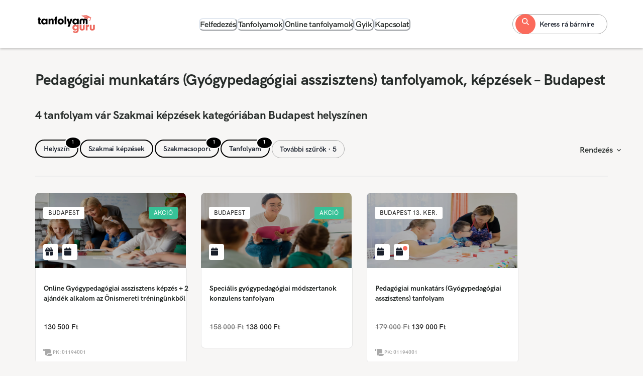

--- FILE ---
content_type: text/html; charset=utf-8
request_url: https://tanfolyamguru.hu/szakmai-kepzesek/oktatas-es-neveles/pedagogiai-munkatars-gyogypedagogiai-asszisztens/budapest
body_size: 22302
content:
<!DOCTYPE html><html lang="hu"><head><meta charSet="utf-8"/><meta name="viewport" content="width=device-width, initial-scale=1, viewport-fit=cover"/><meta name="viewport" content="width=device-width, initial-scale=1"/><link rel="stylesheet" href="/_next/static/css/3431e4dcce88fad6.css" data-precedence="next"/><link rel="stylesheet" href="/_next/static/css/abe1ecc658bb4852.css" data-precedence="next"/><link rel="preload" as="script" fetchPriority="low" href="/_next/static/chunks/webpack-5a4e2ede8a21fe65.js"/><script src="/_next/static/chunks/4bd1b696-409494caf8c83275.js" async=""></script><script src="/_next/static/chunks/255-dc5f45a243dc3a80.js" async=""></script><script src="/_next/static/chunks/main-app-d1e5c503935f9a8e.js" async=""></script><script src="/_next/static/chunks/870fdd6f-0a30d6cd584e3243.js" async=""></script><script src="/_next/static/chunks/69b09407-3a9097931c7ee5fa.js" async=""></script><script src="/_next/static/chunks/13b76428-c75990430d19f963.js" async=""></script><script src="/_next/static/chunks/876-9da1e291eab3bdb9.js" async=""></script><script src="/_next/static/chunks/832-357572c3e4a3eda0.js" async=""></script><script src="/_next/static/chunks/318-7034bcfb16973d03.js" async=""></script><script src="/_next/static/chunks/541-d86e79914ab3c614.js" async=""></script><script src="/_next/static/chunks/app/layout-aedfbf1cbf63038f.js" async=""></script><script src="/_next/static/chunks/671-0077c0aa5d7854ba.js" async=""></script><script src="/_next/static/chunks/app/%5B...slugs%5D/page-f9783528ae6cdbb4.js" async=""></script><link rel="icon" href="/favicon.ico"/><script src="/_next/static/chunks/polyfills-42372ed130431b0a.js" noModule=""></script></head><body><div hidden=""><!--$?--><template id="B:0"></template><!--/$--></div><!--$?--><template id="B:1"></template><!--/$--><script>requestAnimationFrame(function(){$RT=performance.now()});</script><script src="/_next/static/chunks/webpack-5a4e2ede8a21fe65.js" id="_R_" async=""></script><div hidden id="S:1"><style>
:root {
  --bprogress-color: #fb6a5b;
  --bprogress-height: 2px;
  --bprogress-spinner-size: 18px;
  --bprogress-spinner-animation-duration: 400ms;
  --bprogress-spinner-border-size: 2px;
  --bprogress-box-shadow: 0 0 10px #fb6a5b, 0 0 5px #fb6a5b;
  --bprogress-z-index: 99999;
  --bprogress-spinner-top: 15px;
  --bprogress-spinner-bottom: auto;
  --bprogress-spinner-right: 15px;
  --bprogress-spinner-left: auto;
}

.bprogress {
  width: 0;
  height: 0;
  pointer-events: none;
  z-index: var(--bprogress-z-index);
}

.bprogress .bar {
  background: var(--bprogress-color);
  position: fixed;
  z-index: var(--bprogress-z-index);
  top: 0;
  left: 0;
  width: 100%;
  height: var(--bprogress-height);
}

/* Fancy blur effect */
.bprogress .peg {
  display: block;
  position: absolute;
  right: 0;
  width: 100px;
  height: 100%;
  box-shadow: var(--bprogress-box-shadow);
  opacity: 1.0;
  transform: rotate(3deg) translate(0px, -4px);
}

/* Remove these to get rid of the spinner */
.bprogress .spinner {
  display: block;
  position: fixed;
  z-index: var(--bprogress-z-index);
  top: var(--bprogress-spinner-top);
  bottom: var(--bprogress-spinner-bottom);
  right: var(--bprogress-spinner-right);
  left: var(--bprogress-spinner-left);
}

.bprogress .spinner-icon {
  width: var(--bprogress-spinner-size);
  height: var(--bprogress-spinner-size);
  box-sizing: border-box;
  border: solid var(--bprogress-spinner-border-size) transparent;
  border-top-color: var(--bprogress-color);
  border-left-color: var(--bprogress-color);
  border-radius: 50%;
  -webkit-animation: bprogress-spinner var(--bprogress-spinner-animation-duration) linear infinite;
  animation: bprogress-spinner var(--bprogress-spinner-animation-duration) linear infinite;
}

.bprogress-custom-parent {
  overflow: hidden;
  position: relative;
}

.bprogress-custom-parent .bprogress .spinner,
.bprogress-custom-parent .bprogress .bar {
  position: absolute;
}

.bprogress .indeterminate {
  position: fixed;
  top: 0;
  left: 0;
  width: 100%;
  height: var(--bprogress-height);
  overflow: hidden;
}

.bprogress .indeterminate .inc,
.bprogress .indeterminate .dec {
  position: absolute;
  top: 0;
  height: 100%;
  background-color: var(--bprogress-color);
}

.bprogress .indeterminate .inc {
  animation: bprogress-indeterminate-increase 2s infinite;
}

.bprogress .indeterminate .dec {
  animation: bprogress-indeterminate-decrease 2s 0.5s infinite;
}

@-webkit-keyframes bprogress-spinner {
  0%   { -webkit-transform: rotate(0deg); transform: rotate(0deg); }
  100% { -webkit-transform: rotate(360deg); transform: rotate(360deg); }
}

@keyframes bprogress-spinner {
  0%   { transform: rotate(0deg); }
  100% { transform: rotate(360deg); }
}

@keyframes bprogress-indeterminate-increase {
  from { left: -5%; width: 5%; }
  to { left: 130%; width: 100%; }
}

@keyframes bprogress-indeterminate-decrease {
  from { left: -80%; width: 80%; }
  to { left: 110%; width: 10%; }
}
</style><!--$--><!--/$--><style data-emotion="css-global cn0wfg">:host,:root,[data-theme]{--chakra-ring-inset:var(--chakra-empty,/*!*/ /*!*/);--chakra-ring-offset-width:0px;--chakra-ring-offset-color:#fff;--chakra-ring-color:rgba(66, 153, 225, 0.6);--chakra-ring-offset-shadow:0 0 #0000;--chakra-ring-shadow:0 0 #0000;--chakra-space-x-reverse:0;--chakra-space-y-reverse:0;--chakra-colors-transparent:transparent;--chakra-colors-current:currentColor;--chakra-colors-black:#000000;--chakra-colors-white:#FFFFFF;--chakra-colors-whiteAlpha-50:rgba(255, 255, 255, 0.04);--chakra-colors-whiteAlpha-100:rgba(255, 255, 255, 0.06);--chakra-colors-whiteAlpha-200:rgba(255, 255, 255, 0.08);--chakra-colors-whiteAlpha-300:rgba(255, 255, 255, 0.16);--chakra-colors-whiteAlpha-400:rgba(255, 255, 255, 0.24);--chakra-colors-whiteAlpha-500:rgba(255, 255, 255, 0.36);--chakra-colors-whiteAlpha-600:rgba(255, 255, 255, 0.48);--chakra-colors-whiteAlpha-700:rgba(255, 255, 255, 0.64);--chakra-colors-whiteAlpha-800:rgba(255, 255, 255, 0.80);--chakra-colors-whiteAlpha-900:rgba(255, 255, 255, 0.92);--chakra-colors-blackAlpha-50:rgba(0, 0, 0, 0.04);--chakra-colors-blackAlpha-100:rgba(0, 0, 0, 0.06);--chakra-colors-blackAlpha-200:rgba(0, 0, 0, 0.08);--chakra-colors-blackAlpha-300:rgba(0, 0, 0, 0.16);--chakra-colors-blackAlpha-400:rgba(0, 0, 0, 0.24);--chakra-colors-blackAlpha-500:rgba(0, 0, 0, 0.36);--chakra-colors-blackAlpha-600:rgba(0, 0, 0, 0.48);--chakra-colors-blackAlpha-700:rgba(0, 0, 0, 0.64);--chakra-colors-blackAlpha-800:rgba(0, 0, 0, 0.80);--chakra-colors-blackAlpha-900:rgba(0, 0, 0, 0.92);--chakra-colors-gray-50:#F7FAFC;--chakra-colors-gray-100:#EDF2F7;--chakra-colors-gray-200:#E2E8F0;--chakra-colors-gray-300:#CBD5E0;--chakra-colors-gray-400:#A0AEC0;--chakra-colors-gray-500:#718096;--chakra-colors-gray-600:#4A5568;--chakra-colors-gray-700:#2D3748;--chakra-colors-gray-800:#1A202C;--chakra-colors-gray-900:#171923;--chakra-colors-red-50:#FFF5F5;--chakra-colors-red-100:#FED7D7;--chakra-colors-red-200:#FEB2B2;--chakra-colors-red-300:#FC8181;--chakra-colors-red-400:#F56565;--chakra-colors-red-500:#E53E3E;--chakra-colors-red-600:#C53030;--chakra-colors-red-700:#9B2C2C;--chakra-colors-red-800:#822727;--chakra-colors-red-900:#63171B;--chakra-colors-orange-50:#FFFAF0;--chakra-colors-orange-100:#FEEBC8;--chakra-colors-orange-200:#FBD38D;--chakra-colors-orange-300:#F6AD55;--chakra-colors-orange-400:#ED8936;--chakra-colors-orange-500:#DD6B20;--chakra-colors-orange-600:#C05621;--chakra-colors-orange-700:#9C4221;--chakra-colors-orange-800:#7B341E;--chakra-colors-orange-900:#652B19;--chakra-colors-yellow-50:#FFFFF0;--chakra-colors-yellow-100:#FEFCBF;--chakra-colors-yellow-200:#FAF089;--chakra-colors-yellow-300:#F6E05E;--chakra-colors-yellow-400:#ECC94B;--chakra-colors-yellow-500:#D69E2E;--chakra-colors-yellow-600:#B7791F;--chakra-colors-yellow-700:#975A16;--chakra-colors-yellow-800:#744210;--chakra-colors-yellow-900:#5F370E;--chakra-colors-green-50:#F0FFF4;--chakra-colors-green-100:#C6F6D5;--chakra-colors-green-200:#9AE6B4;--chakra-colors-green-300:#68D391;--chakra-colors-green-400:#48BB78;--chakra-colors-green-500:#38A169;--chakra-colors-green-600:#2F855A;--chakra-colors-green-700:#276749;--chakra-colors-green-800:#22543D;--chakra-colors-green-900:#1C4532;--chakra-colors-teal-50:#E6FFFA;--chakra-colors-teal-100:#B2F5EA;--chakra-colors-teal-200:#81E6D9;--chakra-colors-teal-300:#4FD1C5;--chakra-colors-teal-400:#38B2AC;--chakra-colors-teal-500:#319795;--chakra-colors-teal-600:#2C7A7B;--chakra-colors-teal-700:#285E61;--chakra-colors-teal-800:#234E52;--chakra-colors-teal-900:#1D4044;--chakra-colors-blue-50:#ebf8ff;--chakra-colors-blue-100:#bee3f8;--chakra-colors-blue-200:#90cdf4;--chakra-colors-blue-300:#63b3ed;--chakra-colors-blue-400:#4299e1;--chakra-colors-blue-500:#3182ce;--chakra-colors-blue-600:#2b6cb0;--chakra-colors-blue-700:#2c5282;--chakra-colors-blue-800:#2a4365;--chakra-colors-blue-900:#1A365D;--chakra-colors-cyan-50:#EDFDFD;--chakra-colors-cyan-100:#C4F1F9;--chakra-colors-cyan-200:#9DECF9;--chakra-colors-cyan-300:#76E4F7;--chakra-colors-cyan-400:#0BC5EA;--chakra-colors-cyan-500:#00B5D8;--chakra-colors-cyan-600:#00A3C4;--chakra-colors-cyan-700:#0987A0;--chakra-colors-cyan-800:#086F83;--chakra-colors-cyan-900:#065666;--chakra-colors-purple-50:#FAF5FF;--chakra-colors-purple-100:#E9D8FD;--chakra-colors-purple-200:#D6BCFA;--chakra-colors-purple-300:#B794F4;--chakra-colors-purple-400:#9F7AEA;--chakra-colors-purple-500:#805AD5;--chakra-colors-purple-600:#6B46C1;--chakra-colors-purple-700:#553C9A;--chakra-colors-purple-800:#44337A;--chakra-colors-purple-900:#322659;--chakra-colors-pink-50:#FFF5F7;--chakra-colors-pink-100:#FED7E2;--chakra-colors-pink-200:#FBB6CE;--chakra-colors-pink-300:#F687B3;--chakra-colors-pink-400:#ED64A6;--chakra-colors-pink-500:#D53F8C;--chakra-colors-pink-600:#B83280;--chakra-colors-pink-700:#97266D;--chakra-colors-pink-800:#702459;--chakra-colors-pink-900:#521B41;--chakra-colors-primary-50:#FEF1E6;--chakra-colors-primary-100:#FEEBDE;--chakra-colors-primary-200:#FED3BD;--chakra-colors-primary-300:#FDB59C;--chakra-colors-primary-400:#FC9883;--chakra-colors-primary-500:#FB6A5B;--chakra-colors-primary-600:#D74442;--chakra-colors-primary-700:#B42D37;--chakra-colors-primary-800:#911D2E;--chakra-colors-primary-900:#781129;--chakra-colors-secondary-50:#F3F8F4;--chakra-colors-secondary-100:#EEF4EF;--chakra-colors-secondary-200:#DEE9E2;--chakra-colors-secondary-300:#B2BFB7;--chakra-colors-secondary-400:#747F7A;--chakra-colors-secondary-500:#262B29;--chakra-colors-secondary-600:#1B2422;--chakra-colors-secondary-700:#131E1C;--chakra-colors-secondary-800:#0C1817;--chakra-colors-secondary-900:#071414;--chakra-colors-success-50:#E1FCE7;--chakra-colors-success-100:#D7FBE2;--chakra-colors-success-200:#B1F8CE;--chakra-colors-success-300:#86ECB9;--chakra-colors-success-400:#65D9AA;--chakra-colors-success-500:#37C197;--chakra-colors-success-600:#28A58C;--chakra-colors-success-700:#1B8A7E;--chakra-colors-success-800:#116F6E;--chakra-colors-success-900:#0A555C;--chakra-borders-none:0;--chakra-borders-1px:1px solid;--chakra-borders-2px:2px solid;--chakra-borders-4px:4px solid;--chakra-borders-8px:8px solid;--chakra-fonts-heading:HKGrotesk;--chakra-fonts-body:HKGrotesk;--chakra-fonts-mono:HKGrotesk;--chakra-fontSizes-3xs:0.375rem;--chakra-fontSizes-2xs:0.5rem;--chakra-fontSizes-xs:0.75rem;--chakra-fontSizes-sm:0.875rem;--chakra-fontSizes-md:1rem;--chakra-fontSizes-lg:1.125rem;--chakra-fontSizes-xl:1.25rem;--chakra-fontSizes-2xl:1.375rem;--chakra-fontSizes-3xl:1.5rem;--chakra-fontSizes-4xl:1.875rem;--chakra-fontSizes-5xl:2rem;--chakra-fontSizes-6xl:2.5rem;--chakra-fontSizes-7xl:3rem;--chakra-fontSizes-8xl:3.75rem;--chakra-fontSizes-9xl:4rem;--chakra-fontSizes-1xs:0.625rem;--chakra-fontSizes-10xl:4.5rem;--chakra-fontSizes-11xl:5.75rem;--chakra-fontWeights-hairline:100;--chakra-fontWeights-thin:200;--chakra-fontWeights-light:300;--chakra-fontWeights-normal:400;--chakra-fontWeights-medium:500;--chakra-fontWeights-semibold:600;--chakra-fontWeights-bold:700;--chakra-fontWeights-extrabold:800;--chakra-fontWeights-black:900;--chakra-letterSpacings-tighter:-0.05em;--chakra-letterSpacings-tight:-0.025em;--chakra-letterSpacings-normal:0;--chakra-letterSpacings-wide:0.025em;--chakra-letterSpacings-wider:0.05em;--chakra-letterSpacings-widest:0.1em;--chakra-lineHeights-3:.75rem;--chakra-lineHeights-4:1rem;--chakra-lineHeights-5:1.25rem;--chakra-lineHeights-6:1.5rem;--chakra-lineHeights-7:1.75rem;--chakra-lineHeights-8:2rem;--chakra-lineHeights-9:2.25rem;--chakra-lineHeights-10:2.5rem;--chakra-lineHeights-normal:normal;--chakra-lineHeights-none:1;--chakra-lineHeights-shorter:1.25;--chakra-lineHeights-short:1.375;--chakra-lineHeights-base:1.5;--chakra-lineHeights-tall:1.625;--chakra-lineHeights-taller:2;--chakra-radii-none:0;--chakra-radii-sm:0.125rem;--chakra-radii-base:0.25rem;--chakra-radii-md:0.375rem;--chakra-radii-lg:0.5rem;--chakra-radii-xl:0.75rem;--chakra-radii-2xl:1rem;--chakra-radii-3xl:1.5rem;--chakra-radii-full:9999px;--chakra-space-1:0.25rem;--chakra-space-2:0.5rem;--chakra-space-3:0.75rem;--chakra-space-4:1rem;--chakra-space-5:1.25rem;--chakra-space-6:1.5rem;--chakra-space-7:1.75rem;--chakra-space-8:2rem;--chakra-space-9:2.25rem;--chakra-space-10:2.5rem;--chakra-space-12:3rem;--chakra-space-14:3.5rem;--chakra-space-16:4rem;--chakra-space-20:5rem;--chakra-space-24:6rem;--chakra-space-28:7rem;--chakra-space-32:8rem;--chakra-space-36:9rem;--chakra-space-40:10rem;--chakra-space-44:11rem;--chakra-space-48:12rem;--chakra-space-52:13rem;--chakra-space-56:14rem;--chakra-space-60:15rem;--chakra-space-64:16rem;--chakra-space-72:18rem;--chakra-space-80:20rem;--chakra-space-96:24rem;--chakra-space-px:1px;--chakra-space-0-5:0.125rem;--chakra-space-1-5:0.375rem;--chakra-space-2-5:0.625rem;--chakra-space-3-5:0.875rem;--chakra-shadows-xs:0 0 0 1px rgba(0, 0, 0, 0.05);--chakra-shadows-sm:0 1px 2px 0 rgba(0, 0, 0, 0.05);--chakra-shadows-base:0 1px 3px 0 rgba(0, 0, 0, 0.1),0 1px 2px 0 rgba(0, 0, 0, 0.06);--chakra-shadows-md:0 4px 6px -1px rgba(0, 0, 0, 0.1),0 2px 4px -1px rgba(0, 0, 0, 0.06);--chakra-shadows-lg:0 10px 15px -3px rgba(0, 0, 0, 0.1),0 4px 6px -2px rgba(0, 0, 0, 0.05);--chakra-shadows-xl:0 20px 25px -5px rgba(0, 0, 0, 0.1),0 10px 10px -5px rgba(0, 0, 0, 0.04);--chakra-shadows-2xl:0 25px 50px -12px rgba(0, 0, 0, 0.25);--chakra-shadows-outline:0 0 0 3px rgba(66, 153, 225, 0.6);--chakra-shadows-inner:inset 0 2px 4px 0 rgba(0,0,0,0.06);--chakra-shadows-none:none;--chakra-shadows-dark-lg:rgba(0, 0, 0, 0.1) 0px 0px 0px 1px,rgba(0, 0, 0, 0.2) 0px 5px 10px,rgba(0, 0, 0, 0.4) 0px 15px 40px;--chakra-sizes-1:0.25rem;--chakra-sizes-2:0.5rem;--chakra-sizes-3:0.75rem;--chakra-sizes-4:1rem;--chakra-sizes-5:1.25rem;--chakra-sizes-6:1.5rem;--chakra-sizes-7:1.75rem;--chakra-sizes-8:2rem;--chakra-sizes-9:2.25rem;--chakra-sizes-10:2.5rem;--chakra-sizes-12:3rem;--chakra-sizes-14:3.5rem;--chakra-sizes-16:4rem;--chakra-sizes-20:5rem;--chakra-sizes-24:6rem;--chakra-sizes-28:7rem;--chakra-sizes-32:8rem;--chakra-sizes-36:9rem;--chakra-sizes-40:10rem;--chakra-sizes-44:11rem;--chakra-sizes-48:12rem;--chakra-sizes-52:13rem;--chakra-sizes-56:14rem;--chakra-sizes-60:15rem;--chakra-sizes-64:16rem;--chakra-sizes-72:18rem;--chakra-sizes-80:20rem;--chakra-sizes-96:24rem;--chakra-sizes-px:1px;--chakra-sizes-0-5:0.125rem;--chakra-sizes-1-5:0.375rem;--chakra-sizes-2-5:0.625rem;--chakra-sizes-3-5:0.875rem;--chakra-sizes-max:max-content;--chakra-sizes-min:min-content;--chakra-sizes-full:100%;--chakra-sizes-3xs:14rem;--chakra-sizes-2xs:16rem;--chakra-sizes-xs:20rem;--chakra-sizes-sm:24rem;--chakra-sizes-md:28rem;--chakra-sizes-lg:32rem;--chakra-sizes-xl:36rem;--chakra-sizes-2xl:42rem;--chakra-sizes-3xl:48rem;--chakra-sizes-4xl:56rem;--chakra-sizes-5xl:64rem;--chakra-sizes-6xl:72rem;--chakra-sizes-7xl:80rem;--chakra-sizes-8xl:90rem;--chakra-sizes-prose:60ch;--chakra-sizes-container-sm:640px;--chakra-sizes-container-md:768px;--chakra-sizes-container-lg:1024px;--chakra-sizes-container-xl:1280px;--chakra-zIndices-hide:-1;--chakra-zIndices-auto:auto;--chakra-zIndices-base:0;--chakra-zIndices-docked:10;--chakra-zIndices-dropdown:1000;--chakra-zIndices-sticky:1100;--chakra-zIndices-banner:1200;--chakra-zIndices-overlay:1300;--chakra-zIndices-modal:1400;--chakra-zIndices-popover:1500;--chakra-zIndices-skipLink:1600;--chakra-zIndices-toast:1700;--chakra-zIndices-tooltip:1800;--chakra-transition-property-common:background-color,border-color,color,fill,stroke,opacity,box-shadow,transform;--chakra-transition-property-colors:background-color,border-color,color,fill,stroke;--chakra-transition-property-dimensions:width,height;--chakra-transition-property-position:left,right,top,bottom;--chakra-transition-property-background:background-color,background-image,background-position;--chakra-transition-easing-ease-in:cubic-bezier(0.4, 0, 1, 1);--chakra-transition-easing-ease-out:cubic-bezier(0, 0, 0.2, 1);--chakra-transition-easing-ease-in-out:cubic-bezier(0.4, 0, 0.2, 1);--chakra-transition-duration-ultra-fast:50ms;--chakra-transition-duration-faster:100ms;--chakra-transition-duration-fast:150ms;--chakra-transition-duration-normal:200ms;--chakra-transition-duration-slow:300ms;--chakra-transition-duration-slower:400ms;--chakra-transition-duration-ultra-slow:500ms;--chakra-blur-none:0;--chakra-blur-sm:4px;--chakra-blur-base:8px;--chakra-blur-md:12px;--chakra-blur-lg:16px;--chakra-blur-xl:24px;--chakra-blur-2xl:40px;--chakra-blur-3xl:64px;--chakra-breakpoints-base:0em;--chakra-breakpoints-sm:576px;--chakra-breakpoints-md:768px;--chakra-breakpoints-lg:992px;--chakra-breakpoints-xl:1200px;--chakra-breakpoints-2xl:96em;}.chakra-ui-light :host:not([data-theme]),.chakra-ui-light :root:not([data-theme]),.chakra-ui-light [data-theme]:not([data-theme]),[data-theme=light] :host:not([data-theme]),[data-theme=light] :root:not([data-theme]),[data-theme=light] [data-theme]:not([data-theme]),:host[data-theme=light],:root[data-theme=light],[data-theme][data-theme=light]{--chakra-colors-chakra-body-text:var(--chakra-colors-gray-800);--chakra-colors-chakra-body-bg:var(--chakra-colors-white);--chakra-colors-chakra-border-color:var(--chakra-colors-gray-200);--chakra-colors-chakra-inverse-text:var(--chakra-colors-white);--chakra-colors-chakra-subtle-bg:var(--chakra-colors-gray-100);--chakra-colors-chakra-subtle-text:var(--chakra-colors-gray-600);--chakra-colors-chakra-placeholder-color:var(--chakra-colors-gray-500);}.chakra-ui-dark :host:not([data-theme]),.chakra-ui-dark :root:not([data-theme]),.chakra-ui-dark [data-theme]:not([data-theme]),[data-theme=dark] :host:not([data-theme]),[data-theme=dark] :root:not([data-theme]),[data-theme=dark] [data-theme]:not([data-theme]),:host[data-theme=dark],:root[data-theme=dark],[data-theme][data-theme=dark]{--chakra-colors-chakra-body-text:var(--chakra-colors-whiteAlpha-900);--chakra-colors-chakra-body-bg:var(--chakra-colors-gray-800);--chakra-colors-chakra-border-color:var(--chakra-colors-whiteAlpha-300);--chakra-colors-chakra-inverse-text:var(--chakra-colors-gray-800);--chakra-colors-chakra-subtle-bg:var(--chakra-colors-gray-700);--chakra-colors-chakra-subtle-text:var(--chakra-colors-gray-400);--chakra-colors-chakra-placeholder-color:var(--chakra-colors-whiteAlpha-400);}</style><style data-emotion="css-global fubdgu">html{line-height:1.5;-webkit-text-size-adjust:100%;font-family:system-ui,sans-serif;-webkit-font-smoothing:antialiased;text-rendering:optimizeLegibility;-moz-osx-font-smoothing:grayscale;touch-action:manipulation;}body{position:relative;min-height:100%;margin:0;font-feature-settings:"kern";}:where(*, *::before, *::after){border-width:0;border-style:solid;box-sizing:border-box;word-wrap:break-word;}main{display:block;}hr{border-top-width:1px;box-sizing:content-box;height:0;overflow:visible;}:where(pre, code, kbd,samp){font-family:SFMono-Regular,Menlo,Monaco,Consolas,monospace;font-size:1em;}a{background-color:transparent;color:inherit;-webkit-text-decoration:inherit;text-decoration:inherit;}abbr[title]{border-bottom:none;-webkit-text-decoration:underline;text-decoration:underline;-webkit-text-decoration:underline dotted;-webkit-text-decoration:underline dotted;text-decoration:underline dotted;}:where(b, strong){font-weight:bold;}small{font-size:80%;}:where(sub,sup){font-size:75%;line-height:0;position:relative;vertical-align:baseline;}sub{bottom:-0.25em;}sup{top:-0.5em;}img{border-style:none;}:where(button, input, optgroup, select, textarea){font-family:inherit;font-size:100%;line-height:1.15;margin:0;}:where(button, input){overflow:visible;}:where(button, select){text-transform:none;}:where(
          button::-moz-focus-inner,
          [type="button"]::-moz-focus-inner,
          [type="reset"]::-moz-focus-inner,
          [type="submit"]::-moz-focus-inner
        ){border-style:none;padding:0;}fieldset{padding:0.35em 0.75em 0.625em;}legend{box-sizing:border-box;color:inherit;display:table;max-width:100%;padding:0;white-space:normal;}progress{vertical-align:baseline;}textarea{overflow:auto;}:where([type="checkbox"], [type="radio"]){box-sizing:border-box;padding:0;}input[type="number"]::-webkit-inner-spin-button,input[type="number"]::-webkit-outer-spin-button{-webkit-appearance:none!important;}input[type="number"]{-moz-appearance:textfield;}input[type="search"]{-webkit-appearance:textfield;outline-offset:-2px;}input[type="search"]::-webkit-search-decoration{-webkit-appearance:none!important;}::-webkit-file-upload-button{-webkit-appearance:button;font:inherit;}details{display:block;}summary{display:-webkit-box;display:-webkit-list-item;display:-ms-list-itembox;display:list-item;}template{display:none;}[hidden]{display:none!important;}:where(
          blockquote,
          dl,
          dd,
          h1,
          h2,
          h3,
          h4,
          h5,
          h6,
          hr,
          figure,
          p,
          pre
        ){margin:0;}button{background:transparent;padding:0;}fieldset{margin:0;padding:0;}:where(ol, ul){margin:0;padding:0;}textarea{resize:vertical;}:where(button, [role="button"]){cursor:pointer;}button::-moz-focus-inner{border:0!important;}table{border-collapse:collapse;}:where(h1, h2, h3, h4, h5, h6){font-size:inherit;font-weight:inherit;}:where(button, input, optgroup, select, textarea){padding:0;line-height:inherit;color:inherit;}:where(img, svg, video, canvas, audio, iframe, embed, object){display:block;}:where(img, video){max-width:100%;height:auto;}[data-js-focus-visible] :focus:not([data-focus-visible-added]):not(
          [data-focus-visible-disabled]
        ){outline:none;box-shadow:none;}select::-ms-expand{display:none;}:root,:host{--chakra-vh:100vh;}@supports (height: -webkit-fill-available){:root,:host{--chakra-vh:-webkit-fill-available;}}@supports (height: -moz-fill-available){:root,:host{--chakra-vh:-moz-fill-available;}}@supports (height: 100dvh){:root,:host{--chakra-vh:100dvh;}}</style><style data-emotion="css-global 9tozmd">body{font-family:var(--chakra-fonts-body);color:var(--chakra-colors-chakra-body-text);background:var(--chakra-colors-chakra-body-bg);transition-property:background-color;transition-duration:var(--chakra-transition-duration-normal);line-height:var(--chakra-lineHeights-base);}*::-webkit-input-placeholder{color:var(--chakra-colors-chakra-placeholder-color);}*::-moz-placeholder{color:var(--chakra-colors-chakra-placeholder-color);}*:-ms-input-placeholder{color:var(--chakra-colors-chakra-placeholder-color);}*::placeholder{color:var(--chakra-colors-chakra-placeholder-color);}*,*::before,::after{border-color:var(--chakra-colors-chakra-border-color);}html,body{font-size:16px!important;background-color:#f7f6f5;}</style><style data-emotion="css-global fubdgu">html{line-height:1.5;-webkit-text-size-adjust:100%;font-family:system-ui,sans-serif;-webkit-font-smoothing:antialiased;text-rendering:optimizeLegibility;-moz-osx-font-smoothing:grayscale;touch-action:manipulation;}body{position:relative;min-height:100%;margin:0;font-feature-settings:"kern";}:where(*, *::before, *::after){border-width:0;border-style:solid;box-sizing:border-box;word-wrap:break-word;}main{display:block;}hr{border-top-width:1px;box-sizing:content-box;height:0;overflow:visible;}:where(pre, code, kbd,samp){font-family:SFMono-Regular,Menlo,Monaco,Consolas,monospace;font-size:1em;}a{background-color:transparent;color:inherit;-webkit-text-decoration:inherit;text-decoration:inherit;}abbr[title]{border-bottom:none;-webkit-text-decoration:underline;text-decoration:underline;-webkit-text-decoration:underline dotted;-webkit-text-decoration:underline dotted;text-decoration:underline dotted;}:where(b, strong){font-weight:bold;}small{font-size:80%;}:where(sub,sup){font-size:75%;line-height:0;position:relative;vertical-align:baseline;}sub{bottom:-0.25em;}sup{top:-0.5em;}img{border-style:none;}:where(button, input, optgroup, select, textarea){font-family:inherit;font-size:100%;line-height:1.15;margin:0;}:where(button, input){overflow:visible;}:where(button, select){text-transform:none;}:where(
          button::-moz-focus-inner,
          [type="button"]::-moz-focus-inner,
          [type="reset"]::-moz-focus-inner,
          [type="submit"]::-moz-focus-inner
        ){border-style:none;padding:0;}fieldset{padding:0.35em 0.75em 0.625em;}legend{box-sizing:border-box;color:inherit;display:table;max-width:100%;padding:0;white-space:normal;}progress{vertical-align:baseline;}textarea{overflow:auto;}:where([type="checkbox"], [type="radio"]){box-sizing:border-box;padding:0;}input[type="number"]::-webkit-inner-spin-button,input[type="number"]::-webkit-outer-spin-button{-webkit-appearance:none!important;}input[type="number"]{-moz-appearance:textfield;}input[type="search"]{-webkit-appearance:textfield;outline-offset:-2px;}input[type="search"]::-webkit-search-decoration{-webkit-appearance:none!important;}::-webkit-file-upload-button{-webkit-appearance:button;font:inherit;}details{display:block;}summary{display:-webkit-box;display:-webkit-list-item;display:-ms-list-itembox;display:list-item;}template{display:none;}[hidden]{display:none!important;}:where(
          blockquote,
          dl,
          dd,
          h1,
          h2,
          h3,
          h4,
          h5,
          h6,
          hr,
          figure,
          p,
          pre
        ){margin:0;}button{background:transparent;padding:0;}fieldset{margin:0;padding:0;}:where(ol, ul){margin:0;padding:0;}textarea{resize:vertical;}:where(button, [role="button"]){cursor:pointer;}button::-moz-focus-inner{border:0!important;}table{border-collapse:collapse;}:where(h1, h2, h3, h4, h5, h6){font-size:inherit;font-weight:inherit;}:where(button, input, optgroup, select, textarea){padding:0;line-height:inherit;color:inherit;}:where(img, svg, video, canvas, audio, iframe, embed, object){display:block;}:where(img, video){max-width:100%;height:auto;}[data-js-focus-visible] :focus:not([data-focus-visible-added]):not(
          [data-focus-visible-disabled]
        ){outline:none;box-shadow:none;}select::-ms-expand{display:none;}:root,:host{--chakra-vh:100vh;}@supports (height: -webkit-fill-available){:root,:host{--chakra-vh:-webkit-fill-available;}}@supports (height: -moz-fill-available){:root,:host{--chakra-vh:-moz-fill-available;}}@supports (height: 100dvh){:root,:host{--chakra-vh:100dvh;}}</style><style data-emotion="css-global 12uinfv">@font-face{font-family:'HKGrotesk';src:url('/assets/fonts/HKGrotesk-Light.otf');font-weight:300;font-style:normal;}@font-face{font-family:'HKGrotesk';src:url('/assets/fonts/HKGrotesk-Italic.otf');font-weight:400;font-style:italic;}@font-face{font-family:'HKGrotesk';src:url('/assets/fonts/HKGrotesk-Regular.otf');font-weight:400;font-style:normal;}@font-face{font-family:'HKGrotesk';src:url('/assets/fonts/HKGrotesk-Medium.otf');font-weight:500;font-style:normal;}@font-face{font-family:'HKGrotesk';src:url('/assets/fonts/HKGrotesk-SemiBold.otf');font-weight:600;font-style:normal;}@font-face{font-family:'HKGrotesk';src:url('/assets/fonts/HKGrotesk-Bold.otf');font-weight:700;font-style:normal;}</style><header><div class="css-yv7ppa"><div class="container d-none d-lg-block py-4"><div class="row align-items-center"><div class="col-auto"><a href="/"><div class="css-80qwi3"><svg id="Réteg_1" data-name="Réteg 1" xmlns="http://www.w3.org/2000/svg" viewBox="0 0 1213.26 469.13" class="css-17szm7p e1x8t52p1"><g id="Group_72" data-name="Group 72"><g id="Group_67" data-name="Group 67"><path id="Path_12" data-name="Path 12" d="M97,201.93c0,5,1.83,6.41,8.46,6.87h3.66v28.81H82.34c-14.86-.46-20.35-6.63-20.13-22V159.85H51.48V131H62.21V105H97V131H109.1v28.83H97Z"></path><path id="Path_13" data-name="Path 13" d="M205.85,131.72h34.77v105.9H205.85v-11.9a44.32,44.32,0,0,1-35.91,16c-30.19,0-51.92-23.12-51.92-55.58,0-33.85,23.12-58.55,54.89-58.55,13.5,0,22.65,4.34,32.94,15.55Zm-50.78,53.75c0,16.24,11,28.82,25.16,28.82,14.41,0,26.08-13.27,26.08-29.28,0-16.92-10.74-28.59-25.85-28.59-14.87,0-25.39,12.12-25.39,29Z"></path><path id="Path_14" data-name="Path 14" d="M296.87,131.72v11.89c6.86-11.67,14.18-16,27-16a39.65,39.65,0,0,1,27.22,10.29c7.09,7.32,9.6,16,9.6,34.77V237.6H325.92V172.87c0-10.29-5.49-16.47-14.41-16.47s-14.64,6.63-14.64,16.93V237.6H262.11V131.7Z"></path><path id="Path_15" data-name="Path 15" d="M418.55,237.62H383.79V160.54H373.27V131.72h10.52v-1.83c-.23-31.34,15.09-45.76,47.11-44.81v32.25c-8.46.91-12.35,4.8-12.35,12.57v1.83h12.37v28.82H418.56Z"></path><path id="Path_16" data-name="Path 16" d="M556.47,185.93c0,31.33-26.3,55.8-59.7,55.8-34.31,0-59.24-23.78-59.24-57,0-33.61,24.47-57.18,59.7-57.18C531.54,127.61,556.47,152.08,556.47,185.93Zm-84.17-1.15c0,15.55,10.06,26.3,24.7,26.3,14.41,0,24.47-10.51,24.47-25.61,0-16.93-9.15-27-24.24-27s-24.94,10.52-24.94,26.3Z"></path><path id="Path_17" data-name="Path 17" d="M571.56,237.62V85.05h34.76V237.61Z"></path><path id="Path_18" data-name="Path 18" d="M690.26,131.72h36.6L669,284.73H631.71l19-49.17L613.87,131.72H650.7L669,187.3Z"></path><path id="Path_19" data-name="Path 19" d="M812.86,131.72h34.77v105.9H812.86v-11.9a44.32,44.32,0,0,1-35.91,16c-30.19,0-51.92-23.12-51.92-55.58,0-33.85,23.11-58.55,54.9-58.55,13.49,0,22.64,4.34,32.93,15.55Zm-50.78,53.75c0,16.24,11,28.82,25.16,28.82,14.41,0,26.08-13.27,26.08-29.28,0-16.92-10.74-28.59-25.85-28.59-14.86,0-25.39,12.12-25.39,29Z"></path><path id="Path_20" data-name="Path 20" class="cls-1" d="M813,250.35h33.85v94c0,23.33-3.89,36.36-14.18,46.66C821.91,401.79,805.21,408,786.45,408a77,77,0,0,1-54.66-21.73l21-21.5a41.54,41.54,0,0,0,31.79,14.44c17.84,0,28.36-11,28.36-29.51v-5.28a46.58,46.58,0,0,1-36.59,15.77,51,51,0,0,1-38.66-18.06c-7.77-9.38-12.12-22.88-12.12-38,0-34.77,22-58.1,54.67-58.1,14.18,0,24.24,4.58,32.7,14.87Zm-50.32,52.2c0,15.77,10.52,27,25.62,27A26.85,26.85,0,0,0,808,321.3,23.17,23.17,0,0,0,812.53,306c0-18.29-9.15-29.27-24.7-29.27-14.87,0-25.16,10.51-25.16,25.84Z"></path><path id="Path_21" data-name="Path 21" class="cls-1" d="M964.86,237.73v79c0,16.23-3.66,25.38-12.58,32.7-8.92,7.09-21,10.74-36.14,10.74-15.77,0-29.28-4.12-37.74-11.67-8-6.87-11.67-17.16-11.67-31.8V250.15h34.76v64c0,11,5.26,17.15,14.64,17.15,8.69,0,14-5.48,14-14.64V276.12a36.85,36.85,0,0,1,24.47-34.71Z"></path><path id="Path_22" data-name="Path 22" d="M866.62,238.07V171.52c0-16.24,3.66-25.39,12.58-32.71,8.92-7.09,21-10.74,36.13-10.74,15.78,0,29.28,4.12,37.74,11.67,8,6.87,11.67,17.16,11.67,31.8v27.29A38.25,38.25,0,0,1,939,235l-9,3.12v-64c0-11-5.26-17.15-14.64-17.15-8.69,0-14,5.48-14,14.63v66.56Z"></path><path id="Path_23" data-name="Path 23" d="M934.29,200.76V171.52c0-16.24-8.77-25.39.14-32.71,8.92-7.09,21-10.74,36.14-10.74,15.77,0,29.28,4.12,37.74,11.67,8,6.87,11.67,17.16,11.67,31.8V238.1H985.22v-64c0-11-5.26-17.15-14.64-17.15-8.69,0-14,5.48-14,14.63v29.24Z"></path><path id="Path_24" data-name="Path 24" class="cls-1" d="M1019.51,250.17v14.4c2.76-7.76,4.81-11,9.15-13.95A27,27,0,0,1,1044,246h3.43v35.68c-2.5-.23-5-.46-6.41-.46a21.51,21.51,0,0,0-18.06,8.46c-2.76,3.66-3.44,7.55-3.44,16.47v49.87H984.76V250.16Z"></path><path id="Path_25" data-name="Path 25" class="cls-1" d="M1161.78,250.17v66.56c0,16.23-3.66,25.38-12.58,32.7-8.92,7.09-21,10.74-36.14,10.74-15.77,0-29.27-4.12-37.73-11.67-8-6.86-11.68-17.16-11.68-31.8V250.15h34.77v64c0,11,5.26,17.15,14.64,17.15,8.69,0,14-5.48,14-14.64V250.15Z"></path></g><path id="Path_120" data-name="Path 120" class="cls-1" d="M1083.44,115.23a8,8,0,0,1-1.69,13.39c.22,23.91-11,40.77-17.23,40.31-6.38-.47-13.77-9.78-13.77-9.78,18.46-5.87,20.28-19.28,21.93-32a8,8,0,0,1,3.61-13.55l6-10.06Q1082.86,109.39,1083.44,115.23Z"></path><path id="Path_121" data-name="Path 121" class="cls-1" d="M1093.17,105.58l-87.58-42.74a16.79,16.79,0,0,0-8.54-1.65l-98.19,7.18a1.73,1.73,0,0,0-.64,3.26l53,26.11c9.85-7.15,27.57-14.83,52.41-5.41a46.54,46.54,0,0,1,19.93,13.4l1.57,2.11S1004.62,93.25,984.87,95c-19.92,1.79-27.51,7.32-32,11.93l-.46,18.48s7.45-6.64,37.23-2.14a36.88,36.88,0,0,1,31,29.1l6.62-38.06,65.11-5a2,2,0,0,0,.72-3.77Z"></path></g></svg></div></a></div><div class="col-auto mx-auto"><div class="chakra-stack css-qlxuh7"><a href="/"><button type="button" class="chakra-button css-15msujz">Felfedezés</button></a><a href="/tanfolyamok"><button type="button" class="chakra-button css-15msujz">Tanfolyamok</button></a><a href="/online-tanfolyamok"><button type="button" class="chakra-button css-15msujz">Online tanfolyamok</button></a><a href="/gyakran-ismetelt-kerdesek"><button type="button" class="chakra-button css-15msujz">Gyik</button></a><a href="/kapcsolat"><button type="button" class="chakra-button css-15msujz">Kapcsolat</button></a></div></div><div class="col-auto"><button type="button" class="chakra-button css-fw1qzq"><span class="chakra-button__icon css-1wh2kri"><div aria-hidden="true" focusable="false" class="css-8d7qyf"><svg aria-hidden="true" focusable="false" data-prefix="fas" data-icon="magnifying-glass" class="svg-inline--fa fa-magnifying-glass " role="img" xmlns="http://www.w3.org/2000/svg" viewBox="0 0 512 512" color="white"><path fill="currentColor" d="M416 208c0 45.9-14.9 88.3-40 122.7L502.6 457.4c12.5 12.5 12.5 32.8 0 45.3s-32.8 12.5-45.3 0L330.7 376c-34.4 25.2-76.8 40-122.7 40C93.1 416 0 322.9 0 208S93.1 0 208 0S416 93.1 416 208zM208 352a144 144 0 1 0 0-288 144 144 0 1 0 0 288z"></path></svg></div></span>Keress rá bármire</button></div></div></div><div class="container d-block d-lg-none py-3"><div class="row align-items-center"><div class="col-auto"><button type="button" class="chakra-button css-5bnqtr"><span class="chakra-button__icon css-1dwr89y"><div aria-hidden="true" focusable="false" class="css-8gilkj"><svg aria-hidden="true" focusable="false" data-prefix="fas" data-icon="magnifying-glass" class="svg-inline--fa fa-magnifying-glass " role="img" xmlns="http://www.w3.org/2000/svg" viewBox="0 0 512 512" color="white"><path fill="currentColor" d="M416 208c0 45.9-14.9 88.3-40 122.7L502.6 457.4c12.5 12.5 12.5 32.8 0 45.3s-32.8 12.5-45.3 0L330.7 376c-34.4 25.2-76.8 40-122.7 40C93.1 416 0 322.9 0 208S93.1 0 208 0S416 93.1 416 208zM208 352a144 144 0 1 0 0-288 144 144 0 1 0 0 288z"></path></svg></div></span></button></div><div class="col-auto mx-auto"><a href="/"><div class="css-1rmsdy8"><svg id="Réteg_1" data-name="Réteg 1" xmlns="http://www.w3.org/2000/svg" viewBox="0 0 1213.26 469.13" class="css-17szm7p e1x8t52p1"><g id="Group_72" data-name="Group 72"><g id="Group_67" data-name="Group 67"><path id="Path_12" data-name="Path 12" d="M97,201.93c0,5,1.83,6.41,8.46,6.87h3.66v28.81H82.34c-14.86-.46-20.35-6.63-20.13-22V159.85H51.48V131H62.21V105H97V131H109.1v28.83H97Z"></path><path id="Path_13" data-name="Path 13" d="M205.85,131.72h34.77v105.9H205.85v-11.9a44.32,44.32,0,0,1-35.91,16c-30.19,0-51.92-23.12-51.92-55.58,0-33.85,23.12-58.55,54.89-58.55,13.5,0,22.65,4.34,32.94,15.55Zm-50.78,53.75c0,16.24,11,28.82,25.16,28.82,14.41,0,26.08-13.27,26.08-29.28,0-16.92-10.74-28.59-25.85-28.59-14.87,0-25.39,12.12-25.39,29Z"></path><path id="Path_14" data-name="Path 14" d="M296.87,131.72v11.89c6.86-11.67,14.18-16,27-16a39.65,39.65,0,0,1,27.22,10.29c7.09,7.32,9.6,16,9.6,34.77V237.6H325.92V172.87c0-10.29-5.49-16.47-14.41-16.47s-14.64,6.63-14.64,16.93V237.6H262.11V131.7Z"></path><path id="Path_15" data-name="Path 15" d="M418.55,237.62H383.79V160.54H373.27V131.72h10.52v-1.83c-.23-31.34,15.09-45.76,47.11-44.81v32.25c-8.46.91-12.35,4.8-12.35,12.57v1.83h12.37v28.82H418.56Z"></path><path id="Path_16" data-name="Path 16" d="M556.47,185.93c0,31.33-26.3,55.8-59.7,55.8-34.31,0-59.24-23.78-59.24-57,0-33.61,24.47-57.18,59.7-57.18C531.54,127.61,556.47,152.08,556.47,185.93Zm-84.17-1.15c0,15.55,10.06,26.3,24.7,26.3,14.41,0,24.47-10.51,24.47-25.61,0-16.93-9.15-27-24.24-27s-24.94,10.52-24.94,26.3Z"></path><path id="Path_17" data-name="Path 17" d="M571.56,237.62V85.05h34.76V237.61Z"></path><path id="Path_18" data-name="Path 18" d="M690.26,131.72h36.6L669,284.73H631.71l19-49.17L613.87,131.72H650.7L669,187.3Z"></path><path id="Path_19" data-name="Path 19" d="M812.86,131.72h34.77v105.9H812.86v-11.9a44.32,44.32,0,0,1-35.91,16c-30.19,0-51.92-23.12-51.92-55.58,0-33.85,23.11-58.55,54.9-58.55,13.49,0,22.64,4.34,32.93,15.55Zm-50.78,53.75c0,16.24,11,28.82,25.16,28.82,14.41,0,26.08-13.27,26.08-29.28,0-16.92-10.74-28.59-25.85-28.59-14.86,0-25.39,12.12-25.39,29Z"></path><path id="Path_20" data-name="Path 20" class="cls-1" d="M813,250.35h33.85v94c0,23.33-3.89,36.36-14.18,46.66C821.91,401.79,805.21,408,786.45,408a77,77,0,0,1-54.66-21.73l21-21.5a41.54,41.54,0,0,0,31.79,14.44c17.84,0,28.36-11,28.36-29.51v-5.28a46.58,46.58,0,0,1-36.59,15.77,51,51,0,0,1-38.66-18.06c-7.77-9.38-12.12-22.88-12.12-38,0-34.77,22-58.1,54.67-58.1,14.18,0,24.24,4.58,32.7,14.87Zm-50.32,52.2c0,15.77,10.52,27,25.62,27A26.85,26.85,0,0,0,808,321.3,23.17,23.17,0,0,0,812.53,306c0-18.29-9.15-29.27-24.7-29.27-14.87,0-25.16,10.51-25.16,25.84Z"></path><path id="Path_21" data-name="Path 21" class="cls-1" d="M964.86,237.73v79c0,16.23-3.66,25.38-12.58,32.7-8.92,7.09-21,10.74-36.14,10.74-15.77,0-29.28-4.12-37.74-11.67-8-6.87-11.67-17.16-11.67-31.8V250.15h34.76v64c0,11,5.26,17.15,14.64,17.15,8.69,0,14-5.48,14-14.64V276.12a36.85,36.85,0,0,1,24.47-34.71Z"></path><path id="Path_22" data-name="Path 22" d="M866.62,238.07V171.52c0-16.24,3.66-25.39,12.58-32.71,8.92-7.09,21-10.74,36.13-10.74,15.78,0,29.28,4.12,37.74,11.67,8,6.87,11.67,17.16,11.67,31.8v27.29A38.25,38.25,0,0,1,939,235l-9,3.12v-64c0-11-5.26-17.15-14.64-17.15-8.69,0-14,5.48-14,14.63v66.56Z"></path><path id="Path_23" data-name="Path 23" d="M934.29,200.76V171.52c0-16.24-8.77-25.39.14-32.71,8.92-7.09,21-10.74,36.14-10.74,15.77,0,29.28,4.12,37.74,11.67,8,6.87,11.67,17.16,11.67,31.8V238.1H985.22v-64c0-11-5.26-17.15-14.64-17.15-8.69,0-14,5.48-14,14.63v29.24Z"></path><path id="Path_24" data-name="Path 24" class="cls-1" d="M1019.51,250.17v14.4c2.76-7.76,4.81-11,9.15-13.95A27,27,0,0,1,1044,246h3.43v35.68c-2.5-.23-5-.46-6.41-.46a21.51,21.51,0,0,0-18.06,8.46c-2.76,3.66-3.44,7.55-3.44,16.47v49.87H984.76V250.16Z"></path><path id="Path_25" data-name="Path 25" class="cls-1" d="M1161.78,250.17v66.56c0,16.23-3.66,25.38-12.58,32.7-8.92,7.09-21,10.74-36.14,10.74-15.77,0-29.27-4.12-37.73-11.67-8-6.86-11.68-17.16-11.68-31.8V250.15h34.77v64c0,11,5.26,17.15,14.64,17.15,8.69,0,14-5.48,14-14.64V250.15Z"></path></g><path id="Path_120" data-name="Path 120" class="cls-1" d="M1083.44,115.23a8,8,0,0,1-1.69,13.39c.22,23.91-11,40.77-17.23,40.31-6.38-.47-13.77-9.78-13.77-9.78,18.46-5.87,20.28-19.28,21.93-32a8,8,0,0,1,3.61-13.55l6-10.06Q1082.86,109.39,1083.44,115.23Z"></path><path id="Path_121" data-name="Path 121" class="cls-1" d="M1093.17,105.58l-87.58-42.74a16.79,16.79,0,0,0-8.54-1.65l-98.19,7.18a1.73,1.73,0,0,0-.64,3.26l53,26.11c9.85-7.15,27.57-14.83,52.41-5.41a46.54,46.54,0,0,1,19.93,13.4l1.57,2.11S1004.62,93.25,984.87,95c-19.92,1.79-27.51,7.32-32,11.93l-.46,18.48s7.45-6.64,37.23-2.14a36.88,36.88,0,0,1,31,29.1l6.62-38.06,65.11-5a2,2,0,0,0,.72-3.77Z"></path></g></svg></div></a></div><div class="col-auto"><button type="button" class="chakra-button css-zexgbn"><span class="chakra-button__icon css-1dwr89y"><div aria-hidden="true" focusable="false" class="css-3o0h5k"><svg aria-hidden="true" focusable="false" data-prefix="fas" data-icon="bars" class="svg-inline--fa fa-bars " role="img" xmlns="http://www.w3.org/2000/svg" viewBox="0 0 448 512" color="black"><path fill="currentColor" d="M0 96C0 78.3 14.3 64 32 64l384 0c17.7 0 32 14.3 32 32s-14.3 32-32 32L32 128C14.3 128 0 113.7 0 96zM0 256c0-17.7 14.3-32 32-32l384 0c17.7 0 32 14.3 32 32s-14.3 32-32 32L32 288c-17.7 0-32-14.3-32-32zM448 416c0 17.7-14.3 32-32 32L32 448c-17.7 0-32-14.3-32-32s14.3-32 32-32l384 0c17.7 0 32 14.3 32 32z"></path></svg></div></span></button></div></div></div><div class="chakra-collapse" style="overflow:hidden;display:none;opacity:0;height:0px"><div class="css-1vz2rsl"><hr aria-orientation="horizontal" class="chakra-divider css-svjswr"/><div class="container py-4"><div class="row"><div class="col-3"><div class="row"><div class="col-12"><p class="chakra-text css-1m49lsd">Közkedvelt kategóriák</p></div><div class="col-12 pt-4"><div class="chakra-skeleton__group css-0"><div class="chakra-skeleton css-tl1b3o"></div><div class="chakra-skeleton css-tl1b3o"></div><div class="chakra-skeleton css-tl1b3o"></div><div class="chakra-skeleton css-tl1b3o"></div><div class="chakra-skeleton css-tl1b3o"></div><div class="chakra-skeleton css-12r9lpq"></div></div></div><a href="/osszes-kategoria"><button type="button" class="chakra-button css-15iv5cj">Összes kategória<span class="chakra-button__icon css-1hzyiq5"><div aria-hidden="true" focusable="false" class="css-1egg9bm"><svg aria-hidden="true" focusable="false" data-prefix="fas" data-icon="chevron-right" class="svg-inline--fa fa-chevron-right " role="img" xmlns="http://www.w3.org/2000/svg" viewBox="0 0 320 512" color="black"><path fill="currentColor" d="M310.6 233.4c12.5 12.5 12.5 32.8 0 45.3l-192 192c-12.5 12.5-32.8 12.5-45.3 0s-12.5-32.8 0-45.3L242.7 256 73.4 86.6c-12.5-12.5-12.5-32.8 0-45.3s32.8-12.5 45.3 0l192 192z"></path></svg></div></span></button></a></div></div><div class="col-3"><div class="row"><div class="col-12"><p class="chakra-text css-1m49lsd">Népszerű városok</p></div><div class="col-12 pt-4"><div class="chakra-skeleton__group css-0"><div class="chakra-skeleton css-tl1b3o"></div><div class="chakra-skeleton css-tl1b3o"></div><div class="chakra-skeleton css-tl1b3o"></div><div class="chakra-skeleton css-tl1b3o"></div><div class="chakra-skeleton css-tl1b3o"></div><div class="chakra-skeleton css-12r9lpq"></div></div></div><a href="/osszes-varos"><button type="button" class="chakra-button css-15iv5cj">Összes város<span class="chakra-button__icon css-1hzyiq5"><div aria-hidden="true" focusable="false" class="css-1egg9bm"><svg aria-hidden="true" focusable="false" data-prefix="fas" data-icon="chevron-right" class="svg-inline--fa fa-chevron-right " role="img" xmlns="http://www.w3.org/2000/svg" viewBox="0 0 320 512" color="black"><path fill="currentColor" d="M310.6 233.4c12.5 12.5 12.5 32.8 0 45.3l-192 192c-12.5 12.5-32.8 12.5-45.3 0s-12.5-32.8 0-45.3L242.7 256 73.4 86.6c-12.5-12.5-12.5-32.8 0-45.3s32.8-12.5 45.3 0l192 192z"></path></svg></div></span></button></a></div></div><div class="col-3"><div class="row"><div class="col-12"><p class="chakra-text css-1m49lsd">Legnépszerűbb tanfolyamok</p></div><div class="col-12 pt-4"><div class="chakra-skeleton__group css-0"><div class="chakra-skeleton css-tl1b3o"></div><div class="chakra-skeleton css-tl1b3o"></div><div class="chakra-skeleton css-tl1b3o"></div><div class="chakra-skeleton css-tl1b3o"></div><div class="chakra-skeleton css-tl1b3o"></div><div class="chakra-skeleton css-12r9lpq"></div></div></div><a href="/tanfolyamok"><button type="button" class="chakra-button css-15iv5cj">Összes tanfolyam<span class="chakra-button__icon css-1hzyiq5"><div aria-hidden="true" focusable="false" class="css-1egg9bm"><svg aria-hidden="true" focusable="false" data-prefix="fas" data-icon="chevron-right" class="svg-inline--fa fa-chevron-right " role="img" xmlns="http://www.w3.org/2000/svg" viewBox="0 0 320 512" color="black"><path fill="currentColor" d="M310.6 233.4c12.5 12.5 12.5 32.8 0 45.3l-192 192c-12.5 12.5-32.8 12.5-45.3 0s-12.5-32.8 0-45.3L242.7 256 73.4 86.6c-12.5-12.5-12.5-32.8 0-45.3s32.8-12.5 45.3 0l192 192z"></path></svg></div></span></button></a></div></div><div class="col-3"><div class="row"><div class="col-12"><p class="chakra-text css-1m49lsd">Akciós tanfolyamok</p></div><div class="col-12"><div class="chakra-stack css-d6ijeg"><div class="chakra-skeleton css-1ypt9ft"></div><div class="chakra-skeleton css-1ypt9ft"></div><div class="chakra-skeleton css-1ypt9ft"></div></div></div><div class="col-12 pt-2"><a href="/tanfolyamok?discounted=1"><button type="button" class="chakra-button css-18v7bdm">Összes akciós tanfolyam<span class="chakra-button__icon css-1hzyiq5"><div aria-hidden="true" focusable="false" class="css-1egg9bm"><svg aria-hidden="true" focusable="false" data-prefix="fas" data-icon="chevron-right" class="svg-inline--fa fa-chevron-right " role="img" xmlns="http://www.w3.org/2000/svg" viewBox="0 0 320 512" color="black"><path fill="currentColor" d="M310.6 233.4c12.5 12.5 12.5 32.8 0 45.3l-192 192c-12.5 12.5-32.8 12.5-45.3 0s-12.5-32.8 0-45.3L242.7 256 73.4 86.6c-12.5-12.5-12.5-32.8 0-45.3s32.8-12.5 45.3 0l192 192z"></path></svg></div></span></button></a></div></div></div></div></div></div></div></div></header><main><script id="chakra-script">!(function(){try{var a=function(c){var v="(prefers-color-scheme: dark)",h=window.matchMedia(v).matches?"dark":"light",r=c==="system"?h:c,o=document.documentElement,s=document.body,l="chakra-ui-light",d="chakra-ui-dark",i=r==="dark";return s.classList.add(i?d:l),s.classList.remove(i?l:d),o.style.colorScheme=r,o.dataset.theme=r,r},n=a,m="light",e="chakra-ui-color-mode",t=localStorage.getItem(e);t?a(t):localStorage.setItem(e,a(m))}catch(a){}})();</script><template id="P:2"></template><!--$?--><template id="B:3"></template><!--/$--></main><footer><section class="css-1qmw3ea e1tu733i0"><div class="container"><div class="css-m31y3a e1tu733i1"><div class="row"><div class="col-12 col-md-6 col-lg-6 pb-4"><div><h4 class="chakra-heading css-2eokon" style="line-height:1.2;font-size:medium;font-weight:bold;font-family:HKGrotesk">KATEGÓRIÁK</h4></div><div class="col-12"><div class="row"><div class="col-4"><a class="chakra-link css-1fojrvs" href="/hobbi"><img alt="hobby" loading="lazy" width="175" height="175" decoding="async" data-nimg="1" class="tw:hover-shadow tw:object-contain" style="color:transparent" srcSet="/_next/image?url=%2Fassets%2Fimages%2Fcategories%2Fhobby.png&amp;w=256&amp;q=70 1x, /_next/image?url=%2Fassets%2Fimages%2Fcategories%2Fhobby.png&amp;w=384&amp;q=70 2x" src="/_next/image?url=%2Fassets%2Fimages%2Fcategories%2Fhobby.png&amp;w=384&amp;q=70"/><p class="text-center" style="font-family:HKGrotesk;font-size:17px;font-weight:bold;text-align:center;padding-bottom:10px;color:#54525F">Hobbi</p></a></div><div class="col-4"><a class="chakra-link css-1fojrvs" href="/jarmuvezeto-kepzesek"><img alt="vehicle" loading="lazy" width="175" height="175" decoding="async" data-nimg="1" class="tw:hover-shadow tw:object-contain" style="color:transparent" srcSet="/_next/image?url=%2Fassets%2Fimages%2Fcategories%2Fvehicle.png&amp;w=256&amp;q=70 1x, /_next/image?url=%2Fassets%2Fimages%2Fcategories%2Fvehicle.png&amp;w=384&amp;q=70 2x" src="/_next/image?url=%2Fassets%2Fimages%2Fcategories%2Fvehicle.png&amp;w=384&amp;q=70"/><p class="text-center" style="font-family:HKGrotesk;font-size:17px;font-weight:bold;text-align:center;padding-bottom:10px;color:#54525F">Járművezetői képzések</p></a></div><div class="col-4"><a class="chakra-link css-1fojrvs" href="/altalanos--es-kozepiskola"><img alt="school" loading="lazy" width="175" height="175" decoding="async" data-nimg="1" class="tw:hover-shadow tw:object-contain" style="color:transparent" srcSet="/_next/image?url=%2Fassets%2Fimages%2Fcategories%2Fschool.png&amp;w=256&amp;q=70 1x, /_next/image?url=%2Fassets%2Fimages%2Fcategories%2Fschool.png&amp;w=384&amp;q=70 2x" src="/_next/image?url=%2Fassets%2Fimages%2Fcategories%2Fschool.png&amp;w=384&amp;q=70"/><p class="text-center" style="font-family:HKGrotesk;font-size:17px;font-weight:bold;text-align:center;padding-bottom:10px;color:#54525F">Általános- és középiskola</p></a></div></div><div class="row"><div class="col-4"><a class="chakra-link css-1fojrvs" href="/szakmai-kepzesek"><img alt="professions" loading="lazy" width="175" height="175" decoding="async" data-nimg="1" class="tw:hover-shadow tw:object-contain" style="color:transparent" srcSet="/_next/image?url=%2Fassets%2Fimages%2Fcategories%2Fprofessions.png&amp;w=256&amp;q=70 1x, /_next/image?url=%2Fassets%2Fimages%2Fcategories%2Fprofessions.png&amp;w=384&amp;q=70 2x" src="/_next/image?url=%2Fassets%2Fimages%2Fcategories%2Fprofessions.png&amp;w=384&amp;q=70"/><p class="text-center" style="font-family:HKGrotesk;font-size:17px;font-weight:bold;text-align:center;padding-bottom:10px;color:#54525F">Szakmai képzések</p></a></div><div class="col-4"><a class="chakra-link css-1fojrvs" href="/nyelvi-kepzesek"><img alt="languages" loading="lazy" width="175" height="175" decoding="async" data-nimg="1" class="tw:hover-shadow tw:object-contain" style="color:transparent" srcSet="/_next/image?url=%2Fassets%2Fimages%2Fcategories%2Flanguages.png&amp;w=256&amp;q=70 1x, /_next/image?url=%2Fassets%2Fimages%2Fcategories%2Flanguages.png&amp;w=384&amp;q=70 2x" src="/_next/image?url=%2Fassets%2Fimages%2Fcategories%2Flanguages.png&amp;w=384&amp;q=70"/><p class="text-center" style="font-family:HKGrotesk;font-size:17px;font-weight:bold;text-align:center;padding-bottom:10px;color:#54525F">Nyelvi képzések</p></a></div><div class="col-4"><a class="chakra-link css-1fojrvs" href="/soft-skill"><img alt="soft-skill" loading="lazy" width="175" height="175" decoding="async" data-nimg="1" class="tw:hover-shadow tw:object-contain" style="color:transparent" srcSet="/_next/image?url=%2Fassets%2Fimages%2Fcategories%2Fsoft_skill.png&amp;w=256&amp;q=70 1x, /_next/image?url=%2Fassets%2Fimages%2Fcategories%2Fsoft_skill.png&amp;w=384&amp;q=70 2x" src="/_next/image?url=%2Fassets%2Fimages%2Fcategories%2Fsoft_skill.png&amp;w=384&amp;q=70"/><p class="text-center" style="font-family:HKGrotesk;font-size:17px;font-weight:bold;text-align:center;padding-bottom:10px;color:#54525F">Soft skill</p></a></div></div></div></div><div class="col-12 col-md-6 col-lg-3 pb-4"><div class="row"><div class="col-12"><h4 class="chakra-heading css-1qnfn7f" style="line-height:1.2;font-size:medium;font-weight:bold;font-family:HKGrotesk">NÉPSZERŰ SZAKMACSOPORTOK</h4></div><div class="col-12 pt-4"><div class="chakra-skeleton__group css-0"><div class="chakra-skeleton css-tl1b3o"></div><div class="chakra-skeleton css-tl1b3o"></div><div class="chakra-skeleton css-tl1b3o"></div><div class="chakra-skeleton css-tl1b3o"></div><div class="chakra-skeleton css-tl1b3o"></div><div class="chakra-skeleton css-12r9lpq"></div></div></div></div></div><div class="col-12 d-block d-sm-none"><hr aria-orientation="horizontal" class="chakra-divider css-1aq8fcl"/></div><div class="col-6 col-md-6 col-lg-3"><div class="row"><div class="col-12"><h4 class="chakra-heading css-1qnfn7f" style="line-height:1.2;font-size:medium;font-weight:bold;font-family:HKGrotesk">NÉPSZERŰ VÁROSOK</h4></div><div class="col-12 pt-4"><div class="chakra-skeleton__group css-0"><div class="chakra-skeleton css-tl1b3o"></div><div class="chakra-skeleton css-tl1b3o"></div><div class="chakra-skeleton css-tl1b3o"></div><div class="chakra-skeleton css-tl1b3o"></div><div class="chakra-skeleton css-tl1b3o"></div><div class="chakra-skeleton css-12r9lpq"></div></div></div></div></div></div></div></div><hr aria-orientation="horizontal" class="chakra-divider css-1aq8fcl"/><div class="container pb-5"><div class="css-0 e1tu733i2"><div class="row no-gutters align-items-center"><div class="col-12 col-lg pb-4 pb-lg-0"><div class="row no-gutters"><div class="col-12"><ul class="css-roq4ot exnun5u0"><a href="/sajtokapcsolat"><li class="press-btn"><p>Sajtókapcsolat</p></li></a><a href="/gyakran-ismetelt-kerdesek"><li class="faq-btn"><p>Gyakran Ismételt Kérdések</p></li></a><a href="/kapcsolat"><li class="contact-btn"><p>Elérhetőségeink</p></li></a><a href="/jogi-tudnivalok"><li class="legal-btn"><p>Céginformációk</p></li></a><a href="/adatkezelesi-tajekoztato"><li class="privacy-policy-btn"><p>Adatkezelési tájékoztató</p></li></a></ul></div><div class="col-12 pt-2"><p class="css-n5p67a e1tu733i3">Copyright © 2011-<!-- -->2026<!-- --> Minden jog fenntartva</p></div></div></div><div class="col-12 col-lg-auto"><div class="row no-gutters"><div class="col-auto pr-2"><a href="https://www.facebook.com/tanfolyamguru.hu" target="_blank" rel="noreferrer"><div class="css-4mkgfz e1tu733i4"><div class="css-1sc4y2g"><svg aria-hidden="true" focusable="false" data-prefix="fab" data-icon="facebook-f" class="svg-inline--fa fa-facebook-f " role="img" xmlns="http://www.w3.org/2000/svg" viewBox="0 0 320 512" color="white"><path fill="currentColor" d="M80 299.3V512H196V299.3h86.5l18-97.8H196V166.9c0-51.7 20.3-71.5 72.7-71.5c16.3 0 29.4 .4 37 1.2V7.9C291.4 4 256.4 0 236.2 0C129.3 0 80 50.5 80 159.4v42.1H14v97.8H80z"></path></svg></div></div></a></div><div class="col-auto pr-2"><a href="https://www.instagram.com/tanfolyamguru/" target="_blank" rel="noreferrer"><div class="css-4mkgfz e1tu733i4"><div class="css-12z3ws7"><svg aria-hidden="true" focusable="false" data-prefix="fab" data-icon="instagram" class="svg-inline--fa fa-instagram " role="img" xmlns="http://www.w3.org/2000/svg" viewBox="0 0 448 512" color="white"><path fill="currentColor" d="M224.1 141c-63.6 0-114.9 51.3-114.9 114.9s51.3 114.9 114.9 114.9S339 319.5 339 255.9 287.7 141 224.1 141zm0 189.6c-41.1 0-74.7-33.5-74.7-74.7s33.5-74.7 74.7-74.7 74.7 33.5 74.7 74.7-33.6 74.7-74.7 74.7zm146.4-194.3c0 14.9-12 26.8-26.8 26.8-14.9 0-26.8-12-26.8-26.8s12-26.8 26.8-26.8 26.8 12 26.8 26.8zm76.1 27.2c-1.7-35.9-9.9-67.7-36.2-93.9-26.2-26.2-58-34.4-93.9-36.2-37-2.1-147.9-2.1-184.9 0-35.8 1.7-67.6 9.9-93.9 36.1s-34.4 58-36.2 93.9c-2.1 37-2.1 147.9 0 184.9 1.7 35.9 9.9 67.7 36.2 93.9s58 34.4 93.9 36.2c37 2.1 147.9 2.1 184.9 0 35.9-1.7 67.7-9.9 93.9-36.2 26.2-26.2 34.4-58 36.2-93.9 2.1-37 2.1-147.8 0-184.8zM398.8 388c-7.8 19.6-22.9 34.7-42.6 42.6-29.5 11.7-99.5 9-132.1 9s-102.7 2.6-132.1-9c-19.6-7.8-34.7-22.9-42.6-42.6-11.7-29.5-9-99.5-9-132.1s-2.6-102.7 9-132.1c7.8-19.6 22.9-34.7 42.6-42.6 29.5-11.7 99.5-9 132.1-9s102.7-2.6 132.1 9c19.6 7.8 34.7 22.9 42.6 42.6 11.7 29.5 9 99.5 9 132.1s2.7 102.7-9 132.1z"></path></svg></div></div></a></div><div class="col-auto pr-2"><a href="https://x.com/TanfolyamGURU/" target="_blank" rel="noreferrer"><div class="css-4mkgfz e1tu733i4"><div class="css-1jvcvk6"><svg aria-hidden="true" focusable="false" data-prefix="fab" data-icon="x-twitter" class="svg-inline--fa fa-x-twitter " role="img" xmlns="http://www.w3.org/2000/svg" viewBox="0 0 512 512" color="white"><path fill="currentColor" d="M389.2 48h70.6L305.6 224.2 487 464H345L233.7 318.6 106.5 464H35.8L200.7 275.5 26.8 48H172.4L272.9 180.9 389.2 48zM364.4 421.8h39.1L151.1 88h-42L364.4 421.8z"></path></svg></div></div></a></div><div class="col-auto pr-2"><a href="https://www.linkedin.com/in/tanfolyam-guru-346686138/" target="_blank" rel="noreferrer"><div class="css-4mkgfz e1tu733i4"><div class="css-134m3me"><svg aria-hidden="true" focusable="false" data-prefix="fab" data-icon="linkedin" class="svg-inline--fa fa-linkedin " role="img" xmlns="http://www.w3.org/2000/svg" viewBox="0 0 448 512" color="white"><path fill="currentColor" d="M416 32H31.9C14.3 32 0 46.5 0 64.3v383.4C0 465.5 14.3 480 31.9 480H416c17.6 0 32-14.5 32-32.3V64.3c0-17.8-14.4-32.3-32-32.3zM135.4 416H69V202.2h66.5V416zm-33.2-243c-21.3 0-38.5-17.3-38.5-38.5S80.9 96 102.2 96c21.2 0 38.5 17.3 38.5 38.5 0 21.3-17.2 38.5-38.5 38.5zm282.1 243h-66.4V312c0-24.8-.5-56.7-34.5-56.7-34.6 0-39.9 27-39.9 54.9V416h-66.4V202.2h63.7v29.2h.9c8.9-16.8 30.6-34.5 62.9-34.5 67.2 0 79.7 44.3 79.7 101.9V416z"></path></svg></div></div></a></div><div class="col-auto pr-2"><a href="https://www.threads.net/@tanfolyamguru" target="_blank" rel="noreferrer"><div class="css-4mkgfz e1tu733i4"><div class="css-134m3me"><svg aria-hidden="true" focusable="false" data-prefix="fab" data-icon="threads" class="svg-inline--fa fa-threads " role="img" xmlns="http://www.w3.org/2000/svg" viewBox="0 0 448 512" color="white"><path fill="currentColor" d="M331.5 235.7c2.2 .9 4.2 1.9 6.3 2.8c29.2 14.1 50.6 35.2 61.8 61.4c15.7 36.5 17.2 95.8-30.3 143.2c-36.2 36.2-80.3 52.5-142.6 53h-.3c-70.2-.5-124.1-24.1-160.4-70.2c-32.3-41-48.9-98.1-49.5-169.6V256v-.2C17 184.3 33.6 127.2 65.9 86.2C102.2 40.1 156.2 16.5 226.4 16h.3c70.3 .5 124.9 24 162.3 69.9c18.4 22.7 32 50 40.6 81.7l-40.4 10.8c-7.1-25.8-17.8-47.8-32.2-65.4c-29.2-35.8-73-54.2-130.5-54.6c-57 .5-100.1 18.8-128.2 54.4C72.1 146.1 58.5 194.3 58 256c.5 61.7 14.1 109.9 40.3 143.3c28 35.6 71.2 53.9 128.2 54.4c51.4-.4 85.4-12.6 113.7-40.9c32.3-32.2 31.7-71.8 21.4-95.9c-6.1-14.2-17.1-26-31.9-34.9c-3.7 26.9-11.8 48.3-24.7 64.8c-17.1 21.8-41.4 33.6-72.7 35.3c-23.6 1.3-46.3-4.4-63.9-16c-20.8-13.8-33-34.8-34.3-59.3c-2.5-48.3 35.7-83 95.2-86.4c21.1-1.2 40.9-.3 59.2 2.8c-2.4-14.8-7.3-26.6-14.6-35.2c-10-11.7-25.6-17.7-46.2-17.8H227c-16.6 0-39 4.6-53.3 26.3l-34.4-23.6c19.2-29.1 50.3-45.1 87.8-45.1h.8c62.6 .4 99.9 39.5 103.7 107.7l-.2 .2zm-156 68.8c1.3 25.1 28.4 36.8 54.6 35.3c25.6-1.4 54.6-11.4 59.5-73.2c-13.2-2.9-27.8-4.4-43.4-4.4c-4.8 0-9.6 .1-14.4 .4c-42.9 2.4-57.2 23.2-56.2 41.8l-.1 .1z"></path></svg></div></div></a></div><div class="col-auto"><a href="https://www.tiktok.com/@tanfolyamguru" target="_blank" rel="noreferrer"><div class="css-4mkgfz e1tu733i4"><div class="css-134m3me"><svg aria-hidden="true" focusable="false" data-prefix="fab" data-icon="tiktok" class="svg-inline--fa fa-tiktok " role="img" xmlns="http://www.w3.org/2000/svg" viewBox="0 0 448 512" color="white"><path fill="currentColor" d="M448,209.91a210.06,210.06,0,0,1-122.77-39.25V349.38A162.55,162.55,0,1,1,185,188.31V278.2a74.62,74.62,0,1,0,52.23,71.18V0l88,0a121.18,121.18,0,0,0,1.86,22.17h0A122.18,122.18,0,0,0,381,102.39a121.43,121.43,0,0,0,67,20.14Z"></path></svg></div></div></a></div></div></div></div></div></div></section></footer><noscript><iframe title="stapeio" src="https://itdkagus.euh.stape.net/ns.html?id=GTM-W3SV26H" height="0" width="0" style="display:none;visibility:hidden"></iframe></noscript><noscript><iframe src="https://www.googletagmanager.com/ns.html?id=GTM-W3SV26H" height="0" width="0" style="display:none;visibility:hidden" title="GTM"></iframe></noscript><span></span><span id="__chakra_env" hidden=""></span></div><script>(self.__next_f=self.__next_f||[]).push([0])</script><script>self.__next_f.push([1,"1:\"$Sreact.fragment\"\n2:I[50618,[\"266\",\"static/chunks/870fdd6f-0a30d6cd584e3243.js\",\"802\",\"static/chunks/69b09407-3a9097931c7ee5fa.js\",\"586\",\"static/chunks/13b76428-c75990430d19f963.js\",\"876\",\"static/chunks/876-9da1e291eab3bdb9.js\",\"832\",\"static/chunks/832-357572c3e4a3eda0.js\",\"318\",\"static/chunks/318-7034bcfb16973d03.js\",\"541\",\"static/chunks/541-d86e79914ab3c614.js\",\"177\",\"static/chunks/app/layout-aedfbf1cbf63038f.js\"],\"default\"]\n3:I[28123,[\"266\",\"static/chunks/870fdd6f-0a30d6cd584e3243.js\",\"802\",\"static/chunks/69b09407-3a9097931c7ee5fa.js\",\"586\",\"static/chunks/13b76428-c75990430d19f963.js\",\"876\",\"static/chunks/876-9da1e291eab3bdb9.js\",\"832\",\"static/chunks/832-357572c3e4a3eda0.js\",\"541\",\"static/chunks/541-d86e79914ab3c614.js\",\"671\",\"static/chunks/671-0077c0aa5d7854ba.js\",\"861\",\"static/chunks/app/%5B...slugs%5D/page-f9783528ae6cdbb4.js\"],\"ColorModeScript\"]\n4:I[9766,[],\"\"]\n5:I[98924,[],\"\"]\n8:I[24431,[],\"OutletBoundary\"]\na:I[15278,[],\"AsyncMetadataOutlet\"]\nc:I[24431,[],\"ViewportBoundary\"]\ne:I[24431,[],\"MetadataBoundary\"]\nf:\"$Sreact.suspense\"\n11:I[57150,[],\"\"]\n:HL[\"/_next/static/css/3431e4dcce88fad6.css\",\"style\"]\n:HL[\"/_next/static/css/abe1ecc658bb4852.css\",\"style\"]\n"])</script><script>self.__next_f.push([1,"0:{\"P\":null,\"b\":\"AhCahQQodIxrIauSl0pl2\",\"p\":\"\",\"c\":[\"\",\"szakmai-kepzesek\",\"oktatas-es-neveles\",\"pedagogiai-munkatars-gyogypedagogiai-asszisztens\",\"budapest\"],\"i\":false,\"f\":[[[\"\",{\"children\":[[\"slugs\",\"szakmai-kepzesek/oktatas-es-neveles/pedagogiai-munkatars-gyogypedagogiai-asszisztens/budapest\",\"c\"],{\"children\":[\"__PAGE__\",{}]}]},\"$undefined\",\"$undefined\",true],[\"\",[\"$\",\"$1\",\"c\",{\"children\":[[[\"$\",\"link\",\"0\",{\"rel\":\"stylesheet\",\"href\":\"/_next/static/css/3431e4dcce88fad6.css\",\"precedence\":\"next\",\"crossOrigin\":\"$undefined\",\"nonce\":\"$undefined\"}],[\"$\",\"link\",\"1\",{\"rel\":\"stylesheet\",\"href\":\"/_next/static/css/abe1ecc658bb4852.css\",\"precedence\":\"next\",\"crossOrigin\":\"$undefined\",\"nonce\":\"$undefined\"}]],[\"$\",\"html\",null,{\"lang\":\"hu\",\"suppressHydrationWarning\":true,\"children\":[[\"$\",\"head\",null,{\"children\":[[\"$\",\"link\",null,{\"rel\":\"icon\",\"href\":\"/favicon.ico\"}],[\"$\",\"meta\",null,{\"name\":\"viewport\",\"content\":\"width=device-width, initial-scale=1, viewport-fit=cover\"}]]}],[\"$\",\"body\",null,{\"suppressHydrationWarning\":true,\"children\":[\"$\",\"$L2\",null,{\"children\":[[\"$\",\"$L3\",null,{\"initialColorMode\":\"$undefined\"}],[\"$\",\"$L4\",null,{\"parallelRouterKey\":\"children\",\"error\":\"$undefined\",\"errorStyles\":\"$undefined\",\"errorScripts\":\"$undefined\",\"template\":[\"$\",\"$L5\",null,{}],\"templateStyles\":\"$undefined\",\"templateScripts\":\"$undefined\",\"notFound\":[\"$L6\",[]],\"forbidden\":\"$undefined\",\"unauthorized\":\"$undefined\"}]]}]}]]}]]}],{\"children\":[[\"slugs\",\"szakmai-kepzesek/oktatas-es-neveles/pedagogiai-munkatars-gyogypedagogiai-asszisztens/budapest\",\"c\"],[\"$\",\"$1\",\"c\",{\"children\":[null,[\"$\",\"$L4\",null,{\"parallelRouterKey\":\"children\",\"error\":\"$undefined\",\"errorStyles\":\"$undefined\",\"errorScripts\":\"$undefined\",\"template\":[\"$\",\"$L5\",null,{}],\"templateStyles\":\"$undefined\",\"templateScripts\":\"$undefined\",\"notFound\":\"$undefined\",\"forbidden\":\"$undefined\",\"unauthorized\":\"$undefined\"}]]}],{\"children\":[\"__PAGE__\",[\"$\",\"$1\",\"c\",{\"children\":[\"$L7\",null,[\"$\",\"$L8\",null,{\"children\":[\"$L9\",[\"$\",\"$La\",null,{\"promise\":\"$@b\"}]]}]]}],{},null,false]},null,false]},null,false],[\"$\",\"$1\",\"h\",{\"children\":[null,[[\"$\",\"$Lc\",null,{\"children\":\"$Ld\"}],null],[\"$\",\"$Le\",null,{\"children\":[\"$\",\"div\",null,{\"hidden\":true,\"children\":[\"$\",\"$f\",null,{\"fallback\":null,\"children\":\"$L10\"}]}]}]]}],false]],\"m\":\"$undefined\",\"G\":[\"$11\",[]],\"s\":false,\"S\":false}\n"])</script><script>self.__next_f.push([1,"d:[[\"$\",\"meta\",\"0\",{\"charSet\":\"utf-8\"}],[\"$\",\"meta\",\"1\",{\"name\":\"viewport\",\"content\":\"width=device-width, initial-scale=1\"}]]\n9:null\n"])</script><script>self.__next_f.push([1,"b:{\"metadata\":[[\"$\",\"title\",\"0\",{\"children\":\"Pedagógiai munkatárs (Gyógypedagógiai asszisztens) Budapest tanfolyamok, szakmai képzések - TanfolyamGURU.hu\"}],[\"$\",\"meta\",\"1\",{\"name\":\"description\",\"content\":\"Tanfolyamok, képzések Pedagógiai munkatárs (Gyógypedagógiai asszisztens) kategóriában Budapest helyszínen. 4 tanfolyam és felnőttképzés profi oktatóktól. Érdeklődj MOST!\"}],[\"$\",\"link\",\"2\",{\"rel\":\"canonical\",\"href\":\"https://tanfolyamguru.hu/s/budapest\"}],[\"$\",\"meta\",\"3\",{\"property\":\"og:title\",\"content\":\"Pedagógiai munkatárs (Gyógypedagógiai asszisztens) Budapest tanfolyamok, szakmai képzések - TanfolyamGURU.hu\"}],[\"$\",\"meta\",\"4\",{\"property\":\"og:description\",\"content\":\"Tanfolyamok, képzések Pedagógiai munkatárs (Gyógypedagógiai asszisztens) kategóriában Budapest helyszínen. 4 tanfolyam és felnőttképzés profi oktatóktól. Érdeklődj MOST!\"}],[\"$\",\"meta\",\"5\",{\"property\":\"og:url\",\"content\":\"https://tanfolyamguru.hu/s/budapest\"}],[\"$\",\"meta\",\"6\",{\"property\":\"og:site_name\",\"content\":\"TanfolyamGURU.hu\"}],[\"$\",\"meta\",\"7\",{\"property\":\"og:locale\",\"content\":\"hu_HU\"}],[\"$\",\"meta\",\"8\",{\"property\":\"og:type\",\"content\":\"website\"}],[\"$\",\"meta\",\"9\",{\"name\":\"twitter:card\",\"content\":\"summary\"}],[\"$\",\"meta\",\"10\",{\"name\":\"twitter:title\",\"content\":\"Pedagógiai munkatárs (Gyógypedagógiai asszisztens) Budapest tanfolyamok, szakmai képzések - TanfolyamGURU.hu\"}],[\"$\",\"meta\",\"11\",{\"name\":\"twitter:description\",\"content\":\"Tanfolyamok, képzések Pedagógiai munkatárs (Gyógypedagógiai asszisztens) kategóriában Budapest helyszínen. 4 tanfolyam és felnőttképzés profi oktatóktól. Érdeklődj MOST!\"}]],\"error\":null,\"digest\":\"$undefined\"}\n"])</script><script>self.__next_f.push([1,"10:\"$b:metadata\"\n"])</script><title>Pedagógiai munkatárs (Gyógypedagógiai asszisztens) Budapest tanfolyamok, szakmai képzések - TanfolyamGURU.hu</title><meta name="description" content="Tanfolyamok, képzések Pedagógiai munkatárs (Gyógypedagógiai asszisztens) kategóriában Budapest helyszínen. 4 tanfolyam és felnőttképzés profi oktatóktól. Érdeklődj MOST!"/><link rel="canonical" href="https://tanfolyamguru.hu/s/budapest"/><meta property="og:title" content="Pedagógiai munkatárs (Gyógypedagógiai asszisztens) Budapest tanfolyamok, szakmai képzések - TanfolyamGURU.hu"/><meta property="og:description" content="Tanfolyamok, képzések Pedagógiai munkatárs (Gyógypedagógiai asszisztens) kategóriában Budapest helyszínen. 4 tanfolyam és felnőttképzés profi oktatóktól. Érdeklődj MOST!"/><meta property="og:url" content="https://tanfolyamguru.hu/s/budapest"/><meta property="og:site_name" content="TanfolyamGURU.hu"/><meta property="og:locale" content="hu_HU"/><meta property="og:type" content="website"/><meta name="twitter:card" content="summary"/><meta name="twitter:title" content="Pedagógiai munkatárs (Gyógypedagógiai asszisztens) Budapest tanfolyamok, szakmai képzések - TanfolyamGURU.hu"/><meta name="twitter:description" content="Tanfolyamok, képzések Pedagógiai munkatárs (Gyógypedagógiai asszisztens) kategóriában Budapest helyszínen. 4 tanfolyam és felnőttképzés profi oktatóktól. Érdeklődj MOST!"/><div hidden id="S:3"></div><script>$RB=[];$RV=function(a){$RT=performance.now();for(var b=0;b<a.length;b+=2){var c=a[b],e=a[b+1];null!==e.parentNode&&e.parentNode.removeChild(e);var f=c.parentNode;if(f){var g=c.previousSibling,h=0;do{if(c&&8===c.nodeType){var d=c.data;if("/$"===d||"/&"===d)if(0===h)break;else h--;else"$"!==d&&"$?"!==d&&"$~"!==d&&"$!"!==d&&"&"!==d||h++}d=c.nextSibling;f.removeChild(c);c=d}while(c);for(;e.firstChild;)f.insertBefore(e.firstChild,c);g.data="$";g._reactRetry&&requestAnimationFrame(g._reactRetry)}}a.length=0};
$RC=function(a,b){if(b=document.getElementById(b))(a=document.getElementById(a))?(a.previousSibling.data="$~",$RB.push(a,b),2===$RB.length&&("number"!==typeof $RT?requestAnimationFrame($RV.bind(null,$RB)):(a=performance.now(),setTimeout($RV.bind(null,$RB),2300>a&&2E3<a?2300-a:$RT+300-a)))):b.parentNode.removeChild(b)};$RC("B:3","S:3")</script><div hidden id="S:0"></div><script>$RC("B:0","S:0")</script><script>self.__next_f.push([1,"12:I[5763,[\"266\",\"static/chunks/870fdd6f-0a30d6cd584e3243.js\",\"802\",\"static/chunks/69b09407-3a9097931c7ee5fa.js\",\"586\",\"static/chunks/13b76428-c75990430d19f963.js\",\"876\",\"static/chunks/876-9da1e291eab3bdb9.js\",\"832\",\"static/chunks/832-357572c3e4a3eda0.js\",\"541\",\"static/chunks/541-d86e79914ab3c614.js\",\"671\",\"static/chunks/671-0077c0aa5d7854ba.js\",\"861\",\"static/chunks/app/%5B...slugs%5D/page-f9783528ae6cdbb4.js\"],\"Courses\"]\n"])</script><script>self.__next_f.push([1,"7:[\"$\",\"$L12\",null,{\"courses\":{\"content\":[{\"applicantsNumber\":2,\"id\":11575,\"name\":\"Speciális gyógypedagógiai módszertanok konzulens tanfolyam\",\"slug\":\"specialis-gyogypedagogiai-modszertanok-konzulens-tanfolyam-budapest\",\"location\":{\"id\":104,\"slug\":\"budapest\",\"city\":\"Budapest\"},\"category\":{\"id\":615,\"slug\":\"pedagogiai-munkatars-gyogypedagogiai-asszisztens\"},\"hasDiscount\":true,\"hasGift\":false,\"installmentPayment\":\"YES\",\"hasInitialProfRequirements\":false,\"courseCycleBase\":{\"id\":13361,\"price\":158000,\"reducedPrice\":138000,\"startDate\":\"2026-02-14\"},\"image\":{\"id\":16793,\"name\":\"https://objectstorage.eu-frankfurt-1.oraclecloud.com/n/frnemkk3ifmd/b/course-platform-images/o/66aae93e-1ce3-4671-a4a1-eb0066618166\"},\"hasVat\":null,\"uniquePrice\":false,\"programRequirementNumber\":null,\"schoolId\":124,\"scoreType\":null,\"score\":0,\"isOnline\":false,\"isNew\":false},{\"applicantsNumber\":4,\"id\":10145,\"name\":\"Online Gyógypedagógiai asszisztens képzés + 2 ajándék alkalom az Önismereti tréningünkből\",\"slug\":\"online-gyogypedagogiai-asszisztens-kepzes--2-ajandek-alkalom-az-onismereti-treningunkbol-budapest\",\"location\":{\"id\":104,\"slug\":\"budapest\",\"city\":\"Budapest\"},\"category\":{\"id\":615,\"slug\":\"pedagogiai-munkatars-gyogypedagogiai-asszisztens\"},\"hasDiscount\":true,\"hasGift\":true,\"installmentPayment\":\"YES\",\"hasInitialProfRequirements\":true,\"courseCycleBase\":{\"id\":11875,\"price\":130500,\"reducedPrice\":null,\"startDate\":\"2026-01-17\"},\"image\":{\"id\":15310,\"name\":\"https://objectstorage.eu-frankfurt-1.oraclecloud.com/n/frnemkk3ifmd/b/course-platform-images/o/2a3251b5-8f31-4804-a0c9-8cb70e970456\"},\"hasVat\":null,\"uniquePrice\":false,\"programRequirementNumber\":\"01194001\",\"schoolId\":150,\"scoreType\":null,\"score\":0,\"isOnline\":false,\"isNew\":false},{\"applicantsNumber\":2,\"id\":344,\"name\":\"Pedagógiai munkatárs (Gyógypedagógiai asszisztens) tanfolyam\",\"slug\":\"pedagogiai-munkatars-gyogypedagogiai-asszisztens-tanfolyam-budapest-13-ker\",\"location\":{\"id\":102,\"slug\":\"budapest-13-ker\",\"city\":\"Budapest 13. ker.\"},\"category\":{\"id\":615,\"slug\":\"pedagogiai-munkatars-gyogypedagogiai-asszisztens\"},\"hasDiscount\":false,\"hasGift\":false,\"installmentPayment\":\"RATE\",\"hasInitialProfRequirements\":true,\"courseCycleBase\":{\"id\":6201,\"price\":179000,\"reducedPrice\":139000,\"startDate\":\"2025-09-19\"},\"image\":{\"id\":620,\"name\":\"https://objectstorage.eu-frankfurt-1.oraclecloud.com/n/frnemkk3ifmd/b/course-platform-images/o/a0fe9303-4106-478f-8851-23dbb76ca8ba\"},\"hasVat\":null,\"uniquePrice\":false,\"programRequirementNumber\":\"01194001\",\"schoolId\":111,\"scoreType\":null,\"score\":0,\"isOnline\":false,\"isNew\":false},{\"applicantsNumber\":0,\"id\":2540,\"name\":\"Gyógypedagógiai asszisztens képzés (Érettségi szükséges❗)\",\"slug\":\"gyogypedagogiai-asszisztens-kepzes-erettsegi-szukseges-budapest\",\"location\":{\"id\":104,\"slug\":\"budapest\",\"city\":\"Budapest\"},\"category\":{\"id\":615,\"slug\":\"pedagogiai-munkatars-gyogypedagogiai-asszisztens\"},\"hasDiscount\":true,\"hasGift\":true,\"installmentPayment\":\"RATE\",\"hasInitialProfRequirements\":true,\"courseCycleBase\":{\"id\":3292,\"price\":155000,\"reducedPrice\":135000,\"startDate\":\"2026-03-21\"},\"image\":{\"id\":5267,\"name\":\"https://objectstorage.eu-frankfurt-1.oraclecloud.com/n/frnemkk3ifmd/b/course-platform-images/o/4f262e1b-536c-4c7d-bf17-5f6955a746a8\"},\"hasVat\":null,\"uniquePrice\":false,\"programRequirementNumber\":\"01194001\",\"schoolId\":124,\"scoreType\":null,\"score\":0,\"isOnline\":false,\"isNew\":false}],\"pageable\":{\"pageNumber\":0,\"pageSize\":20,\"sort\":{\"empty\":true,\"unsorted\":true,\"sorted\":false},\"offset\":0,\"unpaged\":false,\"paged\":true},\"totalPages\":1,\"totalElements\":4,\"last\":true,\"size\":20,\"number\":0,\"sort\":{\"empty\":true,\"unsorted\":true,\"sorted\":false},\"numberOfElements\":4,\"first\":true,\"empty\":false},\"locations\":{\"content\":[{\"id\":104,\"slug\":\"budapest\",\"city\":\"Budapest\",\"coursesNumber\":144,\"image\":{\"id\":769,\"name\":\"https://objectstorage.eu-frankfurt-1.oraclecloud.com/n/frnemkk3ifmd/b/course-platform-images/o/272ed794-fd9d-41db-9288-a2c8c0f2e0c5\"}},{\"id\":102,\"slug\":\"budapest-13-ker\",\"city\":\"Budapest 13. ker.\",\"coursesNumber\":55,\"image\":{\"id\":770,\"name\":\"https://objectstorage.eu-frankfurt-1.oraclecloud.com/n/frnemkk3ifmd/b/course-platform-images/o/ae57421f-69f1-4b2a-baa1-eadd3a50476a\"}}],\"pageable\":{\"pageNumber\":0,\"pageSize\":100000,\"sort\":{\"empty\":true,\"unsorted\":true,\"sorted\":false},\"offset\":0,\"unpaged\":false,\"paged\":true},\"totalPages\":1,\"totalElements\":344,\"last\":true,\"size\":100000,\"number\":0,\"sort\":{\"empty\":true,\"unsorted\":true,\"sorted\":false},\"numberOfElements\":344,\"first\":true,\"empty\":false},\"categoriesRoot\":[{\"id\":65,\"name\":\"Szakmai képzések\",\"slug\":\"szakmai-kepzesek\",\"coursesNumber\":161,\"courseCount\":5577,\"mainImageId\":791,\"images\":[{\"id\":791,\"name\":\"https://objectstorage.eu-frankfurt-1.oraclecloud.com/n/frnemkk3ifmd/b/course-platform-images/o/20504d70-a339-452b-bc9e-9a55f77692c1\"}],\"disabled\":false},{\"id\":20,\"name\":\"Hobbi\",\"slug\":\"hobbi\",\"coursesNumber\":4,\"courseCount\":356,\"mainImageId\":788,\"images\":[{\"id\":788,\"name\":\"https://objectstorage.eu-frankfurt-1.oraclecloud.com/n/frnemkk3ifmd/b/course-platform-images/o/e4a75b2f-2f36-4327-9933-3ede2d13612d\"}],\"disabled\":false},{\"id\":18,\"name\":\"Soft skill\",\"slug\":\"soft-skill\",\"coursesNumber\":18,\"courseCount\":41,\"mainImageId\":14323,\"images\":[{\"id\":14323,\"name\":\"https://objectstorage.eu-frankfurt-1.oraclecloud.com/n/frnemkk3ifmd/b/course-platform-images/o/d1058e53-01bc-4f3b-9a05-da0cf71e224c\"}],\"disabled\":false},{\"id\":16,\"name\":\"Nyelvi képzések\",\"slug\":\"nyelvi-kepzesek\",\"coursesNumber\":0,\"courseCount\":5,\"mainImageId\":792,\"images\":[{\"id\":792,\"name\":\"https://objectstorage.eu-frankfurt-1.oraclecloud.com/n/frnemkk3ifmd/b/course-platform-images/o/a00b0767-cf3b-4903-95dd-95a2b2a8d6be\"}],\"disabled\":true},{\"id\":4,\"name\":\"Járművezető képzések\",\"slug\":\"jarmuvezeto-kepzesek\",\"coursesNumber\":3,\"courseCount\":3,\"mainImageId\":789,\"images\":[{\"id\":789,\"name\":\"https://objectstorage.eu-frankfurt-1.oraclecloud.com/n/frnemkk3ifmd/b/course-platform-images/o/cc04aa22-a251-4af1-801b-41ddd2b0144b\"}],\"disabled\":true},{\"id\":23,\"name\":\"Általános- és középiskola\",\"slug\":\"altalanos--es-kozepiskola\",\"coursesNumber\":0,\"courseCount\":0,\"mainImageId\":790,\"images\":[{\"id\":790,\"name\":\"https://objectstorage.eu-frankfurt-1.oraclecloud.com/n/frnemkk3ifmd/b/course-platform-images/o/14a9a3a5-cd85-4ece-b53b-f34c6406f9df\"}],\"disabled\":true}],\"categoriesSub\":{\"parentName\":\"Szakmai képzések\",\"childs\":[{\"id\":84,\"name\":\"Nyomdaipar\",\"slug\":\"nyomdaipar\",\"parentId\":65,\"createdAt\":\"2021-03-04T15:56:39.453545\",\"updatedAt\":\"2021-08-29T22:15:01.844011\",\"images\":null,\"mainImageId\":null,\"courseCount\":0,\"description\":null,\"disabled\":true},{\"id\":78,\"name\":\"Környezetvédelem és vízügy\",\"slug\":\"kornyezetvedelem-es-vizugy\",\"parentId\":65,\"createdAt\":\"2021-03-04T15:55:55.139968\",\"updatedAt\":\"2024-04-12T10:45:03.327286\",\"images\":null,\"mainImageId\":null,\"courseCount\":0,\"description\":null,\"disabled\":true},{\"id\":74,\"name\":\"Honvédelem\",\"slug\":\"honvedelem\",\"parentId\":65,\"createdAt\":\"2021-03-04T15:55:21.622643\",\"updatedAt\":\"2024-12-04T11:46:33.138603\",\"images\":null,\"mainImageId\":15300,\"courseCount\":0,\"description\":null,\"disabled\":true},{\"id\":77,\"name\":\"Könnyűipar\",\"slug\":\"konnyuipar\",\"parentId\":65,\"createdAt\":\"2021-03-04T15:55:48.365491\",\"updatedAt\":\"2025-08-01T16:00:00.998071\",\"images\":null,\"mainImageId\":null,\"courseCount\":1,\"description\":null,\"disabled\":false},{\"id\":92,\"name\":\"Turizmus és vendéglátás\",\"slug\":\"turizmus-es-vendeglatas\",\"parentId\":65,\"createdAt\":\"2021-03-04T15:57:41.254524\",\"updatedAt\":\"2026-01-20T13:15:01.566039\",\"images\":null,\"mainImageId\":null,\"courseCount\":343,\"description\":\"\",\"disabled\":false},{\"id\":88,\"name\":\"Specializált gép- és járműgyártás\",\"slug\":\"specializalt-gep-es-jarmugyartas\",\"parentId\":65,\"createdAt\":\"2021-03-04T15:57:11.850685\",\"updatedAt\":\"2025-09-24T11:15:01.94712\",\"images\":null,\"mainImageId\":null,\"courseCount\":13,\"description\":null,\"disabled\":false},{\"id\":73,\"name\":\"Gépészet és gépkezelés\",\"slug\":\"gepeszet-es-gepkezeles\",\"parentId\":65,\"createdAt\":\"2021-03-04T15:55:13.230689\",\"updatedAt\":\"2026-01-22T14:45:11.354368\",\"images\":null,\"mainImageId\":15267,\"courseCount\":45,\"description\":null,\"disabled\":false},{\"id\":89,\"name\":\"Sport\",\"slug\":\"sport\",\"parentId\":65,\"createdAt\":\"2021-03-04T15:57:18.941578\",\"updatedAt\":\"2026-01-05T15:15:02.460807\",\"images\":null,\"mainImageId\":14155,\"courseCount\":76,\"description\":null,\"disabled\":false},{\"id\":80,\"name\":\"Közművelődés és kommunikáció\",\"slug\":\"kozmuvelodes-es-kommunikacio\",\"parentId\":65,\"createdAt\":\"2021-03-04T15:56:09.74275\",\"updatedAt\":\"2025-08-14T12:15:04.108181\",\"images\":null,\"mainImageId\":null,\"courseCount\":20,\"description\":null,\"disabled\":false},{\"id\":72,\"name\":\"Fa- és bútoripar\",\"slug\":\"fa-es-butoripar\",\"parentId\":65,\"createdAt\":\"2021-03-04T15:55:06.389955\",\"updatedAt\":\"2025-07-09T09:30:01.851105\",\"images\":null,\"mainImageId\":15240,\"courseCount\":1,\"description\":null,\"disabled\":true},{\"id\":83,\"name\":\"Művészet\",\"slug\":\"muveszet\",\"parentId\":65,\"createdAt\":\"2021-03-04T15:56:31.730553\",\"updatedAt\":\"2025-12-19T11:30:03.325188\",\"images\":null,\"mainImageId\":14156,\"courseCount\":355,\"description\":null,\"disabled\":false},{\"id\":76,\"name\":\"Kereskedelem\",\"slug\":\"kereskedelem\",\"parentId\":65,\"createdAt\":\"2021-03-04T15:55:41.740778\",\"updatedAt\":\"2025-09-19T09:30:04.209017\",\"images\":null,\"mainImageId\":14154,\"courseCount\":184,\"description\":null,\"disabled\":false},{\"id\":90,\"name\":\"Szépészet\",\"slug\":\"szepeszet\",\"parentId\":65,\"createdAt\":\"2021-03-04T15:57:26.254442\",\"updatedAt\":\"2026-01-05T15:15:03.868555\",\"images\":null,\"mainImageId\":null,\"courseCount\":9,\"description\":null,\"disabled\":false},{\"id\":70,\"name\":\"Élelmiszeripar\",\"slug\":\"elelmiszeripar\",\"parentId\":65,\"createdAt\":\"2021-03-04T15:54:50.919759\",\"updatedAt\":\"2025-11-17T08:15:01.293237\",\"images\":null,\"mainImageId\":14976,\"courseCount\":5,\"description\":null,\"disabled\":true},{\"id\":67,\"name\":\"Bányászat és kohászat\",\"slug\":\"banyaszat-es-kohaszat\",\"parentId\":65,\"createdAt\":\"2021-03-04T15:54:28.849337\",\"updatedAt\":\"2024-09-24T11:46:57.828882\",\"images\":null,\"mainImageId\":14674,\"courseCount\":0,\"description\":null,\"disabled\":true},{\"id\":94,\"name\":\"Vegyipar\",\"slug\":\"vegyipar\",\"parentId\":65,\"createdAt\":\"2021-03-04T15:57:55.222959\",\"updatedAt\":\"2025-10-09T15:30:03.974612\",\"images\":null,\"mainImageId\":null,\"courseCount\":1,\"description\":null,\"disabled\":true},{\"id\":81,\"name\":\"Vállalkozás és marketing\",\"slug\":\"vallalkozas-es-marketing\",\"parentId\":65,\"createdAt\":\"2021-03-04T15:56:18.329387\",\"updatedAt\":\"2026-01-07T16:45:04.584361\",\"images\":null,\"mainImageId\":14160,\"courseCount\":345,\"description\":null,\"disabled\":true},{\"id\":87,\"name\":\"Rendészet és közszolgálat\",\"slug\":\"rendeszet-es-kozszolgalat\",\"parentId\":65,\"createdAt\":\"2021-03-04T15:57:03.431571\",\"updatedAt\":\"2026-01-05T12:15:04.861165\",\"images\":null,\"mainImageId\":14162,\"courseCount\":142,\"description\":null,\"disabled\":false},{\"id\":69,\"name\":\"Elektronika és elektrotechnika\",\"slug\":\"elektronika-es-elektrotechnika\",\"parentId\":65,\"createdAt\":\"2021-03-04T15:54:44.860004\",\"updatedAt\":\"2025-10-09T19:15:04.142415\",\"images\":null,\"mainImageId\":14971,\"courseCount\":81,\"description\":null,\"disabled\":false},{\"id\":68,\"name\":\"Egészségügy\",\"slug\":\"egeszsegugy\",\"parentId\":65,\"createdAt\":\"2021-03-04T15:54:38.087342\",\"updatedAt\":\"2026-01-08T11:30:06.02184\",\"images\":null,\"mainImageId\":14158,\"courseCount\":498,\"description\":null,\"disabled\":false},{\"id\":82,\"name\":\"Mezőgazdaság és erdészet\",\"slug\":\"mezogazdasag-es-erdeszet\",\"parentId\":65,\"createdAt\":\"2021-03-04T15:56:24.834857\",\"updatedAt\":\"2026-01-20T13:45:04.711177\",\"images\":null,\"mainImageId\":14157,\"courseCount\":489,\"description\":null,\"disabled\":false},{\"id\":95,\"name\":\"Egyéb szolgáltatások\",\"slug\":\"egyeb-szolgaltatasok\",\"parentId\":65,\"createdAt\":\"2021-03-04T15:58:03.402732\",\"updatedAt\":\"2026-01-05T12:15:05.967507\",\"images\":null,\"mainImageId\":14751,\"courseCount\":267,\"description\":null,\"disabled\":false},{\"id\":91,\"name\":\"Szociális szolgáltatások\",\"slug\":\"szocialis-szolgaltatasok\",\"parentId\":65,\"createdAt\":\"2021-03-04T15:57:34.016558\",\"updatedAt\":\"2025-12-16T14:15:02.637212\",\"images\":null,\"mainImageId\":null,\"courseCount\":42,\"description\":null,\"disabled\":false},{\"id\":75,\"name\":\"Informatika és távközlés\",\"slug\":\"informatika-es-tavkozles\",\"parentId\":65,\"createdAt\":\"2021-03-04T15:55:30.661782\",\"updatedAt\":\"2025-11-12T10:30:04.30419\",\"images\":null,\"mainImageId\":null,\"courseCount\":256,\"description\":null,\"disabled\":false},{\"id\":66,\"name\":\"Állattenyésztés és állatgondozás\",\"slug\":\"allattenyesztes-es-allatgondozas\",\"parentId\":65,\"createdAt\":\"2021-03-04T15:54:21.880218\",\"updatedAt\":\"2025-12-16T14:15:02.683349\",\"images\":null,\"mainImageId\":14159,\"courseCount\":98,\"description\":\"\",\"disabled\":false},{\"id\":71,\"name\":\"Építőipar\",\"slug\":\"epitoipar\",\"parentId\":65,\"createdAt\":\"2021-03-04T15:54:59.483695\",\"updatedAt\":\"2025-11-27T10:15:02.437113\",\"images\":null,\"mainImageId\":14161,\"courseCount\":152,\"description\":null,\"disabled\":false},{\"id\":79,\"name\":\"Közlekedés és szállítmányozás\",\"slug\":\"kozlekedes-es-szallitmanyozas\",\"parentId\":65,\"createdAt\":\"2021-03-04T15:56:01.890061\",\"updatedAt\":\"2025-08-14T12:15:06.541121\",\"images\":null,\"mainImageId\":null,\"courseCount\":42,\"description\":null,\"disabled\":false},{\"id\":85,\"name\":\"Oktatás és nevelés\",\"slug\":\"oktatas-es-neveles\",\"parentId\":65,\"createdAt\":\"2021-03-04T15:56:47.162696\",\"updatedAt\":\"2026-01-23T15:15:04.751422\",\"images\":null,\"mainImageId\":14164,\"courseCount\":1150,\"description\":null,\"disabled\":false},{\"id\":100,\"name\":\"Gazdálkodás és menedzsment\",\"slug\":\"gazdalkodas-es-menedzsment\",\"parentId\":65,\"createdAt\":\"2021-07-03T11:36:45.56696\",\"updatedAt\":\"2025-12-19T11:45:02.953375\",\"images\":null,\"mainImageId\":14153,\"courseCount\":801,\"description\":null,\"disabled\":false}]},\"courseDenomination\":[{\"data\":{\"parentName\":\"Oktatás és nevelés\",\"childs\":[{\"id\":614,\"name\":\"Dajka\",\"slug\":\"dajka\",\"parentId\":85,\"createdAt\":\"2021-07-04T14:35:07.168574\",\"updatedAt\":\"2026-01-23T13:15:14.155238\",\"images\":null,\"mainImageId\":null,\"courseCount\":370,\"description\":null,\"disabled\":false},{\"id\":616,\"name\":\"Pedagógiai munkatárs (Pedagógiai asszisztens)\",\"slug\":\"pedagogiai-munkatars-pedagogiai-asszisztens\",\"parentId\":85,\"createdAt\":\"2021-07-04T14:35:38.230629\",\"updatedAt\":\"2026-01-23T15:15:04.740955\",\"images\":null,\"mainImageId\":null,\"courseCount\":718,\"description\":null,\"disabled\":false},{\"id\":615,\"name\":\"Pedagógiai munkatárs (Gyógypedagógiai asszisztens)\",\"slug\":\"pedagogiai-munkatars-gyogypedagogiai-asszisztens\",\"parentId\":85,\"createdAt\":\"2021-07-04T14:35:19.846349\",\"updatedAt\":\"2025-11-17T08:15:03.090716\",\"images\":null,\"mainImageId\":null,\"courseCount\":61,\"description\":null,\"disabled\":false}]},\"slug\":\"oktatas-es-neveles\"}],\"slugs\":{\"locationSlugs\":\"budapest\",\"categorySlugs\":\"szakmai-kepzesek\",\"subCategorySlugs\":\"oktatas-es-neveles\",\"courseDenominationSlugs\":\"pedagogiai-munkatars-gyogypedagogiai-asszisztens\"},\"categoryName\":\"Pedagógiai munkatárs (Gyógypedagógiai asszisztens)\",\"categoryDescription\":null,\"isCityFiltered\":true,\"coursesCount\":4}]\n"])</script><div hidden id="S:2"><div class="css-okyiim"><div class="container py-4 py-2"><div class="row "><div class="col-12"><h1 class="chakra-heading css-1tfsfm6">Pedagógiai munkatárs (Gyógypedagógiai asszisztens) tanfolyamok, képzések – Budapest</h1></div><div class="col-12"><h2 class="chakra-heading css-c5jruk">4 tanfolyam vár Szakmai képzések kategóriában Budapest helyszínen</h2></div><div class="col-12"><div class="css-95g4uk"><div class="swiper py-3" style="margin:0;overflow:visible;width:calc(100% - 50px)"><div class="swiper-wrapper"><div class="swiper-slide" style="width:unset"><button type="button" class="chakra-button chakra-menu__menu-button css-1ucpsf2" id="menu-button-_R_334b595fiv4tfalbH1_" aria-expanded="false" aria-haspopup="menu" aria-controls="menu-list-_R_334b595fiv4tfalbH1_"><span class="css-xl71ch"><span class="chakra-badge css-1k6w3xp">1</span>Helyszín</span></button></div><div class="swiper-slide" style="width:unset"><button type="button" class="chakra-button chakra-menu__menu-button css-1ucpsf2" id="menu-button-_R_354b595fiv4tfalbH1_" aria-expanded="false" aria-haspopup="menu" aria-controls="menu-list-_R_354b595fiv4tfalbH1_"><span class="css-xl71ch">Szakmai képzések</span></button><div style="visibility:hidden;position:fixed;min-width:max-content;inset:0 auto auto 0" class="css-ktd6ms"><div tabindex="-1" role="menu" id="menu-list-_R_354b595fiv4tfalbH1_" aria-orientation="vertical" class="chakra-menu__menu-list css-1uzxinr" style="transform-origin:var(--popper-transform-origin);opacity:0;visibility:hidden;transform:scale(0.8)"><button type="button" id="menu-list-_R_354b595fiv4tfalbH1_-menuitem-_R_6lb54b595fiv4tfalb_" role="menuitemradio" tabindex="0" class="chakra-menu__menuitem-option css-2jhf0m"><span class="chakra-menu__icon-wrapper css-n6hvge"><svg viewBox="0 0 14 14" width="1em" height="1em" focusable="false" aria-hidden="true" class="chakra-menu__icon"><polygon fill="currentColor" points="5.5 11.9993304 14 3.49933039 12.5 2 5.5 8.99933039 1.5 4.9968652 0 6.49933039"></polygon></svg></span><span style="flex:1">Összes</span></button><hr aria-orientation="horizontal" class="chakra-menu__divider css-fpzmdc"/><button type="button" aria-disabled="false" id="menu-list-_R_354b595fiv4tfalbH1_-menuitem-_R_4ulb54b595fiv4tfalb_" role="menuitemradio" tabindex="0" class="chakra-menu__menuitem-option css-2jhf0m"><span class="chakra-menu__icon-wrapper css-n6hvge"><svg viewBox="0 0 14 14" width="1em" height="1em" focusable="false" aria-hidden="true" class="chakra-menu__icon"><polygon fill="currentColor" points="5.5 11.9993304 14 3.49933039 12.5 2 5.5 8.99933039 1.5 4.9968652 0 6.49933039"></polygon></svg></span><span style="flex:1">Szakmai képzések</span></button><hr aria-orientation="horizontal" class="chakra-menu__divider css-fpzmdc"/><button type="button" aria-disabled="false" id="menu-list-_R_354b595fiv4tfalbH1_-menuitem-_R_5elb54b595fiv4tfalb_" role="menuitemradio" tabindex="0" class="chakra-menu__menuitem-option css-2jhf0m"><span class="chakra-menu__icon-wrapper css-n6hvge"><svg viewBox="0 0 14 14" width="1em" height="1em" focusable="false" aria-hidden="true" class="chakra-menu__icon"><polygon fill="currentColor" points="5.5 11.9993304 14 3.49933039 12.5 2 5.5 8.99933039 1.5 4.9968652 0 6.49933039"></polygon></svg></span><span style="flex:1">Hobbi</span></button><hr aria-orientation="horizontal" class="chakra-menu__divider css-fpzmdc"/><button type="button" aria-disabled="false" id="menu-list-_R_354b595fiv4tfalbH1_-menuitem-_R_5ulb54b595fiv4tfalb_" role="menuitemradio" tabindex="0" class="chakra-menu__menuitem-option css-2jhf0m"><span class="chakra-menu__icon-wrapper css-n6hvge"><svg viewBox="0 0 14 14" width="1em" height="1em" focusable="false" aria-hidden="true" class="chakra-menu__icon"><polygon fill="currentColor" points="5.5 11.9993304 14 3.49933039 12.5 2 5.5 8.99933039 1.5 4.9968652 0 6.49933039"></polygon></svg></span><span style="flex:1">Soft skill</span></button><hr aria-orientation="horizontal" class="chakra-menu__divider css-fpzmdc"/><button type="button" disabled="" id="menu-list-_R_354b595fiv4tfalbH1_-menuitem-_R_6elb54b595fiv4tfalb_" role="menuitemradio" tabindex="0" class="chakra-menu__menuitem-option css-2jhf0m"><span class="chakra-menu__icon-wrapper css-n6hvge"><svg viewBox="0 0 14 14" width="1em" height="1em" focusable="false" aria-hidden="true" class="chakra-menu__icon"><polygon fill="currentColor" points="5.5 11.9993304 14 3.49933039 12.5 2 5.5 8.99933039 1.5 4.9968652 0 6.49933039"></polygon></svg></span><span style="flex:1">Nyelvi képzések</span></button><hr aria-orientation="horizontal" class="chakra-menu__divider css-fpzmdc"/><button type="button" disabled="" id="menu-list-_R_354b595fiv4tfalbH1_-menuitem-_R_6ulb54b595fiv4tfalb_" role="menuitemradio" tabindex="0" class="chakra-menu__menuitem-option css-2jhf0m"><span class="chakra-menu__icon-wrapper css-n6hvge"><svg viewBox="0 0 14 14" width="1em" height="1em" focusable="false" aria-hidden="true" class="chakra-menu__icon"><polygon fill="currentColor" points="5.5 11.9993304 14 3.49933039 12.5 2 5.5 8.99933039 1.5 4.9968652 0 6.49933039"></polygon></svg></span><span style="flex:1">Járművezető képzések</span></button><hr aria-orientation="horizontal" class="chakra-menu__divider css-fpzmdc"/><button type="button" disabled="" id="menu-list-_R_354b595fiv4tfalbH1_-menuitem-_R_7elb54b595fiv4tfalb_" role="menuitemradio" tabindex="0" class="chakra-menu__menuitem-option css-2jhf0m"><span class="chakra-menu__icon-wrapper css-n6hvge"><svg viewBox="0 0 14 14" width="1em" height="1em" focusable="false" aria-hidden="true" class="chakra-menu__icon"><polygon fill="currentColor" points="5.5 11.9993304 14 3.49933039 12.5 2 5.5 8.99933039 1.5 4.9968652 0 6.49933039"></polygon></svg></span><span style="flex:1">Általános- és középiskola</span></button></div></div></div><div class="swiper-slide" style="width:unset"><button type="button" class="chakra-button chakra-menu__menu-button css-1ucpsf2" id="menu-button-_R_374b595fiv4tfalbH1_" aria-expanded="false" aria-haspopup="menu" aria-controls="menu-list-_R_374b595fiv4tfalbH1_"><span class="css-xl71ch"><span class="chakra-badge css-1k6w3xp">1</span>Szakmacsoport</span></button></div><div class="swiper-slide" style="width:unset"><button type="button" class="chakra-button chakra-menu__menu-button css-1ucpsf2" id="menu-button-_R_394b595fiv4tfalbH1_" aria-expanded="false" aria-haspopup="menu" aria-controls="menu-list-_R_394b595fiv4tfalbH1_"><span class="css-xl71ch"><span class="chakra-badge css-1k6w3xp">1</span>Tanfolyam</span></button></div><div class="swiper-slide" style="width:unset"><button type="button" class="chakra-button chakra-menu__menu-button css-1npxu3o" id="menu-button-_R_3b4b595fiv4tfalbH1_" aria-expanded="false" aria-haspopup="menu" aria-controls="menu-list-_R_3b4b595fiv4tfalbH1_"><span class="css-xl71ch">További szűrők ∙ 5</span></button></div></div></div><div class="css-3gq0gw"><a class="chakra-link chakra-menu__menu-button css-qqs88f" id="menu-button-_R_1l595fiv4tfalbH1_" aria-expanded="false" aria-haspopup="menu" aria-controls="menu-list-_R_1l595fiv4tfalbH1_"><span class="css-xl71ch"><div class="d-none d-lg-flex align-items-center">Rendezés<!-- --> <svg viewBox="0 0 24 24" focusable="false" class="chakra-icon css-1q2a7ix"><path fill="currentColor" d="M16.59 8.59L12 13.17 7.41 8.59 6 10l6 6 6-6z"></path></svg></div><div class="d-block d-lg-none w-100 h-100"><div class="css-d6sld"><svg aria-hidden="true" focusable="false" data-prefix="fas" data-icon="sort" class="svg-inline--fa fa-sort " role="img" xmlns="http://www.w3.org/2000/svg" viewBox="0 0 320 512"><path fill="currentColor" d="M137.4 41.4c12.5-12.5 32.8-12.5 45.3 0l128 128c9.2 9.2 11.9 22.9 6.9 34.9s-16.6 19.8-29.6 19.8L32 224c-12.9 0-24.6-7.8-29.6-19.8s-2.2-25.7 6.9-34.9l128-128zm0 429.3l-128-128c-9.2-9.2-11.9-22.9-6.9-34.9s16.6-19.8 29.6-19.8l256 0c12.9 0 24.6 7.8 29.6 19.8s2.2 25.7-6.9 34.9l-128 128c-12.5 12.5-32.8 12.5-45.3 0z"></path></svg></div></div></span></a><div style="visibility:hidden;position:absolute;min-width:max-content;inset:0 auto auto 0" class="css-ktd6ms"><div tabindex="-1" role="menu" id="menu-list-_R_1l595fiv4tfalbH1_" aria-orientation="vertical" class="chakra-menu__menu-list css-1uzxinr" style="transform-origin:var(--popper-transform-origin);opacity:0;visibility:hidden;transform:scale(0.8)"><button type="button" id="menu-list-_R_1l595fiv4tfalbH1_-menuitem-_R_jall595fiv4tfalb_" role="menuitemradio" tabindex="0" class="chakra-menu__menuitem-option css-2jhf0m"><span class="chakra-menu__icon-wrapper css-n6hvge"><svg viewBox="0 0 14 14" width="1em" height="1em" focusable="false" aria-hidden="true" class="chakra-menu__icon"><polygon fill="currentColor" points="5.5 11.9993304 14 3.49933039 12.5 2 5.5 8.99933039 1.5 4.9968652 0 6.49933039"></polygon></svg></span><span style="flex:1">Név szerint</span></button><hr aria-orientation="horizontal" class="chakra-menu__divider css-fpzmdc"/><button type="button" id="menu-list-_R_1l595fiv4tfalbH1_-menuitem-_R_lall595fiv4tfalb_" role="menuitemradio" tabindex="0" class="chakra-menu__menuitem-option css-2jhf0m"><span class="chakra-menu__icon-wrapper css-n6hvge"><svg viewBox="0 0 14 14" width="1em" height="1em" focusable="false" aria-hidden="true" class="chakra-menu__icon"><polygon fill="currentColor" points="5.5 11.9993304 14 3.49933039 12.5 2 5.5 8.99933039 1.5 4.9968652 0 6.49933039"></polygon></svg></span><span style="flex:1">Legnépszerűbb elöl</span></button><hr aria-orientation="horizontal" class="chakra-menu__divider css-fpzmdc"/><button type="button" id="menu-list-_R_1l595fiv4tfalbH1_-menuitem-_R_nall595fiv4tfalb_" role="menuitemradio" tabindex="0" class="chakra-menu__menuitem-option css-2jhf0m"><span class="chakra-menu__icon-wrapper css-n6hvge"><svg viewBox="0 0 14 14" width="1em" height="1em" focusable="false" aria-hidden="true" class="chakra-menu__icon"><polygon fill="currentColor" points="5.5 11.9993304 14 3.49933039 12.5 2 5.5 8.99933039 1.5 4.9968652 0 6.49933039"></polygon></svg></span><span style="flex:1">Legolcsóbb elöl</span></button><hr aria-orientation="horizontal" class="chakra-menu__divider css-fpzmdc"/><button type="button" id="menu-list-_R_1l595fiv4tfalbH1_-menuitem-_R_pall595fiv4tfalb_" role="menuitemradio" tabindex="0" class="chakra-menu__menuitem-option css-2jhf0m"><span class="chakra-menu__icon-wrapper css-n6hvge"><svg viewBox="0 0 14 14" width="1em" height="1em" focusable="false" aria-hidden="true" class="chakra-menu__icon"><polygon fill="currentColor" points="5.5 11.9993304 14 3.49933039 12.5 2 5.5 8.99933039 1.5 4.9968652 0 6.49933039"></polygon></svg></span><span style="flex:1">Indulási dátum szerint</span></button></div></div><div class="css-lmomr7"></div></div></div></div><hr aria-orientation="horizontal" class="chakra-divider css-1noyc1w"/><div class="col-12"><div class="row pb-4 courses-container"><div class="col-12 col-sm-6 col-md-4 col-lg-3 pt-4 course-loader"><div class="chakra-skeleton css-1apbb2r"></div></div><div class="col-12 col-sm-6 col-md-4 col-lg-3 pt-4 course-loader"><div class="chakra-skeleton css-1apbb2r"></div></div><div class="col-12 col-sm-6 col-md-4 col-lg-3 pt-4 course-loader"><div class="chakra-skeleton css-1apbb2r"></div></div><div class="col-12 col-sm-6 col-md-4 col-lg-3 pt-4 course-loader"><div class="chakra-skeleton css-1apbb2r"></div></div></div></div><div class="col-auto mx-auto courses-pagination"></div><hr aria-orientation="horizontal" class="chakra-divider css-hzemcj"/><div class="row px-3"><div class="col-12"><div class="p-4 css-155wwti"><div class="row"><div class="col-12"><h2 class="chakra-heading css-kfcl47">Online tanfolyamok</h2></div><div class="col-12"><p class="chakra-text css-5sysgm">Nem találtad meg, amit kerestél?</p></div><div class="col-12"><p class="chakra-text css-136pmm7">Nézz szét online képzéseink, e-learning kurzusaink között.</p></div><div class="col-12"><button type="button" class="chakra-button css-1l2476u">Megnézem<span class="chakra-button__icon css-1hzyiq5"><div aria-hidden="true" focusable="false" class="css-shmwjz"><svg aria-hidden="true" focusable="false" data-prefix="fas" data-icon="arrow-right" class="svg-inline--fa fa-arrow-right " role="img" xmlns="http://www.w3.org/2000/svg" viewBox="0 0 448 512" color="white"><path fill="currentColor" d="M438.6 278.6c12.5-12.5 12.5-32.8 0-45.3l-160-160c-12.5-12.5-32.8-12.5-45.3 0s-12.5 32.8 0 45.3L338.8 224 32 224c-17.7 0-32 14.3-32 32s14.3 32 32 32l306.7 0L233.4 393.4c-12.5 12.5-12.5 32.8 0 45.3s32.8 12.5 45.3 0l160-160z"></path></svg></div></span></button></div></div></div></div></div><div class="dynamic-html col-12"></div></div></div></div></div><script>$RS=function(a,b){a=document.getElementById(a);b=document.getElementById(b);for(a.parentNode.removeChild(a);a.firstChild;)b.parentNode.insertBefore(a.firstChild,b);b.parentNode.removeChild(b)};$RS("S:2","P:2")</script><script>$RC("B:1","S:1")</script><script>self.__next_f.push([1,"13:I[56267,[\"266\",\"static/chunks/870fdd6f-0a30d6cd584e3243.js\",\"802\",\"static/chunks/69b09407-3a9097931c7ee5fa.js\",\"586\",\"static/chunks/13b76428-c75990430d19f963.js\",\"876\",\"static/chunks/876-9da1e291eab3bdb9.js\",\"832\",\"static/chunks/832-357572c3e4a3eda0.js\",\"541\",\"static/chunks/541-d86e79914ab3c614.js\",\"671\",\"static/chunks/671-0077c0aa5d7854ba.js\",\"861\",\"static/chunks/app/%5B...slugs%5D/page-f9783528ae6cdbb4.js\"],\"Page\"]\n14:I[49240,[\"266\",\"static/chunks/870fdd6f-0a30d6cd584e3243.js\",\"802\",\"static/chunks/69b09407-3a9097931c7ee5fa.js\",\"586\",\"static/chunks/13b76428-c75990430d19f963.js\",\"876\",\"static/chunks/876-9da1e291eab3bdb9.js\",\"832\",\"static/chunks/832-357572c3e4a3eda0.js\",\"541\",\"static/chunks/541-d86e79914ab3c614.js\",\"671\",\"static/chunks/671-0077c0aa5d7854ba.js\",\"861\",\"static/chunks/app/%5B...slugs%5D/page-f9783528ae6cdbb4.js\"],\"Heading\"]\n15:I[86989,[\"266\",\"static/chunks/870fdd6f-0a30d6cd584e3243.js\",\"802\",\"static/chunks/69b09407-3a9097931c7ee5fa.js\",\"586\",\"static/chunks/13b76428-c75990430d19f963.js\",\"876\",\"static/chunks/876-9da1e291eab3bdb9.js\",\"832\",\"static/chunks/832-357572c3e4a3eda0.js\",\"541\",\"static/chunks/541-d86e79914ab3c614.js\",\"671\",\"static/chunks/671-0077c0aa5d7854ba.js\",\"861\",\"static/chunks/app/%5B...slugs%5D/page-f9783528ae6cdbb4.js\"],\"Text\"]\n16:I[81356,[\"266\",\"static/chunks/870fdd6f-0a30d6cd584e3243.js\",\"802\",\"static/chunks/69b09407-3a9097931c7ee5fa.js\",\"586\",\"static/chunks/13b76428-c75990430d19f963.js\",\"876\",\"static/chunks/876-9da1e291eab3bdb9.js\",\"832\",\"static/chunks/832-357572c3e4a3eda0.js\",\"541\",\"static/chunks/541-d86e79914ab3c614.js\",\"671\",\"static/chunks/671-0077c0aa5d7854ba.js\",\"861\",\"static/chunks/app/%5B...slugs%5D/page-f9783528ae6cdbb4.js\"],\"Image\"]\n17:I[28107,[\"266\",\"static/chunks/870fdd6f-0a30d6cd584e3243.js\",\"802\",\"static/chunks/69b09407-3a9097931c7ee5fa.js\",\"586\",\"static/chunks/13b76428-c75990430d19f963.js\",\"876\",\"static/chunks/876-9da1e291eab3bdb9.js\",\"832\",\"static/chunks/832-357572c3e4a3eda0.js\",\"541\",\"static/chunks/541-d86e79914ab3c614.js\",\"671\",\"static/chunks/671-0077c0aa5d7854ba.js\""])</script><script>self.__next_f.push([1,",\"861\",\"static/chunks/app/%5B...slugs%5D/page-f9783528ae6cdbb4.js\"],\"Box\"]\n18:I[78997,[\"266\",\"static/chunks/870fdd6f-0a30d6cd584e3243.js\",\"802\",\"static/chunks/69b09407-3a9097931c7ee5fa.js\",\"586\",\"static/chunks/13b76428-c75990430d19f963.js\",\"876\",\"static/chunks/876-9da1e291eab3bdb9.js\",\"832\",\"static/chunks/832-357572c3e4a3eda0.js\",\"541\",\"static/chunks/541-d86e79914ab3c614.js\",\"671\",\"static/chunks/671-0077c0aa5d7854ba.js\",\"861\",\"static/chunks/app/%5B...slugs%5D/page-f9783528ae6cdbb4.js\"],\"CourseSlider\"]\n"])</script><script>self.__next_f.push([1,"6:[\"$\",\"$L13\",null,{\"children\":[[\"$\",\"div\",null,{\"className\":\"tw:w-full tw:px-4 tw:relative tw:flex tw:flex-col tw:sm:flex-row tw:items-center tw:justify-evenly\",\"children\":[[\"$\",\"div\",null,{\"className\":\"tw:flex tw:items-center tw:justify-center tw:flex-col tw:mt-8\",\"children\":[[\"$\",\"$L14\",null,{\"className\":\"tw:text-center tw:sm:text-left\",\"children\":\"Ajajj! A keresett oldal nem található.\"}],[\"$\",\"$L15\",null,{\"className\":\"tw:text-base tw:pt-4 tw:text-center tw:sm:text-left\",\"children\":\"Böngéssz a menüben, vagy nézd meg a keresett tanfolyamhoz hasonló képzéseinket:\"}]]}],[\"$\",\"$L16\",null,{\"src\":\"/assets/images/not-found.svg\",\"alt\":\"not found\",\"width\":210,\"height\":148,\"loading\":\"lazy\",\"className\":\"mb-md-0 tw:object-contain\"}]]}],[[\"$\",\"div\",null,{\"className\":\"col-12\",\"children\":[\"$\",\"$L17\",null,{\"sx\":{\"opacity\":\"0\",\"height\":\"1px\",\"width\":\"100%\",\"margin\":\"32px 0\",\"backgroundColor\":\"secondary.500\"}}]}],[\"$\",\"div\",null,{\"className\":\"container\",\"children\":[\"$\",\"div\",null,{\"className\":\"row pt-1\",\"children\":[\"$\",\"div\",null,{\"className\":\"col-12\",\"children\":[\"$\",\"$L18\",null,{\"courses\":{\"content\":[{\"applicantsNumber\":1090,\"id\":609,\"name\":\"Személy- és vagyonőr képzés\",\"slug\":\"szemely--es-vagyonor-kepzes-online\",\"location\":null,\"category\":{\"id\":642,\"slug\":\"szemely-es-vagyonor\"},\"hasDiscount\":true,\"hasGift\":false,\"installmentPayment\":\"RATE\",\"hasInitialProfRequirements\":true,\"courseCycleBase\":{\"id\":1176,\"price\":100000,\"reducedPrice\":80000,\"startDate\":\"2026-03-21\"},\"image\":{\"id\":1869,\"name\":\"https://objectstorage.eu-frankfurt-1.oraclecloud.com/n/frnemkk3ifmd/b/course-platform-images/o/ff40fe79-88c2-480a-8658-e8819dfe02ad\"},\"hasVat\":null,\"uniquePrice\":false,\"programRequirementNumber\":\"10323009\",\"schoolId\":124,\"scoreType\":null,\"score\":0,\"isOnline\":true,\"isNew\":false},{\"applicantsNumber\":895,\"id\":836,\"name\":\"Idősgondozó képzés\",\"slug\":\"idosgondozo-kepzes-online\",\"location\":null,\"category\":{\"id\":702,\"slug\":\"szocialis-apolo-es-gondozo\"},\"hasDiscount\":true,\"hasGift\":false,\"installmentPayment\":\"NO\",\"hasInitialProfRequirements\":false,\"courseCycleBase\":{\"id\":1413,\"price\":60000,\"reducedPrice\":null,\"startDate\":\"2026-03-14\"},\"image\":{\"id\":1837,\"name\":\"https://objectstorage.eu-frankfurt-1.oraclecloud.com/n/frnemkk3ifmd/b/course-platform-images/o/a3025f41-4891-448a-a6c8-6da1c755068b\"},\"hasVat\":null,\"uniquePrice\":false,\"programRequirementNumber\":null,\"schoolId\":124,\"scoreType\":null,\"score\":0,\"isOnline\":true,\"isNew\":false},{\"applicantsNumber\":749,\"id\":3991,\"name\":\"Dajka képzés\",\"slug\":\"dajka-kepzes-online-3\",\"location\":null,\"category\":{\"id\":614,\"slug\":\"dajka\"},\"hasDiscount\":false,\"hasGift\":false,\"installmentPayment\":\"YES\",\"hasInitialProfRequirements\":true,\"courseCycleBase\":{\"id\":4903,\"price\":100000,\"reducedPrice\":65000,\"startDate\":\"2026-01-08\"},\"image\":{\"id\":7491,\"name\":\"https://objectstorage.eu-frankfurt-1.oraclecloud.com/n/frnemkk3ifmd/b/course-platform-images/o/c8428d1e-e1cd-4099-bdde-d93ce9f37910\"},\"hasVat\":null,\"uniquePrice\":false,\"programRequirementNumber\":\"1193003\",\"schoolId\":163,\"scoreType\":null,\"score\":0,\"isOnline\":true,\"isNew\":false},{\"applicantsNumber\":608,\"id\":2982,\"name\":\"Online Dajka képzés + AJÁNDÉK Óvodai Konzulens tanfolyam és 2 alkalom az Önismereti tréningből\",\"slug\":\"online-dajka-kepzes--ajandek-ovodai-konzulens-tanfolyam-es-2-alkalom-az-onismereti-treningbol-online-2\",\"location\":null,\"category\":{\"id\":614,\"slug\":\"dajka\"},\"hasDiscount\":true,\"hasGift\":true,\"installmentPayment\":\"YES\",\"hasInitialProfRequirements\":true,\"courseCycleBase\":{\"id\":3824,\"price\":60000,\"reducedPrice\":null,\"startDate\":\"2026-01-17\"},\"image\":{\"id\":5711,\"name\":\"https://objectstorage.eu-frankfurt-1.oraclecloud.com/n/frnemkk3ifmd/b/course-platform-images/o/2ba39a92-782e-4474-9281-e82603200626\"},\"hasVat\":null,\"uniquePrice\":false,\"programRequirementNumber\":\"01193003\",\"schoolId\":150,\"scoreType\":null,\"score\":0,\"isOnline\":true,\"isNew\":false},{\"applicantsNumber\":241,\"id\":612,\"name\":\"Élelmiszer eladó képzés\",\"slug\":\"elelmiszer-elado-kepzes-online-4\",\"location\":null,\"category\":{\"id\":329,\"slug\":\"elelmiszer-elado\"},\"hasDiscount\":true,\"hasGift\":true,\"installmentPayment\":\"RATE\",\"hasInitialProfRequirements\":true,\"courseCycleBase\":{\"id\":1179,\"price\":67000,\"reducedPrice\":null,\"startDate\":\"2026-03-21\"},\"image\":{\"id\":1891,\"name\":\"https://objectstorage.eu-frankfurt-1.oraclecloud.com/n/frnemkk3ifmd/b/course-platform-images/o/a48c15dd-b68b-48ba-891f-52da16e7df54\"},\"hasVat\":null,\"uniquePrice\":false,\"programRequirementNumber\":\"04163011\",\"schoolId\":124,\"scoreType\":null,\"score\":0,\"isOnline\":true,\"isNew\":false},{\"applicantsNumber\":213,\"id\":9975,\"name\":\"HR-ügyintéző képzés\",\"slug\":\"hr-ugyintezo-kepzes-online-2\",\"location\":null,\"category\":{\"id\":243,\"slug\":\"munkaero-gazdalkodasi-es-tarsadalombiztositasi-ugyintezo\"},\"hasDiscount\":true,\"hasGift\":true,\"installmentPayment\":\"YES\",\"hasInitialProfRequirements\":false,\"courseCycleBase\":{\"id\":11662,\"price\":57000,\"reducedPrice\":null,\"startDate\":\"2026-04-11\"},\"image\":{\"id\":14861,\"name\":\"https://objectstorage.eu-frankfurt-1.oraclecloud.com/n/frnemkk3ifmd/b/course-platform-images/o/4420988a-bcea-4612-b7f4-6e72b9978568\"},\"hasVat\":null,\"uniquePrice\":false,\"programRequirementNumber\":null,\"schoolId\":124,\"scoreType\":null,\"score\":0,\"isOnline\":true,\"isNew\":false},{\"applicantsNumber\":204,\"id\":8588,\"name\":\"Aranykalászos gazda képzés - Ingyenes pályázati tanácsadással + 3 bónusz modullal\",\"slug\":\"aranykalaszos-gazda-kepzes---ingyenes-palyazati-tanacsadassal--3-bonusz-modullal-online\",\"location\":null,\"category\":{\"id\":412,\"slug\":\"aranykalaszos-gazda\"},\"hasDiscount\":true,\"hasGift\":true,\"installmentPayment\":\"YES\",\"hasInitialProfRequirements\":true,\"courseCycleBase\":{\"id\":10223,\"price\":150000,\"reducedPrice\":70000,\"startDate\":null},\"image\":{\"id\":12975,\"name\":\"https://objectstorage.eu-frankfurt-1.oraclecloud.com/n/frnemkk3ifmd/b/course-platform-images/o/8e5609f0-3fde-4370-90cb-0c967538937a\"},\"hasVat\":null,\"uniquePrice\":false,\"programRequirementNumber\":null,\"schoolId\":163,\"scoreType\":null,\"score\":0,\"isOnline\":true,\"isNew\":false},{\"applicantsNumber\":191,\"id\":2128,\"name\":\"Prémium táplálkozási tanácsadó képzés\",\"slug\":\"premium-taplalkozasi-tanacsado-kepzes-online-4\",\"location\":null,\"category\":{\"id\":918,\"slug\":\"taplalkozasi-tanacsado\"},\"hasDiscount\":false,\"hasGift\":true,\"installmentPayment\":\"YES\",\"hasInitialProfRequirements\":false,\"courseCycleBase\":{\"id\":10953,\"price\":179000,\"reducedPrice\":null,\"startDate\":\"2026-02-21\"},\"image\":{\"id\":4133,\"name\":\"https://objectstorage.eu-frankfurt-1.oraclecloud.com/n/frnemkk3ifmd/b/course-platform-images/o/c3c2ee52-afb8-4544-9c23-65175d1db3de\"},\"hasVat\":null,\"uniquePrice\":false,\"programRequirementNumber\":null,\"schoolId\":135,\"scoreType\":null,\"score\":0,\"isOnline\":true,\"isNew\":false},{\"applicantsNumber\":166,\"id\":2748,\"name\":\"Személy- és vagyonőr képzés\",\"slug\":\"szemely--es-vagyonor-kepzes-miskolc-2\",\"location\":{\"id\":17,\"slug\":\"miskolc\",\"city\":\"Miskolc\"},\"category\":{\"id\":642,\"slug\":\"szemely-es-vagyonor\"},\"hasDiscount\":true,\"hasGift\":false,\"installmentPayment\":\"RATE\",\"hasInitialProfRequirements\":true,\"courseCycleBase\":{\"id\":3508,\"price\":100000,\"reducedPrice\":80000,\"startDate\":\"2026-03-21\"},\"image\":{\"id\":5462,\"name\":\"https://objectstorage.eu-frankfurt-1.oraclecloud.com/n/frnemkk3ifmd/b/course-platform-images/o/b53d349d-75e5-45d0-b255-13090f303f83\"},\"hasVat\":null,\"uniquePrice\":false,\"programRequirementNumber\":\"10323009\",\"schoolId\":124,\"scoreType\":null,\"score\":0,\"isOnline\":false,\"isNew\":false},{\"applicantsNumber\":163,\"id\":845,\"name\":\"Társadalombiztosítási és bérügyintéző képzés\",\"slug\":\"tarsadalombiztositasi-es-berugyintezo-kepzes-online\",\"location\":null,\"category\":{\"id\":243,\"slug\":\"munkaero-gazdalkodasi-es-tarsadalombiztositasi-ugyintezo\"},\"hasDiscount\":true,\"hasGift\":false,\"installmentPayment\":\"YES\",\"hasInitialProfRequirements\":false,\"courseCycleBase\":{\"id\":1422,\"price\":135000,\"reducedPrice\":null,\"startDate\":\"2026-02-21\"},\"image\":{\"id\":11248,\"name\":\"https://objectstorage.eu-frankfurt-1.oraclecloud.com/n/frnemkk3ifmd/b/course-platform-images/o/a7163821-ef7c-48b8-a45b-a112083215e2\"},\"hasVat\":null,\"uniquePrice\":false,\"programRequirementNumber\":null,\"schoolId\":124,\"scoreType\":null,\"score\":0,\"isOnline\":true,\"isNew\":false},{\"applicantsNumber\":155,\"id\":606,\"name\":\"Pedagógiai asszisztens képzés (Érettségi szükséges❗)\",\"slug\":\"pedagogiai-asszisztens-kepzes-erettsegi-szukseges-online\",\"location\":null,\"category\":{\"id\":616,\"slug\":\"pedagogiai-munkatars-pedagogiai-asszisztens\"},\"hasDiscount\":true,\"hasGift\":true,\"installmentPayment\":\"RATE\",\"hasInitialProfRequirements\":true,\"courseCycleBase\":{\"id\":1173,\"price\":155000,\"reducedPrice\":110000,\"startDate\":\"2026-03-21\"},\"image\":{\"id\":1863,\"name\":\"https://objectstorage.eu-frankfurt-1.oraclecloud.com/n/frnemkk3ifmd/b/course-platform-images/o/a8f575d9-e48f-423c-a9b3-073fe2aff238\"},\"hasVat\":null,\"uniquePrice\":false,\"programRequirementNumber\":\"01194002\",\"schoolId\":124,\"scoreType\":null,\"score\":0,\"isOnline\":true,\"isNew\":false},{\"applicantsNumber\":154,\"id\":840,\"name\":\"Mentálhigiénés konzulens képzés\",\"slug\":\"mentalhigienes-konzulens-kepzes-online\",\"location\":null,\"category\":{\"id\":915,\"slug\":\"pszichologia\"},\"hasDiscount\":true,\"hasGift\":false,\"installmentPayment\":\"YES\",\"hasInitialProfRequirements\":false,\"courseCycleBase\":{\"id\":1417,\"price\":158000,\"reducedPrice\":130000,\"startDate\":\"2026-02-14\"},\"image\":{\"id\":1849,\"name\":\"https://objectstorage.eu-frankfurt-1.oraclecloud.com/n/frnemkk3ifmd/b/course-platform-images/o/cc213251-9d92-441c-8175-1f5284c84657\"},\"hasVat\":null,\"uniquePrice\":false,\"programRequirementNumber\":null,\"schoolId\":124,\"scoreType\":null,\"score\":0,\"isOnline\":true,\"isNew\":false},{\"applicantsNumber\":143,\"id\":551,\"name\":\"Dajka szakmai képzés\",\"slug\":\"dajka-szakmai-kepzes-online\",\"location\":null,\"category\":{\"id\":614,\"slug\":\"dajka\"},\"hasDiscount\":true,\"hasGift\":true,\"installmentPayment\":\"RATE\",\"hasInitialProfRequirements\":true,\"courseCycleBase\":{\"id\":833,\"price\":100000,\"reducedPrice\":null,\"startDate\":\"2026-03-07\"},\"image\":{\"id\":969,\"name\":\"https://objectstorage.eu-frankfurt-1.oraclecloud.com/n/frnemkk3ifmd/b/course-platform-images/o/bcab7f6c-3083-48cc-9cd0-9550bd1863d5\"},\"hasVat\":null,\"uniquePrice\":false,\"programRequirementNumber\":\"01193003\",\"schoolId\":124,\"scoreType\":null,\"score\":0,\"isOnline\":true,\"isNew\":false},{\"applicantsNumber\":134,\"id\":2740,\"name\":\"Személy- és vagyonőr képzés\",\"slug\":\"szemely--es-vagyonor-kepzes-nyiregyhaza\",\"location\":{\"id\":129,\"slug\":\"nyiregyhaza\",\"city\":\"Nyíregyháza\"},\"category\":{\"id\":642,\"slug\":\"szemely-es-vagyonor\"},\"hasDiscount\":true,\"hasGift\":false,\"installmentPayment\":\"RATE\",\"hasInitialProfRequirements\":true,\"courseCycleBase\":{\"id\":3500,\"price\":100000,\"reducedPrice\":80000,\"startDate\":\"2026-03-21\"},\"image\":{\"id\":5460,\"name\":\"https://objectstorage.eu-frankfurt-1.oraclecloud.com/n/frnemkk3ifmd/b/course-platform-images/o/9855917d-f864-498c-a3bc-846835644384\"},\"hasVat\":null,\"uniquePrice\":false,\"programRequirementNumber\":\"10323009\",\"schoolId\":124,\"scoreType\":null,\"score\":0,\"isOnline\":false,\"isNew\":false},{\"applicantsNumber\":122,\"id\":643,\"name\":\"Kutyakozmetikus képzés\",\"slug\":\"kutyakozmetikus-kepzes-online-2\",\"location\":null,\"category\":{\"id\":769,\"slug\":\"kutyakozmetikus\"},\"hasDiscount\":true,\"hasGift\":true,\"installmentPayment\":\"RATE\",\"hasInitialProfRequirements\":true,\"courseCycleBase\":{\"id\":1210,\"price\":175000,\"reducedPrice\":160000,\"startDate\":\"2026-02-28\"},\"image\":{\"id\":1848,\"name\":\"https://objectstorage.eu-frankfurt-1.oraclecloud.com/n/frnemkk3ifmd/b/course-platform-images/o/e7bac581-1992-43bb-bc8a-069acd03be53\"},\"hasVat\":null,\"uniquePrice\":false,\"programRequirementNumber\":\"10884004\",\"schoolId\":124,\"scoreType\":null,\"score\":0,\"isOnline\":true,\"isNew\":false},{\"applicantsNumber\":122,\"id\":4249,\"name\":\"Táplálkozási tanácsadó tanfolyam\",\"slug\":\"taplalkozasi-tanacsado-tanfolyam-online\",\"location\":null,\"category\":{\"id\":918,\"slug\":\"taplalkozasi-tanacsado\"},\"hasDiscount\":true,\"hasGift\":false,\"installmentPayment\":\"YES\",\"hasInitialProfRequirements\":false,\"courseCycleBase\":{\"id\":5161,\"price\":77000,\"reducedPrice\":null,\"startDate\":\"2026-02-14\"},\"image\":{\"id\":8033,\"name\":\"https://objectstorage.eu-frankfurt-1.oraclecloud.com/n/frnemkk3ifmd/b/course-platform-images/o/57a0ad12-aa0b-426d-b436-68b350d78542\"},\"hasVat\":null,\"uniquePrice\":false,\"programRequirementNumber\":null,\"schoolId\":124,\"scoreType\":null,\"score\":0,\"isOnline\":true,\"isNew\":false},{\"applicantsNumber\":110,\"id\":11571,\"name\":\"Gyógypedagógiai munkatárs képzés + Extra kedvezményes ajánlat (Érettségi szükséges a képzés megkezdéséhez!)\",\"slug\":\"gyogypedagogiai-munkatars-kepzes--extra-kedvezmenyes-ajanlat-erettsegi-szukseges-a-kepzes-megkezdesehez-online\",\"location\":null,\"category\":{\"id\":616,\"slug\":\"pedagogiai-munkatars-pedagogiai-asszisztens\"},\"hasDiscount\":true,\"hasGift\":false,\"installmentPayment\":\"YES\",\"hasInitialProfRequirements\":true,\"courseCycleBase\":{\"id\":13357,\"price\":120000,\"reducedPrice\":null,\"startDate\":\"2026-02-26\"},\"image\":{\"id\":16788,\"name\":\"https://objectstorage.eu-frankfurt-1.oraclecloud.com/n/frnemkk3ifmd/b/course-platform-images/o/c2919485-9bc8-4ab9-9a2f-8106f34c108d\"},\"hasVat\":null,\"uniquePrice\":false,\"programRequirementNumber\":\"01194001\",\"schoolId\":163,\"scoreType\":null,\"score\":0,\"isOnline\":true,\"isNew\":false},{\"applicantsNumber\":107,\"id\":2736,\"name\":\"Személy- és vagyonőr képzés\",\"slug\":\"szemely--es-vagyonor-kepzes-budapest\",\"location\":{\"id\":104,\"slug\":\"budapest\",\"city\":\"Budapest\"},\"category\":{\"id\":642,\"slug\":\"szemely-es-vagyonor\"},\"hasDiscount\":true,\"hasGift\":false,\"installmentPayment\":\"RATE\",\"hasInitialProfRequirements\":true,\"courseCycleBase\":{\"id\":3496,\"price\":100000,\"reducedPrice\":80000,\"startDate\":\"2026-03-21\"},\"image\":{\"id\":5470,\"name\":\"https://objectstorage.eu-frankfurt-1.oraclecloud.com/n/frnemkk3ifmd/b/course-platform-images/o/08c8fc2b-8f15-4d20-a7a4-67702a0738ed\"},\"hasVat\":null,\"uniquePrice\":false,\"programRequirementNumber\":\"10323009\",\"schoolId\":124,\"scoreType\":null,\"score\":0,\"isOnline\":false,\"isNew\":false},{\"applicantsNumber\":106,\"id\":2737,\"name\":\"Személy- és vagyonőr képzés\",\"slug\":\"szemely--es-vagyonor-kepzes-debrecen\",\"location\":{\"id\":1,\"slug\":\"debrecen\",\"city\":\"Debrecen\"},\"category\":{\"id\":642,\"slug\":\"szemely-es-vagyonor\"},\"hasDiscount\":true,\"hasGift\":false,\"installmentPayment\":\"RATE\",\"hasInitialProfRequirements\":true,\"courseCycleBase\":{\"id\":3497,\"price\":100000,\"reducedPrice\":80000,\"startDate\":\"2026-03-21\"},\"image\":{\"id\":5459,\"name\":\"https://objectstorage.eu-frankfurt-1.oraclecloud.com/n/frnemkk3ifmd/b/course-platform-images/o/9c0b78f3-c878-41f8-9050-4190499a11b3\"},\"hasVat\":null,\"uniquePrice\":false,\"programRequirementNumber\":\"10323009\",\"schoolId\":124,\"scoreType\":null,\"score\":0,\"isOnline\":false,\"isNew\":false},{\"applicantsNumber\":105,\"id\":839,\"name\":\"Kriminálpszichológiai konzulens képzés\",\"slug\":\"kriminalpszichologiai-konzulens-kepzes-online\",\"location\":null,\"category\":{\"id\":915,\"slug\":\"pszichologia\"},\"hasDiscount\":true,\"hasGift\":false,\"installmentPayment\":\"YES\",\"hasInitialProfRequirements\":true,\"courseCycleBase\":{\"id\":1416,\"price\":158000,\"reducedPrice\":130000,\"startDate\":\"2026-03-07\"},\"image\":{\"id\":1847,\"name\":\"https://objectstorage.eu-frankfurt-1.oraclecloud.com/n/frnemkk3ifmd/b/course-platform-images/o/e15bd102-27c5-409a-a6e4-380ce907346b\"},\"hasVat\":null,\"uniquePrice\":false,\"programRequirementNumber\":null,\"schoolId\":124,\"scoreType\":null,\"score\":0,\"isOnline\":true,\"isNew\":false}],\"pageable\":{\"pageNumber\":0,\"pageSize\":20,\"sort\":{\"empty\":true,\"unsorted\":true,\"sorted\":false},\"offset\":0,\"unpaged\":false,\"paged\":true},\"totalPages\":300,\"totalElements\":5982,\"last\":false,\"size\":20,\"number\":0,\"sort\":{\"empty\":true,\"unsorted\":true,\"sorted\":false},\"numberOfElements\":20,\"first\":true,\"empty\":false},\"title\":\"Ajánlott tanfolyamok\",\"keyname\":\"suggested_courses\"}]}]}]}]]]}]\n"])</script><script defer src="https://static.cloudflareinsights.com/beacon.min.js/vcd15cbe7772f49c399c6a5babf22c1241717689176015" integrity="sha512-ZpsOmlRQV6y907TI0dKBHq9Md29nnaEIPlkf84rnaERnq6zvWvPUqr2ft8M1aS28oN72PdrCzSjY4U6VaAw1EQ==" data-cf-beacon='{"version":"2024.11.0","token":"3f9f0db4a4fe49158dacc1fcfd0d5a28","r":1,"server_timing":{"name":{"cfCacheStatus":true,"cfEdge":true,"cfExtPri":true,"cfL4":true,"cfOrigin":true,"cfSpeedBrain":true},"location_startswith":null}}' crossorigin="anonymous"></script>
</body></html>

--- FILE ---
content_type: text/html; charset=utf-8
request_url: https://www.google.com/recaptcha/api2/anchor?ar=1&k=6LfajI4aAAAAAC-4jN8tTfHdDr3Q5pE2CnXNS-og&co=aHR0cHM6Ly90YW5mb2x5YW1ndXJ1Lmh1OjQ0Mw..&hl=hu&v=PoyoqOPhxBO7pBk68S4YbpHZ&size=invisible&anchor-ms=20000&execute-ms=30000&cb=rqkiowa1z3xv
body_size: 49003
content:
<!DOCTYPE HTML><html dir="ltr" lang="hu"><head><meta http-equiv="Content-Type" content="text/html; charset=UTF-8">
<meta http-equiv="X-UA-Compatible" content="IE=edge">
<title>reCAPTCHA</title>
<style type="text/css">
/* cyrillic-ext */
@font-face {
  font-family: 'Roboto';
  font-style: normal;
  font-weight: 400;
  font-stretch: 100%;
  src: url(//fonts.gstatic.com/s/roboto/v48/KFO7CnqEu92Fr1ME7kSn66aGLdTylUAMa3GUBHMdazTgWw.woff2) format('woff2');
  unicode-range: U+0460-052F, U+1C80-1C8A, U+20B4, U+2DE0-2DFF, U+A640-A69F, U+FE2E-FE2F;
}
/* cyrillic */
@font-face {
  font-family: 'Roboto';
  font-style: normal;
  font-weight: 400;
  font-stretch: 100%;
  src: url(//fonts.gstatic.com/s/roboto/v48/KFO7CnqEu92Fr1ME7kSn66aGLdTylUAMa3iUBHMdazTgWw.woff2) format('woff2');
  unicode-range: U+0301, U+0400-045F, U+0490-0491, U+04B0-04B1, U+2116;
}
/* greek-ext */
@font-face {
  font-family: 'Roboto';
  font-style: normal;
  font-weight: 400;
  font-stretch: 100%;
  src: url(//fonts.gstatic.com/s/roboto/v48/KFO7CnqEu92Fr1ME7kSn66aGLdTylUAMa3CUBHMdazTgWw.woff2) format('woff2');
  unicode-range: U+1F00-1FFF;
}
/* greek */
@font-face {
  font-family: 'Roboto';
  font-style: normal;
  font-weight: 400;
  font-stretch: 100%;
  src: url(//fonts.gstatic.com/s/roboto/v48/KFO7CnqEu92Fr1ME7kSn66aGLdTylUAMa3-UBHMdazTgWw.woff2) format('woff2');
  unicode-range: U+0370-0377, U+037A-037F, U+0384-038A, U+038C, U+038E-03A1, U+03A3-03FF;
}
/* math */
@font-face {
  font-family: 'Roboto';
  font-style: normal;
  font-weight: 400;
  font-stretch: 100%;
  src: url(//fonts.gstatic.com/s/roboto/v48/KFO7CnqEu92Fr1ME7kSn66aGLdTylUAMawCUBHMdazTgWw.woff2) format('woff2');
  unicode-range: U+0302-0303, U+0305, U+0307-0308, U+0310, U+0312, U+0315, U+031A, U+0326-0327, U+032C, U+032F-0330, U+0332-0333, U+0338, U+033A, U+0346, U+034D, U+0391-03A1, U+03A3-03A9, U+03B1-03C9, U+03D1, U+03D5-03D6, U+03F0-03F1, U+03F4-03F5, U+2016-2017, U+2034-2038, U+203C, U+2040, U+2043, U+2047, U+2050, U+2057, U+205F, U+2070-2071, U+2074-208E, U+2090-209C, U+20D0-20DC, U+20E1, U+20E5-20EF, U+2100-2112, U+2114-2115, U+2117-2121, U+2123-214F, U+2190, U+2192, U+2194-21AE, U+21B0-21E5, U+21F1-21F2, U+21F4-2211, U+2213-2214, U+2216-22FF, U+2308-230B, U+2310, U+2319, U+231C-2321, U+2336-237A, U+237C, U+2395, U+239B-23B7, U+23D0, U+23DC-23E1, U+2474-2475, U+25AF, U+25B3, U+25B7, U+25BD, U+25C1, U+25CA, U+25CC, U+25FB, U+266D-266F, U+27C0-27FF, U+2900-2AFF, U+2B0E-2B11, U+2B30-2B4C, U+2BFE, U+3030, U+FF5B, U+FF5D, U+1D400-1D7FF, U+1EE00-1EEFF;
}
/* symbols */
@font-face {
  font-family: 'Roboto';
  font-style: normal;
  font-weight: 400;
  font-stretch: 100%;
  src: url(//fonts.gstatic.com/s/roboto/v48/KFO7CnqEu92Fr1ME7kSn66aGLdTylUAMaxKUBHMdazTgWw.woff2) format('woff2');
  unicode-range: U+0001-000C, U+000E-001F, U+007F-009F, U+20DD-20E0, U+20E2-20E4, U+2150-218F, U+2190, U+2192, U+2194-2199, U+21AF, U+21E6-21F0, U+21F3, U+2218-2219, U+2299, U+22C4-22C6, U+2300-243F, U+2440-244A, U+2460-24FF, U+25A0-27BF, U+2800-28FF, U+2921-2922, U+2981, U+29BF, U+29EB, U+2B00-2BFF, U+4DC0-4DFF, U+FFF9-FFFB, U+10140-1018E, U+10190-1019C, U+101A0, U+101D0-101FD, U+102E0-102FB, U+10E60-10E7E, U+1D2C0-1D2D3, U+1D2E0-1D37F, U+1F000-1F0FF, U+1F100-1F1AD, U+1F1E6-1F1FF, U+1F30D-1F30F, U+1F315, U+1F31C, U+1F31E, U+1F320-1F32C, U+1F336, U+1F378, U+1F37D, U+1F382, U+1F393-1F39F, U+1F3A7-1F3A8, U+1F3AC-1F3AF, U+1F3C2, U+1F3C4-1F3C6, U+1F3CA-1F3CE, U+1F3D4-1F3E0, U+1F3ED, U+1F3F1-1F3F3, U+1F3F5-1F3F7, U+1F408, U+1F415, U+1F41F, U+1F426, U+1F43F, U+1F441-1F442, U+1F444, U+1F446-1F449, U+1F44C-1F44E, U+1F453, U+1F46A, U+1F47D, U+1F4A3, U+1F4B0, U+1F4B3, U+1F4B9, U+1F4BB, U+1F4BF, U+1F4C8-1F4CB, U+1F4D6, U+1F4DA, U+1F4DF, U+1F4E3-1F4E6, U+1F4EA-1F4ED, U+1F4F7, U+1F4F9-1F4FB, U+1F4FD-1F4FE, U+1F503, U+1F507-1F50B, U+1F50D, U+1F512-1F513, U+1F53E-1F54A, U+1F54F-1F5FA, U+1F610, U+1F650-1F67F, U+1F687, U+1F68D, U+1F691, U+1F694, U+1F698, U+1F6AD, U+1F6B2, U+1F6B9-1F6BA, U+1F6BC, U+1F6C6-1F6CF, U+1F6D3-1F6D7, U+1F6E0-1F6EA, U+1F6F0-1F6F3, U+1F6F7-1F6FC, U+1F700-1F7FF, U+1F800-1F80B, U+1F810-1F847, U+1F850-1F859, U+1F860-1F887, U+1F890-1F8AD, U+1F8B0-1F8BB, U+1F8C0-1F8C1, U+1F900-1F90B, U+1F93B, U+1F946, U+1F984, U+1F996, U+1F9E9, U+1FA00-1FA6F, U+1FA70-1FA7C, U+1FA80-1FA89, U+1FA8F-1FAC6, U+1FACE-1FADC, U+1FADF-1FAE9, U+1FAF0-1FAF8, U+1FB00-1FBFF;
}
/* vietnamese */
@font-face {
  font-family: 'Roboto';
  font-style: normal;
  font-weight: 400;
  font-stretch: 100%;
  src: url(//fonts.gstatic.com/s/roboto/v48/KFO7CnqEu92Fr1ME7kSn66aGLdTylUAMa3OUBHMdazTgWw.woff2) format('woff2');
  unicode-range: U+0102-0103, U+0110-0111, U+0128-0129, U+0168-0169, U+01A0-01A1, U+01AF-01B0, U+0300-0301, U+0303-0304, U+0308-0309, U+0323, U+0329, U+1EA0-1EF9, U+20AB;
}
/* latin-ext */
@font-face {
  font-family: 'Roboto';
  font-style: normal;
  font-weight: 400;
  font-stretch: 100%;
  src: url(//fonts.gstatic.com/s/roboto/v48/KFO7CnqEu92Fr1ME7kSn66aGLdTylUAMa3KUBHMdazTgWw.woff2) format('woff2');
  unicode-range: U+0100-02BA, U+02BD-02C5, U+02C7-02CC, U+02CE-02D7, U+02DD-02FF, U+0304, U+0308, U+0329, U+1D00-1DBF, U+1E00-1E9F, U+1EF2-1EFF, U+2020, U+20A0-20AB, U+20AD-20C0, U+2113, U+2C60-2C7F, U+A720-A7FF;
}
/* latin */
@font-face {
  font-family: 'Roboto';
  font-style: normal;
  font-weight: 400;
  font-stretch: 100%;
  src: url(//fonts.gstatic.com/s/roboto/v48/KFO7CnqEu92Fr1ME7kSn66aGLdTylUAMa3yUBHMdazQ.woff2) format('woff2');
  unicode-range: U+0000-00FF, U+0131, U+0152-0153, U+02BB-02BC, U+02C6, U+02DA, U+02DC, U+0304, U+0308, U+0329, U+2000-206F, U+20AC, U+2122, U+2191, U+2193, U+2212, U+2215, U+FEFF, U+FFFD;
}
/* cyrillic-ext */
@font-face {
  font-family: 'Roboto';
  font-style: normal;
  font-weight: 500;
  font-stretch: 100%;
  src: url(//fonts.gstatic.com/s/roboto/v48/KFO7CnqEu92Fr1ME7kSn66aGLdTylUAMa3GUBHMdazTgWw.woff2) format('woff2');
  unicode-range: U+0460-052F, U+1C80-1C8A, U+20B4, U+2DE0-2DFF, U+A640-A69F, U+FE2E-FE2F;
}
/* cyrillic */
@font-face {
  font-family: 'Roboto';
  font-style: normal;
  font-weight: 500;
  font-stretch: 100%;
  src: url(//fonts.gstatic.com/s/roboto/v48/KFO7CnqEu92Fr1ME7kSn66aGLdTylUAMa3iUBHMdazTgWw.woff2) format('woff2');
  unicode-range: U+0301, U+0400-045F, U+0490-0491, U+04B0-04B1, U+2116;
}
/* greek-ext */
@font-face {
  font-family: 'Roboto';
  font-style: normal;
  font-weight: 500;
  font-stretch: 100%;
  src: url(//fonts.gstatic.com/s/roboto/v48/KFO7CnqEu92Fr1ME7kSn66aGLdTylUAMa3CUBHMdazTgWw.woff2) format('woff2');
  unicode-range: U+1F00-1FFF;
}
/* greek */
@font-face {
  font-family: 'Roboto';
  font-style: normal;
  font-weight: 500;
  font-stretch: 100%;
  src: url(//fonts.gstatic.com/s/roboto/v48/KFO7CnqEu92Fr1ME7kSn66aGLdTylUAMa3-UBHMdazTgWw.woff2) format('woff2');
  unicode-range: U+0370-0377, U+037A-037F, U+0384-038A, U+038C, U+038E-03A1, U+03A3-03FF;
}
/* math */
@font-face {
  font-family: 'Roboto';
  font-style: normal;
  font-weight: 500;
  font-stretch: 100%;
  src: url(//fonts.gstatic.com/s/roboto/v48/KFO7CnqEu92Fr1ME7kSn66aGLdTylUAMawCUBHMdazTgWw.woff2) format('woff2');
  unicode-range: U+0302-0303, U+0305, U+0307-0308, U+0310, U+0312, U+0315, U+031A, U+0326-0327, U+032C, U+032F-0330, U+0332-0333, U+0338, U+033A, U+0346, U+034D, U+0391-03A1, U+03A3-03A9, U+03B1-03C9, U+03D1, U+03D5-03D6, U+03F0-03F1, U+03F4-03F5, U+2016-2017, U+2034-2038, U+203C, U+2040, U+2043, U+2047, U+2050, U+2057, U+205F, U+2070-2071, U+2074-208E, U+2090-209C, U+20D0-20DC, U+20E1, U+20E5-20EF, U+2100-2112, U+2114-2115, U+2117-2121, U+2123-214F, U+2190, U+2192, U+2194-21AE, U+21B0-21E5, U+21F1-21F2, U+21F4-2211, U+2213-2214, U+2216-22FF, U+2308-230B, U+2310, U+2319, U+231C-2321, U+2336-237A, U+237C, U+2395, U+239B-23B7, U+23D0, U+23DC-23E1, U+2474-2475, U+25AF, U+25B3, U+25B7, U+25BD, U+25C1, U+25CA, U+25CC, U+25FB, U+266D-266F, U+27C0-27FF, U+2900-2AFF, U+2B0E-2B11, U+2B30-2B4C, U+2BFE, U+3030, U+FF5B, U+FF5D, U+1D400-1D7FF, U+1EE00-1EEFF;
}
/* symbols */
@font-face {
  font-family: 'Roboto';
  font-style: normal;
  font-weight: 500;
  font-stretch: 100%;
  src: url(//fonts.gstatic.com/s/roboto/v48/KFO7CnqEu92Fr1ME7kSn66aGLdTylUAMaxKUBHMdazTgWw.woff2) format('woff2');
  unicode-range: U+0001-000C, U+000E-001F, U+007F-009F, U+20DD-20E0, U+20E2-20E4, U+2150-218F, U+2190, U+2192, U+2194-2199, U+21AF, U+21E6-21F0, U+21F3, U+2218-2219, U+2299, U+22C4-22C6, U+2300-243F, U+2440-244A, U+2460-24FF, U+25A0-27BF, U+2800-28FF, U+2921-2922, U+2981, U+29BF, U+29EB, U+2B00-2BFF, U+4DC0-4DFF, U+FFF9-FFFB, U+10140-1018E, U+10190-1019C, U+101A0, U+101D0-101FD, U+102E0-102FB, U+10E60-10E7E, U+1D2C0-1D2D3, U+1D2E0-1D37F, U+1F000-1F0FF, U+1F100-1F1AD, U+1F1E6-1F1FF, U+1F30D-1F30F, U+1F315, U+1F31C, U+1F31E, U+1F320-1F32C, U+1F336, U+1F378, U+1F37D, U+1F382, U+1F393-1F39F, U+1F3A7-1F3A8, U+1F3AC-1F3AF, U+1F3C2, U+1F3C4-1F3C6, U+1F3CA-1F3CE, U+1F3D4-1F3E0, U+1F3ED, U+1F3F1-1F3F3, U+1F3F5-1F3F7, U+1F408, U+1F415, U+1F41F, U+1F426, U+1F43F, U+1F441-1F442, U+1F444, U+1F446-1F449, U+1F44C-1F44E, U+1F453, U+1F46A, U+1F47D, U+1F4A3, U+1F4B0, U+1F4B3, U+1F4B9, U+1F4BB, U+1F4BF, U+1F4C8-1F4CB, U+1F4D6, U+1F4DA, U+1F4DF, U+1F4E3-1F4E6, U+1F4EA-1F4ED, U+1F4F7, U+1F4F9-1F4FB, U+1F4FD-1F4FE, U+1F503, U+1F507-1F50B, U+1F50D, U+1F512-1F513, U+1F53E-1F54A, U+1F54F-1F5FA, U+1F610, U+1F650-1F67F, U+1F687, U+1F68D, U+1F691, U+1F694, U+1F698, U+1F6AD, U+1F6B2, U+1F6B9-1F6BA, U+1F6BC, U+1F6C6-1F6CF, U+1F6D3-1F6D7, U+1F6E0-1F6EA, U+1F6F0-1F6F3, U+1F6F7-1F6FC, U+1F700-1F7FF, U+1F800-1F80B, U+1F810-1F847, U+1F850-1F859, U+1F860-1F887, U+1F890-1F8AD, U+1F8B0-1F8BB, U+1F8C0-1F8C1, U+1F900-1F90B, U+1F93B, U+1F946, U+1F984, U+1F996, U+1F9E9, U+1FA00-1FA6F, U+1FA70-1FA7C, U+1FA80-1FA89, U+1FA8F-1FAC6, U+1FACE-1FADC, U+1FADF-1FAE9, U+1FAF0-1FAF8, U+1FB00-1FBFF;
}
/* vietnamese */
@font-face {
  font-family: 'Roboto';
  font-style: normal;
  font-weight: 500;
  font-stretch: 100%;
  src: url(//fonts.gstatic.com/s/roboto/v48/KFO7CnqEu92Fr1ME7kSn66aGLdTylUAMa3OUBHMdazTgWw.woff2) format('woff2');
  unicode-range: U+0102-0103, U+0110-0111, U+0128-0129, U+0168-0169, U+01A0-01A1, U+01AF-01B0, U+0300-0301, U+0303-0304, U+0308-0309, U+0323, U+0329, U+1EA0-1EF9, U+20AB;
}
/* latin-ext */
@font-face {
  font-family: 'Roboto';
  font-style: normal;
  font-weight: 500;
  font-stretch: 100%;
  src: url(//fonts.gstatic.com/s/roboto/v48/KFO7CnqEu92Fr1ME7kSn66aGLdTylUAMa3KUBHMdazTgWw.woff2) format('woff2');
  unicode-range: U+0100-02BA, U+02BD-02C5, U+02C7-02CC, U+02CE-02D7, U+02DD-02FF, U+0304, U+0308, U+0329, U+1D00-1DBF, U+1E00-1E9F, U+1EF2-1EFF, U+2020, U+20A0-20AB, U+20AD-20C0, U+2113, U+2C60-2C7F, U+A720-A7FF;
}
/* latin */
@font-face {
  font-family: 'Roboto';
  font-style: normal;
  font-weight: 500;
  font-stretch: 100%;
  src: url(//fonts.gstatic.com/s/roboto/v48/KFO7CnqEu92Fr1ME7kSn66aGLdTylUAMa3yUBHMdazQ.woff2) format('woff2');
  unicode-range: U+0000-00FF, U+0131, U+0152-0153, U+02BB-02BC, U+02C6, U+02DA, U+02DC, U+0304, U+0308, U+0329, U+2000-206F, U+20AC, U+2122, U+2191, U+2193, U+2212, U+2215, U+FEFF, U+FFFD;
}
/* cyrillic-ext */
@font-face {
  font-family: 'Roboto';
  font-style: normal;
  font-weight: 900;
  font-stretch: 100%;
  src: url(//fonts.gstatic.com/s/roboto/v48/KFO7CnqEu92Fr1ME7kSn66aGLdTylUAMa3GUBHMdazTgWw.woff2) format('woff2');
  unicode-range: U+0460-052F, U+1C80-1C8A, U+20B4, U+2DE0-2DFF, U+A640-A69F, U+FE2E-FE2F;
}
/* cyrillic */
@font-face {
  font-family: 'Roboto';
  font-style: normal;
  font-weight: 900;
  font-stretch: 100%;
  src: url(//fonts.gstatic.com/s/roboto/v48/KFO7CnqEu92Fr1ME7kSn66aGLdTylUAMa3iUBHMdazTgWw.woff2) format('woff2');
  unicode-range: U+0301, U+0400-045F, U+0490-0491, U+04B0-04B1, U+2116;
}
/* greek-ext */
@font-face {
  font-family: 'Roboto';
  font-style: normal;
  font-weight: 900;
  font-stretch: 100%;
  src: url(//fonts.gstatic.com/s/roboto/v48/KFO7CnqEu92Fr1ME7kSn66aGLdTylUAMa3CUBHMdazTgWw.woff2) format('woff2');
  unicode-range: U+1F00-1FFF;
}
/* greek */
@font-face {
  font-family: 'Roboto';
  font-style: normal;
  font-weight: 900;
  font-stretch: 100%;
  src: url(//fonts.gstatic.com/s/roboto/v48/KFO7CnqEu92Fr1ME7kSn66aGLdTylUAMa3-UBHMdazTgWw.woff2) format('woff2');
  unicode-range: U+0370-0377, U+037A-037F, U+0384-038A, U+038C, U+038E-03A1, U+03A3-03FF;
}
/* math */
@font-face {
  font-family: 'Roboto';
  font-style: normal;
  font-weight: 900;
  font-stretch: 100%;
  src: url(//fonts.gstatic.com/s/roboto/v48/KFO7CnqEu92Fr1ME7kSn66aGLdTylUAMawCUBHMdazTgWw.woff2) format('woff2');
  unicode-range: U+0302-0303, U+0305, U+0307-0308, U+0310, U+0312, U+0315, U+031A, U+0326-0327, U+032C, U+032F-0330, U+0332-0333, U+0338, U+033A, U+0346, U+034D, U+0391-03A1, U+03A3-03A9, U+03B1-03C9, U+03D1, U+03D5-03D6, U+03F0-03F1, U+03F4-03F5, U+2016-2017, U+2034-2038, U+203C, U+2040, U+2043, U+2047, U+2050, U+2057, U+205F, U+2070-2071, U+2074-208E, U+2090-209C, U+20D0-20DC, U+20E1, U+20E5-20EF, U+2100-2112, U+2114-2115, U+2117-2121, U+2123-214F, U+2190, U+2192, U+2194-21AE, U+21B0-21E5, U+21F1-21F2, U+21F4-2211, U+2213-2214, U+2216-22FF, U+2308-230B, U+2310, U+2319, U+231C-2321, U+2336-237A, U+237C, U+2395, U+239B-23B7, U+23D0, U+23DC-23E1, U+2474-2475, U+25AF, U+25B3, U+25B7, U+25BD, U+25C1, U+25CA, U+25CC, U+25FB, U+266D-266F, U+27C0-27FF, U+2900-2AFF, U+2B0E-2B11, U+2B30-2B4C, U+2BFE, U+3030, U+FF5B, U+FF5D, U+1D400-1D7FF, U+1EE00-1EEFF;
}
/* symbols */
@font-face {
  font-family: 'Roboto';
  font-style: normal;
  font-weight: 900;
  font-stretch: 100%;
  src: url(//fonts.gstatic.com/s/roboto/v48/KFO7CnqEu92Fr1ME7kSn66aGLdTylUAMaxKUBHMdazTgWw.woff2) format('woff2');
  unicode-range: U+0001-000C, U+000E-001F, U+007F-009F, U+20DD-20E0, U+20E2-20E4, U+2150-218F, U+2190, U+2192, U+2194-2199, U+21AF, U+21E6-21F0, U+21F3, U+2218-2219, U+2299, U+22C4-22C6, U+2300-243F, U+2440-244A, U+2460-24FF, U+25A0-27BF, U+2800-28FF, U+2921-2922, U+2981, U+29BF, U+29EB, U+2B00-2BFF, U+4DC0-4DFF, U+FFF9-FFFB, U+10140-1018E, U+10190-1019C, U+101A0, U+101D0-101FD, U+102E0-102FB, U+10E60-10E7E, U+1D2C0-1D2D3, U+1D2E0-1D37F, U+1F000-1F0FF, U+1F100-1F1AD, U+1F1E6-1F1FF, U+1F30D-1F30F, U+1F315, U+1F31C, U+1F31E, U+1F320-1F32C, U+1F336, U+1F378, U+1F37D, U+1F382, U+1F393-1F39F, U+1F3A7-1F3A8, U+1F3AC-1F3AF, U+1F3C2, U+1F3C4-1F3C6, U+1F3CA-1F3CE, U+1F3D4-1F3E0, U+1F3ED, U+1F3F1-1F3F3, U+1F3F5-1F3F7, U+1F408, U+1F415, U+1F41F, U+1F426, U+1F43F, U+1F441-1F442, U+1F444, U+1F446-1F449, U+1F44C-1F44E, U+1F453, U+1F46A, U+1F47D, U+1F4A3, U+1F4B0, U+1F4B3, U+1F4B9, U+1F4BB, U+1F4BF, U+1F4C8-1F4CB, U+1F4D6, U+1F4DA, U+1F4DF, U+1F4E3-1F4E6, U+1F4EA-1F4ED, U+1F4F7, U+1F4F9-1F4FB, U+1F4FD-1F4FE, U+1F503, U+1F507-1F50B, U+1F50D, U+1F512-1F513, U+1F53E-1F54A, U+1F54F-1F5FA, U+1F610, U+1F650-1F67F, U+1F687, U+1F68D, U+1F691, U+1F694, U+1F698, U+1F6AD, U+1F6B2, U+1F6B9-1F6BA, U+1F6BC, U+1F6C6-1F6CF, U+1F6D3-1F6D7, U+1F6E0-1F6EA, U+1F6F0-1F6F3, U+1F6F7-1F6FC, U+1F700-1F7FF, U+1F800-1F80B, U+1F810-1F847, U+1F850-1F859, U+1F860-1F887, U+1F890-1F8AD, U+1F8B0-1F8BB, U+1F8C0-1F8C1, U+1F900-1F90B, U+1F93B, U+1F946, U+1F984, U+1F996, U+1F9E9, U+1FA00-1FA6F, U+1FA70-1FA7C, U+1FA80-1FA89, U+1FA8F-1FAC6, U+1FACE-1FADC, U+1FADF-1FAE9, U+1FAF0-1FAF8, U+1FB00-1FBFF;
}
/* vietnamese */
@font-face {
  font-family: 'Roboto';
  font-style: normal;
  font-weight: 900;
  font-stretch: 100%;
  src: url(//fonts.gstatic.com/s/roboto/v48/KFO7CnqEu92Fr1ME7kSn66aGLdTylUAMa3OUBHMdazTgWw.woff2) format('woff2');
  unicode-range: U+0102-0103, U+0110-0111, U+0128-0129, U+0168-0169, U+01A0-01A1, U+01AF-01B0, U+0300-0301, U+0303-0304, U+0308-0309, U+0323, U+0329, U+1EA0-1EF9, U+20AB;
}
/* latin-ext */
@font-face {
  font-family: 'Roboto';
  font-style: normal;
  font-weight: 900;
  font-stretch: 100%;
  src: url(//fonts.gstatic.com/s/roboto/v48/KFO7CnqEu92Fr1ME7kSn66aGLdTylUAMa3KUBHMdazTgWw.woff2) format('woff2');
  unicode-range: U+0100-02BA, U+02BD-02C5, U+02C7-02CC, U+02CE-02D7, U+02DD-02FF, U+0304, U+0308, U+0329, U+1D00-1DBF, U+1E00-1E9F, U+1EF2-1EFF, U+2020, U+20A0-20AB, U+20AD-20C0, U+2113, U+2C60-2C7F, U+A720-A7FF;
}
/* latin */
@font-face {
  font-family: 'Roboto';
  font-style: normal;
  font-weight: 900;
  font-stretch: 100%;
  src: url(//fonts.gstatic.com/s/roboto/v48/KFO7CnqEu92Fr1ME7kSn66aGLdTylUAMa3yUBHMdazQ.woff2) format('woff2');
  unicode-range: U+0000-00FF, U+0131, U+0152-0153, U+02BB-02BC, U+02C6, U+02DA, U+02DC, U+0304, U+0308, U+0329, U+2000-206F, U+20AC, U+2122, U+2191, U+2193, U+2212, U+2215, U+FEFF, U+FFFD;
}

</style>
<link rel="stylesheet" type="text/css" href="https://www.gstatic.com/recaptcha/releases/PoyoqOPhxBO7pBk68S4YbpHZ/styles__ltr.css">
<script nonce="a_G5RDwtrySsCLZM5_IdhQ" type="text/javascript">window['__recaptcha_api'] = 'https://www.google.com/recaptcha/api2/';</script>
<script type="text/javascript" src="https://www.gstatic.com/recaptcha/releases/PoyoqOPhxBO7pBk68S4YbpHZ/recaptcha__hu.js" nonce="a_G5RDwtrySsCLZM5_IdhQ">
      
    </script></head>
<body><div id="rc-anchor-alert" class="rc-anchor-alert"></div>
<input type="hidden" id="recaptcha-token" value="[base64]">
<script type="text/javascript" nonce="a_G5RDwtrySsCLZM5_IdhQ">
      recaptcha.anchor.Main.init("[\x22ainput\x22,[\x22bgdata\x22,\x22\x22,\[base64]/[base64]/[base64]/ZyhXLGgpOnEoW04sMjEsbF0sVywwKSxoKSxmYWxzZSxmYWxzZSl9Y2F0Y2goayl7RygzNTgsVyk/[base64]/[base64]/[base64]/[base64]/[base64]/[base64]/[base64]/bmV3IEJbT10oRFswXSk6dz09Mj9uZXcgQltPXShEWzBdLERbMV0pOnc9PTM/bmV3IEJbT10oRFswXSxEWzFdLERbMl0pOnc9PTQ/[base64]/[base64]/[base64]/[base64]/[base64]\\u003d\x22,\[base64]\x22,\x22w5R7w5fDqcKPwpMBXgXCh8KBwowiwrJSwq/Cu8KIw5rDildZazB6w6JFG1UFRCPDqMKKwqt4d2lWc3ohwr3CnHPDqXzDlgrCpj/Do8KPaioFw67Djh1Uw4XCv8OYAgrDhcOXeMKOwqZ3SsK/w5BVODrDlG7DnXHDoFpXwoBVw6crZMKFw7kfwpxfMhViw6vCtjnDsmEvw6xYUCnClcK2bDIJwr48S8Oab8OKwp3DucKZeV1swrgPwr0oN8OXw5I9K8K/[base64]/Dsnp/IcOVwoNywo/Dsyh7wpNVc8OPUMKlwofCn8KBwrDCm2U8wqJiwp/CkMO6wrvDmX7Dk8OuFsK1wqzChyxSK2osDgfCuMKRwpllw41awrE1OcKDPMKmwrbDthXCmz4Pw6xbKXHDucKEwpdoaEpNGcKVwpsoQ8OHQGtZw6ASwqdFGy3CoMOPw5/CucOaNxxUw47Dn8KewpzDgzbDjGTDmnHCocODw4Fww7w0w43DrwjCjhYpwq8nVS7DiMK7BzTDoMKlPR3Cr8OEdsKOSRzDvMKuw6HCjWk5M8O0w7XCsR85w7lhwrjDgAQrw5o8dglofcOqwqlDw5ADw6crA3lrw78+wqFoVGgRF8O0w6TDoWBew4lPbQgcSU/DvMKjw6BUe8OTJMOfMcORLcKGwrHChwcHw4nCkcK1HsKDw6FFIMOjXylCEENwwp50wrJmEMO7J3jDjxwFIMOPwq/DmcKvw4g/[base64]/Cln/[base64]/DmQA4esKVIMOqBRMLJUlYHC4hQwPChBjDvQnCvcOWw6cywrTDiMOTdUAkVwRzwplDEsOtwo/DosOrwrhPQcKhw54VUsKVwqsBcsOYEkzCrsOwI2PCv8ODAncSIcOzw6RGXy9SBGHCv8OkWn4aIzjCl08PwoPCnT1jwpvCszTDuQp1w6nCqMOfWzXCl8OaWMKHwqp9X8O+wqdIw6NpwqbCrMOBwqITYC/DssOjJGlFwrDCnVhcDcO7JjPDn2MWSnfDl8KwQXHCr8Ovw65xwpXDscKFIMKyVwvDpsOiGiNbCFUDd8OmPGAxw7N/GcOew4PCiU4/PGzCqFnCszkGc8KEwrxcd2gndVvCqcOow7M2CMKfeMOmRyNWw650wpjCnXTCjsOew53DmsKGw6HDhxAxwpDCtVEew5LDrsKPaMKQw57CocKyQk7CqcKpEMKxDMKtw6p/AcOKSF/Cv8OCDGHDmcO2wpbChcOeM8KiwovDkRrDi8KYXcK/[base64]/DvsKYworDkcOuw4jDt8OHcsO/w7LCmsK5ZMOqw5XDrMKrwpDDqXU2N8Oqwp/Dl8Ozw6saFwIBZsO5w5PDtDFVw5JTw5XDmm9BwoPDs2zCvMKlw5HDrMOtwrfCv8K4V8OICMKCWMOvw5hdwrt/w4RMw5/Cr8KBw4cWc8KAU0nClgDCqjfDn8Kxwr/[base64]/CpBEAKcK8KUzDvcKqKlXDimlNUXXDmgbDsG3DtsKTwqJjwrVXMFfDrzgXwoHCvcKWw7lwecK1fzPDlTzDgsOcwp8fb8Otwrh+QcKwwqfCvMKsw4DDrcK9woVyw7YDccOqwrkgwpbCpT5FP8OXw4/ClCFIwprCh8OYE1NEw79iwo/CscK0wrcOLMK0wqg+wpXDqsKUKMKTBMOsw7ojEwDCmMO3w5E5PBXDhEvCliQTw6fCsmMawrTCt8OKHsKsCBI/worDmMKtI2rDkcKLCV7Dp23DgxnDriAIXMOwGsKaT8OQw4l6w5QewrLDmcKww7XCvDXCkcOCwrYNw4zDgV7DnAxyNRIpETvCmMOewpkDHcOmwr9WwqlVwokGcsKiw7HCt8OBVRpIDcOPwo5fw7zChwBqbcOzbjjDgsO/CMKtIsOAw5BOwpNKesOVLsKiKsOKw4LCl8O1w4PCjsKuCTjCjMOvwoULw6zDtH1hwpFZwrPDmz8Ow43CiWY9wqTDk8KPOyA0BMKjw45OKhfDh0fDmcKZwpMWwrvCm2HDiMK/w50PeSEvwrc4w6TCo8KVT8K9wqzDhMKSw7Ymw7rCssOZwqs6LsK/wrYlwonCiCUjSgM+w7PDo31jw5bCqcK4CMOnwqNCLMO2KsOgwrQpwpLDtsOuwobClATDhyvCsDbDui3Cq8OcE2rDksODw71JTlbDihPCrGDDgDPClis9wojCgMKQJVgWwq8hwovDj8OWwpM2DcK8DsKxw4Qdw55FWMK/[base64]/CifCvjJgPMKOwqvCvEHDuDYhJMOReDvDj3HDg8OCU8OSwpDDn00TFsOQKMKHw7JTwoDDsnjDtis2w63Dp8KhCsOmHcOPw5Flw4R6e8OYAw0nw58jLj/DhsK6w7RNHsOrwonDgkBMKsOGwrLDsMOmw6XDhFQXVcKRE8Kfw7U9IG0kw50Yw6bDhcKmwq9HaCPCmyfDrcK8w5B5wp5cwqTCigoKHMO/QEtxw73Do3/[base64]/[base64]/CgGcSw41wcsKWVMK3w5LDmnvDk8KiwrnCg8KVwqVuNMOowrTCsTEUw6fDlcO/WhTChhsxA3/[base64]/KHBCwpsmwrxUfXVuw615I8KNwqBRAQHDnClEZ0DCm8K/w5bDiMOBw7hhFBzDoS3DpmDDuMKCPnfClh/CucK+w7VkwoLDusKxcMKKwoU/NQhbwpXDv8OcYj5NJcOdc8OROVDCs8OkwoA8TMONGSovw67DpMKvR8Onw4DDhFjCg0l1XSIUI0jCi8OcwqjCmm01TsOMFcOYw4/DlsOxJsKrw5MFGcKSw6onw5sWwr/DpsKDV8K5wr3DvcOsI8OjwoHCmsOtw4XDqhDCqQN/wq5RM8KFw4bCmMKhSsKWw7/DicOEOgIGw6nDncOpKcKUbsK6wosMVMK7HcKcw4sEXcKrXyx9wrvCjMOjLBJ2ScKHw5LDuz58fB7CqcOXEcOjQlEwBmDCkMKJWg1EMVJsCcK9RX/CnMOiUcOCaMOTwrjCtsO2dDvCn1RHw5nDtcOVwoDCo8OafQvDl0LDv8OnwpsSZiHDl8O4w7jCncOEGsKyw6F8EjrCjSBEHyrCmsOZAR7CvUHDmgoHwqBvRGTCvUQUwofDsgUIwrvChcOhw7HCoi/[base64]/[base64]/[base64]/DjMKLw4HDryR4FMKnbyLCllrCgcOzwqI8TTDCqsKpYjgFRSjCiMOdw5NTw5fClcO4w6bCisKswobCgh3DhhodKyJNw4HCpsO/KDzDgMOywpJawpnDm8O1woXCoMO0wrLCk8Orwq7CqcKlFMORcMOxw47DnEpQw7LDhQk0WsKOAEc4TsOhwp5sw4lMw4XDucKUA1gnw6w0SsOkw69vwqHCtDTDn1rCqlEGwqvCvm1cw4FJFUnCvHLDvsK5EcOAWnQNd8KIacOfFEPDohnCgMOUXU/Du8KYwpbCsxNUe8OkUsKww7cDe8OFw7rDtBMxw4jCtcOBMA3DkhPCvsK+w7rDkAHDkEEJf8KvGx7Dp1XCssOxw7sKZMKFbTtmR8Kgw7XCni3DpcKEPsOxw4HDiMKswrQNdzfClGLDvg0Rw6Z4wr/DqsKkw5nCjcKww5jCuj99W8KpIk53XkjDgFIewrfDg2vCr1fDnMOWwpBJw5YuPsKydMOZXsKMw6Z7BjLDuMKvw613GsO/HTzDqMKzwrjDnMOSTjbCljUbScK1w6zDhFvDvnLDmT3CrMK6aMOow50le8OuVApHEsKSw77CqsK2wohYCHfDuMOGw6LCuzrDgxrDqV0yZMONT8KGw5PDpcKMw4HCq3DDnMK/H8KsN0XDvMK/wrpWXUHDsx/DtMKgewpuw7NQw6dWw5UUw67CusOXR8Okw6zDmsOVcAsrwoMhw6JfT8O/BFdPwp5MwpvCkcOMfEJ6AcOUw7fCi8OLwq/CjDIcG8OeNcKgAhoRcj/Cjm8Yw7DDm8O6wrjCgsKaw6nDmsKxwqM6wpPDryRywq06SR9JRcKqw5jDmzrDmRXCrjI9w6nCgsOJKhzCrj47L2TCq1PClxcDwptAw4zDjcOPw63Dg1TDhsKuw5DCusOqwoJ6asOZJcOjTR9WHSEdS8KzwpZ1wqRcw5kVw7o6wrJvwq0Xwq7DssOcJXJAwp9/Ph7Cp8K4RMORw7PCiMOlHcO6Gz/CnmXCgsK8YinCn8KiwpzCjsOjesKAf8O3JsKoXBTDq8K/TRA7wo58M8OJw7InwoTDscKrAhhCwrkzQMKmOMKuECTDvGHDo8KhI8OXXsOtTMKxTHxuwrAmwp9+w6FVZ8O8w63CnGvDo8O+w5XCvMKXw7bCqMKiw6rCl8O9w7DDniVvU1BbfcK8wospZHDChWDDqC3CkcKxC8Kgw70OVsKDI8OaW8K/bkdUcMOzE1J3NzvCmCTCpxllK8ORw5zDt8OwwrQPEG/DrH05wq3DukrCsnZowovDmMKqEQbDg2nDv8OkMzDDo1PCkMKyK8KKGsOtw7bDnMOBw4hrw5HCtMKOayjCjGPCoWPCshBsw4fDmhMDXlBUDMOHYcOsw5DDt8KEBsObwqwZLMKqwp7DnsKOw6nDpcK/wobCjgbCgxfChWRhOVTDrgvClCbCjsOQA8KIRWwPKizCmsO3FV3DoMO8wrvDvMKgGxofw73DhRLDg8O4w6sjw7QxE8OAfsKKM8OpARfDj0vCgcO0OEtyw6p5woZ2wrDDjG4UYmQaG8O/w49Cfy7CnsKuUcK4BsKiw5NBw6vDtBDCilvCuxPDn8KMf8KNKnN5Oi9DP8KxOMOkE8OTAm43w6PCg13DgcOqcMKlwpbCk8Otwpl+ZMKxwpvCoQzDtsKMw6fCkzBsw5F8w5vCpsKbwq/[base64]/DqsKGYm8/cMKvwq9cPTjCj8K1w5rCpsOJd8ORw4MnZl0/VhzDuAzCgcOpEcKILGTColBGacKYwpJ1w4hLwqfCvMK2w43CjsKEXcOjYBTCpcO9wpfCogc9wrUxQ8Kfw7hfWMOWMEvDlHjClwA8JsOnWX/DqsKwwpPCvRPDnCfCg8KNQGEDwrrCkyLCiXzCmTpQAsKzRcOoCRzDoMOCwo7DqMKhWSbCnmooK8OpG8OXwqR+w6/DmcOyDcKgwq7CsQ3CvR3Cun8TdsKCcTE0w7vCiwQMYcOzwqHCrV7DtCBWwo8wwqcVJWTChHfDpWPDjgrDm1zDqCPCgMKuwpc1w4YAw5vDiEVmwrlVwpnCiGDCqcK7w7rDg8OjSsOEwq1FJi9+wpPCr8OewoIsw6jDrMOMBy7Dhi/Di27CqsOmT8Olw7Bzw5B8wpZqw58rw54SwrzDm8K/aMOcwr3DqMKhb8KaesKidcK2NMOmw5DCpVk4w4E2wpUOwpHDrEnCvGHCoRDCm0vDgBrDmSwsWR8qwrDCkALDhcKUDzQvLT3DocKAYD7Dtx3DtA/Cv8KLw6bDn8K9FzTDpj8hwrc8w4ZDwoJLwrpFbcKqEWFULEnDtcKgw5Akw6sSFMKUwqJhwqfCsVDCmcKHKsKZw7/CtcOpCMKOwpXDocOaQsOoNcKAw4bDpsKbwr0Fw5kIwrXDmUMiwp7CoQ/DrMKzwpYSw5XDgsOqfHTCvsOJOBbDoFfCvMOVHnLCrsKww5PDikBrwoYqw7UFbsKFCghlPyVHw69Xw6TCqzU9YsKSFMKbcsKow4DCkMOwWR/[base64]/Cp1PDhxYmwq7DiTjDowddM2dqwoPCkSLClsK2aABxdMOhWEPDo8ODw7DDsyrCocKYWE9zw6RVwr9zcTLCnAPDuMOnw40dw4fCpBDDsgZUw6zDmT0aNlc+woAKwp/DlMOqwq0GwoBbJcO4LXswDydyS0vCnsKBw71Awow0w7jDtsKtK8KMU8KQB0PCh2nDpsOpSxM/NUR0w6BIMTjDlsKqf8KCwq3Dq3bClcKHwr/[base64]/fhHCuhHCmcOhw5rDmMOeRhfCrcOSDAHCllgxdsO2wqnDm8Kjw5wkE2l7N37CsMKBwrszYsKiMWvDhMKdakzCk8O/w5pMaMKfQMKndcKofcK0woRww5PCmCo0w7hywq7Dmktmw7nCu3cFwqvDrGNZVsOQwq1JwqXDkUnCh3AQwr7CkMOqw57CgcKew5RXG39SX0HCijgPSsKffyHDrsKlTRFya8Opwq8yNQcbKsOrw4jCqQnDtMOdSMOHfcKFPMK/w79uTA8Pfy8dTwZZwofDrE4jFytRw6x2wogiw47DiRhwdSJCB0HChcKdw6x3XR4wNcOKwrPDsDfDn8OGJlTDogV0GxJBwoLCj1drwpMddGrCjsOSwrXClzrCgS/[base64]/wqDDncOuYcKewqJWw5VNFnvCrsKJMB9hFDvCjEbCjsKGw5XChMO7w7fCvcOyT8KQwqrDuhLDkA/DnEkTwqTDtMO/e8K7CcKIFkMNwqUowqs+bjjDgg1VwpzCii/Ckh51wpvCnirDiUVWw47DjmQmw5Qww6nDrj7Cvz51w7jClXspOilvY37DhCVhOsOnSFfCjcO7Q8OewrJNDMKvwqTDn8Ocw7fCmj7DnW8CIGE2DVwyw77DrjhHdjXCumppwrXCnMO6w5hcEsO4wrTDmUctC8K0EG7CinPCmx0RwpnDisO9ES4awprDgj/CpsKODcOKw71Kwr0nw5leWcO3P8O/w6fCqcKxSTZdwo/Cn8KCw6Q8KMO8w63CqF7Cn8Ocw5RPw4rDnMK1w7DCo8K6w5PCg8Oow6MPwovDt8O6b3xidsKYwrzDhsOCw7AINBlqwqc8bB/CuzLDhsOnw5jCi8KHS8KrQC/Dg3IhwrYOw6xCwqvCiT3CrMOROCnCtmDDvsOjwqrCvz/CkV3CoMO2w7xPPgjDqV4qwrgZwq1Qw5AfCMOfN15Nw5nCpsOTwr7CsxTDlTXDr23Dlj3Cp0IiX8OiBQRHAcKaw73Dqg8bwrDClAzCusOUGMKdDwbDjMOyw73CkR3DpSA7w5zCqQsvd2lCw7xPTcKiCMOnw6vCnGTCs23CtMKTZsK/NRt2bBkKw73DjcKcw7bChENOGFfDvxt+CsOqfhsxUSLDlUzDpQsgwo0SwqEBZ8KDwrhEw60swplhMsOpa3M/[base64]/[base64]/Cs2jDucKew67DncOQLlxTw6bDm8Otwq/[base64]/DosKoRXxedy5BC1zCscK5AMKcw6piEcK+w7NZGGXCnzzCrnHDnFvCssOsDg3Dl8OsJMKsw4wMfsKoHDPCt8KvNyYKRcKjJAxxw4psBcKFfizDnMOFwqrCgT5KWcKXeA8Wwoguw5zCqcOwMcKgecO1w6hFwpLDlMK5w4TDu34+AsO+wr5iwpXDtkcCw6/DvhDCkMKfwqsUwpPDownDiSdHw751QsKDw7jCkwnDsMK1wqzCp8Ojw4NOO8OuwqJiJcKnCcO0asOVwrLCqA5kw7MORXwrEn06TzLDuMK8LAbDicOCZcOqw7TCuB3DjMKsbx8/[base64]/wpEpwrlAwobDkQUUeHzCp2cGX8K4N8K8wofDoBHCgRbCoyUHcsKewrgzKjzCjMOWwr7CvDfCscO+w6zDjwNRAD/[base64]/w4/Cs8OKWy/DjsOwQ8O3VcKgYsOtX8OhNcOBwrDCtgpdwo1Rd8OwBcKaw6FGwo9ZfcO6d8K/esO/DsKTw6AmE0bCtl7CrsOewprDr8ODT8KMw5fDjMOcw5VXKMKXLMOMwqkKwrl1w4Byw7Z4w4nDgsORw5jCl2dzRMO1B8Kxw4RCwqDCjcKSw7Q7dQ1ew6jDpml/ISDChnkmQMKCw4MRwrXCn1BfwqXDp2/DtcOPwprDrcOrw5DCocOxwqQQW8KrDQrChMOqI8KcVcKBwoQHw6rDglokwrfCn1NMwpzDgTcgIyzDjhHDsMK/wqLDisKow4JuNz9bwrXCo8KzbMKjw5lFw6XCo8Otw6bDu8KuNsOnw4XCuWUgw7EoWwoZw4YqWcOycQVSw5sbwobCqDR7w5fDmsKCBTUIYSnDrnXCicO/w5/CvcKHwphtXkBAwqjCpwbCgsKJQkVdwoLCgsOowqccMWkYw4nDr2PCrsKOwrsURsKGYsKBwrHDr2zCrcKfwolYw4sSCsOpw4o8EsKWw5fCk8KnwozCkmbDh8KcwphkwpNSwp1NUsOew55YwpjCuCVIKW7DvsOQw5gBfjtBwobDk1bCosO8w6oiw6bCtgXDhgo/TRDCiQrDnGZ0bx3DuC/DjcKXwp7CjsOWw5AgQcK5QsOlw6fCjhbCu2/DmQvDnD3CuXHCvcORw5VbwqBVwrpuTC/Co8OCwr3DhMO5w6PDul7DkMK/w4BNPncJwpspw50gRwXCh8KCw7crw4pOMhfCtMKFSsKVU3F5woNuMXbCvsKNwrPDocOYZivCkR/[base64]/CqnDCgcKbwrsSAMKcWSVGwp3DnsKzGcKPYVxjJsOvw5Z1cMK/[base64]/w59kw7oLwp7DjsKlREbDsFN/UgTCj0vDgD01WCwDwo02w7HDq8Oawqs3W8KzNEFhPcOGDcKJVcKnwrRlwpZOX8OOPUBzwr3Cv8Obw5vDni5MQW/CtUFiIMKmNUvDjl/CrmfCrsK9IsOOw5bCgsOXAsOYdErDlsOPwrRnw7YMTcOTwr7DjBfCncKmaChzwoAAwrPCiznDhgjCuj0nwplQJTPCo8O6wrTDhsK7Y8OSwojClgrDlwxzTCLCjhYwZ2Z1wp/Cg8O8EcK7wrIkw5LCgyjCtsKCQU/DscOtw5PCr3g0w757woHChGzDgMOJwqQmwpgMA13DvQ/[base64]/DtgjDmsOZw7fCkMOew4RkwqTDmsOdw5rCvMO9RyZpC8K9wrxEw5bCiVF6YmzCqU0IQsOBw4fDtsKEw402QcKHYsOSccKew7nCoR19NMOcw4vDqm/DnsOMHQMuwrrDtjQENcOXVmTCmcK8w4M3wqxKwojDjgAJw4TDrsOswr7DmkRiwrfDpMKBAmpgworCpcKYfsOLwohLX0Zhw7gwwpPCiH4Mwo/[base64]/DisKJGFwbW8KWwpRrwoDDuTLDu1rDrMKcwoggWxgSOXM2wowGw6onw6kWw5FcLz89PnDCjFsfwp9/wqdNw6LCs8O7w5PDvCbCh8KyDTDDoBPDhMKPwqp8wo0fHjbDm8OmAj0manwkUSfDgXA3w6/CkMOIZMORCMKWHCA/[base64]/wqTDv8OSwofDkA9uccOJbgfDicOKw5kPw6TDocOnMMKefwjDnA7CkHVOw7nChcK/[base64]/Cv1deXcKEJcKKw45MdUdww6glw6zCmCDChsOmwq92QGbDncKkfDTCgUcIw6BqDhBZFQJxwoXDi8OXw5vCtcKNw4LDp3/CnnpkHMOjwrtJccKfLG/ChmU3wqHCusKMwpnDssOrw7TDkgLCqQfCs8OowrEow6bCusO4TTRsacOdw4bDrFnCijPDiyDDrMK+BRcdEkMmHxFqw5tSw50RwrjDmMOswqsywoHDj3zCm1HDixoOAcKMIhZ+BcKuLsOuwr7Co8KnLmt+w53CusKewqhdwrTDm8KeFD7DjsKobx7CnGA/wqcSWsKGU3Now7IKwpYCwpbDkz/Clgp3w7nDnMKzw49RYcOGwojDq8KuwrnDoGrCswx/aD/Cr8OOZwEIwptawqxdw6jDvzRdO8K3V3scb2TCqMKRwpPDtWpKwpozLkUHJTBlw4V+Ix4bwq98w5gWdxx6wqnDssKkw7bCisK7wpplUsOAwoPClMKVHhvDtH/CpMOGB8OGUMOJw6nCm8K+QFxtaFbDiE8CGcOre8K+NWIBdEcUw7BcwoPCksKaQRQ2VcK5wq7DhsOIAsO5wpjDpMKnG0fCmHl8wpU6BVcxw7Zgw6fCvMKoJcKVQyFzaMKYwrA3a18IYmLDjcOAw5U7w6bDtSzDgCYZdVxewohBwq7DqcOmwowywo7ClBfCrsO6M8Ojw5/DvsOJdBbDkhrDpMOIwpIlby4XwoYCwqNrw7nCu2vDrhcFDMOyVRhywoXCgR3CnsOIb8KJMsO3PMKSw5DCksOUw5Q3HytfwpPDs8Kqw4PDkcK9w402fMONX8OPw4klwojDoVfCrsKbwpvCgV/[base64]/w5TCp20OWMObW1U8cyTCrUzCqMO0CjEww6jDrkcnwro5FXDDmAhkwr/DmyzCiUwgREhjw4jCmXwnc8OKwr5XwqfDtx9Ywr7CnR8tN8KSUMOMPMOaBMKAYlzDlRxfw7vCshbDpxNJa8KSw48JwrTDrsOVdsKPDmTDs8K3dcO6T8O5w4jDjsK2aSMmUMKqw6/CpVXChV5Wwp0/F8KZwoLCr8OlFg0AK8OEw4zDt38wXsKtw6jCiQ3DscOCw7okYT9nwr/[base64]/CrGDCg2fDtQDDoMOufcOvwovCksO0wpvDusOXw5/DuWwedsO+YVvCrRsNw6XDr2hXw5c/[base64]/HmjCmRNBbQlJeBAZPMOAwqTCgMOaSsOlYU0uVW3Cq8Osd8ObBMKdwrUlesO0wo9NKsKgwpcuLVg8LnhZRDkwFcOkLwbDrGPCtxFNw7tXwrjDl8O3EkIbw6JoXcKgwozCvcKQw5TCpsO/w7/CjsOtBMOcw7o+wqPCgxfDnMKvZcKOesOTUQLDu2pMw7lOVcOCwrXCuVhdwqRHHMK9AUfDmcOAw6h2woLCrUMFw6LChn1/[base64]/Do8KWbm/DkcKhwrvDshBFw5PCtcOPRSDDnl1ZS8K4Zx3DmnkWBlJkKsOiA1o4R03DtEjDt1HDgsKMw6fDksOFR8ObO1fDgcK0NHZNRMKBw6d5AkXCrXpAB8KKw7fCl8OpXMOYwprCqn/DkMO1w4A8woTDo27Dr8Oxw4wSwpMzw5nDjcKwHMKXw6pQwqjDkljDoRJgw6nDkgPCuCHDr8OfDsOXScOyBnlIwopkwr8FwrHDmg5HYygmwrVoKcKuemMGwoTChm4aOW3CvMOzSMOuwpVdw63DmcOqacKAw4XDssKNehzDmMKCaMOCw5LDmElhwrccw5HDtcKMTm4swr/Dizcow7DDmGjCrTgjRFjCv8KTw7zCk2tIwpLDusKxJANrw6nDrX0VworDpl4Fw7/ChsK+bMKRw4xpw7oqXsOXAg7DosKCcMOyewnDuH5IUEF2P0vDoUl5PVPDrcODPk0+w5pJwqYIAg4xH8OlwpbCtU3CkcOaax7CpcKLFXQRwp5TwoRoAMOyVsKiw6pbwrzDqsOTw4AZw7tTwqkPRhHDpVLDpcKCOHYvwqDCnzPCh8K4wpEQLMKTw7zCtn4gW8KUPV/[base64]/w7YBZ8OoIy8Kwpxuw4HCvMKSdzcOCxQHw59ZwoZYwp7CiWfDtsK1wpAsIsK7wr/ChE3CtwbDtMKSSx3Djx01AQnDr8KCbwINQCXDlcOzWEplZMObw5pvAsOIw5bCsRDCkWlnw744Fxhlw7AxclHDiFzCmALDoMOvw6rCvCEdNlnCs1A2w4zDm8K+f3wQMEnDqTMnXMK1wrLCq3XCtyfCocO6wq/CvR/[base64]/DnMK+W8KvwrUqwqjChWx1LcOFwp3DnkHDhz/DisK8w40QwpV2CQxJw7zDhcOnwqDCllgpw47DocK9w7RPQh02wrjDgxrDoyt1w4LCiQTDtWkCw5LDkzPDkDwBw5bDvGzDncOJc8O1esKQw7TDtDfCo8KMLcKQcVh3wpjDiTXCjcKOwrzDssKDQ8Otw5LDkUF/B8K4w5TDtMKZYMOzw5HChcO+MsKFwp97w6VbTDQaU8OKA8KQwpt2w54Dwp1ibHRPKHrDmx/[base64]/CicOYTlt3F8KWw5bCucKfwohlIl9hBWpIwqjCrsK3wrnDvMKGUsOnKsOHwpLDjMOGVi1jw6hhw55Ae1FJw53CjCPDmDdycsOhw6xjEHN7wp7CkMKRRWHDmk0geCZaZMKwfsKowo/CkcO1w7YwJMOTwrTDoMOvwpgUEW4BRsK/w4tAVcKODwzCtX/DiF8xVcOQw4XDpn4Aa3sow7bDhEsgwq3DhDMRUWQNAMOwdQxRw4XChWDCvMKhVsKAw7PCgGRrwpxdJX8lVH/CrsK9w6wFwrjDqcOJZE1Pb8OcSy7CkUbDicKnWR94JmXCrsKQBSFXcBUKw6ZZw5vDhz/CisO6CMO9QGnDgMOecQfDuMKBRThsw5fCsXDDpcOvw6jDgMKCwqIyw7bDicOcPS/DpVjDtkwtwp5wwrzCoDRCw6/CuiLDhQN4wpHDtAw/IsOxw6nCkCDDrzdBwrYqw6/CtMKMw5NUHWBqF8K3BsK8FcOswrN+w4XCssK/w7k0HR4BP8KgBAQnHHoUwrzDpC7CqB9rbxIWwpfCmR53w67ClDNuw4fDgQHDncKdPcKyJmgJwoTCrsKswqPDqMOJw6zDusOwwrjDgsKdw57DqnPDk2Eow7ZrwonDpG/Cv8KrWFB0VzlzwqcUOFd9wpYgIcOvI1J8TwjCvcKAwr3Dp8Kewpk1w5hawrkmTVLDqyXCg8ODamFDwqJcd8O+WMK6w7M3TsKtwqYUw7FFXHQIw5d+w7RjesKFN0HCt27DkQV8wr/DusKHwqDCqsKfw6PDqljCu1TDkcKgSsKzw4XDhcK/GcKAwrHCkSpgw7YMF8K3wowVwq1+w5fDtsKXO8K6woxTwpQGZijDrsOtwrvDrT0Zw5TDu8KlC8OawqY7woLCnlzDksKtw7TCjsKwAzrDkAjDuMO6w646wo/DsMKPwrtNw5UQNiLDoF/[base64]/wqZgwozCvsKsAsOrw757wqpROsKFY8Oiw5QvcMKcJcONwr9twp8RBCE9UG0cV8KRw5DDk3XCkSFjLWLCpMKawozDu8K2wrvDmsKPLXwGw48jWsOdBlzCnsKpw4FWw5vCusOpEcOswoTCqmAXwrTCqMOow6FsKA1JwqfDr8K6XBVtXWzDjcOCworDrTd/[base64]/J8KtEcOVwrIhS0DCn20HIcK1YhPDrsOSD8KRwrhaJ8O2wpLDrxQlw5xcw5djasK9HQ/Ci8OEHMKlw6XDgsOJw6IYYHjCknHCriknwrIjw7vCl8KAXEDDscOLaUvDuMO7VcK7cQ/[base64]/wp/CpsO1PsOOLHMtW1PCq8KHc8OXR8OvSXUrNU/DscK7YcOjw7DDizfDiFcFfDDDniQXMnpowpLDtiHDtETDtnbCh8OjwrDDq8OkBMOlAsO/wopKZVpoR8K1wozCisK1SMOHDVNXDsOLw5F5w5PCsUdAwpPCqMOmwoRzw6gjw7fDoXXDsVrDt2rClcKTc8KGfB5GwqPDt1jDlEoaWFXDnzvCq8Oew73DnsO7ajlHwrzDq8KndxDCv8OVw4x/w7pmasKhEsOyJMKJwotRccOLw7Nsw7/DtGFLABBVCcKlw6dbK8OYaxogDXIOfsKPQ8OEwoEdw40mwqJyPcOHa8KGG8OMCGPChAkawpVOw77Dr8KITS8URsKHwphrMlvDjljCnArDjTBeCCbCnx0RcMOhIcKxZA/Cq8Kqwo/ChmXDpMOiw6Y7RB95wqRcw5/CiX1Jw5zDulk2fj/DpMOfLSVOw65bwrwbw4rCggxNwpjDkMKpFlIaBAZuw50awpnDkyUfacKrfw4ow4/CvcOlGcO7P2DCmcO3DsKcwr/DisO/CXdwYldQw7LDuRI7wqbCh8OZwoTDiMO9MyLDiHNQQFYww5LCkcKfKig5wpDCpsKOcFsTfMKhBjdcw58twoZIW8Omwr53w7rCvC7ChsOfHcODDggUIR4bfcOEwq0gV8Orw6VewrsnOE4xwpXDjUdswr/DhWXDlcKzM8KHwrtpQ8KSPsOHWsOZwobDm2ptwq/ChMOwwp4fw4DDkcOzw6zCgFvCg8OXw7U5ERrDlMOOWzI2FsKiw6cKw6NtJQZaw44xwphKdhzDriE8BMKqO8O2Y8KHwqY/[base64]/Dh8KdwqfDisKnd8ODwoTDkmQYIsKYR8KUwpNSw6LDscORem3Dg8OUHA7Cn8O0UMOvKyFpw5nCjUTDgFPDmMO9w5/Dl8K8NFZvP8OKw4ZDWGpYwq/DryczQcKNw6bDocOyRhbDlQw+GlnCpV3CocK3wrbCmTjCpsK5w7DCvEvChnjDsm0tBcOCNWMnBFjDjT5Rcn8bwpPCl8KiDGtIcTfDqMOowo8oJwo1WxvClsOTwprCrMKLw7DCsyTDmcOOw4LDiG95wofDmcOJwqHCrsKocl/[base64]/Dk1HDjUrCrTbDmg4qPCpLa2rDvRwKM0knw6FmUcOARnk4WwfDlW1iwpt/A8O+acOYAnUwS8OMwp7CiEJFeMOTcMKId8Oqw4kmw61zw5jCuHwiwrtNwpLCuA/Dv8OPFFzCjR9Zw7zCsMOcw5Bjw5p6w4FIO8KIwrdLw5HDp2HDrVIZYTJ3wrPCqMKVbcOtbsOzZMOJwqjCk0nDsWjCkMOzIVASAAjDiAtUa8K0XigTHsKpH8O1NnYHBSsXX8KjwqR/[base64]/[base64]/wq5JwpvDr0lXwqDCpMO2w4fCscO0wqVBwrIPMsOcwrZHA08pw4tcO8Oiwqdlw7AvOn0uw64ldS3CmMOjPmJ6wo7DvgrDksKZwoHCqsKfw6HDmsKsNcKGX8K/wpsOBDscFwzCkcK7TsO0BcKHFMKtwq3DujjCnzXDo1FeMUtzEMOqVSjCrRXDhX3DmMKfBcKAL8OcwpMST2DDh8O6w5nDhcK9BMK2wot8w6PDtX3Clx53J2puwp7DlsO5w6zCrMKJwo40w5xIMcKtBwjDpcKCwrk/w7fCjjXCgRx4wpDDmjhPJcK1w5jClhxow50dY8KPw7tJeCVMWwVcQMKeeWMaVsO3wrgoYXNvw6tTwrHCusKCScOtw5LDhyrDhMOfOMO/wrQIQMOQwp1ewq0Qa8OMf8O8EmrCiGLCiQbDjMKYO8OKwq5eWsKSw4cET8KlC8OrXwLDssO8HRjCow3DqcObaR7CnzxEw69Zwq7DgMONZgTCpsOSwp1Ow5XCu2/[base64]/CpSTDpwBgwovDvMKMWMOqLHjDkQx9w4VGwqnDhcKOSU/CrHplAsOQwq3DtsKHYsOWw63CunnDpQ5Re8ORdmVVZMKPf8KYwrwZw7cPwqTCn8Krw57CmW43w7/CkkhBRcOmwr4wPMKiIh8IbMOGw7bDpcOBw7/CnEDCp8KewofDkV7DhE/DhEHDlcK4CFTDuXbCv17DsBFDw6tzwqlGwpDDjDE3w7rCpl1/w5rDuFDCq2zCmzzDmMKPw5kbw6nDgsKVCj7Ci1jDuhtpInnDuMOfwpjCosOUGsKfwrMfwrXDn3oPw7fCvD13VMKVw6HCrMO5FMKGwr4swoPClMODGsKaw7fCjDDCg8O2YHJoMydLw5/Cg0rChMKRwr5Ww4nDl8K4w7nCgMOrw7s7FBwywrwWwqZ/JAIIZ8KCClXCkTl9ScORwohJw6kRwqvCnx3ClsKSNlrDkcKhwpVKw4A0LcOYwqfDonhWLMKawpMYMFfCjVFFw7fDhz7DqMKvXMKKBsKiNMOaw6QewoPCvcK/[base64]/HXJ4wqo+wpbDrcKPw48hXMKyRFrDrMOqwpfCsF/Dr8KRbsO1woMCdTEqVF5OHhRiwpXDtcKaTlJew5/DiGoAwphoFsKhw5zDnMOew4XCq049fTk/fz9NNXFXw7vDlycKBMOXw6YLw6nDojJ+TsOcFsKlWcKXwo3Cn8OXHUN0TRvDt1swZ8OtWyDDmjwhw6vDjMOXfMOlw5/Dr1TDp8KEwot1w7FED8KvwqfDo8OVw4MPw4vDk8KOwovDpSXCgivCnWXCicK9w7zDtzfDlMOvwq/CicOJF3oFw4JAw5J5NsOmcwTDpMKKWhHCtcOvCzfDhCvDgMKJW8K5XH5UwpLCrHdpw5Mqwp5DwoPCtgrDssKIOMKZwp86GzQ+O8OvesO2AjHCjiNBw4NLP3BPw6vDqsK0YHnDvUrCk8KvXBLDnMOuNSVgIsK0w6/[base64]/Dl8K7wrx1RcOow4sUCwx9wps7AcOwQMOww4w/ScKrPxpfwpPDp8Kkwp90w6rDr8KEG2vCk3LCsk89KsKTw4EPwrrCqRcQUWoXG3wmw4ckBk10C8O+O1kwOVPCrcKpDsKiwp/DnMOcw6XDjCl9LcOMwrLDohFjOcO7woZ8GHrClllbal0Hw7DDl8OswoHDqUDDsR5jCcKwZX8XwqjDvFxowozDuwHCrX8xwo/CrzIIMDTDoD1zwqLDinzDi8KmwpsSU8KVwpF3EyXDoDrDkkFBD8KLw5QwAcKqLT4tHz1THQ/ChkxBIcO4FcO/w7EBJmUkwr48woDClWRDLsOsdMKuOB/DsC5CUsKFw5HClsOGEcOWwpBRw5DDqC8+OFcSNcO5OFbDvcOJwok2fcO9w7g6KF4Bw5LDkcO1wr3DvcKsQcKpw6YDDsKew6bDoDrCusKmPcK5w4cLw43Dkz4pSSXCkMKXOHtrOcOkNDVqNAvDvyHDjcOww5vDjSw/JXkZNT/CjMOtc8KvIBoTwo0gJcOEw7YzEMOPMcOVwrVOMmh9wrrDvsODYT/[base64]/bsOgMTPCtX3CiMOAw43CpMK8w6gsI0zDiCFTwrJfexMmFsKOZWFvPl3CjRNadE5UZG5mHGo6NlPDkz4RVsKlwr8Jw6zCqcOUU8Okw4ADwrshV3jDjcOGwrdFRlLCuhRBwqPDg8K5UcOuw5t9JsKJwrfDhsKxw5/CgB3Dh8Kfw4JjMxrDgsK5McOHFsKjeFZaARpSLx/CiMK5w6HChz7DscKzwpJNQsOhwrobHsKbSsKeKMOMLknDuzfDrMKxHzfDisK1QhI5UcK6LxZcFcOpHi/DqMKaw4kVw4jDlsK0wqZtwoQjwpfDh0bDjGLCs8OaP8KsVR7CiMKNVnPCtsK1GMOEw6glw45BeWg4w6sjP1jDm8Kyw4jDq15JwrBrb8KTIsOyacKewpANJVNowqDDnsKNDcKew7TCrsOGehNee8Ksw7LDo8KPwq3Cv8KlH1/ChsOZw6vDsELDtTLDmTo3XwXDqsO4wpYbLsKEw6REHcO7XMOQw487S0vCqR7Cj2fDq0LDm8KfJxPDgSIFw7/[base64]/CvhJUIsK/w5MQw7zCmMOQCUxDwovDjTVdw58nEmrCgBFnJMOKwotvw4bCnMKXCMO/ID/Dn19VwpvClMKDVHFcw6vCiEUVw6DCiULCrcK2wq0SK8KtwqREXcOCPQjDty8TwrN2w5ctw7DCki7DmsKfNnXDvmnCmhzDuXTCmR9fw6QeVFbCoT/CpVoSDcKXw6nDssOcCyjDjHFTw6DDv8O2wrRhE3fDl8KrQcORIcOiwrF9IxDCssOzZR/[base64]/XcOnJS0MwpUZA8K1wqDDvwhrWQPCgsO6wqF6K8KJUVzDt8K3P0Z3wpJ2w4fDl0HCrVZKEwvCh8K7I8KKwrAuUSdiMBEmb8KKw6YLOcOeOMKMSydMw7PDlMKawrE/G3/CkyfCocKwBQlAWMKXMUDDnGPCs18tR2U0w7HCr8KGwpnChV/DoMOAwqQTDsKhw4vChUDCkMKxbsKcw4ACAMKawrzDpEzDnj7CmsKUwprCmgHCqMKeQcO7wq3Cp2QvXMKWwoh6SsOgeClMacOnw7IDwpBvw4/DrFM9wrbDnXhFRmUDFcK3JgZEElbDm3lNSw1+ZxoQW2bDqBTDsh/[base64]/woLDiMK/BcKewovDkBzCkcKpw4jCjcK5eCnCiMODw7dHw6gZwqx6w4AVw4fCsnXDgsKYwp/DmcO4w77CgsOLw4lYw7rDgSvDkC0rw4jDoHLCm8OAC1xkDxTCo0TCnl9RHllmwp/[base64]/CoE3CnSrDrcOZwpjCoMKjUifDkQrCgyVvw6ksw4dDOSAlw7PDlcKfGSooQcOJw6ptHGIkw557IzPCqXZ2XMO7wqcwwrh8CcOOK8K1agIjw47DgwZNA1cEW8Ogw4UibcK3w7jCp1wAwo/[base64]/wqDCmcOiPFzDo8OsaTsYw6Jxwrxiwqp0w64PZDd+wpLDlcOPw5zDjsKEw4ZmKU5qwpFnOX/CtsO7wqPCj8KNwqwhw78tHUwVAHRAT2wKw5h0wqzDmsKvwqLDulXDnMKmw53Chn1/[base64]/ChDdUwpZxby/CnVZNBwrCi8KAw6YtwpMIXMO5MsO0w4bDscKudVvCs8OvKcOTVjRHEsOzUn93XcOQwrUqw5/DgUnChAHDnlx1CWQmU8KjwqjCvcKCaFXDn8KWH8OCSsO3wqrDnUsZSRUDw4zDmcO+w5Jaw5DDqxPCuFPDjgIvwr7CiXLDqgHChUYhw5QYIjN8wozDgxPCjcOow4DCngzDicONKMOCHMKlwoksRWAdw4lUwroiZznDlk7DnHDDvj/Cqi7CisK5DMOrw5YOwr7Dv07DrcKewpNwwpHCtMKG\x22],null,[\x22conf\x22,null,\x226LfajI4aAAAAAC-4jN8tTfHdDr3Q5pE2CnXNS-og\x22,0,null,null,null,1,[21,125,63,73,95,87,41,43,42,83,102,105,109,121],[1017145,681],0,null,null,null,null,0,null,0,null,700,1,null,0,\[base64]/76lBhnEnQkZnOKMAhmv8xEZ\x22,0,1,null,null,1,null,0,0,null,null,null,0],\x22https://tanfolyamguru.hu:443\x22,null,[3,1,1],null,null,null,1,3600,[\x22https://www.google.com/intl/hu/policies/privacy/\x22,\x22https://www.google.com/intl/hu/policies/terms/\x22],\x22QDkCKU326VW1KhlhasX0oMQZ7YKFmEJtLivqvqbAriI\\u003d\x22,1,0,null,1,1769345838334,0,0,[79,137],null,[236],\x22RC-xyzbQu4vjI6Big\x22,null,null,null,null,null,\x220dAFcWeA6t5gbDJ6C13QABxyG0u0VI4QzrgeF7hmeeJSXbFtoI1cpnc24xt4i1ZyVCiZro2cCyZ4mavQ3UArnpBN2UfNRzIkrt_A\x22,1769428638451]");
    </script></body></html>

--- FILE ---
content_type: application/javascript; charset=UTF-8
request_url: https://tanfolyamguru.hu/_next/static/chunks/832-357572c3e4a3eda0.js
body_size: 39312
content:
(self.webpackChunk_N_E=self.webpackChunk_N_E||[]).push([[832],{183:(e,t,r)=>{"use strict";r.d(t,{useSteps:()=>a});var n=r(12115);function a(){let e=arguments.length>0&&void 0!==arguments[0]?arguments[0]:{},{index:t=0,count:r}=e,[a,l]=(0,n.useState)(t),o=a/("number"==typeof r?r-1:0);return{activeStep:a,setActiveStep:l,activeStepPercent:Number.isNaN(o)?0:o,isActiveStep:e=>e===a,isCompleteStep:e=>e<a,isIncompleteStep:e=>e>a,getStatus:e=>e<a?"complete":e>a?"incomplete":"active",goToNext(){l(e=>"number"==typeof r?Math.min(r,e+1):e+1)},goToPrevious(){l(e=>Math.max(0,e-1))}}}},296:(e,t,r)=>{"use strict";r.d(t,{Q:()=>d});var n=r(95155),a=r(19632),l=r(97232),o=r(1616),s=r(41287),i=r(8291);let u=e=>{let{children:t,colorModeManager:r,portalZIndex:u,resetScope:c,resetCSS:d=!0,theme:f={},environment:p,cssVarsRoot:h,disableEnvironment:m,disableGlobalStyle:v}=e,b=(0,n.jsx)(i.EnvironmentProvider,{environment:p,disabled:m,children:t});return(0,n.jsx)(o.ThemeProvider,{theme:f,cssVarsRoot:h,children:(0,n.jsxs)(a.ColorModeProvider,{colorModeManager:r,options:f.config,children:[d?(0,n.jsx)(l.CSSReset,{scope:c}):(0,n.jsx)(l.CSSPolyfill,{}),!v&&(0,n.jsx)(o.GlobalStyle,{}),u?(0,n.jsx)(s.PortalManager,{zIndex:u,children:b}):b]})})};var c=r(65207);let d=e=>function(t){let{children:r,theme:a=e,toastOptions:l,...o}=t;return(0,n.jsxs)(u,{theme:a,...o,children:[(0,n.jsx)(c.ToastOptionProvider,{value:null==l?void 0:l.defaultOptions,children:r}),(0,n.jsx)(c.ToastProvider,{...l})]})}},387:(e,t,r)=>{"use strict";r.d(t,{useCounter:()=>o});var n=r(16294),a=r(12115),l=r(16654);function o(){let e=arguments.length>0&&void 0!==arguments[0]?arguments[0]:{},{onChange:t,precision:r,defaultValue:o,value:c,step:d=1,min:f=Number.MIN_SAFE_INTEGER,max:p=Number.MAX_SAFE_INTEGER,keepWithinRange:h=!0}=e,m=(0,l.useCallbackRef)(t),[v,b]=(0,a.useState)(()=>{var e;return null==o?"":null!=(e=u(o,d,r))?e:""}),g=void 0!==c,y=g?c:v,x=i(s(y),d),k=null!=r?r:x,S=(0,a.useCallback)(e=>{e!==y&&(g||b(e.toString()),null==m||m(e.toString(),s(e)))},[m,g,y]),C=(0,a.useCallback)(e=>{let t=e;return h&&(t=(0,n.L3)(t,f,p)),(0,n.QX)(t,k)},[k,h,p,f]),w=(0,a.useCallback)(function(){let e=arguments.length>0&&void 0!==arguments[0]?arguments[0]:d;S(C(""===y?s(e):s(y)+e))},[C,d,S,y]),_=(0,a.useCallback)(function(){let e=arguments.length>0&&void 0!==arguments[0]?arguments[0]:d;S(C(""===y?s(-e):s(y)-e))},[C,d,S,y]),N=(0,a.useCallback)(()=>{let e;if(null==o)e="";else{var t;e=null!=(t=u(o,d,r))?t:f}S(e)},[o,r,d,S,f]),j=(0,a.useCallback)(e=>{var t;S(null!=(t=u(e,d,k))?t:f)},[k,d,S,f]),R=s(y),M=R>p||R<f;return{isOutOfRange:M,isAtMax:R===p,isAtMin:R===f,precision:k,value:y,valueAsNumber:R,update:S,reset:N,increment:w,decrement:_,clamp:C,cast:j,setValue:b}}function s(e){return parseFloat(e.toString().replace(/[^\w.-]+/g,""))}function i(e,t){return Math.max((0,n.FZ)(t),(0,n.FZ)(e))}function u(e,t,r){let a=s(e);if(Number.isNaN(a))return;let l=i(a,t);return(0,n.QX)(a,null!=r?r:l)}},1134:(e,t,r)=>{"use strict";r.d(t,{TabPanels:()=>u});var n=r(95155),a=r(94927),l=r(8549),o=r(65315),s=r(59585),i=r(584);let u=(0,s.forwardRef)(function(e,t){let r=(0,o.useTabPanels)(e),s=(0,l.useTabsStyles)();return(0,n.jsx)(i.chakra.div,{...r,width:"100%",ref:t,className:(0,a.cx)("chakra-tabs__tab-panels",e.className),__css:s.tabpanels})});u.displayName="TabPanels"},1616:(e,t,r)=>{"use strict";r.d(t,{CSSVars:()=>C,GlobalStyle:()=>j,StylesProvider:()=>w,ThemeProvider:()=>S,createStylesContext:()=>N,useStyles:()=>_});var n=r(95155),a=r(46287),l=r(6106),o=r(79824),s=r(80449),i=r(297);function u(e,t,r={}){let{stop:n,getKey:a}=r;return function e(r,o=[]){if((0,l.Gv)(r)||Array.isArray(r)){let l={};for(let[s,i]of Object.entries(r)){let u=a?.(s)??s,c=[...o,u];if(n?.(r,c))return t(r,o);l[u]=e(i,c)}return l}return t(r,o)}(e)}var c=r(23827),d=r(65061);let f=["colors","borders","borderWidths","borderStyles","fonts","fontSizes","fontWeights","gradients","letterSpacings","lineHeights","radii","space","shadows","sizes","zIndices","transition","blur","breakpoints"];function p(e,t){return(0,i.Vg)(String(e).replace(/\./g,"-"),void 0,t)}var h=r(26623),m=r(33441),v=r(91568),b=r(50202),g=r(67959),y=r(10225),x=r(12115),k=r(53281);function S(e){let{cssVarsRoot:t,theme:r,children:i}=e,h=(0,x.useMemo)(()=>(function(e){let t=function(e){let{__cssMap:t,__cssVars:r,__breakpoints:n,...a}=e;return a}(e),{cssMap:r,cssVars:n}=function(e){let t=function(e){let t=(0,d.U)(e,f),r=e.semanticTokens,n=e=>c.s.includes(e)||"default"===e,a={};return u(t,(e,t)=>{null!=e&&(a[t.join(".")]={isSemantic:!1,value:e})}),u(r,(e,t)=>{null!=e&&(a[t.join(".")]={isSemantic:!0,value:e})},{stop:e=>Object.keys(e).every(n)}),a}(e),r=e.config?.cssVarPrefix,n={},a={};for(let[e,i]of Object.entries(t)){let{isSemantic:u,value:d}=i,{variable:f,reference:h}=p(e,r);if(!u){if(e.startsWith("space")){let[t,...r]=e.split("."),n=`${t}.-${r.join(".")}`,l=s._.negate(d),o=s._.negate(h);a[n]={value:l,var:f,varRef:o}}n[f]=d,a[e]={value:d,var:f,varRef:h};continue}n=o(n,Object.entries((0,l.Gv)(d)?d:{default:d}).reduce((n,[a,l])=>{if(!l)return n;let o=function(e,n){let a=[String(e).split(".")[0],n].join(".");if(!t[a])return n;let{reference:l}=p(a,r);return l}(e,`${l}`);return"default"===a?n[f]=o:n[c.T?.[a]??a]={[f]:o},n},{})),a[e]={value:h,var:f,varRef:h}}return{cssVars:n,cssMap:a}}(t);return Object.assign(t,{__cssVars:{"--chakra-ring-inset":"var(--chakra-empty,/*!*/ /*!*/)","--chakra-ring-offset-width":"0px","--chakra-ring-offset-color":"#fff","--chakra-ring-color":"rgba(66, 153, 225, 0.6)","--chakra-ring-offset-shadow":"0 0 #0000","--chakra-ring-shadow":"0 0 #0000","--chakra-space-x-reverse":"0","--chakra-space-y-reverse":"0",...n},__cssMap:r,__breakpoints:(0,a.d)(t.breakpoints)}),t})(r),[r]);return(0,n.jsxs)(g.a,{theme:h,children:[(0,n.jsx)(C,{root:t}),i]})}function C(e){let{root:t=":host, :root"}=e,r=[t,"[data-theme]"].join(",");return(0,n.jsx)(y.mL,{styles:e=>({[r]:e.__cssVars})})}let[w,_]=(0,m.createContext)({name:"StylesContext",errorMessage:"useStyles: `styles` is undefined. Seems you forgot to wrap the components in `<StylesProvider />` "});function N(e){return(0,m.createContext)({name:"".concat(e,"StylesContext"),errorMessage:'useStyles: "styles" is undefined. Seems you forgot to wrap the components in "<'.concat(e,' />" ')})}function j(){let{colorMode:e}=(0,k.useColorMode)();return(0,n.jsx)(y.mL,{styles:t=>{let r=(0,v.r)(t,"styles.global"),n=(0,b.J)(r,{theme:t,colorMode:e});if(n)return(0,h.A)(n)(t)}})}},1673:(e,t,r)=>{"use strict";r.d(t,{StepDescription:()=>i});var n=r(95155),a=r(94927),l=r(43974),o=r(59585),s=r(584);let i=(0,o.forwardRef)(function(e,t){let{status:r}=(0,l.useStepContext)(),o=(0,l.useStepperStyles)();return(0,n.jsx)(s.chakra.p,{ref:t,"data-status":r,...e,className:(0,a.cx)("chakra-step__description",e.className),__css:o.description})})},3573:(e,t,r)=>{"use strict";r.d(t,{Grid:()=>o});var n=r(95155),a=r(59585),l=r(584);let o=(0,a.forwardRef)(function(e,t){let{templateAreas:r,gap:a,rowGap:o,columnGap:s,column:i,row:u,autoFlow:c,autoRows:d,templateRows:f,autoColumns:p,templateColumns:h,...m}=e;return(0,n.jsx)(l.chakra.div,{ref:t,__css:{display:"grid",gridTemplateAreas:r,gridGap:a,gridRowGap:o,gridColumnGap:s,gridAutoColumns:p,gridColumn:i,gridRow:u,gridAutoFlow:c,gridAutoRows:d,gridTemplateRows:f,gridTemplateColumns:h},...m})});o.displayName="Grid"},3981:(e,t,r)=>{"use strict";r.d(t,{Editable:()=>f});var n=r(95155),a=r(4237),l=r(94927),o=r(50202),s=r(21239),i=r(98295),u=r(59585),c=r(81067),d=r(584);let f=(0,u.forwardRef)(function(e,t){let r=(0,c.useMultiStyleConfig)("Editable",e),u=(0,a.M)(e),{htmlProps:f,...p}=(0,i.useEditable)(u),{isEditing:h,onSubmit:m,onCancel:v,onEdit:b}=p,g=(0,l.cx)("chakra-editable",e.className),y=(0,o.J)(e.children,{isEditing:h,onSubmit:m,onCancel:v,onEdit:b});return(0,n.jsx)(s.q,{value:p,children:(0,n.jsx)(s.m,{value:r,children:(0,n.jsx)(d.chakra.div,{ref:t,...f,className:g,children:y})})})});f.displayName="Editable"},3995:(e,t,r)=>{"use strict";function n(e){return{root:"slider-root-".concat(e),getThumb:t=>"slider-thumb-".concat(e,"-").concat(t),getInput:t=>"slider-input-".concat(e,"-").concat(t),track:"slider-track-".concat(e),innerTrack:"slider-filled-track-".concat(e),getMarker:t=>"slider-marker-".concat(e,"-").concat(t),output:"slider-output-".concat(e)}}function a(e){let{orientation:t,vertical:r,horizontal:n}=e;return"vertical"===t?r:n}function l(e){let{orientation:t,thumbPercents:r,isReversed:n}=e,l={position:"absolute",...a({orientation:t,vertical:{left:"50%",transform:"translateX(-50%)",height:"100%"},horizontal:{top:"50%",transform:"translateY(-50%)",width:"100%"}})},o=1===r.length,s=[0,n?100-r[0]:r[0]],i=o?s:r,u=i[0];!o&&n&&(u=100-u);let c=Math.abs(i[i.length-1]-i[0]),d={...l,...a({orientation:t,vertical:n?{height:"".concat(c,"%"),top:"".concat(u,"%")}:{height:"".concat(c,"%"),bottom:"".concat(u,"%")},horizontal:n?{width:"".concat(c,"%"),right:"".concat(u,"%")}:{width:"".concat(c,"%"),left:"".concat(u,"%")}})};return{trackStyle:l,innerTrackStyle:d,rootStyle:{position:"relative",touchAction:"none",WebkitTapHighlightColor:"rgba(0,0,0,0)",userSelect:"none",outline:0},getThumbStyle:e=>({position:"absolute",userSelect:"none",WebkitUserSelect:"none",MozUserSelect:"none",msUserSelect:"none",touchAction:"none",...a({orientation:t,vertical:{bottom:"".concat(r[e],"%"),transform:"translate(-50%, 50%) scale(var(--slider-thumb-scale, 1))"},horizontal:{left:"".concat(r[e],"%"),transform:"translate(-50%, -50%) scale(var(--slider-thumb-scale, 1))"}})})}}function o(e){let{isReversed:t,direction:r,orientation:n}=e;return"ltr"===r||"vertical"===n?t:!t}r.d(t,{$f:()=>l,Tb:()=>o,rO:()=>n,sh:()=>a})},4031:(e,t,r)=>{"use strict";r.d(t,{Progress:()=>p,useProgressStyles:()=>d});var n=r(95155),a=r(4237),l=r(33441),o=r(12098),s=r(59585),i=r(584),u=r(81067);let[c,d]=(0,l.createContext)({name:"ProgressStylesContext",errorMessage:"useProgressStyles returned is 'undefined'. Seems you forgot to wrap the components in \"<Progress />\" "}),f=(0,s.forwardRef)((e,t)=>{let{min:r,max:a,value:l,isIndeterminate:s,role:u,...c}=e,f=(0,o.SD)({value:l,min:r,max:a,isIndeterminate:s,role:u}),p={height:"100%",...d().filledTrack};return(0,n.jsx)(i.chakra.div,{ref:t,style:{width:"".concat(f.percent,"%"),...c.style},...f.bind,...c,__css:p})}),p=(0,s.forwardRef)((e,t)=>{var r;let{value:l,min:s=0,max:d=100,hasStripe:p,isAnimated:h,children:m,borderRadius:v,isIndeterminate:b,"aria-label":g,"aria-labelledby":y,"aria-valuetext":x,title:k,role:S,...C}=(0,a.M)(e),w=(0,u.useMultiStyleConfig)("Progress",e),_=null!=v?v:null==(r=w.track)?void 0:r.borderRadius,N={animation:"".concat(o._4," 1s linear infinite")},j={...!b&&p&&h&&N,...b&&{position:"absolute",willChange:"left",minWidth:"50%",animation:"".concat(o.qB," 1s ease infinite normal none running")}},R={overflow:"hidden",position:"relative",...w.track};return(0,n.jsx)(i.chakra.div,{ref:t,borderRadius:_,__css:R,...C,children:(0,n.jsxs)(c,{value:w,children:[(0,n.jsx)(f,{"aria-label":g,"aria-labelledby":y,"aria-valuetext":x,min:s,max:d,value:l,isIndeterminate:b,css:j,borderRadius:_,title:k,role:S}),m]})})});p.displayName="Progress"},5079:(e,t,r)=>{"use strict";r.d(t,{withDefaultColorScheme:()=>l});var n=r(6106),a=r(65332);function l(e){let{colorScheme:t,components:r}=e;return e=>{let l=Object.keys(e.components||{});return Array.isArray(r)?l=r:(0,n.Gv)(r)&&(l=Object.keys(r)),(0,a.mergeThemeOverride)(e,{components:Object.fromEntries(l.map(e=>[e,{defaultProps:{colorScheme:t}}]))})}}},6275:(e,t,r)=>{"use strict";r.d(t,{Kbd:()=>u});var n=r(95155),a=r(4237),l=r(94927),o=r(59585),s=r(81067),i=r(584);let u=(0,o.forwardRef)(function(e,t){let r=(0,s.useStyleConfig)("Kbd",e),{className:o,...u}=(0,a.M)(e);return(0,n.jsx)(i.chakra.kbd,{ref:t,className:(0,l.cx)("chakra-kbd",o),...u,__css:{fontFamily:"mono",...r}})});u.displayName="Kbd"},6855:(e,t,r)=>{"use strict";r.d(t,{StackDivider:()=>l});var n=r(95155),a=r(584);let l=e=>(0,n.jsx)(a.chakra.div,{className:"chakra-stack__divider",...e,__css:{...e.__css,borderWidth:0,alignSelf:"stretch",borderColor:"inherit",width:"auto",height:"auto"}});l.displayName="StackDivider"},6933:(e,t,r)=>{"use strict";r.d(t,{AspectRatio:()=>u});var n=r(95155),a=r(94927),l=r(79164),o=r(12115),s=r(59585),i=r(584);let u=(0,s.forwardRef)(function(e,t){let{ratio:r=4/3,children:s,className:u,...c}=e,d=o.Children.only(s),f=(0,a.cx)("chakra-aspect-ratio",u);return(0,n.jsx)(i.chakra.div,{ref:t,position:"relative",className:f,_before:{height:0,content:'""',display:"block",paddingBottom:(0,l.bk)(r,e=>"".concat(1/e*100,"%"))},__css:{"& > *:not(style)":{overflow:"hidden",position:"absolute",top:"0",right:"0",bottom:"0",left:"0",display:"flex",justifyContent:"center",alignItems:"center",width:"100%",height:"100%"},"& > img, & > video":{objectFit:"cover"}},...c,children:d})});u.displayName="AspectRatio"},8549:(e,t,r)=>{"use strict";r.d(t,{Tabs:()=>h,useTabsStyles:()=>p});var n=r(95155),a=r(4237),l=r(33441),o=r(94927),s=r(12115),i=r(65315),u=r(59585),c=r(81067),d=r(584);let[f,p]=(0,l.createContext)({name:"TabsStylesContext",errorMessage:"useTabsStyles returned is 'undefined'. Seems you forgot to wrap the components in \"<Tabs />\" "}),h=(0,u.forwardRef)(function(e,t){let r=(0,c.useMultiStyleConfig)("Tabs",e),{children:l,className:u,...p}=(0,a.M)(e),{htmlProps:h,descendants:m,...v}=(0,i.useTabs)(p),b=(0,s.useMemo)(()=>v,[v]),{isFitted:g,...y}=h,x={position:"relative",...r.root};return(0,n.jsx)(i.TabsDescendantsProvider,{value:m,children:(0,n.jsx)(i.TabsProvider,{value:b,children:(0,n.jsx)(f,{value:r,children:(0,n.jsx)(d.chakra.div,{className:(0,o.cx)("chakra-tabs",u),ref:t,...y,__css:x,children:l})})})})});h.displayName="Tabs"},8953:(e,t,r)=>{"use strict";r.d(t,{AvatarGroup:()=>p});var n=r(95155),a=r(4237),l=r(58603),o=r(87259),s=r(94927),i=r(12115),u=r(64903),c=r(59585),d=r(81067),f=r(584);let p=(0,c.forwardRef)(function(e,t){let r=(0,d.useMultiStyleConfig)("Avatar",e),{children:c,borderColor:p,max:h,spacing:m="-0.75rem",borderRadius:v="full",...b}=(0,a.M)(e),g=(0,l.a)(c),y=null!=h?g.slice(0,h):g,x=null!=h?g.length-h:0,k=y.reverse().map((t,r)=>{var n;let a={marginEnd:0===r?0:m,size:e.size,borderColor:null!=(n=t.props.borderColor)?n:p,showBorder:!0};return(0,i.cloneElement)(t,(0,o.o)(a))}),S={display:"flex",alignItems:"center",justifyContent:"flex-end",flexDirection:"row-reverse",...r.group},C={borderRadius:v,marginStart:m,...u.B,...r.excessLabel};return(0,n.jsxs)(f.chakra.div,{ref:t,role:"group",__css:S,...b,className:(0,s.cx)("chakra-avatar__group",e.className),children:[x>0&&(0,n.jsx)(f.chakra.span,{className:"chakra-avatar__excess",__css:C,children:"+".concat(x)}),k]})});p.displayName="AvatarGroup"},9412:(e,t,r)=>{"use strict";r.d(t,{useEditableControls:()=>a});var n=r(21239);function a(){let{isEditing:e,getEditButtonProps:t,getCancelButtonProps:r,getSubmitButtonProps:a}=(0,n.useEditableContext)();return{isEditing:e,getEditButtonProps:t,getCancelButtonProps:r,getSubmitButtonProps:a}}},9623:(e,t,r)=>{"use strict";r.d(t,{withDefaultSize:()=>l});var n=r(6106),a=r(65332);function l(e){let{size:t,components:r}=e;return e=>{let l=Object.keys(e.components||{});return Array.isArray(r)?l=r:(0,n.Gv)(r)&&(l=Object.keys(r)),(0,a.mergeThemeOverride)(e,{components:Object.fromEntries(l.map(e=>[e,{defaultProps:{size:t}}]))})}}},9735:(e,t,r)=>{"use strict";r.d(t,{StatGroup:()=>s});var n=r(95155),a=r(94927),l=r(59585),o=r(584);let s=(0,l.forwardRef)(function(e,t){return(0,n.jsx)(o.chakra.div,{...e,ref:t,role:"group",className:(0,a.cx)("chakra-stat__group",e.className),__css:{display:"flex",flexWrap:"wrap",justifyContent:"space-around",alignItems:"flex-start"}})});s.displayName="StatGroup"},9742:(e,t,r)=>{"use strict";r.d(t,{useConst:()=>a});var n=r(12115);function a(e){let t=(0,n.useRef)(null);return null===t.current&&(t.current="function"==typeof e?e():e),t.current}},10003:(e,t,r)=>{"use strict";r.d(t,{cookieStorageManager:()=>i,cookieStorageManagerSSR:()=>u,createCookieStorageManager:()=>s,createLocalStorageManager:()=>a,localStorageManager:()=>l});let n="chakra-ui-color-mode";function a(e){return{ssr:!1,type:"localStorage",get(t){var r;let n;if(!(null==(r=globalThis)?void 0:r.document))return t;try{n=localStorage.getItem(e)||t}catch(e){}return n||t},set(t){try{localStorage.setItem(e,t)}catch(e){}}}}let l=a(n);function o(e,t){let r=e.match(new RegExp("(^| )".concat(t,"=([^;]+)")));return null==r?void 0:r[2]}function s(e,t){return{ssr:!!t,type:"cookie",get(r){var n;return t?o(t,e):(null==(n=globalThis)?void 0:n.document)&&o(document.cookie,e)||r},set(t){document.cookie="".concat(e,"=").concat(t,"; max-age=31536000; path=/")}}}let i=s(n),u=e=>s(n,e)},10219:(e,t,r)=>{"use strict";r.d(t,{Highlight:()=>s});var n=r(95155),a=r(12115),l=r(45552),o=r(84503);function s(e){let{children:t,query:r,styles:s}=e;if("string"!=typeof t)throw Error("The children prop of Highlight must be a string");let i=(0,o.useHighlight)({query:r,text:t});return(0,n.jsx)(n.Fragment,{children:i.map((e,t)=>e.match?(0,n.jsx)(l.Mark,{sx:s,children:e.text},t):(0,n.jsx)(a.Fragment,{children:e.text},t))})}},10868:(e,t,r)=>{"use strict";r.d(t,{CircularProgressLabel:()=>n});let n=(0,r(584).chakra)("div",{baseStyle:{fontSize:"0.24em",top:"50%",left:"50%",width:"100%",textAlign:"center",position:"absolute",transform:"translate(-50%, -50%)"}});n.displayName="CircularProgressLabel"},11074:(e,t,r)=>{"use strict";r.d(t,{EditableTextarea:()=>u});var n=r(95155),a=r(94927),l=r(21239),o=r(43022),s=r(59585),i=r(584);let u=(0,s.forwardRef)(function(e,t){let{getTextareaProps:r}=(0,l.useEditableContext)(),s=(0,l.useEditableStyles)(),u=r(e,t),c=(0,a.cx)("chakra-editable__textarea",e.className);return(0,n.jsx)(i.chakra.textarea,{...u,__css:{outline:0,...o.s,...s.textarea},className:c})});u.displayName="EditableTextarea"},12098:(e,t,r)=>{"use strict";r.d(t,{SD:()=>i,_4:()=>s,e$:()=>l,qB:()=>o,t0:()=>a});var n=r(10225);let a=(0,n.i7)({"0%":{strokeDasharray:"1, 400",strokeDashoffset:"0"},"50%":{strokeDasharray:"400, 400",strokeDashoffset:"-100"},"100%":{strokeDasharray:"400, 400",strokeDashoffset:"-260"}}),l=(0,n.i7)({"0%":{transform:"rotate(0deg)"},"100%":{transform:"rotate(360deg)"}}),o=(0,n.i7)({"0%":{left:"-40%"},"100%":{left:"100%"}}),s=(0,n.i7)({from:{backgroundPosition:"1rem 0"},to:{backgroundPosition:"0 0"}});function i(e){let{value:t=0,min:r,max:n,valueText:a,getValueText:l,isIndeterminate:o,role:s="progressbar"}=e,i=(t-r)*100/(n-r);return{bind:{"data-indeterminate":o?"":void 0,"aria-valuemax":n,"aria-valuemin":r,"aria-valuenow":o?void 0:t,"aria-valuetext":(()=>{if(null!=t)return"function"==typeof l?l(t,i):a})(),role:s},percent:i,value:t}}},12299:(e,t,r)=>{"use strict";r.d(t,{r:()=>a});var n=r(95155);let a=(0,r(59585).forwardRef)(function(e,t){let{htmlWidth:r,htmlHeight:a,alt:l,...o}=e;return(0,n.jsx)("img",{width:r,height:a,ref:t,alt:l,...o})});a.displayName="NativeImage"},14300:(e,t,r)=>{"use strict";r.d(t,{useInterval:()=>l});var n=r(12115),a=r(16654);function l(e,t){let r=(0,a.useCallbackRef)(e);(0,n.useEffect)(()=>{let e=null;return null!==t&&(e=window.setInterval(()=>r(),t)),()=>{e&&window.clearInterval(e)}},[t,r])}},14745:(e,t,r)=>{"use strict";r.d(t,{Select:()=>h});var n=r(95155),a=r(4237),l=r(33317),o=r(87228),s=r(93995),i=r(12115),u=r(38970),c=r(13259),d=r(59585),f=r(584),p=r(81067);let h=(0,d.forwardRef)((e,t)=>{var r;let i=(0,p.useMultiStyleConfig)("Select",e),{rootProps:d,placeholder:h,icon:m,color:v,height:g,h:y,minH:x,minHeight:k,iconColor:S,iconSize:C,...w}=(0,a.M)(e),[_,N]=(0,o.l)(w,l.GF),j=(0,c.useFormControl)(N),R={paddingEnd:"2rem",...i.field,_focus:{zIndex:"unset",...null==(r=i.field)?void 0:r._focus}};return(0,n.jsxs)(f.chakra.div,{className:"chakra-select__wrapper",__css:{width:"100%",height:"fit-content",position:"relative",color:v},..._,...d,children:[(0,n.jsx)(u.SelectField,{ref:t,height:null!=y?y:g,minH:null!=x?x:k,placeholder:h,...j,__css:R,children:e.children}),(0,n.jsx)(b,{"data-disabled":(0,s.s)(j.disabled),...(S||v)&&{color:S||v},__css:i.icon,...C&&{fontSize:C},children:m})]})});h.displayName="Select";let m=e=>(0,n.jsx)("svg",{viewBox:"0 0 24 24",...e,children:(0,n.jsx)("path",{fill:"currentColor",d:"M16.59 8.59L12 13.17 7.41 8.59 6 10l6 6 6-6z"})}),v=(0,f.chakra)("div",{baseStyle:{position:"absolute",display:"inline-flex",alignItems:"center",justifyContent:"center",pointerEvents:"none",top:"50%",transform:"translateY(-50%)"}}),b=e=>{let{children:t=(0,n.jsx)(m,{}),...r}=e,a=(0,i.cloneElement)(t,{role:"presentation",className:"chakra-select__icon",focusable:!1,"aria-hidden":!0,style:{width:"1em",height:"1em",color:"currentColor"}});return(0,n.jsx)(v,{...r,className:"chakra-select__icon-wrapper",children:(0,i.isValidElement)(t)?a:null})};b.displayName="SelectIcon"},14985:(e,t,r)=>{"use strict";r.d(t,{PopoverHeader:()=>i});var n=r(95155),a=r(94927),l=r(38217),o=r(59585),s=r(584);let i=(0,o.forwardRef)(function(e,t){let{getHeaderProps:r}=(0,l.usePopoverContext)(),o=(0,l.usePopoverStyles)();return(0,n.jsx)(s.chakra.header,{...r(e,t),className:(0,a.cx)("chakra-popover__header",e.className),__css:o.header})});i.displayName="PopoverHeader"},15459:(e,t,r)=>{"use strict";r.d(t,{TabList:()=>c});var n=r(95155),a=r(49034),l=r(94927),o=r(8549),s=r(65315),i=r(59585),u=r(584);let c=(0,i.forwardRef)(function(e,t){let r=(0,s.useTabList)({...e,ref:t}),i=(0,o.useTabsStyles)(),c=(0,a.H2)({display:"flex",...i.tablist});return(0,n.jsx)(u.chakra.div,{...r,className:(0,l.cx)("chakra-tabs__tablist",e.className),__css:c})});c.displayName="TabList"},16294:(e,t,r)=>{"use strict";function n(e,t){let r=function(e){let t=parseFloat(e);return"number"!=typeof t||Number.isNaN(t)?0:t}(e),n=10**(t??10);return r=Math.round(r*n)/n,t?r.toFixed(t):r.toString()}function a(e){if(!Number.isFinite(e))return 0;let t=1,r=0;for(;Math.round(e*t)/t!==e;)t*=10,r+=1;return r}function l(e,t,r){return(e-t)*100/(r-t)}function o(e,t,r){return(r-t)*e+t}function s(e,t,r){return n(Math.round((e-t)/r)*r+t,a(r))}function i(e,t,r){return null==e?e:(r<t&&console.warn("clamp: max cannot be less than min"),Math.min(Math.max(e,t),r))}r.d(t,{FZ:()=>a,L3:()=>i,QX:()=>n,hp:()=>s,w5:()=>l,wr:()=>o})},17250:(e,t,r)=>{"use strict";r.d(t,{TableCaption:()=>s});var n=r(95155),a=r(17599),l=r(59585),o=r(584);let s=(0,l.forwardRef)((e,t)=>{let{placement:r="bottom",...l}=e,s=(0,a.useTableStyles)();return(0,n.jsx)(o.chakra.caption,{...l,ref:t,__css:{...s.caption,captionSide:r}})});s.displayName="TableCaption"},19361:(e,t,r)=>{"use strict";r.d(t,{m:()=>o,useImage:()=>l});var n=r(28807),a=r(12115);function l(e){let{loading:t,src:r,srcSet:l,onLoad:o,onError:s,crossOrigin:i,sizes:u,ignoreFallback:c}=e,[d,f]=(0,a.useState)("pending");(0,a.useEffect)(()=>{f(r?"loading":"pending")},[r]);let p=(0,a.useRef)(null),h=(0,a.useCallback)(()=>{if(!r)return;m();let e=new Image;e.src=r,i&&(e.crossOrigin=i),l&&(e.srcset=l),u&&(e.sizes=u),t&&(e.loading=t),e.onload=e=>{m(),f("loaded"),null==o||o(e)},e.onerror=e=>{m(),f("failed"),null==s||s(e)},p.current=e},[r,i,l,u,o,s,t]),m=()=>{p.current&&(p.current.onload=null,p.current.onerror=null,p.current=null)};return(0,n.useSafeLayoutEffect)(()=>{if(!c)return"loading"===d&&h(),()=>{m()}},[d,h,c]),c?"loaded":d}let o=(e,t)=>"loaded"!==e&&"beforeLoadOrError"===t||"failed"===e&&"onError"===t},19632:(e,t,r)=>{"use strict";r.d(t,{ColorModeProvider:()=>p,DarkMode:()=>h,LightMode:()=>m});var n=r(95155),a=r(565),l=r(67959),o=r(12115),s=r(53281);let i={light:"chakra-ui-light",dark:"chakra-ui-dark"};var u=r(10003);let c=()=>{},d=(0,a.Bd)()?o.useLayoutEffect:o.useEffect;function f(e,t){return"cookie"===e.type&&e.ssr?e.get(t):t}let p=function(e){let{value:t,children:r,options:{useSystemColorMode:a,initialColorMode:p,disableTransitionOnChange:h}={},colorModeManager:m=u.localStorageManager}=e,v=(0,l._)(),b="dark"===p?"dark":"light",[g,y]=(0,o.useState)(()=>f(m,b)),[x,k]=(0,o.useState)(()=>f(m)),{getSystemTheme:S,setClassName:C,setDataset:w,addListener:_}=(0,o.useMemo)(()=>(function(){let e=arguments.length>0&&void 0!==arguments[0]?arguments[0]:{},{preventTransition:t=!0,nonce:r}=e,n={setDataset:e=>{let r=t?n.preventTransition():void 0;document.documentElement.dataset.theme=e,document.documentElement.style.colorScheme=e,null==r||r()},setClassName(e){document.body.classList.add(e?i.dark:i.light),document.body.classList.remove(e?i.light:i.dark)},query:()=>window.matchMedia("(prefers-color-scheme: dark)"),getSystemTheme(e){var t;return(null!=(t=n.query().matches)?t:"dark"===e)?"dark":"light"},addListener(e){let t=n.query(),r=t=>{e(t.matches?"dark":"light")};return"function"==typeof t.addListener?t.addListener(r):t.addEventListener("change",r),()=>{"function"==typeof t.removeListener?t.removeListener(r):t.removeEventListener("change",r)}},preventTransition(){let e=document.createElement("style");return e.appendChild(document.createTextNode("*{-webkit-transition:none!important;-moz-transition:none!important;-o-transition:none!important;-ms-transition:none!important;transition:none!important}")),void 0!==r&&(e.nonce=r),document.head.appendChild(e),()=>{window.getComputedStyle(document.body),requestAnimationFrame(()=>{requestAnimationFrame(()=>{document.head.removeChild(e)})})}}};return n})({preventTransition:h,nonce:null==v?void 0:v.nonce}),[h,null==v?void 0:v.nonce]),N="system"!==p||g?g:x,j=(0,o.useCallback)(e=>{let t="system"===e?S():e;y(t),C("dark"===t),w(t),m.set(t)},[m,S,C,w]);d(()=>{"system"===p&&k(S())},[]),(0,o.useEffect)(()=>{let e=m.get();return e?void j(e):"system"===p?void j("system"):void j(b)},[m,b,p,j]);let R=(0,o.useCallback)(()=>{j("dark"===N?"light":"dark")},[N,j]);(0,o.useEffect)(()=>{if(a)return _(j)},[a,_,j]);let M=(0,o.useMemo)(()=>({colorMode:null!=t?t:N,toggleColorMode:t?c:R,setColorMode:t?c:j,forced:void 0!==t}),[N,R,j,t]);return(0,n.jsx)(s.ColorModeContext.Provider,{value:M,children:r})};function h(e){let t=(0,o.useMemo)(()=>({colorMode:"dark",toggleColorMode:c,setColorMode:c,forced:!0}),[]);return(0,n.jsx)(s.ColorModeContext.Provider,{value:t,...e})}function m(e){let t=(0,o.useMemo)(()=>({colorMode:"light",toggleColorMode:c,setColorMode:c,forced:!0}),[]);return(0,n.jsx)(s.ColorModeContext.Provider,{value:t,...e})}p.displayName="ColorModeProvider",h.displayName="DarkMode",m.displayName="LightMode"},20497:(e,t,r)=>{"use strict";r.d(t,{StatArrow:()=>u,StatDownArrow:()=>s,StatUpArrow:()=>i});var n=r(95155),a=r(37133),l=r(69435),o=r(584);let s=e=>(0,n.jsx)(l.Icon,{color:"red.400",...e,children:(0,n.jsx)("path",{fill:"currentColor",d:"M21,5H3C2.621,5,2.275,5.214,2.105,5.553C1.937,5.892,1.973,6.297,2.2,6.6l9,12 c0.188,0.252,0.485,0.4,0.8,0.4s0.611-0.148,0.8-0.4l9-12c0.228-0.303,0.264-0.708,0.095-1.047C21.725,5.214,21.379,5,21,5z"})});function i(e){return(0,n.jsx)(l.Icon,{color:"green.400",...e,children:(0,n.jsx)("path",{fill:"currentColor",d:"M12.8,5.4c-0.377-0.504-1.223-0.504-1.6,0l-9,12c-0.228,0.303-0.264,0.708-0.095,1.047 C2.275,18.786,2.621,19,3,19h18c0.379,0,0.725-0.214,0.895-0.553c0.169-0.339,0.133-0.744-0.095-1.047L12.8,5.4z"})})}function u(e){let{type:t,"aria-label":r,...l}=e,u=(0,a.useStatStyles)(),c="increase"===t?i:s;return(0,n.jsxs)(n.Fragment,{children:[(0,n.jsx)(o.chakra.span,{srOnly:!0,children:r||("increase"===t?"increased by":"decreased by")}),(0,n.jsx)(c,{"aria-hidden":!0,...l,__css:u.icon})]})}s.displayName="StatDownArrow",i.displayName="StatUpArrow",u.displayName="StatArrow"},20793:(e,t,r)=>{"use strict";r.d(t,{Img:()=>s});var n=r(95155),a=r(12299),l=r(59585),o=r(584);let s=(0,l.forwardRef)((e,t)=>(0,n.jsx)(o.chakra.img,{ref:t,as:a.r,className:"chakra-image",...e}))},21239:(e,t,r)=>{"use strict";r.d(t,{m:()=>a,q:()=>o,useEditableContext:()=>s,useEditableStyles:()=>l});var n=r(33441);let[a,l]=(0,n.createContext)({name:"EditableStylesContext",errorMessage:"useEditableStyles returned is 'undefined'. Seems you forgot to wrap the components in \"<Editable />\" "}),[o,s]=(0,n.createContext)({name:"EditableContext",errorMessage:"useEditableContext: context is undefined. Seems you forgot to wrap the editable components in `<Editable />`"})},21346:(e,t,r)=>{"use strict";r.d(t,{EditableInput:()=>u});var n=r(95155),a=r(94927),l=r(21239),o=r(43022),s=r(59585),i=r(584);let u=(0,s.forwardRef)(function(e,t){let{getInputProps:r}=(0,l.useEditableContext)(),s=(0,l.useEditableStyles)(),u=r(e,t),c=(0,a.cx)("chakra-editable__input",e.className);return(0,n.jsx)(i.chakra.input,{...u,__css:{outline:0,...o.s,...s.input},className:c})});u.displayName="EditableInput"},23003:(e,t,r)=>{"use strict";r.d(t,{Container:()=>u});var n=r(95155),a=r(4237),l=r(94927),o=r(59585),s=r(81067),i=r(584);let u=(0,o.forwardRef)(function(e,t){let{className:r,centerContent:o,...u}=(0,a.M)(e),c=(0,s.useStyleConfig)("Container",e);return(0,n.jsx)(i.chakra.div,{ref:t,className:(0,l.cx)("chakra-container",r),...u,__css:{...c,...o&&{display:"flex",flexDirection:"column",alignItems:"center"}}})});u.displayName="Container"},23491:(e,t,r)=>{"use strict";r.d(t,{StatNumber:()=>i});var n=r(95155),a=r(94927),l=r(37133),o=r(59585),s=r(584);let i=(0,o.forwardRef)(function(e,t){let r=(0,l.useStatStyles)();return(0,n.jsx)(s.chakra.dd,{ref:t,...e,className:(0,a.cx)("chakra-stat__number",e.className),__css:{...r.number,fontFeatureSettings:"pnum",fontVariantNumeric:"proportional-nums"}})});i.displayName="StatNumber"},25570:(e,t,r)=>{"use strict";r.d(t,{InputAddon:()=>c,InputLeftAddon:()=>d,InputRightAddon:()=>f});var n=r(95155),a=r(94927),l=r(649),o=r(584),s=r(59585);let i={left:{marginEnd:"-1px",borderEndRadius:0,borderEndColor:"transparent"},right:{marginStart:"-1px",borderStartRadius:0,borderStartColor:"transparent"}},u=(0,o.chakra)("div",{baseStyle:{flex:"0 0 auto",width:"auto",display:"flex",alignItems:"center",whiteSpace:"nowrap"}}),c=(0,s.forwardRef)(function(e,t){var r;let{placement:a="left",...o}=e,s=null!=(r=i[a])?r:{},c=(0,l.useInputGroupStyles)();return(0,n.jsx)(u,{ref:t,...o,__css:{...c.addon,...s}})});c.displayName="InputAddon";let d=(0,s.forwardRef)(function(e,t){return(0,n.jsx)(c,{ref:t,placement:"left",...e,className:(0,a.cx)("chakra-input__left-addon",e.className)})});d.displayName="InputLeftAddon",d.id="InputLeftAddon";let f=(0,s.forwardRef)(function(e,t){return(0,n.jsx)(c,{ref:t,placement:"right",...e,className:(0,a.cx)("chakra-input__right-addon",e.className)})});f.displayName="InputRightAddon",f.id="InputRightAddon"},25600:(e,t,r)=>{"use strict";r.d(t,{useColorModePreference:()=>l,usePrefersReducedMotion:()=>a});var n=r(89761);function a(e){let[t]=(0,n.useMediaQuery)("(prefers-reduced-motion: reduce)",e);return t}function l(e){let[t,r]=(0,n.useMediaQuery)(["(prefers-color-scheme: light)","(prefers-color-scheme: dark)"],e);return t?"light":r?"dark":void 0}},26576:(e,t,r)=>{"use strict";r.d(t,{PopoverContent:()=>h});var n=r(95155),a=r(49034),l=r(9860),o=r(94927),s=r(38217),i=r(1733),u=r(584),c=r(59585);let d={exit:{opacity:0,scale:.95,transition:{duration:.1,ease:[.4,0,1,1]}},enter:{scale:1,opacity:1,transition:{duration:.15,ease:[0,0,.2,1]}}},f=(0,u.chakra)(i.P.section),p=(0,c.forwardRef)(function(e,t){let{variants:r=d,...a}=e,{isOpen:l}=(0,s.usePopoverContext)();return(0,n.jsx)(f,{ref:t,variants:function(e){if(e)return{enter:{...e.enter,visibility:"visible"},exit:{...e.exit,transitionEnd:{visibility:"hidden"}}}}(r),initial:!1,animate:l?"enter":"exit",...a})});p.displayName="PopoverTransition";let h=(0,c.forwardRef)(function(e,t){let{rootProps:r,motionProps:i,...c}=e,{getPopoverProps:d,getPopoverPositionerProps:f,onAnimationComplete:h}=(0,s.usePopoverContext)(),m=(0,s.usePopoverStyles)(),v=(0,a.H2)({position:"relative",display:"flex",flexDirection:"column",...m.content});return(0,n.jsx)(u.chakra.div,{...f(r),__css:m.popper,className:"chakra-popover__popper",children:(0,n.jsx)(p,{...i,...d(c,t),onAnimationComplete:(0,l.O)(h,c.onAnimationComplete),className:(0,o.cx)("chakra-popover__content",e.className),__css:v})})});h.displayName="PopoverContent"},27513:(e,t,r)=>{"use strict";r.d(t,{useSize:()=>s,useSizes:()=>o});var n,a=r(12115);let l=(null==(n=globalThis)?void 0:n.document)?a.useLayoutEffect:a.useEffect;function o(e){let{getNodes:t,observeMutation:r=!0,enabled:n=!0,fallback:o=[]}=e,[s,i]=(0,a.useState)(o),[u,c]=(0,a.useState)(0);return l(()=>{if(!n)return;let e=t(),a=e.map((e,t)=>(function(e,t){if(!e)return void t(void 0);t({width:e.offsetWidth,height:e.offsetHeight});let r=new(e.ownerDocument.defaultView??window).ResizeObserver(r=>{let n,a;if(!Array.isArray(r)||!r.length)return;let[l]=r;if("borderBoxSize"in l){let e=l.borderBoxSize,t=Array.isArray(e)?e[0]:e;n=t.inlineSize,a=t.blockSize}else n=e.offsetWidth,a=e.offsetHeight;t({width:n,height:a})});return r.observe(e,{box:"border-box"}),()=>r.unobserve(e)})(e,e=>{i(r=>[...r.slice(0,t),e,...r.slice(t+1)])}));if(r){let t=e[0];a.push(function(e,t){var r,n;if(!e||!e.parentElement)return;let a=new(null!=(n=null==(r=e.ownerDocument)?void 0:r.defaultView)?n:window).MutationObserver(()=>{t()});return a.observe(e.parentElement,{childList:!0}),()=>{a.disconnect()}}(t,()=>{c(e=>e+1)}))}return()=>{a.forEach(e=>{null==e||e()})}},[u,n]),s}function s(e,t){let{observeMutation:r=!1,enabled:n,fallback:a}=null!=t?t:{},[l]=o({observeMutation:r,enabled:n,fallback:a?[a]:void 0,getNodes:()=>["object"==typeof e&&null!==e&&"current"in e?e.current:e]});return l}},28070:(e,t,r)=>{"use strict";r.d(t,{ChakraProvider:()=>a});var n=r(35156);let a=(0,r(296).Q)(n.w4)},28123:(e,t,r)=>{"use strict";r.d(t,{ColorModeScript:()=>o,getScriptSrc:()=>l});var n=r(95155);let a=new Set(["dark","light","system"]);function l(){let e,t=arguments.length>0&&void 0!==arguments[0]?arguments[0]:{},{initialColorMode:r="light",type:n="localStorage",storageKey:l="chakra-ui-color-mode"}=t,o=(e=r,a.has(e)||(e="light"),e),s='(function(){try{var a=function(o){var l="(prefers-color-scheme: dark)",v=window.matchMedia(l).matches?"dark":"light",e=o==="system"?v:o,d=document.documentElement,m=document.body,i="chakra-ui-light",n="chakra-ui-dark",s=e==="dark";return m.classList.add(s?n:i),m.classList.remove(s?i:n),d.style.colorScheme=e,d.dataset.theme=e,e},u=a,h="'.concat(o,'",r="').concat(l,'",t=document.cookie.match(new RegExp("(^| )".concat(r,"=([^;]+)"))),c=t?t[2]:null;c?a(c):document.cookie="".concat(r,"=").concat(a(h),"; max-age=31536000; path=/")}catch(a){}})();\n  '),i='(function(){try{var a=function(c){var v="(prefers-color-scheme: dark)",h=window.matchMedia(v).matches?"dark":"light",r=c==="system"?h:c,o=document.documentElement,s=document.body,l="chakra-ui-light",d="chakra-ui-dark",i=r==="dark";return s.classList.add(i?d:l),s.classList.remove(i?l:d),o.style.colorScheme=r,o.dataset.theme=r,r},n=a,m="'.concat(o,'",e="').concat(l,'",t=localStorage.getItem(e);t?a(t):localStorage.setItem(e,a(m))}catch(a){}})();\n  ');return"!".concat("cookie"===n?s:i).trim()}function o(){let e=arguments.length>0&&void 0!==arguments[0]?arguments[0]:{},{nonce:t}=e;return(0,n.jsx)("script",{id:"chakra-script",nonce:t,dangerouslySetInnerHTML:{__html:l(e)}})}},28231:(e,t,r)=>{"use strict";r.d(t,{VisuallyHidden:()=>l,VisuallyHiddenInput:()=>o});var n=r(52114),a=r(584);let l=(0,a.chakra)("span",{baseStyle:n.visuallyHiddenStyle});l.displayName="VisuallyHidden";let o=(0,a.chakra)("input",{baseStyle:n.visuallyHiddenStyle});o.displayName="VisuallyHiddenInput"},29711:(e,t,r)=>{"use strict";r.d(t,{SkipNavContent:()=>c,SkipNavLink:()=>u});var n=r(95155),a=r(4237),l=r(59585),o=r(81067),s=r(584);let i="chakra-skip-nav",u=(0,l.forwardRef)(function(e,t){let r=(0,o.useStyleConfig)("SkipLink",e),{id:l=i,...u}=(0,a.M)(e);return(0,n.jsx)(s.chakra.a,{...u,ref:t,href:"#".concat(l),__css:{userSelect:"none",border:"0",height:"1px",width:"1px",margin:"-1px",padding:"0",outline:"0",overflow:"hidden",position:"absolute",clip:"rect(0 0 0 0)",...r,_focus:{clip:"auto",width:"auto",height:"auto",...r._focus}}})});u.displayName="SkipNavLink";let c=(0,l.forwardRef)(function(e,t){let{id:r=i,...a}=e;return(0,n.jsx)(s.chakra.div,{ref:t,id:r,tabIndex:-1,style:{outline:0},...a})});c.displayName="SkipNavContent"},29714:(e,t,r)=>{"use strict";r.d(t,{StepSeparator:()=>i});var n=r(95155),a=r(94927),l=r(43974),o=r(59585),s=r(584);let i=(0,o.forwardRef)(function(e,t){let{orientation:r,status:o,isLast:i,showLastSeparator:u}=(0,l.useStepContext)(),c=(0,l.useStepperStyles)();return i&&!u?null:(0,n.jsx)(s.chakra.div,{ref:t,role:"separator","data-orientation":r,"data-status":o,__css:c.separator,...e,className:(0,a.cx)("chakra-step__separator",e.className)})})},29775:(e,t,r)=>{"use strict";r.d(t,{ControlBox:()=>l});var n=r(95155),a=r(584);let l=e=>{let{type:t="checkbox",_hover:r,_invalid:l,_disabled:o,_focus:s,_checked:i,_child:u={opacity:0},_checkedAndChild:c={opacity:1},_checkedAndDisabled:d,_checkedAndFocus:f,_checkedAndHover:p,children:h,...m}=e,v="input[type=".concat(t,"]:checked:disabled + &"),b="input[type=".concat(t,"]:checked:hover:not(:disabled) + &"),g="input[type=".concat(t,"]:checked:focus + &"),y="input[type=".concat(t,"]:disabled + &"),x="input[type=".concat(t,"]:focus + &"),k="input[type=".concat(t,"]:hover:not(:disabled):not(:checked) + &"),S="input[type=".concat(t,"]:checked + &, input[type=").concat(t,"][aria-checked=mixed] + &"),C="input[type=".concat(t,"][aria-invalid=true] + &"),w="& > *";return(0,n.jsx)(a.chakra.div,{...m,"aria-hidden":!0,__css:{display:"inline-flex",alignItems:"center",justifyContent:"center",transitionProperty:"common",transitionDuration:"fast",flexShrink:0,[x]:s,[k]:r,[y]:o,[C]:l,[v]:d,[g]:f,[b]:p,[w]:u,[S]:{...i,[w]:c}},children:h})};l.displayName="ControlBox"},30412:(e,t,r)=>{"use strict";r.d(t,{StatLabel:()=>i});var n=r(95155),a=r(94927),l=r(37133),o=r(59585),s=r(584);let i=(0,o.forwardRef)(function(e,t){let r=(0,l.useStatStyles)();return(0,n.jsx)(s.chakra.dt,{ref:t,...e,className:(0,a.cx)("chakra-stat__label",e.className),__css:r.label})});i.displayName="StatLabel"},30932:(e,t,r)=>{"use strict";r.d(t,{StepNumber:()=>i});var n=r(95155),a=r(94927),l=r(43974),o=r(59585),s=r(584);let i=(0,o.forwardRef)(function(e,t){let{children:r,...o}=e,{status:i,index:u}=(0,l.useStepContext)(),c=(0,l.useStepperStyles)();return(0,n.jsx)(s.chakra.div,{ref:t,"data-status":i,__css:c.number,...o,className:(0,a.cx)("chakra-step__number",e.className),children:r||u+1})})},31091:(e,t,r)=>{"use strict";r.d(t,{Stepper:()=>d});var n=r(95155),a=r(4237),l=r(94927),o=r(12115),s=r(43974),i=r(59585),u=r(81067),c=r(584);let d=(0,i.forwardRef)(function(e,t){let r=(0,u.useMultiStyleConfig)("Stepper",e),{children:i,index:d,orientation:f="horizontal",showLastSeparator:p=!1,...h}=(0,a.M)(e),m=o.Children.toArray(i),v=m.length;return(0,n.jsx)(c.chakra.div,{ref:t,"aria-label":"Progress","data-orientation":f,...h,__css:r.stepper,className:(0,l.cx)("chakra-stepper",e.className),children:(0,n.jsx)(s.j,{value:r,children:m.map((e,t)=>(0,n.jsx)(s.V,{value:{index:t,status:t<d?"complete":t>d?"incomplete":"active",orientation:f,showLastSeparator:p,count:v,isFirst:0===t,isLast:t===v-1},children:e},t))})})})},31849:(e,t,r)=>{"use strict";r.d(t,{GenericAvatarIcon:()=>l});var n=r(95155),a=r(584);let l=e=>(0,n.jsxs)(a.chakra.svg,{viewBox:"0 0 128 128",color:"#fff",width:"100%",height:"100%",className:"chakra-avatar__svg",...e,children:[(0,n.jsx)("path",{fill:"currentColor",d:"M103,102.1388 C93.094,111.92 79.3504,118 64.1638,118 C48.8056,118 34.9294,111.768 25,101.7892 L25,95.2 C25,86.8096 31.981,80 40.6,80 L87.4,80 C96.019,80 103,86.8096 103,95.2 L103,102.1388 Z"}),(0,n.jsx)("path",{fill:"currentColor",d:"M63.9961647,24 C51.2938136,24 41,34.2938136 41,46.9961647 C41,59.7061864 51.2938136,70 63.9961647,70 C76.6985159,70 87,59.7061864 87,46.9961647 C87,34.2938136 76.6985159,24 63.9961647,24"})]})},33086:(e,t,r)=>{"use strict";r.d(t,{b:()=>a});var n=r(89761);function a(e){let{breakpoint:t,hide:r,children:a,ssr:l}=e,[o]=(0,n.useMediaQuery)(t,{ssr:l});return(r?!o:o)?a:null}},34691:(e,t,r)=>{"use strict";r.d(t,{RangeSlider:()=>b,RangeSliderFilledTrack:()=>x,RangeSliderMark:()=>k,RangeSliderProvider:()=>p,RangeSliderThumb:()=>g,RangeSliderTrack:()=>y,useRangeSliderContext:()=>h,useRangeSliderStyles:()=>v});var n=r(95155),a=r(4237),l=r(33441),o=r(94927),s=r(12115),i=r(69397),u=r(91307),c=r(59585),d=r(81067),f=r(584);let[p,h]=(0,l.createContext)({name:"SliderContext",errorMessage:"useSliderContext: `context` is undefined. Seems you forgot to wrap all slider components within <RangeSlider />"}),[m,v]=(0,l.createContext)({name:"RangeSliderStylesContext",errorMessage:"useRangeSliderStyles returned is 'undefined'. Seems you forgot to wrap the components in \"<RangeSlider />\" "}),b=(0,c.forwardRef)(function(e,t){let r={orientation:"horizontal",...e},l=(0,d.useMultiStyleConfig)("Slider",r),o=(0,a.M)(r),{direction:c}=(0,u.useTheme)();o.direction=c;let{getRootProps:h,...v}=(0,i.useRangeSlider)(o),b=(0,s.useMemo)(()=>({...v,name:r.name}),[v,r.name]);return(0,n.jsx)(p,{value:b,children:(0,n.jsx)(m,{value:l,children:(0,n.jsx)(f.chakra.div,{...h({},t),className:"chakra-slider",__css:l.container,children:r.children})})})});b.displayName="RangeSlider";let g=(0,c.forwardRef)(function(e,t){let{getThumbProps:r,getInputProps:a,name:l}=h(),s=v(),i=r(e,t);return(0,n.jsxs)(f.chakra.div,{...i,className:(0,o.cx)("chakra-slider__thumb",e.className),__css:s.thumb,children:[i.children,l&&(0,n.jsx)("input",{...a({index:e.index})})]})});g.displayName="RangeSliderThumb";let y=(0,c.forwardRef)(function(e,t){let{getTrackProps:r}=h(),a=v(),l=r(e,t);return(0,n.jsx)(f.chakra.div,{...l,className:(0,o.cx)("chakra-slider__track",e.className),__css:a.track,"data-testid":"chakra-range-slider-track"})});y.displayName="RangeSliderTrack";let x=(0,c.forwardRef)(function(e,t){let{getInnerTrackProps:r}=h(),a=v(),l=r(e,t);return(0,n.jsx)(f.chakra.div,{...l,className:"chakra-slider__filled-track",__css:a.filledTrack})});x.displayName="RangeSliderFilledTrack";let k=(0,c.forwardRef)(function(e,t){let{getMarkerProps:r}=h(),a=v(),l=r(e,t);return(0,n.jsx)(f.chakra.div,{...l,className:(0,o.cx)("chakra-slider__marker",e.className),__css:a.mark})});k.displayName="RangeSliderMark"},35927:(e,t,r)=>{"use strict";r.d(t,{useRadioGroup:()=>o});var n=r(21592),a=r(6106),l=r(12115);function o(){let e=arguments.length>0&&void 0!==arguments[0]?arguments[0]:{},{onChange:t,value:r,defaultValue:o,name:s,isDisabled:i,isFocusable:u,isNative:c,...d}=e,[f,p]=(0,l.useState)(o||""),h=void 0!==r,m=h?r:f,v=(0,l.useRef)(null),b=(0,l.useCallback)(()=>{let e=v.current;if(!e)return;let t="input:not(:disabled):checked",r=e.querySelector(t);if(r)return void r.focus();t="input:not(:disabled)";let n=e.querySelector(t);null==n||n.focus()},[]),g=(0,l.useId)(),y=s||"radio-".concat(g),x=(0,l.useCallback)(e=>{let r=e&&(0,a.Gv)(e)&&(0,a.Gv)(e.target)?e.target.value:e;h||p(r),null==t||t(String(r))},[t,h]);return{getRootProps:(0,l.useCallback)(function(){let e=arguments.length>0&&void 0!==arguments[0]?arguments[0]:{},t=arguments.length>1&&void 0!==arguments[1]?arguments[1]:null;return{...e,ref:(0,n.mergeRefs)(t,v),role:"radiogroup"}},[]),getRadioProps:(0,l.useCallback)(function(){let e=arguments.length>0&&void 0!==arguments[0]?arguments[0]:{},t=arguments.length>1&&void 0!==arguments[1]?arguments[1]:null,r=c?"checked":"isChecked";return{...e,ref:t,name:y,[r]:null!=m?e.value===m:void 0,onChange(e){x(e)},"data-radiogroup":!0}},[c,y,x,m]),name:y,ref:v,focus:b,setValue:p,value:m,onChange:x,isDisabled:i,isFocusable:u,htmlProps:d}}},37133:(e,t,r)=>{"use strict";r.d(t,{Stat:()=>f,useStatStyles:()=>d});var n=r(95155),a=r(4237),l=r(33441),o=r(94927),s=r(59585),i=r(81067),u=r(584);let[c,d]=(0,l.createContext)({name:"StatStylesContext",errorMessage:"useStatStyles returned is 'undefined'. Seems you forgot to wrap the components in \"<Stat />\" "}),f=(0,s.forwardRef)(function(e,t){let r=(0,i.useMultiStyleConfig)("Stat",e),l={position:"relative",flex:"1 1 0%",...r.container},{className:s,children:d,...f}=(0,a.M)(e);return(0,n.jsx)(c,{value:r,children:(0,n.jsx)(u.chakra.div,{ref:t,...f,className:(0,o.cx)("chakra-stat",s),__css:l,children:(0,n.jsx)("dl",{children:d})})})});f.displayName="Stat"},37609:(e,t,r)=>{"use strict";r.d(t,{AlertDialog:()=>o,AlertDialogContent:()=>s});var n=r(95155),a=r(47535),l=r(96882);function o(e){let{leastDestructiveRef:t,...r}=e;return(0,n.jsx)(a.Modal,{...r,initialFocusRef:t})}let s=(0,r(59585).forwardRef)((e,t)=>(0,n.jsx)(l.ModalContent,{ref:t,role:"alertdialog",...e}))},38217:(e,t,r)=>{"use strict";r.d(t,{h:()=>o,p:()=>a,usePopoverContext:()=>l,usePopoverStyles:()=>s});var n=r(33441);let[a,l]=(0,n.createContext)({name:"PopoverContext",errorMessage:"usePopoverContext: `context` is undefined. Seems you forgot to wrap all popover components within `<Popover />`"}),[o,s]=(0,n.createContext)({name:"PopoverStylesContext",errorMessage:"usePopoverStyles returned is 'undefined'. Seems you forgot to wrap the components in \"<Popover />\" "})},38786:(e,t,r)=>{"use strict";r.d(t,{Hide:()=>o});var n=r(95155),a=r(61439),l=r(33086);function o(e){let{children:t,ssr:r}=e,o=(0,a.useQuery)(e);return(0,n.jsx)(l.b,{breakpoint:o,hide:!0,ssr:r,children:t})}o.displayName="Hide"},38970:(e,t,r)=>{"use strict";r.d(t,{SelectField:()=>s});var n=r(95155),a=r(94927),l=r(59585),o=r(584);let s=(0,l.forwardRef)(function(e,t){let{children:r,placeholder:l,className:s,...i}=e;return(0,n.jsxs)(o.chakra.select,{...i,ref:t,className:(0,a.cx)("chakra-select",s),children:[l&&(0,n.jsx)("option",{value:"",children:l}),r]})});s.displayName="SelectField"},39543:(e,t,r)=>{"use strict";r.d(t,{CardHeader:()=>i});var n=r(95155),a=r(94927),l=r(85523),o=r(59585),s=r(584);let i=(0,o.forwardRef)(function(e,t){let{className:r,...o}=e,i=(0,l.useCardStyles)();return(0,n.jsx)(s.chakra.div,{ref:t,className:(0,a.cx)("chakra-card__header",r),__css:i.header,...o})})},42009:(e,t,r)=>{"use strict";r.d(t,{PopoverAnchor:()=>s});var n=r(95155),a=r(12115),l=r(38217),o=r(61438);function s(e){let t=a.Children.only(e.children),{getAnchorProps:r}=(0,l.usePopoverContext)();return(0,n.jsx)(n.Fragment,{children:(0,a.cloneElement)(t,r(t.props,(0,o.Q)(t)))})}s.displayName="PopoverAnchor"},42827:(e,t,r)=>{"use strict";r.d(t,{Slider:()=>v,SliderFilledTrack:()=>y,SliderMark:()=>x,SliderProvider:()=>f,SliderThumb:()=>b,SliderTrack:()=>g,useSliderContext:()=>p,useSliderStyles:()=>m});var n=r(95155),a=r(4237),l=r(33441),o=r(94927),s=r(81257),i=r(91307),u=r(59585),c=r(81067),d=r(584);let[f,p]=(0,l.createContext)({name:"SliderContext",hookName:"useSliderContext",providerName:"<Slider />"}),[h,m]=(0,l.createContext)({name:"SliderStylesContext",hookName:"useSliderStyles",providerName:"<Slider />"}),v=(0,u.forwardRef)((e,t)=>{var r;let l={...e,orientation:null!=(r=null==e?void 0:e.orientation)?r:"horizontal"},u=(0,c.useMultiStyleConfig)("Slider",l),p=(0,a.M)(l),{direction:m}=(0,i.useTheme)();p.direction=m;let{getInputProps:v,getRootProps:b,...g}=(0,s.useSlider)(p),y=b(),x=v({},t);return(0,n.jsx)(f,{value:g,children:(0,n.jsx)(h,{value:u,children:(0,n.jsxs)(d.chakra.div,{...y,className:(0,o.cx)("chakra-slider",l.className),__css:u.container,children:[l.children,(0,n.jsx)("input",{...x})]})})})});v.displayName="Slider";let b=(0,u.forwardRef)((e,t)=>{let{getThumbProps:r}=p(),a=m(),l=r(e,t);return(0,n.jsx)(d.chakra.div,{...l,className:(0,o.cx)("chakra-slider__thumb",e.className),__css:a.thumb})});b.displayName="SliderThumb";let g=(0,u.forwardRef)((e,t)=>{let{getTrackProps:r}=p(),a=m(),l=r(e,t);return(0,n.jsx)(d.chakra.div,{...l,className:(0,o.cx)("chakra-slider__track",e.className),__css:a.track})});g.displayName="SliderTrack";let y=(0,u.forwardRef)((e,t)=>{let{getInnerTrackProps:r}=p(),a=m(),l=r(e,t);return(0,n.jsx)(d.chakra.div,{...l,className:(0,o.cx)("chakra-slider__filled-track",e.className),__css:a.filledTrack})});y.displayName="SliderFilledTrack";let x=(0,u.forwardRef)((e,t)=>{let{getMarkerProps:r}=p(),a=m(),l=r(e,t);return(0,n.jsx)(d.chakra.div,{...l,className:(0,o.cx)("chakra-slider__marker",e.className),__css:a.mark})});x.displayName="SliderMark"},42853:(e,t,r)=>{"use strict";r.d(t,{StepTitle:()=>i});var n=r(95155),a=r(94927),l=r(43974),o=r(59585),s=r(584);let i=(0,o.forwardRef)(function(e,t){let{status:r}=(0,l.useStepContext)(),o=(0,l.useStepperStyles)();return(0,n.jsx)(s.chakra.h3,{ref:t,"data-status":r,...e,__css:o.title,className:(0,a.cx)("chakra-step__title",e.className)})})},43022:(e,t,r)=>{"use strict";r.d(t,{s:()=>n});let n={fontSize:"inherit",fontWeight:"inherit",textAlign:"inherit",bg:"transparent"}},43136:(e,t,r)=>{"use strict";r.d(t,{useFocusOnPointerDown:()=>a});var n=r(36394);function a(e){let{ref:t,elements:r,enabled:a}=e,l=()=>{var e,r;return null!=(r=null==(e=t.current)?void 0:e.ownerDocument)?r:document};(0,n.useEventListener)(l,"pointerdown",e=>{var n,o,s;let i,u;if(u=/mac|iphone|ipad|ipod/i,!("undefined"!=typeof window&&u.test(function(){var e;let t=navigator.userAgentData;return null!=(e=null==t?void 0:t.platform)?e:navigator.platform}())&&(i=/apple/i,"undefined"!=typeof window&&i.test(navigator.vendor)))||!a)return;let c=null!=(s=null==(o=e.composedPath)||null==(n=o.call(e))?void 0:n[0])?s:e.target,d=(null!=r?r:[t]).some(e=>{let t="current"in e?e.current:e;return(null==t?void 0:t.contains(c))||t===c});l().activeElement!==c&&d&&(e.preventDefault(),c.focus())})}},43323:(e,t,r)=>{"use strict";r.d(t,{Code:()=>u});var n=r(95155),a=r(4237),l=r(94927),o=r(59585),s=r(81067),i=r(584);let u=(0,o.forwardRef)(function(e,t){let r=(0,s.useStyleConfig)("Code",e),{className:o,...u}=(0,a.M)(e);return(0,n.jsx)(i.chakra.code,{ref:t,className:(0,l.cx)("chakra-code",e.className),...u,__css:{display:"inline-block",...r}})});u.displayName="Code"},43373:(e,t,r)=>{"use strict";r.d(t,{Wrap:()=>i,WrapItem:()=>u});var n=r(95155),a=r(94927),l=r(12115),o=r(59585),s=r(584);let i=(0,o.forwardRef)(function(e,t){let{spacing:r="0.5rem",spacingX:o,spacingY:i,children:c,justify:d,direction:f,align:p,className:h,shouldWrapChildren:m,...v}=e,b=(0,l.useMemo)(()=>m?l.Children.map(c,(e,t)=>(0,n.jsx)(u,{children:e},t)):c,[c,m]);return(0,n.jsx)(s.chakra.div,{ref:t,className:(0,a.cx)("chakra-wrap",h),...v,children:(0,n.jsx)(s.chakra.ul,{className:"chakra-wrap__list",__css:{display:"flex",flexWrap:"wrap",justifyContent:d,alignItems:p,flexDirection:f,listStyleType:"none",gap:r,columnGap:o,rowGap:i,padding:"0"},children:b})})});i.displayName="Wrap";let u=(0,o.forwardRef)(function(e,t){let{className:r,...l}=e;return(0,n.jsx)(s.chakra.li,{ref:t,__css:{display:"flex",alignItems:"flex-start"},className:(0,a.cx)("chakra-wrap__listitem",r),...l})});u.displayName="WrapItem"},43485:(e,t,r)=>{"use strict";r.d(t,{useRadio:()=>c});var n=r(93995),a=r(9860),l=r(72358),o=r(12115),s=r(61905),i=r(87057),u=r(52114);function c(){let e=arguments.length>0&&void 0!==arguments[0]?arguments[0]:{},{defaultChecked:t,isChecked:r,isFocusable:c,isDisabled:f,isReadOnly:p,isRequired:h,onChange:m,isInvalid:v,name:b,value:g,id:y,"data-radiogroup":x,"aria-describedby":k,...S}=e,C="radio-".concat((0,o.useId)()),w=(0,i.useFormControlContext)(),_=(0,s.useRadioGroupContext)(),N=w&&!(_||x)?w.id:C;N=null!=y?y:N;let j=null!=f?f:null==w?void 0:w.isDisabled,R=null!=p?p:null==w?void 0:w.isReadOnly,M=null!=h?h:null==w?void 0:w.isRequired,E=null!=v?v:null==w?void 0:w.isInvalid,[P,T]=(0,o.useState)(!1),[I,A]=(0,o.useState)(!1),[D,L]=(0,o.useState)(!1),[F,H]=(0,o.useState)(!!t),z=void 0!==r,O=z?r:F,B=(0,o.useRef)(!1);(0,o.useEffect)(()=>(0,l.Yy)(e=>{B.current=e}),[]);let G=(0,o.useCallback)(e=>{if(R||j)return void e.preventDefault();z||H(e.currentTarget.checked),null==m||m(e)},[z,j,R,m]),V=(0,o.useCallback)(e=>{" "===e.key&&L(!0)},[L]),U=(0,o.useCallback)(e=>{" "===e.key&&L(!1)},[L]),q=(0,o.useCallback)(function(){let e=arguments.length>0&&void 0!==arguments[0]?arguments[0]:{},t=arguments.length>1&&void 0!==arguments[1]?arguments[1]:null;return{...e,ref:t,"data-active":(0,n.s)(D),"data-hover":(0,n.s)(I),"data-disabled":(0,n.s)(j),"data-invalid":(0,n.s)(E),"data-checked":(0,n.s)(O),"data-focus":(0,n.s)(P),"data-focus-visible":(0,n.s)(P&&B.current),"data-readonly":(0,n.s)(R),"aria-hidden":!0,onMouseDown:(0,a.H)(e.onMouseDown,()=>L(!0)),onMouseUp:(0,a.H)(e.onMouseUp,()=>L(!1)),onMouseEnter:(0,a.H)(e.onMouseEnter,()=>A(!0)),onMouseLeave:(0,a.H)(e.onMouseLeave,()=>A(!1))}},[D,I,j,E,O,P,R]),{onFocus:K,onBlur:W}=null!=w?w:{},$=(0,o.useCallback)(function(){let e=arguments.length>0&&void 0!==arguments[0]?arguments[0]:{},t=arguments.length>1&&void 0!==arguments[1]?arguments[1]:null,r=j&&!c;return{...e,id:N,ref:t,type:"radio",name:b,value:g,onChange:(0,a.H)(e.onChange,G),onBlur:(0,a.H)(W,e.onBlur,()=>T(!1)),onFocus:(0,a.H)(K,e.onFocus,()=>T(!0)),onKeyDown:(0,a.H)(e.onKeyDown,V),onKeyUp:(0,a.H)(e.onKeyUp,U),checked:O,disabled:r,readOnly:R,required:M,"aria-invalid":(0,n.r)(E),"aria-disabled":(0,n.r)(r),"aria-required":(0,n.r)(M),"data-readonly":(0,n.s)(R),"aria-describedby":k,style:u.visuallyHiddenStyle}},[j,c,N,b,g,G,W,K,V,U,O,R,M,E,k]);return{state:{isInvalid:E,isFocused:P,isChecked:O,isActive:D,isHovered:I,isDisabled:j,isReadOnly:R,isRequired:M},getRadioProps:q,getInputProps:$,getLabelProps:function(){let e=arguments.length>0&&void 0!==arguments[0]?arguments[0]:{},t=arguments.length>1&&void 0!==arguments[1]?arguments[1]:null;return{...e,ref:t,onMouseDown:(0,a.H)(e.onMouseDown,d),"data-disabled":(0,n.s)(j),"data-checked":(0,n.s)(O),"data-invalid":(0,n.s)(E)}},getRootProps:function(e){let t=arguments.length>1&&void 0!==arguments[1]?arguments[1]:null;return{htmlFor:N,...e,ref:t,"data-disabled":(0,n.s)(j),"data-checked":(0,n.s)(O),"data-invalid":(0,n.s)(E)}},htmlProps:S}}function d(e){e.preventDefault(),e.stopPropagation()}},43608:(e,t,r)=>{"use strict";r.d(t,{Step:()=>u});var n=r(95155),a=r(93995),l=r(94927),o=r(43974),s=r(59585),i=r(584);let u=(0,s.forwardRef)(function(e,t){let{orientation:r,status:s,showLastSeparator:u}=(0,o.useStepContext)(),c=(0,o.useStepperStyles)();return(0,n.jsx)(i.chakra.div,{ref:t,"data-status":s,"data-orientation":r,"data-stretch":(0,a.s)(u),__css:c.step,...e,className:(0,l.cx)("chakra-step",e.className)})})},43974:(e,t,r)=>{"use strict";r.d(t,{V:()=>l,j:()=>s,useStepContext:()=>o,useStepperStyles:()=>i});var n=r(33441),a=r(1616);let[l,o]=(0,n.createContext)({name:"StepContext"}),[s,i]=(0,a.createStylesContext)("Stepper")},44883:(e,t,r)=>{"use strict";r.d(t,{usePanEvent:()=>E});var n=r(66205);function a(e,t="page"){return e.touches?function(e,t="page"){let r=e.touches[0]||e.changedTouches[0];return{x:r[`${t}X`],y:r[`${t}Y`]}}(e,t):function(e,t="page"){return{x:e[`${t}X`],y:e[`${t}Y`]}}(e,t)}function l(e,t,r,l){var o;return o=function(e,t=!1){function r(t){e(t,{point:a(t)})}return t?e=>{let t=function(e){let t=(0,n.Hz)(e);return void 0!==t.PointerEvent&&e instanceof t.PointerEvent?"mouse"===e.pointerType:e instanceof t.MouseEvent}(e);(!t||t&&0===e.button)&&r(e)}:r}(r,"pointerdown"===t),e.addEventListener(t,o,l),()=>{e.removeEventListener(t,o,l)}}var o=r(12115),s=r(46734);let i=1/60*1e3,u="undefined"!=typeof performance?()=>performance.now():()=>Date.now(),c="undefined"!=typeof window?e=>window.requestAnimationFrame(e):e=>setTimeout(()=>e(u()),i),d=!0,f=!1,p=!1,h={delta:0,timestamp:0},m=["read","update","preRender","render","postRender"],v=m.reduce((e,t)=>(e[t]=function(e){let t=[],r=[],n=0,a=!1,l=!1,o=new WeakSet,s={schedule:(e,l=!1,s=!1)=>{let i=s&&a,u=i?t:r;return l&&o.add(e),-1===u.indexOf(e)&&(u.push(e),i&&a&&(n=t.length)),e},cancel:e=>{let t=r.indexOf(e);-1!==t&&r.splice(t,1),o.delete(e)},process:i=>{if(a){l=!0;return}if(a=!0,[t,r]=[r,t],r.length=0,n=t.length)for(let r=0;r<n;r++){let n=t[r];n(i),o.has(n)&&(s.schedule(n),e())}a=!1,l&&(l=!1,s.process(i))}};return s}(()=>f=!0),e),{}),b=m.reduce((e,t)=>{let r=v[t];return e[t]=(e,t=!1,n=!1)=>(f||k(),r.schedule(e,t,n)),e},{}),g=m.reduce((e,t)=>(e[t]=v[t].cancel,e),{});m.reduce((e,t)=>(e[t]=()=>v[t].process(h),e),{});let y=e=>v[e].process(h),x=e=>{f=!1,h.delta=d?i:Math.max(Math.min(e-h.timestamp,40),1),h.timestamp=e,p=!0,m.forEach(y),p=!1,f&&(d=!1,c(x))},k=()=>{f=!0,d=!0,p||c(x)};var S=Object.defineProperty,C=(e,t,r)=>(((e,t,r)=>t in e?S(e,t,{enumerable:!0,configurable:!0,writable:!0,value:r}):e[t]=r)(e,"symbol"!=typeof t?t+"":t,r),r);class w{updateHandlers(e){this.handlers=e}end(){var e;null==(e=this.removeListeners)||e.call(this),g.update(this.updatePoint)}constructor(e,t,r){var n;if(C(this,"history",[]),C(this,"startEvent",null),C(this,"lastEvent",null),C(this,"lastEventInfo",null),C(this,"handlers",{}),C(this,"removeListeners",()=>{}),C(this,"threshold",3),C(this,"win"),C(this,"updatePoint",()=>{if(!(this.lastEvent&&this.lastEventInfo))return;let e=N(this.lastEventInfo,this.history),t=null!==this.startEvent,r=function(e,t){return"number"==typeof e&&"number"==typeof t?R(e,t):M(e)&&M(t)?Math.sqrt(R(e.x,t.x)**2+R(e.y,t.y)**2):0}(e.offset,{x:0,y:0})>=this.threshold;if(!t&&!r)return;let{timestamp:n}=h;this.history.push({...e.point,timestamp:n});let{onStart:a,onMove:l}=this.handlers;t||(null==a||a(this.lastEvent,e),this.startEvent=this.lastEvent),null==l||l(this.lastEvent,e)}),C(this,"onPointerMove",(e,t)=>{this.lastEvent=e,this.lastEventInfo=t,b.update(this.updatePoint,!0)}),C(this,"onPointerUp",(e,t)=>{let r=N(t,this.history),{onEnd:n,onSessionEnd:a}=this.handlers;null==a||a(e,r),this.end(),n&&this.startEvent&&(null==n||n(e,r))}),this.win=null!=(n=e.view)?n:window,function(e){return!!e.touches&&e.touches.length>1}(e))return;this.handlers=t,r&&(this.threshold=r),e.stopPropagation(),e.preventDefault();let o={point:a(e)},{timestamp:s}=h;this.history=[{...o.point,timestamp:s}];let{onSessionStart:i}=t;null==i||i(e,N(o,this.history)),this.removeListeners=function(){for(var e=arguments.length,t=Array(e),r=0;r<e;r++)t[r]=arguments[r];return e=>t.reduce((e,t)=>t(e),e)}(l(this.win,"pointermove",this.onPointerMove),l(this.win,"pointerup",this.onPointerUp),l(this.win,"pointercancel",this.onPointerUp))}}function _(e,t){return{x:e.x-t.x,y:e.y-t.y}}function N(e,t){return{point:e.point,delta:_(e.point,t[t.length-1]),offset:_(e.point,t[0]),velocity:function(e,t){if(e.length<2)return{x:0,y:0};let r=e.length-1,n=null,a=e[e.length-1];for(;r>=0&&(n=e[r],!(a.timestamp-n.timestamp>j(.1)));)r--;if(!n)return{x:0,y:0};let l=(a.timestamp-n.timestamp)/1e3;if(0===l)return{x:0,y:0};let o={x:(a.x-n.x)/l,y:(a.y-n.y)/l};return o.x===1/0&&(o.x=0),o.y===1/0&&(o.y=0),o}(t,.1)}}let j=e=>1e3*e;function R(e,t){return Math.abs(e-t)}function M(e){return"x"in e&&"y"in e}function E(e,t){let{onPan:r,onPanStart:n,onPanEnd:a,onPanSessionStart:i,onPanSessionEnd:u,threshold:c}=t,d=!!(r||n||a||i||u),f=(0,o.useRef)(null),p=(0,s.useLatestRef)({onSessionStart:i,onSessionEnd:u,onStart:n,onMove:r,onEnd(e,t){f.current=null,null==a||a(e,t)}});(0,o.useEffect)(()=>{var e;null==(e=f.current)||e.updateHandlers(p.current)}),(0,o.useEffect)(()=>{let t=e.current;if(t&&d)return l(t,"pointerdown",function(e){f.current=new w(e,p.current,c)})},[e,d,p,c]),(0,o.useEffect)(()=>()=>{var e;null==(e=f.current)||e.end(),f.current=null},[])}},45552:(e,t,r)=>{"use strict";r.d(t,{Mark:()=>i});var n=r(95155),a=r(4237),l=r(28107),o=r(59585),s=r(81067);let i=(0,o.forwardRef)(function(e,t){let r=(0,s.useStyleConfig)("Mark",e),o=(0,a.M)(e);return(0,n.jsx)(l.Box,{ref:t,...o,as:"mark",__css:{bg:"transparent",whiteSpace:"nowrap",...r}})})},45584:(e,t,r)=>{"use strict";r.d(t,{TabIndicator:()=>u});var n=r(95155),a=r(94927),l=r(8549),o=r(65315),s=r(59585),i=r(584);let u=(0,s.forwardRef)(function(e,t){let r=(0,o.useTabIndicator)(),s={...e.style,...r},u=(0,l.useTabsStyles)();return(0,n.jsx)(i.chakra.div,{ref:t,...e,className:(0,a.cx)("chakra-tabs__tab-indicator",e.className),style:s,__css:u.indicator})});u.displayName="TabIndicator"},46577:(e,t,r)=>{"use strict";r.d(t,{withDefaultVariant:()=>l});var n=r(6106),a=r(65332);function l(e){let{variant:t,components:r}=e;return e=>{let l=Object.keys(e.components||{});return Array.isArray(r)?l=r:(0,n.Gv)(r)&&(l=Object.keys(r)),(0,a.mergeThemeOverride)(e,{components:Object.fromEntries(l.map(e=>[e,{defaultProps:{variant:t}}]))})}}},46734:(e,t,r)=>{"use strict";r.d(t,{useLatestRef:()=>a});var n=r(12115);function a(e){let t=(0,n.useRef)(null);return t.current=e,t}},47461:(e,t,r)=>{"use strict";r.d(t,{LinkBox:()=>i,LinkOverlay:()=>s});var n=r(95155),a=r(94927),l=r(59585),o=r(584);let s=(0,l.forwardRef)(function(e,t){let{isExternal:r,target:l,rel:s,className:i,...u}=e;return(0,n.jsx)(o.chakra.a,{...u,ref:t,className:(0,a.cx)("chakra-linkbox__overlay",i),rel:r?"noopener noreferrer":s,target:r?"_blank":l,__css:{position:"static","&::before":{content:"''",cursor:"inherit",display:"block",position:"absolute",top:0,left:0,zIndex:0,width:"100%",height:"100%"}}})}),i=(0,l.forwardRef)(function(e,t){let{className:r,...l}=e;return(0,n.jsx)(o.chakra.div,{ref:t,position:"relative",...l,className:(0,a.cx)("chakra-linkbox",r),__css:{"a[href]:not(.chakra-linkbox__overlay), abbr[title]":{position:"relative",zIndex:1}}})})},48537:(e,t,r)=>{"use strict";r.d(t,{MenuGroup:()=>i});var n=r(95155),a=r(94927),l=r(48787),o=r(59585),s=r(584);let i=(0,o.forwardRef)((e,t)=>{let{title:r,children:o,className:i,...u}=e,c=(0,a.cx)("chakra-menu__group__title",i),d=(0,l.useMenuStyles)();return(0,n.jsxs)("div",{ref:t,className:"chakra-menu__group",role:"group",children:[r&&(0,n.jsx)(s.chakra.p,{className:c,...u,__css:d.groupTitle,children:r}),o]})});i.displayName="MenuGroup"},49519:(e,t,r)=>{"use strict";r.d(t,{PopoverArrow:()=>i});var n=r(95155),a=r(94927),l=r(38217),o=r(584);let s=(e,t)=>t?"".concat(e,".").concat(t,", ").concat(t):void 0;function i(e){var t;let{bg:r,bgColor:i,backgroundColor:u,shadow:c,boxShadow:d,shadowColor:f,...p}=e,{getArrowProps:h,getArrowInnerProps:m}=(0,l.usePopoverContext)(),v=(0,l.usePopoverStyles)(),b=null!=(t=null!=r?r:i)?t:u;return(0,n.jsx)(o.chakra.div,{...h(),className:"chakra-popover__arrow-positioner",children:(0,n.jsx)(o.chakra.div,{className:(0,a.cx)("chakra-popover__arrow",e.className),...m(p),__css:{"--popper-arrow-shadow-color":s("colors",f),"--popper-arrow-bg":s("colors",b),"--popper-arrow-shadow":s("shadows",null!=c?c:d),...v.arrow}})})}i.displayName="PopoverArrow"},51680:(e,t,r)=>{"use strict";r.d(t,{CardBody:()=>i});var n=r(95155),a=r(94927),l=r(85523),o=r(59585),s=r(584);let i=(0,o.forwardRef)(function(e,t){let{className:r,...o}=e,i=(0,l.useCardStyles)();return(0,n.jsx)(s.chakra.div,{ref:t,className:(0,a.cx)("chakra-card__body",r),__css:i.body,...o})})},52613:(e,t,r)=>{"use strict";r.d(t,{PinInputDescendantsProvider:()=>u,PinInputProvider:()=>p,usePinInput:()=>b,usePinInputContext:()=>h,usePinInputField:()=>g});var n=r(82750),a=r(21592),l=r(33441),o=r(93995),s=r(9860),i=r(12115);let[u,c,d,f]=(0,r(42458).createDescendantContext)(),[p,h]=(0,l.createContext)({name:"PinInputContext",errorMessage:"usePinInputContext: `context` is undefined. Seems you forgot to place all pin input fields within `<PinInput />`"}),m=e=>null==e?void 0:e.split("");function v(e,t){return("alphanumeric"===t?/^[a-zA-Z0-9]+$/i:/^[0-9]+$/).test(e)}function b(){let e=arguments.length>0&&void 0!==arguments[0]?arguments[0]:{},{autoFocus:t,value:r,defaultValue:a,onChange:l,onComplete:u,placeholder:c="○",manageFocus:f=!0,otp:p=!1,id:h,isDisabled:b,isInvalid:g,type:y="number",mask:x}=e,k=(0,i.useId)(),S=null!=h?h:"pin-input-".concat(k),C=d(),[w,_]=(0,i.useState)(!0),[N,j]=(0,i.useState)(-1),[R,M]=(0,n.useControllableState)({defaultValue:m(a)||[],value:m(r),onChange:e=>null==l?void 0:l(e.join(""))});(0,i.useEffect)(()=>{if(t){let e=C.first();e&&requestAnimationFrame(()=>{e.node.focus()})}},[C]);let E=(0,i.useCallback)(e=>{if(!w||!f)return;let t=C.next(e,!1);t&&requestAnimationFrame(()=>{t.node.focus()})},[C,w,f]),P=(0,i.useCallback)(function(e,t){let r=!(arguments.length>2)||void 0===arguments[2]||arguments[2],n=[...R];n[t]=e,M(n),""!==e&&n.length===C.count()&&n.every(e=>null!=e&&""!==e)?null==u||u(n.join("")):r&&E(t)},[R,M,E,u,C]),T=(0,i.useCallback)(()=>{var e;M(Array(C.count()).fill(""));let t=C.first();null==t||null==(e=t.node)||e.focus()},[C,M]),I=(0,i.useCallback)((e,t)=>{let r=t;return(null==e?void 0:e.length)>0&&(e[0]===t.charAt(0)?r=t.charAt(1):e[0]===t.charAt(1)&&(r=t.charAt(0))),r},[]);return{getInputProps:(0,i.useCallback)(e=>{let{index:t,...r}=e,n=N===t,a="number"===y?"tel":"text";return{"aria-label":"Please enter your pin code",inputMode:"number"===y?"numeric":"text",type:x?"password":a,...r,id:"".concat(S,"-").concat(t),disabled:b,"aria-invalid":(0,o.r)(g),onChange:(0,s.H)(r.onChange,e=>{let r=e.currentTarget.value,n=I(R[t],r);if(""===n)return void P("",t);if(r.length>2){if(v(r,y)){let e=r.split("").filter((e,t)=>t<C.count());M(e),e.length===C.count()&&(null==u||u(e.join("")))}}else v(n,y)&&P(n,t),_(!0)}),onKeyDown:(0,s.H)(r.onKeyDown,e=>{if("Backspace"===e.key&&f)if(""===e.currentTarget.value){let e=C.prev(t,!1);if(e){var r;P("",t-1,!1),null==(r=e.node)||r.focus(),_(!0)}}else _(!1)}),onFocus:(0,s.H)(r.onFocus,()=>{j(t)}),onBlur:(0,s.H)(r.onBlur,()=>{j(-1)}),value:R[t]||"",autoComplete:p?"one-time-code":"off",placeholder:n?"":c}},[C,N,I,S,b,x,g,f,u,p,c,P,M,y,R]),id:S,descendants:C,values:R,setValue:P,setValues:M,clear:T}}function g(){var e;let t=arguments.length>0&&void 0!==arguments[0]?arguments[0]:{},r=arguments.length>1&&void 0!==arguments[1]?arguments[1]:null,{getInputProps:n}=h(),{index:l,register:o}=f();return n({...t,ref:(0,a.mergeRefs)(o,r),index:null!=(e=t.index)?e:l})}},53513:(e,t,r)=>{"use strict";r.d(t,{StepStatus:()=>o});var n=r(95155),a=r(50202),l=r(43974);function o(e){let{complete:t,incomplete:r,active:o}=e,s=(0,l.useStepContext)(),i=null;switch(s.status){case"complete":i=(0,a.J)(t,s);break;case"incomplete":i=(0,a.J)(r,s);break;case"active":i=(0,a.J)(o,s)}return i?(0,n.jsx)(n.Fragment,{children:i}):null}},55026:(e,t,r)=>{"use strict";r.d(t,{CircularProgress:()=>u});var n=r(95155),a=r(49034),l=r(584);let o=e=>(0,n.jsx)(l.chakra.circle,{cx:50,cy:50,r:42,fill:"transparent",...e});o.displayName="Circle";var s=r(12098);let i=e=>{let{size:t,isIndeterminate:r,...a}=e;return(0,n.jsx)(l.chakra.svg,{viewBox:"0 0 100 100",__css:{width:t,height:t,animation:r?"".concat(s.e$," 2s linear infinite"):void 0},...a})};i.displayName="Shape";let u=(0,r(59585).forwardRef)((e,t)=>{var r;let{size:u="48px",max:c=100,min:d=0,valueText:f,getValueText:p,value:h,capIsRound:m,children:v,thickness:b="10px",color:g="#0078d4",trackColor:y="#edebe9",isIndeterminate:x,...k}=e,S=(0,s.SD)({min:d,max:c,value:h,valueText:f,getValueText:p,isIndeterminate:x}),C=x?void 0:(null!=(r=S.percent)?r:0)*2.64,w=null==C?void 0:"".concat(C," ").concat(264-C),_=x?{css:{animation:"".concat(s.t0," 1.5s linear infinite")}}:{strokeDashoffset:66,strokeDasharray:w,transitionProperty:"stroke-dasharray, stroke",transitionDuration:"0.6s",transitionTimingFunction:"ease"},N=(0,a.H2)({display:"inline-block",position:"relative",verticalAlign:"middle",fontSize:u});return(0,n.jsxs)(l.chakra.div,{ref:t,className:"chakra-progress",...S.bind,...k,__css:N,children:[(0,n.jsxs)(i,{size:u,isIndeterminate:x,children:[(0,n.jsx)(o,{stroke:y,strokeWidth:b,className:"chakra-progress__track"}),(0,n.jsx)(o,{stroke:g,strokeWidth:b,className:"chakra-progress__indicator",strokeLinecap:m?"round":void 0,opacity:0!==S.value||x?void 0:0,..._})]}),v]})});u.displayName="CircularProgress"},55335:(e,t,r)=>{"use strict";r.d(t,{useCheckboxGroup:()=>i});var n=r(16654),a=r(82750),l=r(6106),o=r(12115);function s(e){return e&&(0,l.Gv)(e)&&(0,l.Gv)(e.target)}function i(){let e=arguments.length>0&&void 0!==arguments[0]?arguments[0]:{},{defaultValue:t,value:r,onChange:l,isDisabled:i,isNative:u}=e,c=(0,n.useCallbackRef)(l),[d,f]=(0,a.useControllableState)({value:r,defaultValue:t||[],onChange:c}),p=(0,o.useCallback)(e=>{if(!d)return;let t=s(e)?e.target.checked:!d.includes(e),r=s(e)?e.target.value:e;f(t?[...d,r]:d.filter(e=>String(e)!==String(r)))},[f,d]),h=(0,o.useCallback)(function(){let e=arguments.length>0&&void 0!==arguments[0]?arguments[0]:{},t=u?"checked":"isChecked";return{...e,[t]:d.some(t=>String(e.value)===String(t)),onChange:p}},[p,u,d]);return{value:d,isDisabled:i,onChange:p,setValue:f,getCheckboxProps:h}}},55930:(e,t,r)=>{"use strict";r.d(t,{StepIcon:()=>i});var n=r(95155),a=r(94927);function l(e){return(0,n.jsx)("svg",{stroke:"currentColor",fill:"currentColor",strokeWidth:"0",viewBox:"0 0 20 20","aria-hidden":"true",height:"1em",width:"1em",...e,children:(0,n.jsx)("path",{fillRule:"evenodd",d:"M16.707 5.293a1 1 0 010 1.414l-8 8a1 1 0 01-1.414 0l-4-4a1 1 0 011.414-1.414L8 12.586l7.293-7.293a1 1 0 011.414 0z",clipRule:"evenodd"})})}var o=r(43974),s=r(69435);function i(e){let{status:t}=(0,o.useStepContext)(),r=(0,o.useStepperStyles)();return(0,n.jsx)(s.Icon,{as:"complete"===t?l:void 0,__css:r.icon,...e,className:(0,a.cx)("chakra-step__icon",e.className)})}},57359:(e,t,r)=>{"use strict";r.d(t,{PopoverCloseButton:()=>s});var n=r(95155),a=r(94927),l=r(38217),o=r(78575);let s=(0,r(59585).forwardRef)(function(e,t){let{onClose:r}=(0,l.usePopoverContext)(),s=(0,l.usePopoverStyles)();return(0,n.jsx)(o.CloseButton,{size:"sm",onClick:r,className:(0,a.cx)("chakra-popover__close-btn",e.className),__css:s.closeButton,ref:t,...e})});s.displayName="PopoverCloseButton"},59988:(e,t,r)=>{"use strict";r.d(t,{FormLabel:()=>c,RequiredIndicator:()=>d});var n=r(95155),a=r(4237),l=r(94927),o=r(87057),s=r(59585),i=r(81067),u=r(584);let c=(0,s.forwardRef)(function(e,t){var r;let s=(0,i.useStyleConfig)("FormLabel",e),c=(0,a.M)(e),{className:f,children:p,requiredIndicator:h=(0,n.jsx)(d,{}),optionalIndicator:m=null,...v}=c,b=(0,o.useFormControlContext)(),g=null!=(r=null==b?void 0:b.getLabelProps(v,t))?r:{ref:t,...v};return(0,n.jsxs)(u.chakra.label,{...g,className:(0,l.cx)("chakra-form__label",c.className),__css:{display:"block",textAlign:"start",...s},children:[p,(null==b?void 0:b.isRequired)?h:m]})});c.displayName="FormLabel";let d=(0,s.forwardRef)(function(e,t){let r=(0,o.useFormControlContext)(),a=(0,o.useFormControlStyles)();if(!(null==r?void 0:r.isRequired))return null;let s=(0,l.cx)("chakra-form__required-indicator",e.className);return(0,n.jsx)(u.chakra.span,{...null==r?void 0:r.getRequiredIndicatorProps(e,t),__css:a.requiredIndicator,className:s})});d.displayName="RequiredIndicator"},60318:(e,t,r)=>{"use strict";r.d(t,{PopoverBody:()=>i});var n=r(95155),a=r(94927),l=r(38217),o=r(59585),s=r(584);let i=(0,o.forwardRef)(function(e,t){let{getBodyProps:r}=(0,l.usePopoverContext)(),o=(0,l.usePopoverStyles)();return(0,n.jsx)(s.chakra.div,{...r(e,t),className:(0,a.cx)("chakra-popover__body",e.className),__css:o.body})});i.displayName="PopoverBody"},60523:(e,t,r)=>{"use strict";r.d(t,{Radio:()=>p});var n=r(95155),a=r(4237),l=r(33317),o=r(9860),s=r(87228),i=r(61905),u=r(43485),c=r(59585),d=r(81067),f=r(584);let p=(0,c.forwardRef)((e,t)=>{var r;let c=(0,i.useRadioGroupContext)(),{onChange:p,value:h}=e,m=(0,d.useMultiStyleConfig)("Radio",{...c,...e}),{spacing:v="0.5rem",children:b,isDisabled:g=null==c?void 0:c.isDisabled,isFocusable:y=null==c?void 0:c.isFocusable,inputProps:x,...k}=(0,a.M)(e),S=e.isChecked;(null==c?void 0:c.value)!=null&&null!=h&&(S=c.value===h);let C=p;(null==c?void 0:c.onChange)&&null!=h&&(C=(0,o.O)(c.onChange,p));let w=null!=(r=null==e?void 0:e.name)?r:null==c?void 0:c.name,{getInputProps:_,getRadioProps:N,getLabelProps:j,getRootProps:R,htmlProps:M}=(0,u.useRadio)({...k,isChecked:S,isFocusable:y,isDisabled:g,onChange:C,name:w}),[E,P]=(0,s.l)(M,l.GF),T=N(P),I=_(x,t),A=j(),D=Object.assign({},E,R()),L={display:"inline-flex",alignItems:"center",verticalAlign:"top",cursor:"pointer",position:"relative",...m.container},F={display:"inline-flex",alignItems:"center",justifyContent:"center",flexShrink:0,...m.control},H={userSelect:"none",marginStart:v,...m.label};return(0,n.jsxs)(f.chakra.label,{className:"chakra-radio",...D,__css:L,children:[(0,n.jsx)("input",{className:"chakra-radio__input",...I}),(0,n.jsx)(f.chakra.span,{className:"chakra-radio__control",...T,__css:F}),b&&(0,n.jsx)(f.chakra.span,{className:"chakra-radio__label",...A,__css:H,children:b})]})});p.displayName="Radio"},60935:(e,t,r)=>{"use strict";r.d(t,{Tag:()=>f,TagCloseButton:()=>b,TagLabel:()=>p,TagLeftIcon:()=>h,TagRightIcon:()=>m,useTagStyles:()=>d});var n=r(95155),a=r(4237),l=r(33441),o=r(69435),s=r(59585),i=r(81067),u=r(584);let[c,d]=(0,l.createContext)({name:"TagStylesContext",errorMessage:"useTagStyles returned is 'undefined'. Seems you forgot to wrap the components in \"<Tag />\" "}),f=(0,s.forwardRef)((e,t)=>{let r=(0,i.useMultiStyleConfig)("Tag",e),l=(0,a.M)(e),o={display:"inline-flex",verticalAlign:"top",alignItems:"center",maxWidth:"100%",...r.container};return(0,n.jsx)(c,{value:r,children:(0,n.jsx)(u.chakra.span,{ref:t,...l,__css:o})})});f.displayName="Tag";let p=(0,s.forwardRef)((e,t)=>{let r=d();return(0,n.jsx)(u.chakra.span,{ref:t,noOfLines:1,...e,__css:r.label})});p.displayName="TagLabel";let h=(0,s.forwardRef)((e,t)=>(0,n.jsx)(o.Icon,{ref:t,verticalAlign:"top",marginEnd:"0.5rem",...e}));h.displayName="TagLeftIcon";let m=(0,s.forwardRef)((e,t)=>(0,n.jsx)(o.Icon,{ref:t,verticalAlign:"top",marginStart:"0.5rem",...e}));m.displayName="TagRightIcon";let v=e=>(0,n.jsx)(o.Icon,{verticalAlign:"inherit",viewBox:"0 0 512 512",...e,children:(0,n.jsx)("path",{fill:"currentColor",d:"M289.94 256l95-95A24 24 0 00351 127l-95 95-95-95a24 24 0 00-34 34l95 95-95 95a24 24 0 1034 34l95-95 95 95a24 24 0 0034-34z"})});v.displayName="TagCloseIcon";let b=(0,s.forwardRef)((e,t)=>{let{isDisabled:r,children:a,...l}=e,o={display:"flex",alignItems:"center",justifyContent:"center",outline:"0",...d().closeButton};return(0,n.jsx)(u.chakra.button,{ref:t,"aria-label":"close",...l,type:"button",disabled:r,__css:o,children:a||(0,n.jsx)(v,{})})});b.displayName="TagCloseButton"},61081:(e,t,r)=>{"use strict";r.d(t,{d:()=>n,useAvatarStyles:()=>a});let[n,a]=(0,r(33441).createContext)({name:"AvatarStylesContext",hookName:"useAvatarStyles",providerName:"<Avatar/>"})},61263:(e,t,r)=>{"use strict";r.d(t,{useEditableState:()=>a});var n=r(21239);function a(){let{isEditing:e,onSubmit:t,onCancel:r,onEdit:a,isDisabled:l}=(0,n.useEditableContext)();return{isEditing:e,onSubmit:t,onCancel:r,onEdit:a,isDisabled:l}}},61439:(e,t,r)=>{"use strict";r.d(t,{useQuery:()=>l});var n=r(91307);let a=(e,t)=>{var r,n;return null!=(n=null==e||null==(r=e.breakpoints)?void 0:r[t])?n:t};function l(e){let{breakpoint:t="",below:r,above:l}=e,o=(0,n.useTheme)(),s=a(o,r),i=a(o,l),u=t;return s?u="(max-width: ".concat(s,")"):i&&(u="(min-width: ".concat(i,")")),u}},61905:(e,t,r)=>{"use strict";r.d(t,{RadioGroup:()=>f,useRadioGroupContext:()=>d});var n=r(95155),a=r(33441),l=r(94927),o=r(12115),s=r(35927),i=r(59585),u=r(584);let[c,d]=(0,a.createContext)({name:"RadioGroupContext",strict:!1}),f=(0,i.forwardRef)((e,t)=>{let{colorScheme:r,size:a,variant:i,children:d,className:f,isDisabled:p,isFocusable:h,...m}=e,{value:v,onChange:b,getRootProps:g,name:y,htmlProps:x}=(0,s.useRadioGroup)(m),k=(0,o.useMemo)(()=>({name:y,size:a,onChange:b,colorScheme:r,value:v,variant:i,isDisabled:p,isFocusable:h}),[y,a,b,r,v,i,p,h]);return(0,n.jsx)(c,{value:k,children:(0,n.jsx)(u.chakra.div,{...g(x,t),className:(0,l.cx)("chakra-radio-group",f),children:d})})});f.displayName="RadioGroup"},62354:(e,t,r)=>{"use strict";r.d(t,{ChakraBaseProvider:()=>a});var n=r(35156);let a=(0,r(296).Q)(n.$7)},63439:(e,t,r)=>{"use strict";r.d(t,{MenuCommand:()=>s});var n=r(95155),a=r(48787),l=r(59585),o=r(584);let s=(0,l.forwardRef)((e,t)=>{let r=(0,a.useMenuStyles)();return(0,n.jsx)(o.chakra.span,{ref:t,...e,__css:r.command,className:"chakra-menu__command"})});s.displayName="MenuCommand"},63955:(e,t,r)=>{"use strict";r.d(t,{AbsoluteCenter:()=>i,Center:()=>o});var n=r(95155),a=r(584),l=r(59585);let o=(0,a.chakra)("div",{baseStyle:{display:"flex",alignItems:"center",justifyContent:"center"}});o.displayName="Center";let s={horizontal:{insetStart:"50%",transform:"translateX(-50%)"},vertical:{top:"50%",transform:"translateY(-50%)"},both:{insetStart:"50%",top:"50%",transform:"translate(-50%, -50%)"}},i=(0,l.forwardRef)(function(e,t){let{axis:r="both",...l}=e;return(0,n.jsx)(a.chakra.div,{ref:t,__css:s[r],...l,position:"absolute"})})},64903:(e,t,r)=>{"use strict";r.d(t,{Avatar:()=>x,B:()=>y});var n=r(95155),a=r(49034),l=r(4237),o=r(94927),s=r(93995),i=r(9860),u=r(12115),c=r(61081),d=r(584);function f(e){var t;let r=e.trim().split(" "),n=null!=(t=r[0])?t:"",a=r.length>1?r[r.length-1]:"";return n&&a?"".concat(n.charAt(0)).concat(a.charAt(0)):n.charAt(0)}function p(e){let{name:t,getInitials:r,...a}=e,l=(0,c.useAvatarStyles)();return(0,n.jsx)(d.chakra.div,{role:"img","aria-label":t,...a,__css:l.label,children:t?null==r?void 0:r(t):null})}p.displayName="AvatarName";var h=r(31849),m=r(19361);function v(e){let{src:t,srcSet:r,onError:a,onLoad:l,getInitials:o,name:s,borderRadius:i,loading:c,iconLabel:f,icon:v=(0,n.jsx)(h.GenericAvatarIcon,{}),ignoreFallback:b,referrerPolicy:g,crossOrigin:y}=e,x=(0,m.useImage)({src:t,onError:a,crossOrigin:y,ignoreFallback:b});return t&&"loaded"===x?(0,n.jsx)(d.chakra.img,{src:t,srcSet:r,alt:null!=s?s:f,onLoad:l,referrerPolicy:g,crossOrigin:null!=y?y:void 0,className:"chakra-avatar__img",loading:c,__css:{width:"100%",height:"100%",objectFit:"cover",borderRadius:i}}):s?(0,n.jsx)(p,{className:"chakra-avatar__initials",getInitials:o,name:s}):(0,u.cloneElement)(v,{role:"img","aria-label":f})}v.displayName="AvatarImage";var b=r(59585),g=r(81067);let y=(0,a.H2)({display:"inline-flex",alignItems:"center",justifyContent:"center",textAlign:"center",textTransform:"uppercase",fontWeight:"medium",position:"relative",flexShrink:0}),x=(0,b.forwardRef)((e,t)=>{let r=(0,g.useMultiStyleConfig)("Avatar",e),[a,p]=(0,u.useState)(!1),{src:m,srcSet:b,name:x,showBorder:k,borderRadius:S="full",onError:C,onLoad:w,getInitials:_=f,icon:N=(0,n.jsx)(h.GenericAvatarIcon,{}),iconLabel:j=" avatar",loading:R,children:M,borderColor:E,ignoreFallback:P,crossOrigin:T,referrerPolicy:I,...A}=(0,l.M)(e),D={borderRadius:S,borderWidth:k?"2px":void 0,...y,...r.container};return E&&(D.borderColor=E),(0,n.jsx)(d.chakra.span,{ref:t,...A,className:(0,o.cx)("chakra-avatar",e.className),"data-loaded":(0,s.s)(a),__css:D,children:(0,n.jsxs)(c.d,{value:r,children:[(0,n.jsx)(v,{src:m,srcSet:b,loading:R,onLoad:(0,i.H)(w,()=>{p(!0)}),onError:C,getInitials:_,name:x,borderRadius:S,icon:N,iconLabel:j,ignoreFallback:P,crossOrigin:T,referrerPolicy:I}),M]})})});x.displayName="Avatar"},65225:(e,t,r)=>{"use strict";r.d(t,{Card:()=>c});var n=r(95155),a=r(4237),l=r(94927),o=r(85523),s=r(59585),i=r(81067),u=r(584);let c=(0,s.forwardRef)(function(e,t){let{className:r,children:s,direction:c="column",justify:d,align:f,...p}=(0,a.M)(e),h=(0,i.useMultiStyleConfig)("Card",e);return(0,n.jsx)(u.chakra.div,{ref:t,className:(0,l.cx)("chakra-card",r),__css:{display:"flex",flexDirection:c,justifyContent:d,alignItems:f,position:"relative",minWidth:0,wordWrap:"break-word",...h.container},...p,children:(0,n.jsx)(o.s,{value:h,children:s})})})},65315:(e,t,r)=>{"use strict";r.d(t,{TabsDescendantsProvider:()=>p,TabsProvider:()=>g,useTab:()=>k,useTabIndicator:()=>N,useTabList:()=>x,useTabPanel:()=>_,useTabPanels:()=>w,useTabs:()=>b,useTabsContext:()=>y,useTabsDescendant:()=>v,useTabsDescendants:()=>m,useTabsDescendantsContext:()=>h});var n=r(82750),a=r(21592),l=r(28807),o=r(33441),s=r(9860),i=r(58603),u=r(63404),c=r(12115),d=r(42458),f=r(12732);let[p,h,m,v]=(0,d.createDescendantContext)();function b(e){var t;let{defaultIndex:r,onChange:a,index:l,isManual:o,isLazy:s,lazyBehavior:i="unmount",orientation:u="horizontal",direction:d="ltr",...f}=e,[p,h]=(0,c.useState)(null!=r?r:0),[v,b]=(0,n.useControllableState)({defaultValue:null!=r?r:0,value:l,onChange:a});(0,c.useEffect)(()=>{null!=l&&h(l)},[l]);let g=m(),y=(0,c.useId)(),x=null!=(t=e.id)?t:y;return{id:"tabs-".concat(x),selectedIndex:v,focusedIndex:p,setSelectedIndex:b,setFocusedIndex:h,isManual:o,isLazy:s,lazyBehavior:i,orientation:u,descendants:g,direction:d,htmlProps:f}}let[g,y]=(0,o.createContext)({name:"TabsContext",errorMessage:"useTabsContext: `context` is undefined. Seems you forgot to wrap all tabs components within <Tabs />"});function x(e){let{focusedIndex:t,orientation:r,direction:n}=y(),a=h(),l=(0,c.useCallback)(e=>{let l=()=>{var e;let r=a.nextEnabled(t);r&&(null==(e=r.node)||e.focus())},o=()=>{var e;let r=a.prevEnabled(t);r&&(null==(e=r.node)||e.focus())},s="horizontal"===r,i="vertical"===r,u=e.key,c={["ltr"===n?"ArrowLeft":"ArrowRight"]:()=>s&&o(),["ltr"===n?"ArrowRight":"ArrowLeft"]:()=>s&&l(),ArrowDown:()=>i&&l(),ArrowUp:()=>i&&o(),Home:()=>{var e;let t=a.firstEnabled();t&&(null==(e=t.node)||e.focus())},End:()=>{var e;let t=a.lastEnabled();t&&(null==(e=t.node)||e.focus())}}[u];c&&(e.preventDefault(),c(e))},[a,t,r,n]);return{...e,role:"tablist","aria-orientation":r,onKeyDown:(0,s.H)(e.onKeyDown,l)}}function k(e){let{isDisabled:t=!1,isFocusable:r=!1,...n}=e,{setSelectedIndex:l,isManual:o,id:i,setFocusedIndex:u,selectedIndex:c}=y(),{index:d,register:p}=v({disabled:t&&!r}),h=d===c;return{...(0,f.I)({...n,ref:(0,a.mergeRefs)(p,e.ref),isDisabled:t,isFocusable:r,onClick:(0,s.H)(e.onClick,()=>{l(d)})}),id:j(i,d),role:"tab",tabIndex:h?0:-1,type:"button","aria-selected":h,"aria-controls":R(i,d),onFocus:t?void 0:(0,s.H)(e.onFocus,()=>{u(d);let e=t&&r;o||e||l(d)})}}let[S,C]=(0,o.createContext)({});function w(e){let{id:t,selectedIndex:r}=y(),n=(0,i.a)(e.children).map((e,n)=>{var a;return(0,c.createElement)(S,{key:null!=(a=e.key)?a:n,value:{isSelected:n===r,id:R(t,n),tabId:j(t,n),selectedIndex:r}},e)});return{...e,children:n}}function _(e){let{children:t,...r}=e,{isLazy:n,lazyBehavior:a}=y(),{isSelected:l,id:o,tabId:s}=C(),i=(0,c.useRef)(!1);l&&(i.current=!0);let d=(0,u.q)({wasSelected:i.current,isSelected:l,enabled:n,mode:a});return{tabIndex:0,...r,children:d?t:null,role:"tabpanel","aria-labelledby":s,hidden:!l,id:o}}function N(){let e=y(),t=h(),{selectedIndex:r,orientation:n}=e,a="horizontal"===n,o="vertical"===n,[s,i]=(0,c.useState)(()=>a?{left:0,width:0}:o?{top:0,height:0}:void 0),[u,d]=(0,c.useState)(!1);return(0,l.useSafeLayoutEffect)(()=>{if(null==r)return;let e=t.item(r);if(null==e)return;a&&i({left:e.node.offsetLeft,width:e.node.offsetWidth}),o&&i({top:e.node.offsetTop,height:e.node.offsetHeight});let n=requestAnimationFrame(()=>{d(!0)});return()=>{n&&cancelAnimationFrame(n)}},[r,a,o,t]),{position:"absolute",transitionProperty:"left, right, top, bottom, height, width",transitionDuration:u?"200ms":"0ms",transitionTimingFunction:"cubic-bezier(0, 0, 0.2, 1)",...s}}function j(e,t){return"".concat(e,"--tab-").concat(t)}function R(e,t){return"".concat(e,"--tabpanel-").concat(t)}},66511:(e,t,r)=>{"use strict";r.d(t,{MenuOptionGroup:()=>s});var n=r(95155),a=r(94927),l=r(48537),o=r(6033);let s=e=>{let{className:t,title:r,...s}=e,i=(0,o.useMenuOptionGroup)(s);return(0,n.jsx)(l.MenuGroup,{title:r,className:(0,a.cx)("chakra-menu__option-group",t),...i})};s.displayName="MenuOptionGroup"},68265:(e,t,r)=>{"use strict";r.d(t,{Show:()=>o});var n=r(95155),a=r(61439),l=r(33086);function o(e){let{children:t,ssr:r}=e,o=(0,a.useQuery)(e);return(0,n.jsx)(l.b,{breakpoint:o,ssr:r,children:t})}o.displayName="Show"},68882:(e,t,r)=>{"use strict";r.d(t,{SkeletonCircle:()=>l});var n=r(95155),a=r(70524);let l=e=>{let{size:t="2rem",...r}=e;return(0,n.jsx)(a.Skeleton,{borderRadius:"full",boxSize:t,...r})};l.displayName="SkeletonCircle"},69397:(e,t,r)=>{"use strict";r.d(t,{useRangeSlider:()=>p});var n=r(16654),a=r(82750),l=r(12200),o=r(44883),s=r(21592),i=r(16294),u=r(93995),c=r(9860),d=r(12115),f=r(3995);function p(e){var t,r,p,h;let{min:m=0,max:v=100,onChange:b,value:g,defaultValue:y,isReversed:x,direction:k="ltr",orientation:S="horizontal",id:C,isDisabled:w,isReadOnly:_,onChangeStart:N,onChangeEnd:j,step:R=1,getAriaValueText:M,"aria-valuetext":E,"aria-label":P,"aria-labelledby":T,name:I,focusThumbOnChange:A=!0,minStepsBetweenThumbs:D=0,...L}=e,F=(0,n.useCallbackRef)(N),H=(0,n.useCallbackRef)(j),z=(0,n.useCallbackRef)(M),O=(0,f.Tb)({isReversed:x,direction:k,orientation:S}),[B,G]=(0,a.useControllableState)({value:g,defaultValue:null!=y?y:[25,75],onChange:b});if(!Array.isArray(B))throw TypeError("[range-slider] You passed an invalid value for `value` or `defaultValue`, expected `Array` but got `".concat(typeof B,"`"));let[V,U]=(0,d.useState)(!1),[q,K]=(0,d.useState)(!1),[W,$]=(0,d.useState)(-1),Q=!(w||_),X=(0,d.useRef)(B),Y=B.map(e=>(0,i.L3)(e,m,v)),J=(t=Y,r=m,p=v,h=D*R,t.map((e,n)=>({min:0===n?r:t[n-1]+h,max:n===t.length-1?p:t[n+1]-h}))),Z=(0,d.useRef)({eventSource:null,value:[],valueBounds:[]});Z.current.value=Y,Z.current.valueBounds=J;let ee=Y.map(e=>v-e+m),et=(O?ee:Y).map(e=>(0,i.w5)(e,m,v)),er="vertical"===S,en=(0,d.useRef)(null),ea=(0,d.useRef)(null),el=(0,d.useId)(),eo=(0,f.rO)(null!=C?C:el),es=(0,d.useCallback)(e=>{var t,r;if(!en.current)return;Z.current.eventSource="pointer";let n=en.current.getBoundingClientRect(),{clientX:a,clientY:l}=null!=(r=null==(t=e.touches)?void 0:t[0])?r:e,o=(er?n.bottom-l:a-n.left)/(er?n.height:n.width);return O&&(o=1-o),(0,i.wr)(o,m,v)},[er,O,v,m]),ei=(v-m)/10,eu=R||(v-m)/100,ec=(0,d.useMemo)(()=>({setValueAtIndex(e,t){if(!Q)return;let r=Z.current.valueBounds[e];t=parseFloat((0,i.hp)(t,r.min,eu)),t=(0,i.L3)(t,r.min,r.max);let n=[...Z.current.value];n[e]=t,G(n)},setActiveIndex:$,stepUp(e){let t=arguments.length>1&&void 0!==arguments[1]?arguments[1]:eu,r=Z.current.value[e],n=O?r-t:r+t;ec.setValueAtIndex(e,n)},stepDown(e){let t=arguments.length>1&&void 0!==arguments[1]?arguments[1]:eu,r=Z.current.value[e],n=O?r+t:r-t;ec.setValueAtIndex(e,n)},reset(){G(X.current)}}),[eu,O,G,Q]),ed=(0,d.useCallback)(e=>{let t={ArrowRight:()=>ec.stepUp(W),ArrowUp:()=>ec.stepUp(W),ArrowLeft:()=>ec.stepDown(W),ArrowDown:()=>ec.stepDown(W),PageUp:()=>ec.stepUp(W,ei),PageDown:()=>ec.stepDown(W,ei),Home:()=>{let{min:e}=J[W];ec.setValueAtIndex(W,e)},End:()=>{let{max:e}=J[W];ec.setValueAtIndex(W,e)}}[e.key];t&&(e.preventDefault(),e.stopPropagation(),t(e),Z.current.eventSource="keyboard")},[ec,W,ei,J]),{getThumbStyle:ef,rootStyle:ep,trackStyle:eh,innerTrackStyle:em}=(0,d.useMemo)(()=>(0,f.$f)({isReversed:O,orientation:S,thumbPercents:et}),[O,S,et]),ev=(0,d.useCallback)(e=>{let t=null!=e?e:W;if(-1!==t&&A){var r;let e=eo.getThumb(t),n=null==(r=ea.current)?void 0:r.ownerDocument.getElementById(e);n&&setTimeout(()=>n.focus())}},[A,W,eo]);(0,l.useUpdateEffect)(()=>{"keyboard"===Z.current.eventSource&&(null==H||H(Z.current.value))},[Y,H]),(0,o.usePanEvent)(ea,{onPanSessionStart(e){Q&&(U(!0),(e=>{let t=es(e)||0,r=Z.current.value.map(e=>Math.abs(e-t)),n=Math.min(...r),a=r.indexOf(n),l=r.filter(e=>e===n);l.length>1&&t>Z.current.value[a]&&(a=a+l.length-1),$(a),ec.setValueAtIndex(a,t),ev(a)})(e),null==F||F(Z.current.value))},onPanSessionEnd(){Q&&(U(!1),null==H||H(Z.current.value))},onPan(e){Q&&(e=>{if(-1==W)return;let t=es(e)||0;$(W),ec.setValueAtIndex(W,t),ev(W)})(e)}});let eb=(0,d.useCallback)(function(){let e=arguments.length>0&&void 0!==arguments[0]?arguments[0]:{},t=arguments.length>1&&void 0!==arguments[1]?arguments[1]:null;return{...e,...L,id:eo.root,ref:(0,s.mergeRefs)(t,ea),tabIndex:-1,"aria-disabled":(0,u.r)(w),"data-focused":(0,u.s)(q),style:{...e.style,...ep}}},[L,w,q,ep,eo]),eg=(0,d.useCallback)(function(){let e=arguments.length>0&&void 0!==arguments[0]?arguments[0]:{},t=arguments.length>1&&void 0!==arguments[1]?arguments[1]:null;return{...e,ref:(0,s.mergeRefs)(t,en),id:eo.track,"data-disabled":(0,u.s)(w),style:{...e.style,...eh}}},[w,eh,eo]),ey=(0,d.useCallback)(function(){let e=arguments.length>0&&void 0!==arguments[0]?arguments[0]:{},t=arguments.length>1&&void 0!==arguments[1]?arguments[1]:null;return{...e,ref:t,id:eo.innerTrack,style:{...e.style,...em}}},[em,eo]),ex=(0,d.useCallback)(function(e){var t;let r=arguments.length>1&&void 0!==arguments[1]?arguments[1]:null,{index:n,...a}=e,l=Y[n];if(null==l)throw TypeError("[range-slider > thumb] Cannot find value at index `".concat(n,"`. The `value` or `defaultValue` length is : ").concat(Y.length));let o=J[n];return{...a,ref:r,role:"slider",tabIndex:Q?0:void 0,id:eo.getThumb(n),"data-active":(0,u.s)(V&&W===n),"aria-valuetext":null!=(t=null==z?void 0:z(l))?t:null==E?void 0:E[n],"aria-valuemin":o.min,"aria-valuemax":o.max,"aria-valuenow":l,"aria-orientation":S,"aria-disabled":(0,u.r)(w),"aria-readonly":(0,u.r)(_),"aria-label":null==P?void 0:P[n],"aria-labelledby":(null==P?void 0:P[n])||null==T?void 0:T[n],style:{...e.style,...ef(n)},onKeyDown:(0,c.H)(e.onKeyDown,ed),onFocus:(0,c.H)(e.onFocus,()=>{K(!0),$(n)}),onBlur:(0,c.H)(e.onBlur,()=>{K(!1),$(-1)})}},[eo,Y,J,Q,V,W,z,E,S,w,_,P,T,ef,ed,K]),ek=(0,d.useCallback)(function(){let e=arguments.length>0&&void 0!==arguments[0]?arguments[0]:{},t=arguments.length>1&&void 0!==arguments[1]?arguments[1]:null;return{...e,ref:t,id:eo.output,htmlFor:Y.map((e,t)=>eo.getThumb(t)).join(" "),"aria-live":"off"}},[eo,Y]),eS=(0,d.useCallback)(function(e){let t=arguments.length>1&&void 0!==arguments[1]?arguments[1]:null,{value:r,...n}=e,a=!(r<m||r>v),l=r>=Y[0]&&r<=Y[Y.length-1],o=(0,i.w5)(r,m,v);o=O?100-o:o;let s={position:"absolute",pointerEvents:"none",...(0,f.sh)({orientation:S,vertical:{bottom:"".concat(o,"%")},horizontal:{left:"".concat(o,"%")}})};return{...n,ref:t,id:eo.getMarker(e.value),role:"presentation","aria-hidden":!0,"data-disabled":(0,u.s)(w),"data-invalid":(0,u.s)(!a),"data-highlighted":(0,u.s)(l),style:{...e.style,...s}}},[w,O,v,m,S,Y,eo]),eC=(0,d.useCallback)(function(e){let t=arguments.length>1&&void 0!==arguments[1]?arguments[1]:null,{index:r,...n}=e;return{...n,ref:t,id:eo.getInput(r),type:"hidden",value:Y[r],name:Array.isArray(I)?I[r]:"".concat(I,"-").concat(r)}},[I,Y,eo]);return{state:{value:Y,isFocused:q,isDragging:V,getThumbPercent:e=>et[e],getThumbMinValue:e=>J[e].min,getThumbMaxValue:e=>J[e].max},actions:ec,getRootProps:eb,getTrackProps:eg,getInnerTrackProps:ey,getThumbProps:ex,getMarkerProps:eS,getInputProps:eC,getOutputProps:ek}}},70177:(e,t,r)=>{"use strict";r.d(t,{CheckboxGroup:()=>s});var n=r(95155),a=r(12115),l=r(75137),o=r(55335);function s(e){let{colorScheme:t,size:r,variant:s,children:i,isDisabled:u}=e,{value:c,onChange:d}=(0,o.useCheckboxGroup)(e),f=(0,a.useMemo)(()=>({size:r,onChange:d,colorScheme:t,value:c,variant:s,isDisabled:u}),[r,d,t,c,s,u]);return(0,n.jsx)(l.a,{value:f,children:i})}s.displayName="CheckboxGroup"},70970:(e,t,r)=>{"use strict";r.d(t,{SimpleGrid:()=>i});var n=r(95155),a=r(79164),l=r(3573),o=r(91307),s=r(74550);let i=(0,r(59585).forwardRef)(function(e,t){var r,i,u;let{columns:c,spacingX:d,spacingY:f,spacing:p,minChildWidth:h,...m}=e,v=(0,o.useTheme)(),b=h?(r=h,i=v,(0,a.bk)(r,e=>{let t=(0,s.getToken)("sizes",e,"number"==typeof e?"".concat(e,"px"):e)(i);return null===e?null:"repeat(auto-fit, minmax(".concat(t,", 1fr))")})):(u=c,(0,a.bk)(u,e=>null===e?null:"repeat(".concat(e,", minmax(0, 1fr))")));return(0,n.jsx)(l.Grid,{ref:t,gap:p,columnGap:d,rowGap:f,templateColumns:b,...m})});i.displayName="SimpleGrid"},71033:(e,t,r)=>{"use strict";r.d(t,{Spacer:()=>n});let n=(0,r(584).chakra)("div",{baseStyle:{flex:1,justifySelf:"stretch",alignSelf:"stretch"}});n.displayName="Spacer"},72395:(e,t,r)=>{"use strict";r.d(t,{useBoolean:()=>a});var n=r(12115);function a(){let e=arguments.length>0&&void 0!==arguments[0]&&arguments[0],[t,r]=(0,n.useState)(e);return[t,(0,n.useMemo)(()=>({on:()=>r(!0),off:()=>r(!1),toggle:()=>r(e=>!e)}),[])]}},72927:(e,t,r)=>{"use strict";r.d(t,{Image:()=>u});var n=r(95155),a=r(56813),l=r(12299),o=r(19361),s=r(59585),i=r(584);let u=(0,s.forwardRef)(function(e,t){let{fallbackSrc:r,fallback:s,src:u,srcSet:c,align:d,fit:f,loading:p,ignoreFallback:h,crossOrigin:m,fallbackStrategy:v="beforeLoadOrError",referrerPolicy:b,...g}=e,y=void 0!==r||void 0!==s,x=null!=p||h||!y,k=(0,o.useImage)({...e,crossOrigin:m,ignoreFallback:x}),S=(0,o.m)(k,v),C={ref:t,objectFit:f,objectPosition:d,...x?g:(0,a.c)(g,["onError","onLoad"])};return S?s||(0,n.jsx)(i.chakra.img,{as:l.r,className:"chakra-image__placeholder",src:r,...C}):(0,n.jsx)(i.chakra.img,{as:l.r,src:u,srcSet:c,crossOrigin:m,loading:p,referrerPolicy:b,className:"chakra-image",...C})});u.displayName="Image"},75651:(e,t,r)=>{"use strict";r.d(t,{MenuItem:()=>u});var n=r(95155),a=r(94927),l=r(63439),o=r(29041),s=r(18727),i=r(6033);let u=(0,r(59585).forwardRef)((e,t)=>{let{icon:r,iconSpacing:u="0.75rem",command:c,commandSpacing:d="0.75rem",children:f,...p}=e,h=(0,i.useMenuItem)(p,t),m=r||c?(0,n.jsx)("span",{style:{pointerEvents:"none",flex:1},children:f}):f;return(0,n.jsxs)(s.m,{...h,className:(0,a.cx)("chakra-menu__menuitem",h.className),children:[r&&(0,n.jsx)(o.MenuIcon,{fontSize:"0.8em",marginEnd:u,children:r}),m,c&&(0,n.jsx)(l.MenuCommand,{marginStart:d,children:c})]})});u.displayName="MenuItem"},77227:(e,t,r)=>{"use strict";r.d(t,{Indicator:()=>i});var n=r(95155),a=r(79164),l=r(12115),o=r(59585),s=r(584);let i=(0,o.forwardRef)(function(e,t){let{offsetX:r,offsetY:o,offset:i="0",placement:u="top-end",...c}=e,d=(0,l.useMemo)(()=>({display:"inline-flex",justifyContent:"center",alignItems:"center",position:"absolute",insetBlockStart:(0,a.bk)(u,e=>{let[t]=e.split("-");return({top:null!=o?o:i,middle:"50%",bottom:"auto"})[t]}),insetBlockEnd:(0,a.bk)(u,e=>{let[t]=e.split("-");return({top:"auto",middle:"50%",bottom:null!=o?o:i})[t]}),insetStart:(0,a.bk)(u,e=>{let[,t]=e.split("-");return({start:null!=r?r:i,center:"50%",end:"auto"})[t]}),insetEnd:(0,a.bk)(u,e=>{let[,t]=e.split("-");return({start:"auto",center:"50%",end:null!=r?r:i})[t]}),translate:(0,a.bk)(u,e=>{let[t,r]=e.split("-");return"".concat({start:"-50%",center:"-50%",end:"50%"}[r]," ").concat({top:"-50%",middle:"-50%",bottom:"50%"}[t])})}),[i,r,o,u]);return(0,n.jsx)(s.chakra.div,{ref:t,__css:d,...c})})},77674:(e,t,r)=>{"use strict";r.d(t,{ProgressLabel:()=>s});var n=r(95155),a=r(49034),l=r(4031),o=r(584);let s=e=>{let t=(0,l.useProgressStyles)(),r=(0,a.H2)({top:"50%",left:"50%",width:"100%",textAlign:"center",position:"absolute",transform:"translate(-50%, -50%)",...t.label});return(0,n.jsx)(o.chakra.div,{...e,__css:r})};s.displayName="ProgressLabel"},79759:(e,t,r)=>{"use strict";r.d(t,{PopoverFooter:()=>s});var n=r(95155),a=r(94927),l=r(38217),o=r(584);function s(e){let t=(0,l.usePopoverStyles)();return(0,n.jsx)(o.chakra.footer,{...e,className:(0,a.cx)("chakra-popover__footer",e.className),__css:t.footer})}s.displayName="PopoverFooter"},80321:(e,t,r)=>{"use strict";r.d(t,{TabPanel:()=>u});var n=r(95155),a=r(94927),l=r(8549),o=r(65315),s=r(59585),i=r(584);let u=(0,s.forwardRef)(function(e,t){let r=(0,o.useTabPanel)({...e,ref:t}),s=(0,l.useTabsStyles)();return(0,n.jsx)(i.chakra.div,{outline:"0",...r,className:(0,a.cx)("chakra-tabs__tab-panel",e.className),__css:s.tabpanel})});u.displayName="TabPanel"},80785:(e,t,r)=>{"use strict";r.d(t,{TableContainer:()=>s});var n=r(95155),a=r(94927),l=r(59585),o=r(584);let s=(0,l.forwardRef)((e,t)=>{var r;let{overflow:l,overflowX:s,className:i,...u}=e;return(0,n.jsx)(o.chakra.div,{ref:t,className:(0,a.cx)("chakra-table__container",i),...u,__css:{display:"block",whiteSpace:"nowrap",WebkitOverflowScrolling:"touch",overflowX:null!=(r=null!=l?l:s)?r:"auto",overflowY:"hidden",maxWidth:"100%"}})})},80966:(e,t,r)=>{"use strict";r.d(t,{EditablePreview:()=>u});var n=r(95155),a=r(94927),l=r(21239),o=r(43022),s=r(59585),i=r(584);let u=(0,s.forwardRef)(function(e,t){let{getPreviewProps:r}=(0,l.useEditableContext)(),s=(0,l.useEditableStyles)(),u=r(e,t),c=(0,a.cx)("chakra-editable__preview",e.className);return(0,n.jsx)(i.chakra.span,{...u,__css:{cursor:"text",display:"inline-block",...o.s,...s.preview},className:c})});u.displayName="EditablePreview"},81257:(e,t,r)=>{"use strict";r.d(t,{useSlider:()=>h});var n=r(16654),a=r(82750),l=r(46734),o=r(12200),s=r(44883),i=r(21592),u=r(16294),c=r(93995),d=r(9860),f=r(12115),p=r(3995);function h(e){var t,r,h;let{min:m=0,max:v=100,onChange:b,value:g,defaultValue:y,isReversed:x,direction:k="ltr",orientation:S="horizontal",id:C,isDisabled:w,isReadOnly:_,onChangeStart:N,onChangeEnd:j,step:R=1,getAriaValueText:M,"aria-valuetext":E,"aria-label":P,"aria-labelledby":T,name:I,focusThumbOnChange:A=!0,...D}=e,L=(0,n.useCallbackRef)(N),F=(0,n.useCallbackRef)(j),H=(0,n.useCallbackRef)(M),z=(0,p.Tb)({isReversed:x,direction:k,orientation:S}),[O,B]=(0,a.useControllableState)({value:g,defaultValue:null!=y?y:(r=m,(h=v)<r?r:r+(h-r)/2),onChange:b}),[G,V]=(0,f.useState)(!1),[U,q]=(0,f.useState)(!1),K=!(w||_),W=(v-m)/10,$=R||(v-m)/100,Q=(0,u.L3)(O,m,v),X=v-Q+m,Y=z?X:Q,J=(0,u.w5)(Y,m,v),Z="vertical"===S,ee=(0,l.useLatestRef)({min:m,max:v,step:R,isDisabled:w,value:Q,isInteractive:K,isReversed:z,isVertical:Z,eventSource:null,focusThumbOnChange:A,orientation:S}),et=(0,f.useRef)(null),er=(0,f.useRef)(null),en=(0,f.useRef)(null),ea=(0,f.useId)(),el=null!=C?C:ea,[eo,es]=["slider-thumb-".concat(el),"slider-track-".concat(el)],ei=(0,f.useCallback)(e=>{var t,r;if(!et.current)return;let n=ee.current;n.eventSource="pointer";let a=et.current.getBoundingClientRect(),{clientX:l,clientY:o}=null!=(r=null==(t=e.touches)?void 0:t[0])?r:e,s=(Z?a.bottom-o:l-a.left)/(Z?a.height:a.width);z&&(s=1-s);let i=(0,u.wr)(s,n.min,n.max);return n.step&&(i=parseFloat((0,u.hp)(i,n.min,n.step))),i=(0,u.L3)(i,n.min,n.max)},[Z,z,ee]),eu=(0,f.useCallback)(e=>{let t=ee.current;t.isInteractive&&(e=parseFloat((0,u.hp)(e,t.min,$)),B(e=(0,u.L3)(e,t.min,t.max)))},[$,B,ee]),ec=(0,f.useMemo)(()=>({stepUp(){let e=arguments.length>0&&void 0!==arguments[0]?arguments[0]:$;eu(z?Q-e:Q+e)},stepDown(){let e=arguments.length>0&&void 0!==arguments[0]?arguments[0]:$;eu(z?Q+e:Q-e)},reset(){eu(y||0)},stepTo(e){eu(e)}}),[eu,z,Q,$,y]),ed=(0,f.useCallback)(e=>{let t=ee.current,r={ArrowRight:()=>ec.stepUp(),ArrowUp:()=>ec.stepUp(),ArrowLeft:()=>ec.stepDown(),ArrowDown:()=>ec.stepDown(),PageUp:()=>ec.stepUp(W),PageDown:()=>ec.stepDown(W),Home:()=>eu(t.min),End:()=>eu(t.max)}[e.key];r&&(e.preventDefault(),e.stopPropagation(),r(e),t.eventSource="keyboard")},[ec,eu,W,ee]),ef=null!=(t=null==H?void 0:H(Q))?t:E,{getThumbStyle:ep,rootStyle:eh,trackStyle:em,innerTrackStyle:ev}=(0,f.useMemo)(()=>{let e=ee.current;return(0,p.$f)({isReversed:z,orientation:e.orientation,thumbPercents:[J]})},[z,J,ee]),eb=(0,f.useCallback)(()=>{ee.current.focusThumbOnChange&&setTimeout(()=>{var e;return null==(e=er.current)?void 0:e.focus()})},[ee]);function eg(e){let t=ei(e);null!=t&&t!==ee.current.value&&B(t)}(0,o.useUpdateEffect)(()=>{let e=ee.current;eb(),"keyboard"===e.eventSource&&(null==F||F(e.value))},[Q,F]),(0,s.usePanEvent)(en,{onPanSessionStart(e){let t=ee.current;t.isInteractive&&(V(!0),eb(),eg(e),null==L||L(t.value))},onPanSessionEnd(){let e=ee.current;e.isInteractive&&(V(!1),null==F||F(e.value))},onPan(e){ee.current.isInteractive&&eg(e)}});let ey=(0,f.useCallback)(function(){let e=arguments.length>0&&void 0!==arguments[0]?arguments[0]:{},t=arguments.length>1&&void 0!==arguments[1]?arguments[1]:null;return{...e,...D,ref:(0,i.mergeRefs)(t,en),tabIndex:-1,"aria-disabled":(0,c.r)(w),"data-focused":(0,c.s)(U),style:{...e.style,...eh}}},[D,w,U,eh]),ex=(0,f.useCallback)(function(){let e=arguments.length>0&&void 0!==arguments[0]?arguments[0]:{},t=arguments.length>1&&void 0!==arguments[1]?arguments[1]:null;return{...e,ref:(0,i.mergeRefs)(t,et),id:es,"data-disabled":(0,c.s)(w),style:{...e.style,...em}}},[w,es,em]),ek=(0,f.useCallback)(function(){let e=arguments.length>0&&void 0!==arguments[0]?arguments[0]:{},t=arguments.length>1&&void 0!==arguments[1]?arguments[1]:null;return{...e,ref:t,style:{...e.style,...ev}}},[ev]),eS=(0,f.useCallback)(function(){let e=arguments.length>0&&void 0!==arguments[0]?arguments[0]:{},t=arguments.length>1&&void 0!==arguments[1]?arguments[1]:null;return{...e,ref:(0,i.mergeRefs)(t,er),role:"slider",tabIndex:K?0:void 0,id:eo,"data-active":(0,c.s)(G),"aria-valuetext":ef,"aria-valuemin":m,"aria-valuemax":v,"aria-valuenow":Q,"aria-orientation":S,"aria-disabled":(0,c.r)(w),"aria-readonly":(0,c.r)(_),"aria-label":P,"aria-labelledby":P?void 0:T,style:{...e.style,...ep(0)},onKeyDown:(0,d.H)(e.onKeyDown,ed),onFocus:(0,d.H)(e.onFocus,()=>q(!0)),onBlur:(0,d.H)(e.onBlur,()=>q(!1))}},[K,eo,G,ef,m,v,Q,S,w,_,P,T,ep,ed]),eC=(0,f.useCallback)(function(e){let t=arguments.length>1&&void 0!==arguments[1]?arguments[1]:null,r=!(e.value<m||e.value>v),n=Q>=e.value,a=(0,u.w5)(e.value,m,v),l={position:"absolute",pointerEvents:"none",...function(e){let{orientation:t,vertical:r,horizontal:n}=e;return"vertical"===t?r:n}({orientation:S,vertical:{bottom:z?"".concat(100-a,"%"):"".concat(a,"%")},horizontal:{left:z?"".concat(100-a,"%"):"".concat(a,"%")}})};return{...e,ref:t,role:"presentation","aria-hidden":!0,"data-disabled":(0,c.s)(w),"data-invalid":(0,c.s)(!r),"data-highlighted":(0,c.s)(n),style:{...e.style,...l}}},[w,z,v,m,S,Q]),ew=(0,f.useCallback)(function(){let e=arguments.length>0&&void 0!==arguments[0]?arguments[0]:{},t=arguments.length>1&&void 0!==arguments[1]?arguments[1]:null;return{...e,ref:t,type:"hidden",value:Q,name:I}},[I,Q]);return{state:{value:Q,isFocused:U,isDragging:G},actions:ec,getRootProps:ey,getTrackProps:ex,getInnerTrackProps:ek,getThumbProps:eS,getMarkerProps:eC,getInputProps:ew}}},83352:(e,t,r)=>{"use strict";r.d(t,{withDefaultProps:()=>s});var n=r(65332),a=r(5079),l=r(9623),o=r(46577);function s(e){let{defaultProps:{colorScheme:t,variant:r,size:s},components:i}=e,u=e=>e,c=[t?(0,a.withDefaultColorScheme)({colorScheme:t,components:i}):u,s?(0,l.withDefaultSize)({size:s,components:i}):u,r?(0,o.withDefaultVariant)({variant:r,components:i}):u];return e=>(0,n.mergeThemeOverride)((function(){for(var e=arguments.length,t=Array(e),r=0;r<e;r++)t[r]=arguments[r];return e=>t.reduce((e,t)=>t(e),e)})(...c)(e))}},83667:(e,t,r)=>{"use strict";r.d(t,{PinInput:()=>f,PinInputField:()=>p});var n=r(95155),a=r(4237),l=r(58603),o=r(94927),s=r(12115),i=r(52613),u=r(59585),c=r(81067),d=r(584);function f(e){let t=(0,c.useStyleConfig)("PinInput",e),{children:r,...o}=(0,a.M)(e),{descendants:u,...d}=(0,i.usePinInput)(o),f=(0,l.a)(r).map(e=>(0,s.cloneElement)(e,{__css:t}));return(0,n.jsx)(i.PinInputDescendantsProvider,{value:u,children:(0,n.jsx)(i.PinInputProvider,{value:d,children:f})})}f.displayName="PinInput";let p=(0,u.forwardRef)(function(e,t){let r=(0,i.usePinInputField)(e,t);return(0,n.jsx)(d.chakra.input,{...r,className:(0,o.cx)("chakra-pin-input",e.className)})});p.displayName="PinInputField"},84503:(e,t,r)=>{"use strict";r.d(t,{useHighlight:()=>a});var n=r(12115);function a(e){let{text:t,query:r}=e;return(0,n.useMemo)(()=>(function(e){let{text:t,query:r}=e,n=function(e){let t=e.filter(e=>0!==e.length).map(e=>e.trim().replace(/[|\\{}()[\]^$+*?.-]/g,e=>"\\".concat(e)));return t.length?RegExp("(".concat(t.join("|"),")"),"ig"):null}(Array.isArray(r)?r:[r]);return n?t.split(n).filter(Boolean).map(e=>({text:e,match:n.test(e)})):[{text:t,match:!1}]})({text:t,query:r}),[t,r])}},85523:(e,t,r)=>{"use strict";r.d(t,{s:()=>n,useCardStyles:()=>a});let[n,a]=(0,r(1616).createStylesContext)("Card")},86361:(e,t,r)=>{"use strict";r.d(t,{CardFooter:()=>i});var n=r(95155),a=r(94927),l=r(85523),o=r(59585),s=r(584);let i=(0,o.forwardRef)(function(e,t){let{className:r,justify:o,...i}=e,u=(0,l.useCardStyles)();return(0,n.jsx)(s.chakra.div,{ref:t,className:(0,a.cx)("chakra-card__footer",r),__css:{display:"flex",justifyContent:o,...u.footer},...i})})},87228:(e,t,r)=>{"use strict";function n(e,t){let r={},n={};for(let[a,l]of Object.entries(e))t.includes(a)?r[a]=l:n[a]=l;return[r,n]}r.d(t,{l:()=>n})},87813:(e,t,r)=>{"use strict";var n=r(92108),a={"text/plain":"Text","text/html":"Url",default:"Text"};e.exports=function(e,t){var r,l,o,s,i,u,c,d,f=!1;t||(t={}),o=t.debug||!1;try{if(i=n(),u=document.createRange(),c=document.getSelection(),(d=document.createElement("span")).textContent=e,d.ariaHidden="true",d.style.all="unset",d.style.position="fixed",d.style.top=0,d.style.clip="rect(0, 0, 0, 0)",d.style.whiteSpace="pre",d.style.webkitUserSelect="text",d.style.MozUserSelect="text",d.style.msUserSelect="text",d.style.userSelect="text",d.addEventListener("copy",function(r){if(r.stopPropagation(),t.format)if(r.preventDefault(),void 0===r.clipboardData){o&&console.warn("unable to use e.clipboardData"),o&&console.warn("trying IE specific stuff"),window.clipboardData.clearData();var n=a[t.format]||a.default;window.clipboardData.setData(n,e)}else r.clipboardData.clearData(),r.clipboardData.setData(t.format,e);t.onCopy&&(r.preventDefault(),t.onCopy(r.clipboardData))}),document.body.appendChild(d),u.selectNodeContents(d),c.addRange(u),!document.execCommand("copy"))throw Error("copy command was unsuccessful");f=!0}catch(n){o&&console.error("unable to copy using execCommand: ",n),o&&console.warn("trying IE specific stuff");try{window.clipboardData.setData(t.format||"text",e),t.onCopy&&t.onCopy(window.clipboardData),f=!0}catch(n){o&&console.error("unable to copy using clipboardData: ",n),o&&console.error("falling back to prompt"),r="message"in t?t.message:"Copy to clipboard: #{key}, Enter",l=(/mac os x/i.test(navigator.userAgent)?"⌘":"Ctrl")+"+C",s=r.replace(/#{\s*key\s*}/g,l),window.prompt(s,e)}}finally{c&&("function"==typeof c.removeRange?c.removeRange(u):c.removeAllRanges()),d&&document.body.removeChild(d),i()}return f}},89453:(e,t,r)=>{"use strict";r.d(t,{useAccordionItemState:()=>a});var n=r(46681);function a(){let{isOpen:e,isDisabled:t,onClose:r,onOpen:a}=(0,n.AV)();return{isOpen:e,onClose:r,isDisabled:t,onOpen:a}}},90624:(e,t,r)=>{"use strict";r.d(t,{useNumberInput:()=>v});var n=r(16654),a=r(387),l=r(12200),o=r(28807),s=r(36394),i=r(21592),u=r(9860),c=r(93995),d=r(12115);function f(e,t,r,n){(0,d.useEffect)(()=>{var a;if(!e.current||!n)return;let l=null!=(a=e.current.ownerDocument.defaultView)?a:window,o=Array.isArray(t)?t:[t],s=new l.MutationObserver(e=>{for(let t of e)"attributes"===t.type&&t.attributeName&&o.includes(t.attributeName)&&r(t)});return s.observe(e.current,{attributes:!0,attributeFilter:o}),()=>s.disconnect()})}var p=r(14300);let h=/^[Ee0-9+\-.]$/;function m(e){return h.test(e)}function v(){let e=arguments.length>0&&void 0!==arguments[0]?arguments[0]:{},{focusInputOnChange:t=!0,clampValueOnBlur:r=!0,keepWithinRange:h=!0,min:v=Number.MIN_SAFE_INTEGER,max:b=Number.MAX_SAFE_INTEGER,step:g=1,isReadOnly:y,isDisabled:x,isRequired:k,isInvalid:S,pattern:C="[0-9]*(.[0-9]+)?",inputMode:w="decimal",allowMouseWheel:_,id:N,onChange:j,precision:R,name:M,"aria-describedby":E,"aria-label":P,"aria-labelledby":T,onFocus:I,onBlur:A,onInvalid:D,getAriaValueText:L,isValidCharacter:F,format:H,parse:z,...O}=e,B=(0,n.useCallbackRef)(I),G=(0,n.useCallbackRef)(A),V=(0,n.useCallbackRef)(D),U=(0,n.useCallbackRef)(null!=F?F:m),q=(0,n.useCallbackRef)(L),K=(0,a.useCounter)(e),{update:W,increment:$,decrement:Q}=K,[X,Y]=(0,d.useState)(!1),J=!(y||x),Z=(0,d.useRef)(null),ee=(0,d.useRef)(null),et=(0,d.useRef)(null),er=(0,d.useRef)(null),en=(0,d.useCallback)(e=>e.split("").filter(U).join(""),[U]),ea=(0,d.useCallback)(e=>{var t;return null!=(t=null==z?void 0:z(e))?t:e},[z]),el=(0,d.useCallback)(e=>{var t;return(null!=(t=null==H?void 0:H(e))?t:e).toString()},[H]);(0,l.useUpdateEffect)(()=>{K.valueAsNumber>b?null==V||V("rangeOverflow",el(K.value),K.valueAsNumber):K.valueAsNumber<v&&(null==V||V("rangeOverflow",el(K.value),K.valueAsNumber))},[K.valueAsNumber,K.value,el,V]),(0,o.useSafeLayoutEffect)(()=>{if(Z.current&&Z.current.value!=K.value){let e=ea(Z.current.value);K.setValue(en(e))}},[ea,en]);let eo=(0,d.useCallback)(function(){let e=arguments.length>0&&void 0!==arguments[0]?arguments[0]:g;J&&$(e)},[$,J,g]),es=(0,d.useCallback)(function(){let e=arguments.length>0&&void 0!==arguments[0]?arguments[0]:g;J&&Q(e)},[Q,J,g]),ei=function(e,t){let[r,n]=(0,d.useState)(!1),[a,l]=(0,d.useState)(null),[o,s]=(0,d.useState)(!0),i=(0,d.useRef)(null),u=()=>clearTimeout(i.current);(0,p.useInterval)(()=>{"increment"===a&&e(),"decrement"===a&&t()},r?50:null);let c=(0,d.useCallback)(()=>{o&&e(),i.current=setTimeout(()=>{s(!1),n(!0),l("increment")},300)},[e,o]),f=(0,d.useCallback)(()=>{o&&t(),i.current=setTimeout(()=>{s(!1),n(!0),l("decrement")},300)},[t,o]),h=(0,d.useCallback)(()=>{s(!0),n(!1),u()},[]);return(0,d.useEffect)(()=>()=>u(),[]),{up:c,down:f,stop:h,isSpinning:r}}(eo,es);f(et,"disabled",ei.stop,ei.isSpinning),f(er,"disabled",ei.stop,ei.isSpinning);let eu=(0,d.useCallback)(e=>{e.nativeEvent.isComposing||(W(en(ea(e.currentTarget.value))),ee.current={start:e.currentTarget.selectionStart,end:e.currentTarget.selectionEnd})},[W,en,ea]),ec=(0,d.useCallback)(e=>{var t,r,n;null==B||B(e),ee.current&&(e.currentTarget.selectionStart=null!=(r=ee.current.start)?r:null==(t=e.currentTarget.value)?void 0:t.length,e.currentTarget.selectionEnd=null!=(n=ee.current.end)?n:e.currentTarget.selectionStart)},[B]),ed=(0,d.useCallback)(e=>{if(e.nativeEvent.isComposing)return;!function(e,t){if(null==e.key)return!0;let r=e.ctrlKey||e.altKey||e.metaKey;return 1!==e.key.length||!!r||t(e.key)}(e,U)&&e.preventDefault();let t=ef(e)*g,r={ArrowUp:()=>eo(t),ArrowDown:()=>es(t),Home:()=>W(v),End:()=>W(b)}[e.key];r&&(e.preventDefault(),r(e))},[U,g,eo,es,W,v,b]),ef=e=>{let t=1;return(e.metaKey||e.ctrlKey)&&(t=.1),e.shiftKey&&(t=10),t},ep=(0,d.useMemo)(()=>{let e=null==q?void 0:q(K.value);return null!=e?e:K.value.toString()||void 0},[K.value,q]),eh=(0,d.useCallback)(()=>{let e=K.value;""!==K.value&&(/^[eE]/.test(K.value.toString())?K.setValue(""):(K.valueAsNumber<v&&(e=v),K.valueAsNumber>b&&(e=b),K.cast(e)))},[K,b,v]),em=(0,d.useCallback)(()=>{Y(!1),r&&eh()},[r,Y,eh]),ev=(0,d.useCallback)(()=>{t&&requestAnimationFrame(()=>{var e;null==(e=Z.current)||e.focus()})},[t]),eb=(0,d.useCallback)(e=>{e.preventDefault(),ei.up(),ev()},[ev,ei]),eg=(0,d.useCallback)(e=>{e.preventDefault(),ei.down(),ev()},[ev,ei]);(0,s.useEventListener)(()=>Z.current,"wheel",e=>{var t,r;let n=(null!=(r=null==(t=Z.current)?void 0:t.ownerDocument)?r:document).activeElement===Z.current;if(!_||!n)return;e.preventDefault();let a=ef(e)*g,l=Math.sign(e.deltaY);-1===l?eo(a):1===l&&es(a)},{passive:!1});let ey=(0,d.useCallback)(function(){let e=arguments.length>0&&void 0!==arguments[0]?arguments[0]:{},t=arguments.length>1&&void 0!==arguments[1]?arguments[1]:null,r=x||h&&K.isAtMax;return{...e,ref:(0,i.mergeRefs)(t,et),role:"button",tabIndex:-1,onPointerDown:(0,u.H)(e.onPointerDown,e=>{0!==e.button||r||eb(e)}),onPointerLeave:(0,u.H)(e.onPointerLeave,ei.stop),onPointerUp:(0,u.H)(e.onPointerUp,ei.stop),disabled:r,"aria-disabled":(0,c.r)(r)}},[K.isAtMax,h,eb,ei.stop,x]),ex=(0,d.useCallback)(function(){let e=arguments.length>0&&void 0!==arguments[0]?arguments[0]:{},t=arguments.length>1&&void 0!==arguments[1]?arguments[1]:null,r=x||h&&K.isAtMin;return{...e,ref:(0,i.mergeRefs)(t,er),role:"button",tabIndex:-1,onPointerDown:(0,u.H)(e.onPointerDown,e=>{0!==e.button||r||eg(e)}),onPointerLeave:(0,u.H)(e.onPointerLeave,ei.stop),onPointerUp:(0,u.H)(e.onPointerUp,ei.stop),disabled:r,"aria-disabled":(0,c.r)(r)}},[K.isAtMin,h,eg,ei.stop,x]),ek=(0,d.useCallback)(function(){var e,t,r,n;let a=arguments.length>0&&void 0!==arguments[0]?arguments[0]:{},l=arguments.length>1&&void 0!==arguments[1]?arguments[1]:null;return{name:M,inputMode:w,type:"text",pattern:C,"aria-labelledby":T,"aria-label":P,"aria-describedby":E,id:N,disabled:x,role:"spinbutton",...a,readOnly:null!=(e=a.readOnly)?e:y,"aria-readonly":null!=(t=a.readOnly)?t:y,"aria-required":null!=(r=a.required)?r:k,required:null!=(n=a.required)?n:k,ref:(0,i.mergeRefs)(Z,l),value:el(K.value),"aria-valuemin":v,"aria-valuemax":b,"aria-valuenow":Number.isNaN(K.valueAsNumber)?void 0:K.valueAsNumber,"aria-invalid":(0,c.r)(null!=S?S:K.isOutOfRange),"aria-valuetext":ep,autoComplete:"off",autoCorrect:"off",onChange:(0,u.H)(a.onChange,eu),onKeyDown:(0,u.H)(a.onKeyDown,ed),onFocus:(0,u.H)(a.onFocus,ec,()=>Y(!0)),onBlur:(0,u.H)(a.onBlur,G,em)}},[M,w,C,T,P,el,E,N,x,k,y,S,K.value,K.valueAsNumber,K.isOutOfRange,v,b,ep,eu,ed,ec,G,em]);return{value:el(K.value),valueAsNumber:K.valueAsNumber,isFocused:X,isDisabled:x,isReadOnly:y,getIncrementButtonProps:ey,getDecrementButtonProps:ex,getInputProps:ek,htmlProps:O}}},90905:(e,t,r)=>{"use strict";r.d(t,{StatHelpText:()=>i});var n=r(95155),a=r(94927),l=r(37133),o=r(59585),s=r(584);let i=(0,o.forwardRef)(function(e,t){let r=(0,l.useStatStyles)();return(0,n.jsx)(s.chakra.dd,{ref:t,...e,className:(0,a.cx)("chakra-stat__help-text",e.className),__css:r.helpText})});i.displayName="StatHelpText"},91110:(e,t,r)=>{"use strict";r.d(t,{Tfoot:()=>s});var n=r(95155),a=r(17599),l=r(59585),o=r(584);let s=(0,l.forwardRef)((e,t)=>{let r=(0,a.useTableStyles)();return(0,n.jsx)(o.chakra.tfoot,{...e,ref:t,__css:r.tfoot})})},91833:(e,t,r)=>{"use strict";r.d(t,{GridItem:()=>u});var n=r(95155),a=r(79164),l=r(87259),o=r(59585),s=r(584);function i(e){return(0,a.bk)(e,e=>"auto"===e?"auto":"span ".concat(e,"/span ").concat(e))}let u=(0,o.forwardRef)(function(e,t){let{area:r,colSpan:a,colStart:o,colEnd:u,rowEnd:c,rowSpan:d,rowStart:f,...p}=e,h=(0,l.o)({gridArea:r,gridColumn:i(a),gridRow:i(d),gridColumnStart:o,gridColumnEnd:u,gridRowStart:f,gridRowEnd:c});return(0,n.jsx)(s.chakra.div,{ref:t,__css:h,...p})});u.displayName="GridItem"},91988:(e,t,r)=>{"use strict";r.d(t,{Tab:()=>c});var n=r(95155),a=r(49034),l=r(94927),o=r(8549),s=r(65315),i=r(59585),u=r(584);let c=(0,i.forwardRef)(function(e,t){let r=(0,o.useTabsStyles)(),i=(0,s.useTab)({...e,ref:t}),c=(0,a.H2)({outline:"0",display:"flex",alignItems:"center",justifyContent:"center",...r.tab});return(0,n.jsx)(u.chakra.button,{...i,className:(0,l.cx)("chakra-tabs__tab",e.className),__css:c})});c.displayName="Tab"},92108:e=>{e.exports=function(){var e=document.getSelection();if(!e.rangeCount)return function(){};for(var t=document.activeElement,r=[],n=0;n<e.rangeCount;n++)r.push(e.getRangeAt(n));switch(t.tagName.toUpperCase()){case"INPUT":case"TEXTAREA":t.blur();break;default:t=null}return e.removeAllRanges(),function(){"Caret"===e.type&&e.removeAllRanges(),e.rangeCount||r.forEach(function(t){e.addRange(t)}),t&&t.focus()}}},92457:(e,t,r)=>{"use strict";r.d(t,{usePopover:()=>v});var n=r(26436),a=r(44305),l=r(43136),o=r(79673),s=r(63189),i=r(21592),u=r(47407),c=r(63404),d=r(9860),f=r(12115),p=r(91135),h=r(33172);let m={click:"click",hover:"hover"};function v(){let e=arguments.length>0&&void 0!==arguments[0]?arguments[0]:{},{closeOnBlur:t=!0,closeOnEsc:r=!0,initialFocusRef:v,id:y,returnFocusOnClose:x=!0,autoFocus:k=!0,arrowSize:S,arrowShadowColor:C,trigger:w=m.click,openDelay:_=200,closeDelay:N=200,isLazy:j,lazyBehavior:R="unmount",computePositionOnMount:M,...E}=e,{isOpen:P,onClose:T,onOpen:I,onToggle:A}=(0,n.useDisclosure)(e),[D,L]=(0,f.useState)(x);(0,f.useEffect)(()=>L(x),[x]);let F=(0,f.useRef)(null),H=(0,f.useRef)(null),z=(0,f.useRef)(null),O=(0,f.useRef)(!1),B=(0,f.useRef)(!1);P&&(B.current=!0);let[G,V]=(0,f.useState)(!1),[U,q]=(0,f.useState)(!1),K=(0,f.useId)(),W=null!=y?y:K,[$,Q,X,Y]=["popover-trigger","popover-content","popover-header","popover-body"].map(e=>"".concat(e,"-").concat(W)),{referenceRef:J,getArrowProps:Z,getPopperProps:ee,getArrowInnerProps:et,forceUpdate:er}=(0,p.usePopper)({...E,enabled:P||!!M}),en=(0,a.useAnimationState)({isOpen:P,ref:z});(0,l.useFocusOnPointerDown)({enabled:P,ref:H}),(0,o.useFocusOnHide)(z,{focusRef:H,visible:P,shouldFocus:D&&w===m.click}),(0,o.useFocusOnShow)(z,{focusRef:v,visible:P,shouldFocus:k&&w===m.click}),(0,s.useOutsideClick)({enabled:P&&t,ref:z,handler(e){var t,r;let n=null!=(r=null==(t=e.composedPath)?void 0:t.call(e)[0])?r:[e.target];b(H.current,n)||(n&&L(!(0,u.tp)(n)),T())}});let ea=(0,c.q)({wasSelected:B.current,enabled:j,mode:R,isSelected:en.present}),el=(0,f.useCallback)(function(){let e=arguments.length>0&&void 0!==arguments[0]?arguments[0]:{},n=arguments.length>1&&void 0!==arguments[1]?arguments[1]:null,a={...e,style:{...e.style,transformOrigin:h.cssVars.transformOrigin.varRef,[h.cssVars.arrowSize.var]:S?"".concat(S,"px"):void 0,[h.cssVars.arrowShadowColor.var]:C},ref:(0,i.mergeRefs)(z,n),children:ea?e.children:null,id:Q,tabIndex:-1,role:"dialog",onKeyDown:(0,d.H)(e.onKeyDown,e=>{!e.nativeEvent.isComposing&&r&&"Escape"===e.key&&(e.preventDefault(),e.stopPropagation(),T())}),onBlur:(0,d.H)(e.onBlur,e=>{let r=g(e),n=b(z.current,r),a=b(H.current,r);r&&L(!(0,u.tp)(r)),P&&t&&!n&&!a&&T()}),"aria-labelledby":G?X:void 0,"aria-describedby":U?Y:void 0};return w===m.hover&&(a.role="tooltip",a.onMouseEnter=(0,d.H)(e.onMouseEnter,()=>{O.current=!0}),a.onMouseLeave=(0,d.H)(e.onMouseLeave,e=>{null!==e.nativeEvent.relatedTarget&&(O.current=!1,setTimeout(()=>T(),N))})),a},[ea,Q,G,X,U,Y,w,r,T,P,t,N,C,S]),eo=(0,f.useCallback)(function(){let e=arguments.length>0&&void 0!==arguments[0]?arguments[0]:{},t=arguments.length>1&&void 0!==arguments[1]?arguments[1]:null;return ee({...e,style:{visibility:P?"visible":"hidden",...e.style}},t)},[P,ee]),es=(0,f.useCallback)(function(e){let t=arguments.length>1&&void 0!==arguments[1]?arguments[1]:null;return{...e,ref:(0,i.mergeRefs)(t,F,J)}},[F,J]),ei=(0,f.useRef)(void 0),eu=(0,f.useRef)(void 0),ec=(0,f.useCallback)(e=>{null==F.current&&J(e)},[J]),ed=(0,f.useCallback)(function(){let e=arguments.length>0&&void 0!==arguments[0]?arguments[0]:{},r=arguments.length>1&&void 0!==arguments[1]?arguments[1]:null,n={...e,ref:(0,i.mergeRefs)(H,r,ec),id:$,"aria-haspopup":"dialog","aria-expanded":P,"aria-controls":Q};return w===m.click&&(n.onClick=(0,d.H)(e.onClick,A)),w===m.hover&&(n.onFocus=(0,d.H)(e.onFocus,()=>{void 0===ei.current&&I()}),n.onBlur=(0,d.H)(e.onBlur,e=>{let r=g(e),n=!b(z.current,r);P&&t&&n&&T()}),n.onKeyDown=(0,d.H)(e.onKeyDown,e=>{"Escape"===e.key&&T()}),n.onMouseEnter=(0,d.H)(e.onMouseEnter,()=>{O.current=!0,ei.current=window.setTimeout(()=>I(),_)}),n.onMouseLeave=(0,d.H)(e.onMouseLeave,()=>{O.current=!1,ei.current&&(clearTimeout(ei.current),ei.current=void 0),eu.current=window.setTimeout(()=>{!1===O.current&&T()},N)})),n},[$,P,Q,w,ec,A,I,t,T,_,N]);(0,f.useEffect)(()=>()=>{ei.current&&clearTimeout(ei.current),eu.current&&clearTimeout(eu.current)},[]);let ef=(0,f.useCallback)(function(){let e=arguments.length>0&&void 0!==arguments[0]?arguments[0]:{},t=arguments.length>1&&void 0!==arguments[1]?arguments[1]:null;return{...e,id:X,ref:(0,i.mergeRefs)(t,e=>{V(!!e)})}},[X]),ep=(0,f.useCallback)(function(){let e=arguments.length>0&&void 0!==arguments[0]?arguments[0]:{},t=arguments.length>1&&void 0!==arguments[1]?arguments[1]:null;return{...e,id:Y,ref:(0,i.mergeRefs)(t,e=>{q(!!e)})}},[Y]);return{forceUpdate:er,isOpen:P,onAnimationComplete:en.onComplete,onClose:T,getAnchorProps:es,getArrowProps:Z,getArrowInnerProps:et,getPopoverPositionerProps:eo,getPopoverProps:el,getTriggerProps:ed,getHeaderProps:ef,getBodyProps:ep}}function b(e,t){return e===t||(null==e?void 0:e.contains(t))}function g(e){var t;let r=e.currentTarget.ownerDocument.activeElement;return null!=(t=e.relatedTarget)?t:r}},92931:(e,t,r)=>{"use strict";r.d(t,{Popover:()=>c});var n=r(95155),a=r(4237),l=r(50202),o=r(38217),s=r(92457),i=r(91307),u=r(81067);function c(e){let t=(0,u.useMultiStyleConfig)("Popover",e),{children:r,...c}=(0,a.M)(e),d=(0,i.useTheme)(),f=(0,s.usePopover)({...c,direction:d.direction});return(0,n.jsx)(o.p,{value:f,children:(0,n.jsx)(o.h,{value:t,children:(0,l.J)(r,{isOpen:f.isOpen,onClose:f.onClose,forceUpdate:f.forceUpdate})})})}c.displayName="Popover"},96977:(e,t,r)=>{"use strict";r.d(t,{AvatarBadge:()=>u});var n=r(95155),a=r(94927),l=r(61081),o=r(59585),s=r(584);let i={"top-start":{top:"0",insetStart:"0",transform:"translate(-25%, -25%)"},"top-end":{top:"0",insetEnd:"0",transform:"translate(25%, -25%)"},"bottom-start":{bottom:"0",insetStart:"0",transform:"translate(-25%, 25%)"},"bottom-end":{bottom:"0",insetEnd:"0",transform:"translate(25%, 25%)"}},u=(0,o.forwardRef)(function(e,t){let{placement:r="bottom-end",className:o,...u}=e,c=(0,l.useAvatarStyles)(),d={position:"absolute",display:"flex",alignItems:"center",justifyContent:"center",...i[r],...c.badge};return(0,n.jsx)(s.chakra.div,{ref:t,...u,className:(0,a.cx)("chakra-avatar__badge",o),__css:d})});u.displayName="AvatarBadge"},97232:(e,t,r)=>{"use strict";function n(e,t){return t||(t=e.slice(0)),Object.freeze(Object.defineProperties(e,{raw:{value:Object.freeze(t)}}))}r.d(t,{CSSPolyfill:()=>c,CSSReset:()=>d});var a=r(95155),l=r(10225);function o(){let e=n(["\n  :root,\n  :host {\n    --chakra-vh: 100vh;\n  }\n\n  @supports (height: -webkit-fill-available) {\n    :root,\n    :host {\n      --chakra-vh: -webkit-fill-available;\n    }\n  }\n\n  @supports (height: -moz-fill-available) {\n    :root,\n    :host {\n      --chakra-vh: -moz-fill-available;\n    }\n  }\n\n  @supports (height: 100dvh) {\n    :root,\n    :host {\n      --chakra-vh: 100dvh;\n    }\n  }\n"]);return o=function(){return e},e}function s(){let e=n(['\n      html {\n        line-height: 1.5;\n        -webkit-text-size-adjust: 100%;\n        font-family: system-ui, sans-serif;\n        -webkit-font-smoothing: antialiased;\n        text-rendering: optimizeLegibility;\n        -moz-osx-font-smoothing: grayscale;\n        touch-action: manipulation;\n      }\n\n      body {\n        position: relative;\n        min-height: 100%;\n        margin: 0;\n        font-feature-settings: "kern";\n      }\n\n      '," :where(*, *::before, *::after) {\n        border-width: 0;\n        border-style: solid;\n        box-sizing: border-box;\n        word-wrap: break-word;\n      }\n\n      main {\n        display: block;\n      }\n\n      "," hr {\n        border-top-width: 1px;\n        box-sizing: content-box;\n        height: 0;\n        overflow: visible;\n      }\n\n      "," :where(pre, code, kbd,samp) {\n        font-family: SFMono-Regular, Menlo, Monaco, Consolas, monospace;\n        font-size: 1em;\n      }\n\n      "," a {\n        background-color: transparent;\n        color: inherit;\n        text-decoration: inherit;\n      }\n\n      "," abbr[title] {\n        border-bottom: none;\n        text-decoration: underline;\n        -webkit-text-decoration: underline dotted;\n        text-decoration: underline dotted;\n      }\n\n      "," :where(b, strong) {\n        font-weight: bold;\n      }\n\n      "," small {\n        font-size: 80%;\n      }\n\n      "," :where(sub,sup) {\n        font-size: 75%;\n        line-height: 0;\n        position: relative;\n        vertical-align: baseline;\n      }\n\n      "," sub {\n        bottom: -0.25em;\n      }\n\n      "," sup {\n        top: -0.5em;\n      }\n\n      "," img {\n        border-style: none;\n      }\n\n      "," :where(button, input, optgroup, select, textarea) {\n        font-family: inherit;\n        font-size: 100%;\n        line-height: 1.15;\n        margin: 0;\n      }\n\n      "," :where(button, input) {\n        overflow: visible;\n      }\n\n      "," :where(button, select) {\n        text-transform: none;\n      }\n\n      ",' :where(\n          button::-moz-focus-inner,\n          [type="button"]::-moz-focus-inner,\n          [type="reset"]::-moz-focus-inner,\n          [type="submit"]::-moz-focus-inner\n        ) {\n        border-style: none;\n        padding: 0;\n      }\n\n      '," fieldset {\n        padding: 0.35em 0.75em 0.625em;\n      }\n\n      "," legend {\n        box-sizing: border-box;\n        color: inherit;\n        display: table;\n        max-width: 100%;\n        padding: 0;\n        white-space: normal;\n      }\n\n      "," progress {\n        vertical-align: baseline;\n      }\n\n      "," textarea {\n        overflow: auto;\n      }\n\n      ",' :where([type="checkbox"], [type="radio"]) {\n        box-sizing: border-box;\n        padding: 0;\n      }\n\n      ',' input[type="number"]::-webkit-inner-spin-button,\n      ',' input[type="number"]::-webkit-outer-spin-button {\n        -webkit-appearance: none !important;\n      }\n\n      ',' input[type="number"] {\n        -moz-appearance: textfield;\n      }\n\n      ',' input[type="search"] {\n        -webkit-appearance: textfield;\n        outline-offset: -2px;\n      }\n\n      ',' input[type="search"]::-webkit-search-decoration {\n        -webkit-appearance: none !important;\n      }\n\n      '," ::-webkit-file-upload-button {\n        -webkit-appearance: button;\n        font: inherit;\n      }\n\n      "," details {\n        display: block;\n      }\n\n      "," summary {\n        display: list-item;\n      }\n\n      template {\n        display: none;\n      }\n\n      [hidden] {\n        display: none !important;\n      }\n\n      "," :where(\n          blockquote,\n          dl,\n          dd,\n          h1,\n          h2,\n          h3,\n          h4,\n          h5,\n          h6,\n          hr,\n          figure,\n          p,\n          pre\n        ) {\n        margin: 0;\n      }\n\n      "," button {\n        background: transparent;\n        padding: 0;\n      }\n\n      "," fieldset {\n        margin: 0;\n        padding: 0;\n      }\n\n      "," :where(ol, ul) {\n        margin: 0;\n        padding: 0;\n      }\n\n      "," textarea {\n        resize: vertical;\n      }\n\n      ",' :where(button, [role="button"]) {\n        cursor: pointer;\n      }\n\n      '," button::-moz-focus-inner {\n        border: 0 !important;\n      }\n\n      "," table {\n        border-collapse: collapse;\n      }\n\n      "," :where(h1, h2, h3, h4, h5, h6) {\n        font-size: inherit;\n        font-weight: inherit;\n      }\n\n      "," :where(button, input, optgroup, select, textarea) {\n        padding: 0;\n        line-height: inherit;\n        color: inherit;\n      }\n\n      "," :where(img, svg, video, canvas, audio, iframe, embed, object) {\n        display: block;\n      }\n\n      "," :where(img, video) {\n        max-width: 100%;\n        height: auto;\n      }\n\n      [data-js-focus-visible]\n        :focus:not([data-focus-visible-added]):not(\n          [data-focus-visible-disabled]\n        ) {\n        outline: none;\n        box-shadow: none;\n      }\n\n      "," select::-ms-expand {\n        display: none;\n      }\n\n      ","\n    "]);return s=function(){return e},e}let i=String.raw,u=i(o()),c=()=>(0,a.jsx)(l.mL,{styles:u}),d=e=>{let{scope:t=""}=e;return(0,a.jsx)(l.mL,{styles:i(s(),t,t,t,t,t,t,t,t,t,t,t,t,t,t,t,t,t,t,t,t,t,t,t,t,t,t,t,t,t,t,t,t,t,t,t,t,t,t,t,t,t,u)})}},97888:(e,t,r)=>{"use strict";r.d(t,{createStandaloneToast:()=>c});var n=r(95155),a=r(35156),l=r(84885),o=r(65207),s=r(1616),i=r(53281);let u={theme:a.w4,colorMode:"light",toggleColorMode:()=>{},setColorMode:()=>{},defaultOptions:{duration:5e3,variant:"solid"},forced:!1};function c(){let{theme:e=u.theme,colorMode:t=u.colorMode,toggleColorMode:r=u.toggleColorMode,setColorMode:a=u.setColorMode,defaultOptions:c=u.defaultOptions,motionVariants:d,toastSpacing:f,component:p,forced:h}=arguments.length>0&&void 0!==arguments[0]?arguments[0]:u,m={colorMode:t,setColorMode:a,toggleColorMode:r,forced:h};return{ToastContainer:()=>(0,n.jsx)(s.ThemeProvider,{theme:e,children:(0,n.jsx)(i.ColorModeContext.Provider,{value:m,children:(0,n.jsx)(o.ToastProvider,{defaultOptions:c,motionVariants:d,toastSpacing:f,component:p})})}),toast:(0,l.createToastFn)(e.direction,c)}}},98236:(e,t,r)=>{"use strict";r.d(t,{StepIndicator:()=>d,StepIndicatorContent:()=>f});var n=r(95155),a=r(94927),l=r(43974),o=r(55930),s=r(30932),i=r(53513),u=r(59585),c=r(584);let d=(0,u.forwardRef)(function(e,t){let{status:r}=(0,l.useStepContext)(),o=(0,l.useStepperStyles)();return(0,n.jsx)(c.chakra.div,{ref:t,"data-status":r,...e,__css:o.indicator,className:(0,a.cx)("chakra-step__indicator",e.className)})});function f(){return(0,n.jsx)(i.StepStatus,{complete:(0,n.jsx)(o.StepIcon,{}),incomplete:(0,n.jsx)(s.StepNumber,{}),active:(0,n.jsx)(s.StepNumber,{})})}},98295:(e,t,r)=>{"use strict";r.d(t,{useEditable:()=>p});var n=r(16654),a=r(82750),l=r(43136),o=r(28807),s=r(12200),i=r(21592),u=r(93995),c=r(9860),d=r(12115);function f(e,t){return!!e&&(e===t||e.contains(t))}function p(){let e=arguments.length>0&&void 0!==arguments[0]?arguments[0]:{},{onChange:t,onCancel:r,onSubmit:p,onBlur:h,value:m,isDisabled:v,defaultValue:b,startWithEditView:g,isPreviewFocusable:y=!0,submitOnBlur:x=!0,selectAllOnFocus:k=!0,placeholder:S,onEdit:C,finalFocusRef:w,..._}=e,N=(0,n.useCallbackRef)(C),j=!!(g&&!v),[R,M]=(0,d.useState)(j),[E,P]=(0,a.useControllableState)({defaultValue:b||"",value:m,onChange:t}),[T,I]=(0,d.useState)(E),A=(0,d.useRef)(null),D=(0,d.useRef)(null),L=(0,d.useRef)(null),F=(0,d.useRef)(null),H=(0,d.useRef)(null);(0,l.useFocusOnPointerDown)({ref:A,enabled:R,elements:[F,H]});let z=!R&&!v;(0,o.useSafeLayoutEffect)(()=>{if(R){var e,t;null==(e=A.current)||e.focus(),k&&(null==(t=A.current)||t.select())}},[]),(0,s.useUpdateEffect)(()=>{var e,t,r,n;if(!R)return void(w?null==(t=w.current)||t.focus():null==(r=L.current)||r.focus());null==(e=A.current)||e.focus(),k&&(null==(n=A.current)||n.select()),null==N||N()},[R,N,k]);let O=(0,d.useCallback)(()=>{z&&M(!0)},[z]),B=(0,d.useCallback)(()=>{I(E)},[E]),G=(0,d.useCallback)(()=>{M(!1),P(T),null==r||r(T),null==h||h(T)},[r,h,P,T]),V=(0,d.useCallback)(()=>{M(!1),I(E),null==p||p(E),null==h||h(T)},[E,p,h,T]);(0,d.useEffect)(()=>{if(R)return;let e=A.current;(null==e?void 0:e.ownerDocument.activeElement)===e&&(null==e||e.blur())},[R]);let U=(0,d.useCallback)(e=>{P(e.currentTarget.value)},[P]),q=(0,d.useCallback)(e=>{let t={Escape:G,Enter:e=>{e.shiftKey||e.metaKey||V()}}[e.key];t&&(e.preventDefault(),t(e))},[G,V]),K=(0,d.useCallback)(e=>{let t={Escape:G}[e.key];t&&(e.preventDefault(),t(e))},[G]),W=0===E.length,$=(0,d.useCallback)(e=>{var t;if(!R)return;let r=e.currentTarget.ownerDocument,n=null!=(t=e.relatedTarget)?t:r.activeElement,a=f(F.current,n),l=f(H.current,n);a||l||(x?V():G())},[x,V,G,R]),Q=(0,d.useCallback)(function(){let e=arguments.length>0&&void 0!==arguments[0]?arguments[0]:{},t=arguments.length>1&&void 0!==arguments[1]?arguments[1]:null,r=z&&y?0:void 0;return{...e,ref:(0,i.mergeRefs)(t,D),children:W?S:E,hidden:R,"aria-disabled":(0,u.r)(v),tabIndex:r,onFocus:(0,c.H)(e.onFocus,O,B)}},[v,R,z,y,W,O,B,S,E]),X=(0,d.useCallback)(function(){let e=arguments.length>0&&void 0!==arguments[0]?arguments[0]:{},t=arguments.length>1&&void 0!==arguments[1]?arguments[1]:null;return{...e,hidden:!R,placeholder:S,ref:(0,i.mergeRefs)(t,A),disabled:v,"aria-disabled":(0,u.r)(v),value:E,onBlur:(0,c.H)(e.onBlur,$),onChange:(0,c.H)(e.onChange,U),onKeyDown:(0,c.H)(e.onKeyDown,q),onFocus:(0,c.H)(e.onFocus,B)}},[v,R,$,U,q,B,S,E]),Y=(0,d.useCallback)(function(){let e=arguments.length>0&&void 0!==arguments[0]?arguments[0]:{},t=arguments.length>1&&void 0!==arguments[1]?arguments[1]:null;return{...e,hidden:!R,placeholder:S,ref:(0,i.mergeRefs)(t,A),disabled:v,"aria-disabled":(0,u.r)(v),value:E,onBlur:(0,c.H)(e.onBlur,$),onChange:(0,c.H)(e.onChange,U),onKeyDown:(0,c.H)(e.onKeyDown,K),onFocus:(0,c.H)(e.onFocus,B)}},[v,R,$,U,K,B,S,E]),J=(0,d.useCallback)(function(){let e=arguments.length>0&&void 0!==arguments[0]?arguments[0]:{},t=arguments.length>1&&void 0!==arguments[1]?arguments[1]:null;return{"aria-label":"Edit",...e,type:"button",onClick:(0,c.H)(e.onClick,O),ref:(0,i.mergeRefs)(t,L),disabled:v}},[O,v]),Z=(0,d.useCallback)(function(){let e=arguments.length>0&&void 0!==arguments[0]?arguments[0]:{},t=arguments.length>1&&void 0!==arguments[1]?arguments[1]:null;return{...e,"aria-label":"Submit",ref:(0,i.mergeRefs)(H,t),type:"button",onClick:(0,c.H)(e.onClick,V),disabled:v}},[V,v]),ee=(0,d.useCallback)(function(){let e=arguments.length>0&&void 0!==arguments[0]?arguments[0]:{},t=arguments.length>1&&void 0!==arguments[1]?arguments[1]:null;return{"aria-label":"Cancel",id:"cancel",...e,ref:(0,i.mergeRefs)(F,t),type:"button",onClick:(0,c.H)(e.onClick,G),disabled:v}},[G,v]);return{isEditing:R,isDisabled:v,isValueEmpty:W,value:E,onEdit:O,onCancel:G,onSubmit:V,getPreviewProps:Q,getInputProps:X,getTextareaProps:Y,getEditButtonProps:J,getSubmitButtonProps:Z,getCancelButtonProps:ee,htmlProps:_}}},99101:(e,t,r)=>{"use strict";r.d(t,{useClipboard:()=>l});var n=r(12115),a=r(87813);function l(e){let t=arguments.length>1&&void 0!==arguments[1]?arguments[1]:{},[r,l]=(0,n.useState)(!1),[o,s]=(0,n.useState)(e);(0,n.useEffect)(()=>s(e),[e]);let{timeout:i=1500,...u}="number"==typeof t?{timeout:t}:t,c=(0,n.useCallback)(e=>{let t="string"==typeof e?e:o;"clipboard"in navigator?navigator.clipboard.writeText(t).then(()=>l(!0)).catch(()=>l(a(t,u))):l(a(t,u))},[o,u]);return(0,n.useEffect)(()=>{let e=null;return r&&(e=window.setTimeout(()=>{l(!1)},i)),()=>{e&&window.clearTimeout(e)}},[i,r]),{value:o,setValue:s,onCopy:c,hasCopied:r}}},99616:(e,t,r)=>{"use strict";r.d(t,{PopoverTrigger:()=>s});var n=r(95155),a=r(12115),l=r(38217),o=r(61438);function s(e){let t=a.Children.only(e.children),{getTriggerProps:r}=(0,l.usePopoverContext)();return(0,n.jsx)(n.Fragment,{children:(0,a.cloneElement)(t,r(t.props,(0,o.Q)(t)))})}s.displayName="PopoverTrigger"},99983:(e,t,r)=>{"use strict";r.d(t,{NumberDecrementStepper:()=>w,NumberIncrementStepper:()=>_,NumberInput:()=>x,NumberInputField:()=>S,NumberInputStepper:()=>k,useNumberInputStyles:()=>b});var n=r(95155),a=r(4237),l=r(33441),o=r(94927),s=r(12115),i=r(69435);let u=e=>(0,n.jsx)(i.Icon,{viewBox:"0 0 24 24",...e,children:(0,n.jsx)("path",{fill:"currentColor",d:"M21,5H3C2.621,5,2.275,5.214,2.105,5.553C1.937,5.892,1.973,6.297,2.2,6.6l9,12 c0.188,0.252,0.485,0.4,0.8,0.4s0.611-0.148,0.8-0.4l9-12c0.228-0.303,0.264-0.708,0.095-1.047C21.725,5.214,21.379,5,21,5z"})}),c=e=>(0,n.jsx)(i.Icon,{viewBox:"0 0 24 24",...e,children:(0,n.jsx)("path",{fill:"currentColor",d:"M12.8,5.4c-0.377-0.504-1.223-0.504-1.6,0l-9,12c-0.228,0.303-0.264,0.708-0.095,1.047 C2.275,18.786,2.621,19,3,19h18c0.379,0,0.725-0.214,0.895-0.553c0.169-0.339,0.133-0.744-0.095-1.047L12.8,5.4z"})});var d=r(90624),f=r(13259),p=r(59585),h=r(584),m=r(81067);let[v,b]=(0,l.createContext)({name:"NumberInputStylesContext",errorMessage:"useNumberInputStyles returned is 'undefined'. Seems you forgot to wrap the components in \"<NumberInput />\" "}),[g,y]=(0,l.createContext)({name:"NumberInputContext",errorMessage:"useNumberInputContext: `context` is undefined. Seems you forgot to wrap number-input's components within <NumberInput />"}),x=(0,p.forwardRef)(function(e,t){let r=(0,m.useMultiStyleConfig)("NumberInput",e),l=(0,a.M)(e),i=(0,f.useFormControlProps)(l),{htmlProps:u,...c}=(0,d.useNumberInput)(i),p=(0,s.useMemo)(()=>c,[c]);return(0,n.jsx)(g,{value:p,children:(0,n.jsx)(v,{value:r,children:(0,n.jsx)(h.chakra.div,{...u,ref:t,className:(0,o.cx)("chakra-numberinput",e.className),__css:{position:"relative",zIndex:0,...r.root}})})})});x.displayName="NumberInput";let k=(0,p.forwardRef)(function(e,t){let r=b();return(0,n.jsx)(h.chakra.div,{"aria-hidden":!0,ref:t,...e,__css:{display:"flex",flexDirection:"column",position:"absolute",top:"0",insetEnd:"0px",margin:"1px",height:"calc(100% - 2px)",zIndex:1,...r.stepperGroup}})});k.displayName="NumberInputStepper";let S=(0,p.forwardRef)(function(e,t){let{getInputProps:r}=y(),a=r(e,t),l=b();return(0,n.jsx)(h.chakra.input,{...a,className:(0,o.cx)("chakra-numberinput__field",e.className),__css:{width:"100%",...l.field}})});S.displayName="NumberInputField";let C=(0,h.chakra)("div",{baseStyle:{display:"flex",justifyContent:"center",alignItems:"center",flex:1,transitionProperty:"common",transitionDuration:"normal",userSelect:"none",cursor:"pointer",lineHeight:"normal"}}),w=(0,p.forwardRef)(function(e,t){var r;let a=b(),{getDecrementButtonProps:l}=y(),o=l(e,t);return(0,n.jsx)(C,{...o,__css:a.stepper,children:null!=(r=e.children)?r:(0,n.jsx)(u,{})})});w.displayName="NumberDecrementStepper";let _=(0,p.forwardRef)(function(e,t){var r;let{getIncrementButtonProps:a}=y(),l=a(e,t),o=b();return(0,n.jsx)(C,{...l,__css:o.stepper,children:null!=(r=e.children)?r:(0,n.jsx)(c,{})})});_.displayName="NumberIncrementStepper"}}]);

--- FILE ---
content_type: text/x-component
request_url: https://tanfolyamguru.hu/kapcsolat?_rsc=yw89h
body_size: 4087
content:
1:"$Sreact.fragment"
2:I[50618,["266","static/chunks/870fdd6f-0a30d6cd584e3243.js","802","static/chunks/69b09407-3a9097931c7ee5fa.js","586","static/chunks/13b76428-c75990430d19f963.js","876","static/chunks/876-9da1e291eab3bdb9.js","832","static/chunks/832-357572c3e4a3eda0.js","318","static/chunks/318-7034bcfb16973d03.js","541","static/chunks/541-d86e79914ab3c614.js","177","static/chunks/app/layout-aedfbf1cbf63038f.js"],"default"]
3:I[28123,["266","static/chunks/870fdd6f-0a30d6cd584e3243.js","802","static/chunks/69b09407-3a9097931c7ee5fa.js","586","static/chunks/13b76428-c75990430d19f963.js","876","static/chunks/876-9da1e291eab3bdb9.js","832","static/chunks/832-357572c3e4a3eda0.js","541","static/chunks/541-d86e79914ab3c614.js","671","static/chunks/671-0077c0aa5d7854ba.js","709","static/chunks/app/kapcsolat/page-9a7f04e0c6a48761.js"],"ColorModeScript"]
4:I[9766,[],""]
5:I[98924,[],""]
7:I[4865,["266","static/chunks/870fdd6f-0a30d6cd584e3243.js","802","static/chunks/69b09407-3a9097931c7ee5fa.js","586","static/chunks/13b76428-c75990430d19f963.js","876","static/chunks/876-9da1e291eab3bdb9.js","832","static/chunks/832-357572c3e4a3eda0.js","541","static/chunks/541-d86e79914ab3c614.js","671","static/chunks/671-0077c0aa5d7854ba.js","709","static/chunks/app/kapcsolat/page-9a7f04e0c6a48761.js"],"ContactUs"]
8:I[24431,[],"OutletBoundary"]
a:I[15278,[],"AsyncMetadataOutlet"]
c:I[24431,[],"ViewportBoundary"]
e:I[24431,[],"MetadataBoundary"]
f:"$Sreact.suspense"
11:I[57150,[],""]
:HL["/_next/static/css/3431e4dcce88fad6.css","style"]
:HL["/_next/static/css/abe1ecc658bb4852.css","style"]
0:{"P":null,"b":"AhCahQQodIxrIauSl0pl2","p":"","c":["","kapcsolat?_rsc=1tfzv"],"i":false,"f":[[["",{"children":["kapcsolat",{"children":["__PAGE__",{}]}]},"$undefined","$undefined",true],["",["$","$1","c",{"children":[[["$","link","0",{"rel":"stylesheet","href":"/_next/static/css/3431e4dcce88fad6.css","precedence":"next","crossOrigin":"$undefined","nonce":"$undefined"}],["$","link","1",{"rel":"stylesheet","href":"/_next/static/css/abe1ecc658bb4852.css","precedence":"next","crossOrigin":"$undefined","nonce":"$undefined"}]],["$","html",null,{"lang":"hu","suppressHydrationWarning":true,"children":[["$","head",null,{"children":[["$","link",null,{"rel":"icon","href":"/favicon.ico"}],["$","meta",null,{"name":"viewport","content":"width=device-width, initial-scale=1, viewport-fit=cover"}]]}],["$","body",null,{"suppressHydrationWarning":true,"children":["$","$L2",null,{"children":[["$","$L3",null,{"initialColorMode":"$undefined"}],["$","$L4",null,{"parallelRouterKey":"children","error":"$undefined","errorStyles":"$undefined","errorScripts":"$undefined","template":["$","$L5",null,{}],"templateStyles":"$undefined","templateScripts":"$undefined","notFound":["$L6",[]],"forbidden":"$undefined","unauthorized":"$undefined"}]]}]}]]}]]}],{"children":["kapcsolat",["$","$1","c",{"children":[null,["$","$L4",null,{"parallelRouterKey":"children","error":"$undefined","errorStyles":"$undefined","errorScripts":"$undefined","template":["$","$L5",null,{}],"templateStyles":"$undefined","templateScripts":"$undefined","notFound":"$undefined","forbidden":"$undefined","unauthorized":"$undefined"}]]}],{"children":["__PAGE__",["$","$1","c",{"children":[["$","$L7",null,{}],null,["$","$L8",null,{"children":["$L9",["$","$La",null,{"promise":"$@b"}]]}]]}],{},null,false]},null,false]},null,false],["$","$1","h",{"children":[null,[["$","$Lc",null,{"children":"$Ld"}],null],["$","$Le",null,{"children":["$","div",null,{"hidden":true,"children":["$","$f",null,{"fallback":null,"children":"$L10"}]}]}]]}],false]],"m":"$undefined","G":["$11",[]],"s":false,"S":true}
d:[["$","meta","0",{"charSet":"utf-8"}],["$","meta","1",{"name":"viewport","content":"width=device-width, initial-scale=1"}]]
9:null
b:{"metadata":[["$","title","0",{"children":"Kapcsolat - TanfolyamGURU.hu"}],["$","meta","1",{"name":"description","content":"Kapcsolat - NÃ©zd meg ellenÃ¡llhatatlan Ã©rveinket, keress tanfolyamot TanfolyamGURU.hu portÃ¡lunkon, Ã©s Ã©rdeklÅ‘dj MOST kÃ¶telezettsÃ©gmentesen!"}],["$","meta","2",{"name":"robots","content":"noindex, follow"}],["$","link","3",{"rel":"canonical","href":"https://tanfolyamguru.hu/kapcsolat"}],["$","meta","4",{"property":"og:title","content":"Kapcsolat - TanfolyamGURU.hu"}],["$","meta","5",{"property":"og:description","content":"Kapcsolat - NÃ©zd meg ellenÃ¡llhatatlan Ã©rveinket, keress tanfolyamot TanfolyamGURU.hu portÃ¡lunkon, Ã©s Ã©rdeklÅ‘dj MOST kÃ¶telezettsÃ©gmentesen!"}],["$","meta","6",{"property":"og:url","content":"https://tanfolyamguru.hu/kapcsolat"}],["$","meta","7",{"property":"og:site_name","content":"TanfolyamGURU.hu"}],["$","meta","8",{"property":"og:locale","content":"hu_HU"}],["$","meta","9",{"property":"og:type","content":"website"}],["$","meta","10",{"name":"twitter:card","content":"summary"}],["$","meta","11",{"name":"twitter:title","content":"Kapcsolat - TanfolyamGURU.hu"}],["$","meta","12",{"name":"twitter:description","content":"Kapcsolat - NÃ©zd meg ellenÃ¡llhatatlan Ã©rveinket, keress tanfolyamot TanfolyamGURU.hu portÃ¡lunkon, Ã©s Ã©rdeklÅ‘dj MOST kÃ¶telezettsÃ©gmentesen!"}]],"error":null,"digest":"$undefined"}
10:"$b:metadata"
12:I[56267,["266","static/chunks/870fdd6f-0a30d6cd584e3243.js","802","static/chunks/69b09407-3a9097931c7ee5fa.js","586","static/chunks/13b76428-c75990430d19f963.js","876","static/chunks/876-9da1e291eab3bdb9.js","832","static/chunks/832-357572c3e4a3eda0.js","541","static/chunks/541-d86e79914ab3c614.js","671","static/chunks/671-0077c0aa5d7854ba.js","709","static/chunks/app/kapcsolat/page-9a7f04e0c6a48761.js"],"Page"]
13:I[49240,["266","static/chunks/870fdd6f-0a30d6cd584e3243.js","802","static/chunks/69b09407-3a9097931c7ee5fa.js","586","static/chunks/13b76428-c75990430d19f963.js","876","static/chunks/876-9da1e291eab3bdb9.js","832","static/chunks/832-357572c3e4a3eda0.js","541","static/chunks/541-d86e79914ab3c614.js","671","static/chunks/671-0077c0aa5d7854ba.js","709","static/chunks/app/kapcsolat/page-9a7f04e0c6a48761.js"],"Heading"]
14:I[86989,["266","static/chunks/870fdd6f-0a30d6cd584e3243.js","802","static/chunks/69b09407-3a9097931c7ee5fa.js","586","static/chunks/13b76428-c75990430d19f963.js","876","static/chunks/876-9da1e291eab3bdb9.js","832","static/chunks/832-357572c3e4a3eda0.js","541","static/chunks/541-d86e79914ab3c614.js","671","static/chunks/671-0077c0aa5d7854ba.js","709","static/chunks/app/kapcsolat/page-9a7f04e0c6a48761.js"],"Text"]
15:I[81356,["266","static/chunks/870fdd6f-0a30d6cd584e3243.js","802","static/chunks/69b09407-3a9097931c7ee5fa.js","586","static/chunks/13b76428-c75990430d19f963.js","876","static/chunks/876-9da1e291eab3bdb9.js","832","static/chunks/832-357572c3e4a3eda0.js","541","static/chunks/541-d86e79914ab3c614.js","671","static/chunks/671-0077c0aa5d7854ba.js","709","static/chunks/app/kapcsolat/page-9a7f04e0c6a48761.js"],"Image"]
16:I[28107,["266","static/chunks/870fdd6f-0a30d6cd584e3243.js","802","static/chunks/69b09407-3a9097931c7ee5fa.js","586","static/chunks/13b76428-c75990430d19f963.js","876","static/chunks/876-9da1e291eab3bdb9.js","832","static/chunks/832-357572c3e4a3eda0.js","541","static/chunks/541-d86e79914ab3c614.js","671","static/chunks/671-0077c0aa5d7854ba.js","709","static/chunks/app/kapcsolat/page-9a7f04e0c6a48761.js"],"Box"]
17:I[78997,["266","static/chunks/870fdd6f-0a30d6cd584e3243.js","802","static/chunks/69b09407-3a9097931c7ee5fa.js","586","static/chunks/13b76428-c75990430d19f963.js","876","static/chunks/876-9da1e291eab3bdb9.js","832","static/chunks/832-357572c3e4a3eda0.js","541","static/chunks/541-d86e79914ab3c614.js","671","static/chunks/671-0077c0aa5d7854ba.js","709","static/chunks/app/kapcsolat/page-9a7f04e0c6a48761.js"],"CourseSlider"]
6:["$","$L12",null,{"children":[["$","div",null,{"className":"tw:w-full tw:px-4 tw:relative tw:flex tw:flex-col tw:sm:flex-row tw:items-center tw:justify-evenly","children":[["$","div",null,{"className":"tw:flex tw:items-center tw:justify-center tw:flex-col tw:mt-8","children":[["$","$L13",null,{"className":"tw:text-center tw:sm:text-left","children":"Ajajj! A keresett oldal nem talÃ¡lhatÃ³."}],["$","$L14",null,{"className":"tw:text-base tw:pt-4 tw:text-center tw:sm:text-left","children":"BÃ¶ngÃ©ssz a menÃ¼ben, vagy nÃ©zd meg a keresett tanfolyamhoz hasonlÃ³ kÃ©pzÃ©seinket:"}]]}],["$","$L15",null,{"src":"/assets/images/not-found.svg","alt":"not found","width":210,"height":148,"loading":"lazy","className":"mb-md-0 tw:object-contain"}]]}],[["$","div",null,{"className":"col-12","children":["$","$L16",null,{"sx":{"opacity":"0","height":"1px","width":"100%","margin":"32px 0","backgroundColor":"secondary.500"}}]}],["$","div",null,{"className":"container","children":["$","div",null,{"className":"row pt-1","children":["$","div",null,{"className":"col-12","children":["$","$L17",null,{"courses":{"content":[{"applicantsNumber":1089,"id":609,"name":"SzemÃ©ly- Ã©s vagyonÅ‘r kÃ©pzÃ©s","slug":"szemely--es-vagyonor-kepzes-online","location":null,"category":{"id":642,"slug":"szemely-es-vagyonor"},"hasDiscount":true,"hasGift":false,"installmentPayment":"RATE","hasInitialProfRequirements":true,"courseCycleBase":{"id":1176,"price":100000,"reducedPrice":80000,"startDate":"2026-03-21"},"image":{"id":1869,"name":"https://objectstorage.eu-frankfurt-1.oraclecloud.com/n/frnemkk3ifmd/b/course-platform-images/o/ff40fe79-88c2-480a-8658-e8819dfe02ad"},"hasVat":null,"uniquePrice":false,"programRequirementNumber":"10323009","schoolId":124,"scoreType":null,"score":0,"isOnline":true,"isNew":false},{"applicantsNumber":895,"id":836,"name":"IdÅ‘sgondozÃ³ kÃ©pzÃ©s","slug":"idosgondozo-kepzes-online","location":null,"category":{"id":702,"slug":"szocialis-apolo-es-gondozo"},"hasDiscount":true,"hasGift":false,"installmentPayment":"NO","hasInitialProfRequirements":false,"courseCycleBase":{"id":1413,"price":60000,"reducedPrice":null,"startDate":"2026-03-14"},"image":{"id":1837,"name":"https://objectstorage.eu-frankfurt-1.oraclecloud.com/n/frnemkk3ifmd/b/course-platform-images/o/a3025f41-4891-448a-a6c8-6da1c755068b"},"hasVat":null,"uniquePrice":false,"programRequirementNumber":null,"schoolId":124,"scoreType":null,"score":0,"isOnline":true,"isNew":false},{"applicantsNumber":749,"id":3991,"name":"Dajka kÃ©pzÃ©s","slug":"dajka-kepzes-online-3","location":null,"category":{"id":614,"slug":"dajka"},"hasDiscount":false,"hasGift":false,"installmentPayment":"YES","hasInitialProfRequirements":true,"courseCycleBase":{"id":4903,"price":100000,"reducedPrice":65000,"startDate":"2026-01-08"},"image":{"id":7491,"name":"https://objectstorage.eu-frankfurt-1.oraclecloud.com/n/frnemkk3ifmd/b/course-platform-images/o/c8428d1e-e1cd-4099-bdde-d93ce9f37910"},"hasVat":null,"uniquePrice":false,"programRequirementNumber":"1193003","schoolId":163,"scoreType":null,"score":0,"isOnline":true,"isNew":false},{"applicantsNumber":608,"id":2982,"name":"Online Dajka kÃ©pzÃ©s + AJÃNDÃ‰K Ã“vodai Konzulens tanfolyam Ã©s 2 alkalom az Ã–nismereti trÃ©ningbÅ‘l","slug":"online-dajka-kepzes--ajandek-ovodai-konzulens-tanfolyam-es-2-alkalom-az-onismereti-treningbol-online-2","location":null,"category":{"id":614,"slug":"dajka"},"hasDiscount":true,"hasGift":true,"installmentPayment":"YES","hasInitialProfRequirements":true,"courseCycleBase":{"id":3824,"price":60000,"reducedPrice":null,"startDate":"2026-01-17"},"image":{"id":5711,"name":"https://objectstorage.eu-frankfurt-1.oraclecloud.com/n/frnemkk3ifmd/b/course-platform-images/o/2ba39a92-782e-4474-9281-e82603200626"},"hasVat":null,"uniquePrice":false,"programRequirementNumber":"01193003","schoolId":150,"scoreType":null,"score":0,"isOnline":true,"isNew":false},{"applicantsNumber":241,"id":612,"name":"Ã‰lelmiszer eladÃ³ kÃ©pzÃ©s","slug":"elelmiszer-elado-kepzes-online-4","location":null,"category":{"id":329,"slug":"elelmiszer-elado"},"hasDiscount":true,"hasGift":true,"installmentPayment":"RATE","hasInitialProfRequirements":true,"courseCycleBase":{"id":1179,"price":67000,"reducedPrice":null,"startDate":"2026-03-21"},"image":{"id":1891,"name":"https://objectstorage.eu-frankfurt-1.oraclecloud.com/n/frnemkk3ifmd/b/course-platform-images/o/a48c15dd-b68b-48ba-891f-52da16e7df54"},"hasVat":null,"uniquePrice":false,"programRequirementNumber":"04163011","schoolId":124,"scoreType":null,"score":0,"isOnline":true,"isNew":false},{"applicantsNumber":213,"id":9975,"name":"HR-Ã¼gyintÃ©zÅ‘ kÃ©pzÃ©s","slug":"hr-ugyintezo-kepzes-online-2","location":null,"category":{"id":243,"slug":"munkaero-gazdalkodasi-es-tarsadalombiztositasi-ugyintezo"},"hasDiscount":true,"hasGift":true,"installmentPayment":"YES","hasInitialProfRequirements":false,"courseCycleBase":{"id":11662,"price":57000,"reducedPrice":null,"startDate":"2026-04-11"},"image":{"id":14861,"name":"https://objectstorage.eu-frankfurt-1.oraclecloud.com/n/frnemkk3ifmd/b/course-platform-images/o/4420988a-bcea-4612-b7f4-6e72b9978568"},"hasVat":null,"uniquePrice":false,"programRequirementNumber":null,"schoolId":124,"scoreType":null,"score":0,"isOnline":true,"isNew":false},{"applicantsNumber":203,"id":8588,"name":"AranykalÃ¡szos gazda kÃ©pzÃ©s - Ingyenes pÃ¡lyÃ¡zati tanÃ¡csadÃ¡ssal + 3 bÃ³nusz modullal","slug":"aranykalaszos-gazda-kepzes---ingyenes-palyazati-tanacsadassal--3-bonusz-modullal-online","location":null,"category":{"id":412,"slug":"aranykalaszos-gazda"},"hasDiscount":true,"hasGift":true,"installmentPayment":"YES","hasInitialProfRequirements":true,"courseCycleBase":{"id":10223,"price":150000,"reducedPrice":70000,"startDate":null},"image":{"id":12975,"name":"https://objectstorage.eu-frankfurt-1.oraclecloud.com/n/frnemkk3ifmd/b/course-platform-images/o/8e5609f0-3fde-4370-90cb-0c967538937a"},"hasVat":null,"uniquePrice":false,"programRequirementNumber":null,"schoolId":163,"scoreType":null,"score":0,"isOnline":true,"isNew":false},{"applicantsNumber":191,"id":2128,"name":"PrÃ©mium tÃ¡plÃ¡lkozÃ¡si tanÃ¡csadÃ³ kÃ©pzÃ©s","slug":"premium-taplalkozasi-tanacsado-kepzes-online-4","location":null,"category":{"id":918,"slug":"taplalkozasi-tanacsado"},"hasDiscount":false,"hasGift":true,"installmentPayment":"YES","hasInitialProfRequirements":false,"courseCycleBase":{"id":10953,"price":179000,"reducedPrice":null,"startDate":"2026-02-21"},"image":{"id":4133,"name":"https://objectstorage.eu-frankfurt-1.oraclecloud.com/n/frnemkk3ifmd/b/course-platform-images/o/c3c2ee52-afb8-4544-9c23-65175d1db3de"},"hasVat":null,"uniquePrice":false,"programRequirementNumber":null,"schoolId":135,"scoreType":null,"score":0,"isOnline":true,"isNew":false},{"applicantsNumber":166,"id":2748,"name":"SzemÃ©ly- Ã©s vagyonÅ‘r kÃ©pzÃ©s","slug":"szemely--es-vagyonor-kepzes-miskolc-2","location":{"id":17,"slug":"miskolc","city":"Miskolc"},"category":{"id":642,"slug":"szemely-es-vagyonor"},"hasDiscount":true,"hasGift":false,"installmentPayment":"RATE","hasInitialProfRequirements":true,"courseCycleBase":{"id":3508,"price":100000,"reducedPrice":80000,"startDate":"2026-03-21"},"image":{"id":5462,"name":"https://objectstorage.eu-frankfurt-1.oraclecloud.com/n/frnemkk3ifmd/b/course-platform-images/o/b53d349d-75e5-45d0-b255-13090f303f83"},"hasVat":null,"uniquePrice":false,"programRequirementNumber":"10323009","schoolId":124,"scoreType":null,"score":0,"isOnline":false,"isNew":false},{"applicantsNumber":163,"id":845,"name":"TÃ¡rsadalombiztosÃ­tÃ¡si Ã©s bÃ©rÃ¼gyintÃ©zÅ‘ kÃ©pzÃ©s","slug":"tarsadalombiztositasi-es-berugyintezo-kepzes-online","location":null,"category":{"id":243,"slug":"munkaero-gazdalkodasi-es-tarsadalombiztositasi-ugyintezo"},"hasDiscount":true,"hasGift":false,"installmentPayment":"YES","hasInitialProfRequirements":false,"courseCycleBase":{"id":1422,"price":135000,"reducedPrice":null,"startDate":"2026-02-21"},"image":{"id":11248,"name":"https://objectstorage.eu-frankfurt-1.oraclecloud.com/n/frnemkk3ifmd/b/course-platform-images/o/a7163821-ef7c-48b8-a45b-a112083215e2"},"hasVat":null,"uniquePrice":false,"programRequirementNumber":null,"schoolId":124,"scoreType":null,"score":0,"isOnline":true,"isNew":false},{"applicantsNumber":155,"id":606,"name":"PedagÃ³giai asszisztens kÃ©pzÃ©s (Ã‰rettsÃ©gi szÃ¼ksÃ©gesâ—)","slug":"pedagogiai-asszisztens-kepzes-erettsegi-szukseges-online","location":null,"category":{"id":616,"slug":"pedagogiai-munkatars-pedagogiai-asszisztens"},"hasDiscount":true,"hasGift":true,"installmentPayment":"RATE","hasInitialProfRequirements":true,"courseCycleBase":{"id":1173,"price":155000,"reducedPrice":110000,"startDate":"2026-03-21"},"image":{"id":1863,"name":"https://objectstorage.eu-frankfurt-1.oraclecloud.com/n/frnemkk3ifmd/b/course-platform-images/o/a8f575d9-e48f-423c-a9b3-073fe2aff238"},"hasVat":null,"uniquePrice":false,"programRequirementNumber":"01194002","schoolId":124,"scoreType":null,"score":0,"isOnline":true,"isNew":false},{"applicantsNumber":154,"id":840,"name":"MentÃ¡lhigiÃ©nÃ©s konzulens kÃ©pzÃ©s","slug":"mentalhigienes-konzulens-kepzes-online","location":null,"category":{"id":915,"slug":"pszichologia"},"hasDiscount":true,"hasGift":false,"installmentPayment":"YES","hasInitialProfRequirements":false,"courseCycleBase":{"id":1417,"price":158000,"reducedPrice":130000,"startDate":"2026-02-14"},"image":{"id":1849,"name":"https://objectstorage.eu-frankfurt-1.oraclecloud.com/n/frnemkk3ifmd/b/course-platform-images/o/cc213251-9d92-441c-8175-1f5284c84657"},"hasVat":null,"uniquePrice":false,"programRequirementNumber":null,"schoolId":124,"scoreType":null,"score":0,"isOnline":true,"isNew":false},{"applicantsNumber":143,"id":551,"name":"Dajka szakmai kÃ©pzÃ©s","slug":"dajka-szakmai-kepzes-online","location":null,"category":{"id":614,"slug":"dajka"},"hasDiscount":true,"hasGift":true,"installmentPayment":"RATE","hasInitialProfRequirements":true,"courseCycleBase":{"id":833,"price":100000,"reducedPrice":null,"startDate":"2026-03-07"},"image":{"id":969,"name":"https://objectstorage.eu-frankfurt-1.oraclecloud.com/n/frnemkk3ifmd/b/course-platform-images/o/bcab7f6c-3083-48cc-9cd0-9550bd1863d5"},"hasVat":null,"uniquePrice":false,"programRequirementNumber":"01193003","schoolId":124,"scoreType":null,"score":0,"isOnline":true,"isNew":false},{"applicantsNumber":134,"id":2740,"name":"SzemÃ©ly- Ã©s vagyonÅ‘r kÃ©pzÃ©s","slug":"szemely--es-vagyonor-kepzes-nyiregyhaza","location":{"id":129,"slug":"nyiregyhaza","city":"NyÃ­regyhÃ¡za"},"category":{"id":642,"slug":"szemely-es-vagyonor"},"hasDiscount":true,"hasGift":false,"installmentPayment":"RATE","hasInitialProfRequirements":true,"courseCycleBase":{"id":3500,"price":100000,"reducedPrice":80000,"startDate":"2026-03-21"},"image":{"id":5460,"name":"https://objectstorage.eu-frankfurt-1.oraclecloud.com/n/frnemkk3ifmd/b/course-platform-images/o/9855917d-f864-498c-a3bc-846835644384"},"hasVat":null,"uniquePrice":false,"programRequirementNumber":"10323009","schoolId":124,"scoreType":null,"score":0,"isOnline":false,"isNew":false},{"applicantsNumber":122,"id":643,"name":"Kutyakozmetikus kÃ©pzÃ©s","slug":"kutyakozmetikus-kepzes-online-2","location":null,"category":{"id":769,"slug":"kutyakozmetikus"},"hasDiscount":true,"hasGift":true,"installmentPayment":"RATE","hasInitialProfRequirements":true,"courseCycleBase":{"id":1210,"price":175000,"reducedPrice":160000,"startDate":"2026-02-28"},"image":{"id":1848,"name":"https://objectstorage.eu-frankfurt-1.oraclecloud.com/n/frnemkk3ifmd/b/course-platform-images/o/e7bac581-1992-43bb-bc8a-069acd03be53"},"hasVat":null,"uniquePrice":false,"programRequirementNumber":"10884004","schoolId":124,"scoreType":null,"score":0,"isOnline":true,"isNew":false},{"applicantsNumber":122,"id":4249,"name":"TÃ¡plÃ¡lkozÃ¡si tanÃ¡csadÃ³ tanfolyam","slug":"taplalkozasi-tanacsado-tanfolyam-online","location":null,"category":{"id":918,"slug":"taplalkozasi-tanacsado"},"hasDiscount":true,"hasGift":false,"installmentPayment":"YES","hasInitialProfRequirements":false,"courseCycleBase":{"id":5161,"price":77000,"reducedPrice":null,"startDate":"2026-02-14"},"image":{"id":8033,"name":"https://objectstorage.eu-frankfurt-1.oraclecloud.com/n/frnemkk3ifmd/b/course-platform-images/o/57a0ad12-aa0b-426d-b436-68b350d78542"},"hasVat":null,"uniquePrice":false,"programRequirementNumber":null,"schoolId":124,"scoreType":null,"score":0,"isOnline":true,"isNew":false},{"applicantsNumber":110,"id":11571,"name":"GyÃ³gypedagÃ³giai munkatÃ¡rs kÃ©pzÃ©s + Extra kedvezmÃ©nyes ajÃ¡nlat (Ã‰rettsÃ©gi szÃ¼ksÃ©ges a kÃ©pzÃ©s megkezdÃ©sÃ©hez!)","slug":"gyogypedagogiai-munkatars-kepzes--extra-kedvezmenyes-ajanlat-erettsegi-szukseges-a-kepzes-megkezdesehez-online","location":null,"category":{"id":616,"slug":"pedagogiai-munkatars-pedagogiai-asszisztens"},"hasDiscount":true,"hasGift":false,"installmentPayment":"YES","hasInitialProfRequirements":true,"courseCycleBase":{"id":13357,"price":120000,"reducedPrice":null,"startDate":"2026-02-26"},"image":{"id":16788,"name":"https://objectstorage.eu-frankfurt-1.oraclecloud.com/n/frnemkk3ifmd/b/course-platform-images/o/c2919485-9bc8-4ab9-9a2f-8106f34c108d"},"hasVat":null,"uniquePrice":false,"programRequirementNumber":"01194001","schoolId":163,"scoreType":null,"score":0,"isOnline":true,"isNew":false},{"applicantsNumber":107,"id":2736,"name":"SzemÃ©ly- Ã©s vagyonÅ‘r kÃ©pzÃ©s","slug":"szemely--es-vagyonor-kepzes-budapest","location":{"id":104,"slug":"budapest","city":"Budapest"},"category":{"id":642,"slug":"szemely-es-vagyonor"},"hasDiscount":true,"hasGift":false,"installmentPayment":"RATE","hasInitialProfRequirements":true,"courseCycleBase":{"id":3496,"price":100000,"reducedPrice":80000,"startDate":"2026-03-21"},"image":{"id":5470,"name":"https://objectstorage.eu-frankfurt-1.oraclecloud.com/n/frnemkk3ifmd/b/course-platform-images/o/08c8fc2b-8f15-4d20-a7a4-67702a0738ed"},"hasVat":null,"uniquePrice":false,"programRequirementNumber":"10323009","schoolId":124,"scoreType":null,"score":0,"isOnline":false,"isNew":false},{"applicantsNumber":106,"id":2737,"name":"SzemÃ©ly- Ã©s vagyonÅ‘r kÃ©pzÃ©s","slug":"szemely--es-vagyonor-kepzes-debrecen","location":{"id":1,"slug":"debrecen","city":"Debrecen"},"category":{"id":642,"slug":"szemely-es-vagyonor"},"hasDiscount":true,"hasGift":false,"installmentPayment":"RATE","hasInitialProfRequirements":true,"courseCycleBase":{"id":3497,"price":100000,"reducedPrice":80000,"startDate":"2026-03-21"},"image":{"id":5459,"name":"https://objectstorage.eu-frankfurt-1.oraclecloud.com/n/frnemkk3ifmd/b/course-platform-images/o/9c0b78f3-c878-41f8-9050-4190499a11b3"},"hasVat":null,"uniquePrice":false,"programRequirementNumber":"10323009","schoolId":124,"scoreType":null,"score":0,"isOnline":false,"isNew":false},{"applicantsNumber":105,"id":839,"name":"KriminÃ¡lpszicholÃ³giai konzulens kÃ©pzÃ©s","slug":"kriminalpszichologiai-konzulens-kepzes-online","location":null,"category":{"id":915,"slug":"pszichologia"},"hasDiscount":true,"hasGift":false,"installmentPayment":"YES","hasInitialProfRequirements":true,"courseCycleBase":{"id":1416,"price":158000,"reducedPrice":130000,"startDate":"2026-03-07"},"image":{"id":1847,"name":"https://objectstorage.eu-frankfurt-1.oraclecloud.com/n/frnemkk3ifmd/b/course-platform-images/o/e15bd102-27c5-409a-a6e4-380ce907346b"},"hasVat":null,"uniquePrice":false,"programRequirementNumber":null,"schoolId":124,"scoreType":null,"score":0,"isOnline":true,"isNew":false}],"pageable":{"pageNumber":0,"pageSize":20,"sort":{"empty":true,"unsorted":true,"sorted":false},"offset":0,"unpaged":false,"paged":true},"totalPages":300,"totalElements":5982,"last":false,"size":20,"number":0,"sort":{"empty":true,"unsorted":true,"sorted":false},"numberOfElements":20,"first":true,"empty":false},"title":"AjÃ¡nlott tanfolyamok","keyname":"suggested_courses"}]}]}]}]]]}]


--- FILE ---
content_type: application/javascript; charset=UTF-8
request_url: https://tanfolyamguru.hu/_next/static/chunks/541-d86e79914ab3c614.js
body_size: 61281
content:
(self.webpackChunk_N_E=self.webpackChunk_N_E||[]).push([[541],{129:(e,t,a)=>{"use strict";a.d(t,{cn:()=>n});var i=a(2821),l=a(75889);function n(){for(var e=arguments.length,t=Array(e),a=0;a<e;a++)t[a]=arguments[a];return(0,l.QP)((0,i.$)(t))}},3300:(e,t,a)=>{"use strict";a.r(t),a.d(t,{Modal:()=>p,initialModalState:()=>u});var i=a(86201),l=a(47535),n=a(64064),r=a(96882),o=a(99485),s=a(14563),c=a(33674),d=a(44627),h=a(12115);let m={modal:{display:"flex","> div":{flexGrow:1},".clickup-embed":{border:"none !important",height:"100vh"}}},u={isOpen:!1,component:null,hasCloseButton:!1,header:null,footer:null},p=()=>{let[e,t]=(0,h.useState)({...u});return(0,i.FD)(l.Modal,{isCentered:!0,motionPreset:"slideInRight",preserveScrollBarGap:!0,blockScrollOnMount:!0,scrollBehavior:"inside",size:"6xl",isOpen:e.isOpen,onClose:()=>t({...u}),children:[(0,i.Y)(n.ModalOverlay,{}),(0,i.FD)(r.ModalContent,{children:[e.header&&(0,i.Y)(o.ModalHeader,{children:e.header}),e.hasCloseButton&&(0,i.Y)(s.ModalCloseButton,{}),(0,i.Y)(c.ModalBody,{sx:m.modal,children:e.component}),e.footer&&(0,i.Y)(d.ModalFooter,{children:e.footer})]})]})}},3323:(e,t,a)=>{"use strict";a.r(t),a.d(t,{LogoSlider:()=>c});var i=a(86201),l=a(28107),n=a(77166),r=a(60449),o=a(12115),s=a(74551);let c=e=>{let{logos:t,title:a}=e,[c,d]=o.useState(null),h=t.map((e,t)=>(0,i.Y)(s.qr,{style:{alignSelf:"center"},children:(0,i.Y)(l.Box,{sx:{height:"50px",width:"auto"},children:(0,i.Y)("img",{src:e.src,alt:"logo number ".concat(t),style:{height:"100%",width:"auto",margin:"0 auto"}})})},"logo_".concat(t)));return(0,i.FD)(i.FK,{children:[(0,i.Y)(n.wv,{}),(0,i.FD)("div",{className:"row",children:[a&&(0,i.Y)("div",{className:"col-12",children:(0,i.Y)(n.NS,{text:a})}),(0,i.Y)("div",{className:"col-12 pt-4",children:(0,i.Y)(s.RC,{onInit:e=>{d(e)},loop:!1,breakpoints:r.rP,children:h})})]}),(0,i.Y)(n.wv,{})]})}},4865:(e,t,a)=>{"use strict";a.r(t),a.d(t,{ContactUs:()=>m});var i=a(86201),l=a(86989),n=a(53405),r=a(77166),o=a(60449),s=a(52619),c=a.n(s);a(12115);var d=a(39371),h=a.n(d);let m=()=>{let e=o.I7;return(0,i.Y)(i.FK,{children:(0,i.FD)(r.YW,{title:"Miben seg\xedthet\xfcnk?",hasBreadcrumbs:!0,children:[(0,i.Y)("div",{className:"col-12 pt-4 pb-5",children:(0,i.Y)(r.Fc,{children:(0,i.FD)(l.Text,{children:["K\xf6nnyen előfordulhat, hogy a"," ",(0,i.Y)(l.Text,{variant:"linkText",children:(0,i.Y)(n.Link,{as:c(),href:"/gyakran-ismetelt-kerdesek",children:"gyakran ism\xe9telt k\xe9rd\xe9sek\xa0"})}),"k\xf6z\xf6tt kapcsolatfelv\xe9tel n\xe9lk\xfcl is v\xe1laszt kapsz a k\xe9rd\xe9sedre, ez\xe9rt k\xe9rj\xfck, kapcsolatfelv\xe9tel előtt mindenk\xe9pp n\xe9zd meg"," ",(0,i.Y)(l.Text,{variant:"linkText",children:(0,i.Y)(n.Link,{as:c(),href:"/gyakran-ismetelt-kerdesek",children:"ezt az oldalt\xa0"})})]})})}),e.map((e,t)=>(0,i.Y)("div",{className:"col-12 pb-3",children:(0,i.Y)(r.l3,{href:(e=>{let t=h()(e.toLowerCase(),{replacement:"-",lower:!0,locale:"hu"});return"/kapcsolat/".concat(t)})(e.name),children:e.name})},"contact_us_page_basic_card_".concat(t)))]})})}},5289:(e,t,a)=>{"use strict";a.r(t),a.d(t,{FilterList:()=>m});var i=a(86201),l=a(20063),n=a(49534),r=a(12115),o=a(54672),s=a(28107),c=a(50704),d=a(74551);let h=e=>{let{filters:t,setIsLocationModalOpen:a,setIsSubCategoryModalOpen:l,setIsCourseDenominationModalOpen:n,setIsAnotherFiltersModalOpen:r,pushNewRoute:h,onChangeCount:m,categoryFilter:u}=e,{isDesktopView:p}=(0,c.A)(),g=[{key:"location",name:t.location.name,badgeNumber:t.location.count,active:t.location.active,disabled:t.location.disabled,onClick:()=>a(!0)},{key:"category",name:t.category.name,active:t.category.active,disabled:t.category.disabled,menuItems:t.category.items,onItemSelected:e=>{h(void 0,void 0,e,[],[],void 0),m(void 0,void 0,void 0,void 0,void 0)},selectedItem:u},{key:"subCategory",name:t.subCategory.name,badgeNumber:t.subCategory.count,active:t.subCategory.active,disabled:t.subCategory.disabled,onClick:()=>l(!0)},{key:"courseDenomination",name:t.courseDenomination.name,badgeNumber:t.courseDenomination.count,active:t.courseDenomination.active,disabled:t.courseDenomination.disabled,onClick:()=>n(!0)},{key:"another",name:t.another.name,badgeNumber:t.another.count,active:t.another.active,moreNumber:t.another.more,onClick:()=>r(!0)}],v=e=>(0,i.Y)(i.FK,{children:g.map(t=>{let{key:a,...l}=t;return(0,i.Y)(d.qr,{style:{width:"unset",...e},children:(0,i.Y)(o.dJ,{...l})},a)})});return(0,i.Y)(i.FK,{children:p()?(0,i.Y)(s.Box,{className:"d-flex py-3",style:{margin:0,overflow:"visible",width:"calc(100% - 50px)"},children:v({marginRight:"4px"})}):(0,i.Y)(d.RC,{slidesPerView:"auto",spaceBetween:3,className:"py-3",style:{margin:0,overflow:"visible",width:"calc(100% - 50px)"},children:v()})})},m=e=>{let{slugs:t,locations:a,categoriesRoot:s,categoriesSub:c,courseDenominationGroups:d,countMessage:m,onChangeCount:z,onPageChange:N,isOnline:w}=e,F=(0,n.r)(),D=(0,l.useSearchParams)(),S=Object.fromEntries(D?Array.from(D.entries()):[]),[T,C]=r.useState(!1),[I,A]=r.useState(!1),[j,_]=r.useState(!1),[B,L]=r.useState(!1),{locationSlugs:P,categorySlugs:E,subCategorySlugs:M,courseDenominationSlugs:R}=t,H=r.useMemo(()=>!!P&&"online-tanfolyamok"===P.split(",")[0],[P]),K=r.useMemo(()=>{if(P){let e=[];return(P.split(",").map(t=>{e.push(a.content.find(e=>e.slug===t))}),e.includes(void 0))?[]:e}return[]},[P]),O=r.useMemo(()=>{if(E)return s.find(e=>e.slug===E)},[E]),V=r.useMemo(()=>{if(M){let e=[];return(M.split(",").map(t=>{let a=c.childs.find(e=>e.slug===t);a&&!a.disabled&&e.push(a)}),e.includes(void 0))?[]:e}return[]},[M,R]),G=r.useMemo(()=>{if(R){let e=[];return(R.split(",").map(t=>{d.map(a=>{let i=a.data.childs.find(e=>e.slug===t.split("_")[1]||e.slug===t);i&&!i.disabled&&e.push(i)})}),e.includes(void 0))?[]:e}return[]},[R]),W=r.useMemo(()=>({canPayInstallment:"1"===S.reszletfizetes,isDiscounted:"1"===S.akcios,dateStart:S["datum-min"],dateEnd:S["datum-max"],priceFrom:S["ar-min"],priceTo:S["ar-max"],classifications:S["kepzes-besorolas"]?S["kepzes-besorolas"].split(","):void 0}),[S["ar-min"],S["ar-max"],S.reszletfizetes,S.akcios,S["datum-min"],S["datum-max"],S["kepzes-besorolas"]]),q=(e,t,a,i,l,n)=>{let r=void 0===e?H:e,o=u(t||K),s=p(a||O),c=g(i||V),d=v(l||G),h=k(n||W),m=x(n||W),y=f(n||W),z=Y(n||W),w=b(n||W),D="tanfolyamok",T={};if(s&&(D=s,c.length>0)){if(1===c.length)D=D+"/"+c[0];else{let e=c.join(",");T["sub-categories"]=e}if(d.length>0)if(1===c.length&&1===d.length)D=D+"/"+d[0].split("_")[1];else{let e=d.join(",");T["course-denominations"]=e}}if(r)"tanfolyamok"===D?D="online-tanfolyamok":D+="/online-tanfolyamok";else if(o&&o.length>0)if(1===o.length)D="tanfolyamok"===D?o[0]:D+"/"+o[0];else{let e=o.join(",");T.locations=e}let C=S.kereses?{kereses:S.kereses}:{};T={...T,...h,...m,...y,...z,...w,...C},N();let I=new URLSearchParams;Object.entries(T).forEach(e=>{let[t,a]=e;void 0!==a&&(Array.isArray(a)?I.append(t,a.join(",")):I.append(t,String(a)))});let A=I.toString();F.push("/".concat(D).concat(A?"?".concat(A):""))},U=s.map(e=>({name:e.name,slug:e.slug,disabled:e.disabled})),Z=r.useMemo(()=>{var e;let t=y(W);return{location:{name:"Helysz\xedn",count:K.length+(H&&1),active:K.length+(H&&1)>0,disabled:!1},category:{name:"Kateg\xf3ria",active:null!=O&&!!O.name,disabled:!1,items:U},subCategory:{name:"Szakmacsoport",count:V.length,active:V.length>0,disabled:!O||(null==c||null==(e=c.childs)?void 0:e.length)===0},courseDenomination:{name:"Tanfolyam",count:G.length,active:G.length>0,disabled:0===V.length},another:{name:"Tov\xe1bbi szűrők",count:t,active:t>0,more:5}}},[K,O,V,G,W,null==c?void 0:c.childs]);return(0,i.FD)(i.FK,{children:[(0,i.Y)(h,{filters:Z,setIsLocationModalOpen:C,setIsSubCategoryModalOpen:A,setIsCourseDenominationModalOpen:_,setIsAnotherFiltersModalOpen:L,pushNewRoute:q,onChangeCount:z,categoryFilter:O}),(w||a&&a.content&&a.content.length>0)&&(0,i.Y)(o.n1,{isOpen:T,onClose:()=>C(!1),onChange:e=>{e&&e.isOnline?q(!0,[],void 0,void 0,void 0,void 0):q(!1,e,void 0,void 0,void 0,void 0)},countMessage:m,locations:a,onChangeCount:e=>{e&&e.isOnline?z(!0,[],void 0,void 0,void 0):z(!1,e,void 0,void 0,void 0)},activeLocations:K,isOnlineActive:H}),c&&c.childs&&c.childs.length>0&&(0,i.Y)(o.QZ,{isOpen:I,onClose:()=>A(!1),onChange:e=>{q(void 0,void 0,void 0,e,[],void 0)},countMessage:m,subCategories:c.childs,onChangeCount:e=>{z(void 0,void 0,e,void 0,void 0)},activeSubCategories:V}),d&&d.length>0&&(0,i.Y)(o.WI,{isOpen:j,onClose:()=>_(!1),onChange:e=>{q(void 0,void 0,void 0,void 0,e,void 0)},countMessage:m,courseDenominationGroups:d,onChangeCount:e=>{z(void 0,void 0,void 0,e,void 0)},activeCourseDenominations:G}),(0,i.Y)(o.WS,{isOpen:B,onClose:()=>L(!1),onChange:e=>{q(void 0,void 0,void 0,void 0,void 0,e)},onChangeCount:e=>{z(void 0,void 0,void 0,void 0,e)},activeAnotherFilters:W,countMessage:m})]})},u=e=>e.map(e=>e.slug),p=e=>null==e?void 0:e.slug,g=e=>e.map(e=>e.slug),v=e=>e.map(e=>"".concat(e.parent,"_").concat(e.slug)),k=e=>{let t={};return e.priceFrom&&0!==e.priceFrom&&(t["ar-min"]=e.priceFrom),e.priceTo&&2e5!==e.priceTo&&(t["ar-max"]=e.priceTo),t},x=e=>{let t={};return e.dateStart&&(t["datum-min"]=e.dateStart),e.dateEnd&&(t["datum-max"]=e.dateEnd),t},f=e=>e.canPayInstallment?{reszletfizetes:"1"}:{},Y=e=>e.isDiscounted?{akcios:"1"}:{},b=e=>e.classifications?{"kepzes-besorolas":e.classifications}:{},y=e=>{let t=0;return(e.priceFrom||e.priceTo)&&t++,e.canPayInstallment&&t++,e.isDiscounted&&t++,(e.dateStart||e.dateEnd)&&t++,e.classifications&&e.classifications.length>0&&t++,t}},5763:(e,t,a)=>{"use strict";a.r(t),a.d(t,{Courses:()=>L});var i=a(86201),l=(a(59217),a(65474),a(79650)),n=a(81067),r=(a(5673),a(49240)),o=a(28107),s=a(83478),c=a(48787),d=a(88678),h=a(53405),m=a(34110),u=a(69605),p=a(4015),g=a(30291),v=a(70524),k=a(77166),x=a(38581),f=a(2230),Y=a(50493),b=a(18699),y=a(24125),z=a(20063),N=a(12115),w=a(50704);let F=e=>{let{isDesktopView:t,windowSize:a}=(0,w.A)(),l=N.useRef(null);return N.useEffect(()=>{let a=setTimeout(()=>{t()&&l.current&&l.current.focus()},e.delayMs);return()=>{clearTimeout(a)}},[e.value,a]),(0,i.Y)(k.tF,{...e,ref:l})};var D=a(27512),S=a(21001),T=a.n(S);let C=(e,t)=>{let a={};return t.oldal&&(a.offset=null==t?void 0:t.oldal),t.kereses&&(a.searchText=null==t?void 0:t.kereses),t.rendezes&&(a.sortBy=A(null==t?void 0:t.rendezes)),e.locationSlugs&&("online-tanfolyamok"===e.locationSlugs.split(",")[0]?a.isOnline=!0:a.citySlugs=null==e?void 0:e.locationSlugs),e.categorySlugs&&(a.categorySlugs=null==e?void 0:e.categorySlugs),e.subCategorySlugs&&(a.categorySlugs=null==e?void 0:e.subCategorySlugs),e.courseDenominationSlugs&&(a.categorySlugs=e.courseDenominationSlugs.split(",").map(e=>e.split("_")[1]?e.split("_")[1]:e).join(",")),t["ar-min"]&&(a.priceFrom=null==t?void 0:t["ar-min"]),t["ar-max"]&&(a.priceTo=null==t?void 0:t["ar-max"]),t["datum-min"]&&(a.dateFrom=null==t?void 0:t["datum-min"]),t["datum-max"]&&"kovetkezo-het"===t["datum-max"]&&(a.dateTo=T()().add(1,"week").format("YYYY-MM-DD")),t["datum-max"]&&"kovetkezo-honap"===t["datum-max"]&&(a.dateTo=T()().add(1,"month").format("YYYY-MM-DD")),t.reszletfizetes&&(a.hasInstallmentPayment=!0),t.akcios&&(a.isDiscounted=!0),t["kepzes-besorolas"]&&(Array.isArray(t["kepzes-besorolas"])?a.classifications=null==t?void 0:t["kepzes-besorolas"].map(e=>I(e)):a.classifications=[I(null==t?void 0:t["kepzes-besorolas"])]),a},I=e=>"hatosagi-kepzes"===e?"OFFICIAL_TRAINING":"hatosagi-jellegu-kepzes"===e?"OFFICIAL_LIKE_TRAINING":"kozlekedesi-alkalalmassagi-tovabbkepzes-vizsga"===e?"TRANSPORT_EXAMINATION_TRAINING":"nyelvtanfolyam"===e?"LANGUAGE_COURSE":"iskolai-felkeszito"===e?"PREP_SCHOOL":"emelt-szintu-erettsegi-felkeszito"===e?"ADVANCED_LEVEL_PREP_SCHOOL":"pedagogus-tovabbkepzes"===e?"EDUCATOR_RETRAINING":"workshop"===e?"WORKSHOP":"bootcamp"===e?"BOOTCAMP":"egyeb-szakmai-felnottkepzes"===e?"OTHER_PROFESSIONAL_TRAINING":"hobbi-tanfolyam"===e?"HOBBY_COURSE":"szakkepesites"===e?"MAJOR_QUALIFICATION":"reszszakkepesites"===e?"PART_TIME_MAJOR_QUALIFICATION":"iskolarendszeru-szakkepzes"===e?"SCHOOL_PROFESSIONAL_TRAINING":"tuv-minosites"===e?"TUV_CERTIFICATION":"gimnaziumi-kepzes"===e?"GYMNASIUM_TRAINING":"jarmuvezetoi-kepzes"===e?"DRIVING_TRAINING":"szaktanfolyami-kepzes"===e?"VOCATIONAL_COURSE_TRAINING":"egyeb-tanfolyam"===e?"ANOTHER_COURSE":"szakkepzes"===e?"PROFESSIONAL_TRAINING":void 0,A=e=>"nev"===e?"NAME":"nepszeruseg"===e?"POPULARITY":"ar"===e?"PRICE":"indulas"===e?"STARTDATE":void 0;var j=a(53982),_=a(49534);let B={divider:{borderColor:"#EEEEEE",borderStyle:"solid",borderBottomWidth:"2px",opacity:"1",marginLeft:"15px",marginRight:"15px"},filterWrapper:{height:"70px",backgroundColor:"#f7f6f5",zIndex:1,"@media screen and (max-width: 990px)":{width:"50px",position:"absolute",right:"0"}},searchButtonIcon:{marginLeft:"8px",width:"40px",height:"40px",padding:"9px"},mostPopularSearchButtons:{height:"20px",border:"1px solid black",borderRadius:"20px",color:"black",fontWeight:"normal",backgroundColor:"#f7f6f5",margin:"4px",transition:"background-color 0.4s ease, height 0.2s ease, color 0.4s ease","&:hover":{backgroundColor:"#FF836A",height:"22px",color:"white"}},zoomIcon:{borderRadius:"50%",marginRight:"5px",width:"40px",height:"40px",backgroundColor:"#f7f6f5"},actioningInput:{fontFamily:"HKGrotesk",fontWeight:700,fontSize:"1.9rem",borderRadius:0}},L=e=>{var t,a,w;let{courses:S,locations:L,categoriesRoot:M,categoriesSub:O,courseDenomination:V,tag:G,slugs:W,categoryName:q,categoryDescription:U,isCityFiltered:Z,coursesCount:J}=e,Q=(0,_.r)(),X=(0,z.usePathname)(),[$,ee]=N.useState({totalElements:0,size:0,content:[]}),[et,ea]=N.useState("T\xf6bb, mint 300"),[ei,el]=N.useState(J),[en,er]=N.useState(1),[eo,es]=N.useState({isOnline:void 0,location:void 0,subCategory:void 0,courseDenomination:void 0,another:void 0}),[ec]=(0,j.A)(eo,1e3),[ed,eh]=N.useState(!0),em=W.locationSlugs?W.locationSlugs.split(","):null,eu=(0,z.useSearchParams)(),ep=Object.fromEntries(eu?Array.from(eu.entries()):[]),eg=async e=>{let t=(0,b.lR)(e);Q.push("/tanfolyamok?kereses=".concat(encodeURIComponent(t)))},ev=async e=>{eY!==e&&eg(e)},ek=async e=>{eY!==e&&eg(e)},ex=(0,N.useCallback)(e=>{er(e);let t=e=>{let t=new URLSearchParams(e).toString();return t?"".concat(X,"?").concat(t):X};if(1!==e){let a={...ep,oldal:String(e)};Q.push(t(a))}else{let{oldal:e,...a}=ep;Q.push(t(a))}},[X,JSON.stringify(ep),Q]),ef=N.useMemo(()=>ep.rendezes?P.find(e=>e.key===ep.rendezes):{key:"nepszeruseg",value:"Rendez\xe9s"},[ep.rendezes]),eY=N.useMemo(()=>{if(ep.kereses)return ep.kereses},[ep.kereses]),eb=async()=>{if(G){let e=await (0,Y.GO)({method:"post",url:Y.LU,data:{limit:20,tagIds:[G.id],offset:(ep.oldal?+ep.oldal:1)-1}});ee(e.data),ea(E(e.data?e.data.totalElements:0)),el(e.data?e.data.totalElements:0)}else{let e=C(W,ep),t=await (0,Y.GO)({url:Y.LU,method:"POST",data:{...e,offset:(ep.oldal?+ep.oldal:1)-1,sortBy:A(null==ef?void 0:ef.key),limit:20}});ee(t.data),ea(E(t.data?t.data.totalElements:0)),el(t.data?t.data.totalElements:0)}eh(!1)},ey=async()=>{let e=C(W,ep),t=((e,t)=>{let a={};return t&&(a.searchText=t),e.location&&e.location.length>0&&("online-tanfolyamok"===e.location[0].slug?a.isOnline=!0:a.citySlugs=e.location.map(e=>e.slug).join(",")),e.subCategory&&e.subCategory.length>0&&(a.categorySlugs=e.subCategory.map(e=>e.slug).join(",")),e.courseDenomination&&(a.categorySlugs=e.courseDenomination.map(e=>e.slug).join(",")),e.another&&(e.another.canPayInstallment&&(a.hasInstallmentPayment=!0),e.another.isDiscounted&&(a.isDiscounted=!0),e.another.priceFrom&&(a.priceFrom=e.another.priceFrom),e.another.priceTo&&(a.priceTo=e.another.priceTo),e.another.dateEnd&&"kovetkezo-het"===e.another.dateEnd&&(a.dateTo=T()().add(1,"week").format("YYYY-MM-DD")),e.another.dateEnd&&"kovetkezo-honap"===e.another.dateEnd&&(a.dateTo=T()().add(1,"month").format("YYYY-MM-DD")),e.another.dateStart&&(a.dateFrom=e.another.dateStart),e.another.classifications&&(Array.isArray(e.another.classifications)?a.classifications=e.another.classifications.map(e=>I(e)):a.classifications=[I(e.another.classifications)])),a})(eo,eY),a=await (0,Y.GO)({url:Y.LU,method:"POST",data:{...e,...t}});ea(E(a.data?a.data.totalElements:0)),el(a.data?a.data.totalElements:0)},ez=N.useMemo(()=>!!em&&!!(em.length>0)&&"online-tanfolyamok"===em[0],[W.locationSlugs]);N.useEffect(()=>{ey()},[ec]),N.useEffect(()=>{ea(E(0))},[eo]),N.useEffect(()=>{(async()=>{k.d6.viewSearchResults(),await eb(),ep.oldal?er(+ep.oldal):er(1),eh(!1)})()},[W,ep.kereses,ep.rendezes,ep["ar-min"],ep["ar-max"],ep["datum-min"],ep["datum-max"],ep.reszletfizetes,ep.akcios,ep["kepzes-besorolas"],G]);let eN=(0,n.useMultiStyleConfig)("Menu",{variant:"default"}),ew=(null==$||null==(t=$.content)?void 0:t.length)===0,eF=ew&&!!eY,eD=!ez&&Z,eS=!ez&&!Z&&eF,eT=W.categorySlugs&&0!==W.categorySlugs.length,eC=eT&&Z;return(0,i.Y)(i.FK,{children:(0,i.FD)(k.YW,{title:R(W,em,L,G,ew,q,M,$,ez,eY),subTitle:H(W,em,L,ei,ez,M,G,eY),children:[eF&&(0,i.Y)("div",{className:"col-12",children:(0,i.Y)(r.Heading,{as:"h1",variant:"pageTitle",children:(0,i.FD)(o.Box,{className:"d-flex justify-content-start align-items-center",children:[(0,i.Y)(s.Button,{sx:B.zoomIcon,leftIcon:(0,i.Y)(o.Box,{sx:B.searchButtonIcon,children:(0,i.Y)(f.g,{icon:x.$UM,color:"black"})})}),(0,i.FD)("div",{className:"w-100 search-bar",children:[(0,i.Y)(F,{value:(0,b._2)(eY),className:"w-100 pl-1 border-0",style:B.actioningInput,variant:"unstyled",onAction:ek,delayMs:1e3}),(0,i.Y)("div",{className:"border border-2 border-secondary-subtle"})]})]})})}),!eF&&(0,i.FD)(i.FK,{children:[(0,i.Y)("div",{className:"col-12",children:(0,i.FD)(o.Box,{display:"flex",flexDirection:"row",justifyContent:"space-between",alignItems:"center",children:[(0,i.Y)(k.L0,{slugs:W,locations:L,categoriesRoot:M,categoriesSub:O,courseDenominationGroups:V,onChangeCount:(e,t,a,i,l)=>{es({isOnline:e,location:t,subCategory:a,courseDenomination:i,another:l})},onPageChange:()=>{eh(!0),er(1)},countMessage:et,isOnline:ez}),(0,i.FD)(o.Box,{sx:B.filterWrapper,children:[(0,i.FD)(c.Menu,{children:[(0,i.FD)(d.MenuButton,{as:h.Link,sx:{fontWeight:"semibold",color:"#262b29",marginLeft:"10px",marginTop:"25px",display:"flex",height:"30px"},children:[(0,i.FD)("div",{className:"d-none d-lg-flex align-items-center",children:[ef&&ef.value," ",(0,i.Y)(l.D,{ml:1})]}),(0,i.Y)("div",{className:"d-block d-lg-none w-100 h-100",children:(0,i.Y)(o.Box,{width:"14px",height:"14px",right:"15px",sx:{position:"absolute"},children:(0,i.Y)(f.g,{icon:x.OM7})})})]}),(0,i.Y)(m.MenuList,{sx:eN.list,children:P.map((e,t)=>(0,i.FD)(N.Fragment,{children:[(0,i.Y)(u.MenuItemOption,{sx:eN.item,onClick:()=>{if("NAME"!==e.key){let t={...ep,rendezes:e.key};Q.push("/tanfolyamok?".concat(new URLSearchParams(t).toString()))}else{let e={...ep};e.rendezes&&delete e.rendezes,Q.push("/tanfolyamok?".concat(new URLSearchParams(e).toString()))}},children:e.value},"menu-item-".concat(e.key)),t!==P.length-1&&(0,i.Y)(p.MenuDivider,{sx:eN.divider},"menu-item-".concat(e.key,"-divider"))]},"menu-item-fragment-".concat(e.key)))},"menu-list")]}),(0,i.Y)(o.Box,{width:"500px",height:"100%",position:"absolute",backgroundColor:"#f7f6f5",top:"0",zIndex:"-1"})]})]})}),(0,i.Y)(g.Divider,{sx:B.divider,py:"5px"})]}),ed||(null==$||null==(a=$.content)?void 0:a.length)>0?(0,i.FD)(i.FK,{children:[(0,i.Y)("div",{className:"col-12",children:(0,i.Y)("div",{className:"row pb-4 courses-container",children:ed?Array(ei&&ei<20?ei:20).fill(1).map((e,t)=>(0,i.Y)("div",{className:"col-12 col-sm-6 col-md-4 col-lg-3 pt-4 course-loader",children:(0,i.Y)(v.Skeleton,{height:"160px"})},t)):null==$||null==(w=$.content)?void 0:w.map(e=>(0,i.Y)("div",{className:"col-12 col-sm-6 col-md-4 col-lg-3 pt-4",children:(0,i.Y)(k.m5,{course:e})},e.id))})}),(0,i.Y)("div",{className:"col-auto mx-auto courses-pagination",children:(0,i.Y)(D.d,{current:en,total:null==$?void 0:$.totalElements,pageSize:null==$?void 0:$.size,onChange:ex})})]}):(0,i.FD)(i.FK,{children:[(0,i.Y)(y.lr,{searchText:(0,b._2)(eY)}),(0,i.Y)("div",{className:"text-center px-2",children:K.map((e,t)=>(0,i.Y)(s.Button,{sx:B.mostPopularSearchButtons,onClick:()=>ev(e),children:e},t))})]}),(eD||eS)&&(0,i.Y)(g.Divider,{sx:B.divider,py:5}),eF&&(0,i.Y)("div",{className:"container pb-3",children:(0,i.Y)("div",{className:"row pt-3",children:(0,i.Y)("div",{className:"col-12",children:(0,i.Y)(k.j1,{courses:S,title:"Neked aj\xe1nlott tanfolyamok",keyname:"suggested_courses"})})})}),(eD||eS)&&(0,i.Y)("div",{className:"row px-3",children:(0,i.Y)("div",{className:"col-12",children:(0,i.Y)(k._s,{type:"online-courses"})})}),(eT||eC)&&(0,i.Y)("div",{className:"dynamic-html col-12",dangerouslySetInnerHTML:{__html:null!=U?U:""}})]})})},P=[{key:"nev",value:"N\xe9v szerint"},{key:"nepszeruseg",value:"Legn\xe9pszerűbb el\xf6l"},{key:"ar",value:"Legolcs\xf3bb el\xf6l"},{key:"indulas",value:"Indul\xe1si d\xe1tum szerint"}],E=function(e){let t=arguments.length>1&&void 0!==arguments[1]&&arguments[1],a=arguments.length>2&&void 0!==arguments[2]&&arguments[2];if(null==e)return"300 tanfolyam v\xe1r";if(0===e&&a)return"0 online tanfolyam";if(0===e)return"";if(a)if(e<=10)return"".concat(e," online tanfolyam v\xe1r");else return"".concat(e%10==0?"":"T\xf6bb, mint"," ").concat(10*parseInt(String(e/10),10)," online tanfolyam v\xe1r");return e<50?"".concat(e," tanfolyam ").concat(t?"v\xe1r":""):"".concat(e%10==0?"":"T\xf6bb, mint"," ").concat(10*parseInt(String(e/10),10)," tanfolyam ").concat(t?"v\xe1r":"")},M=(e,t)=>!!e.includes("budapest")&&("budapest"===t||void 0),R=(e,t,a,i,l,n,r,o,s,c)=>c&&!l?"Tal\xe1latok erre: ".concat(c):i?"".concat(i.name," tanfolyamok, k\xe9pz\xe9sek"):s&&(null==e?void 0:e.categorySlugs)&&r.find(t=>t.slug===e.categorySlugs).name?"".concat(n," tanfolyamok, k\xe9pz\xe9sek - Online"):!s||(null==e?void 0:e.categorySlugs)?(null==t?void 0:t.length)!==1||"online-tanfolyamok"===t[0]||(null==e?void 0:e.categorySlugs)||c?(null==e?void 0:e.categorySlugs)&&(null==t?void 0:t.length)!==1&&!c?"".concat(n," tanfolyamok, k\xe9pz\xe9sek"):e.categorySlugs&&(null==t?void 0:t.length)===1&&"online-tanfolyamok"!==t[0]&&!c?"".concat(n," tanfolyamok, k\xe9pz\xe9sek – ").concat(a.content.find(e=>e.slug===t[0]||M(e.slug,t[0])).city):E(o?o.totalElements:0,!0):"Tanfolyamok, k\xe9pz\xe9sek – ".concat(a.content.find(e=>e.slug===t[0]||M(e.slug,t[0])).city):"Online tanfolyamok",H=(e,t,a,i,l,n,r,o)=>o||r?"":l&&(null==e?void 0:e.categorySlugs)?"".concat(E(i,!1,!0)," ").concat(n.find(t=>t.slug===e.categorySlugs).name," kateg\xf3ri\xe1ban"):!l||(null==e?void 0:e.categorySlugs)?l&&(null==e?void 0:e.categorySlugs)&&0===i?"".concat(E(i,!0,!0)," ").concat(n.find(t=>t.slug===e.categorySlugs).name," kateg\xf3ri\xe1ban"):(null==t?void 0:t.length)!==1||"online-tanfolyamok"===t[0]||(null==e?void 0:e.categorySlugs)||o?(null==e?void 0:e.categorySlugs)&&(null==t?void 0:t.length)!==1&&void 0!==n.find(t=>t.slug===e.categorySlugs)&&!o?"".concat(i," tanfolyam ").concat(0!==i?"v\xe1r":""," ").concat(n.find(t=>t.slug===e.categorySlugs).name," kateg\xf3ri\xe1ban"):e.categorySlugs&&(null==t?void 0:t.length)===1&&"online-tanfolyamok"!==t[0]&&!o?"".concat(i," tanfolyam ").concat(0!==i?"v\xe1r":""," ").concat(n.find(t=>t.slug===e.categorySlugs).name," kateg\xf3ri\xe1ban ").concat(a.content.find(e=>e.slug===t[0]||M(e.slug,t[0])).city," helysz\xednen"):"":"".concat(i," tanfolyam ").concat(0!==i?"v\xe1r":""," ").concat(a.content.find(e=>e.slug===t[0]||M(e.slug,t[0])).city," helysz\xednen"):E(i,!1,!0),K=["Dajka","Kert\xe9sz","\xc1pol\xf3","Gondoz\xf3","Pedag\xf3gia","Villanyszerelő","Elad\xf3","Gazda","K\xf6nyvelő","Fejlesztő","Szem\xe9ly- \xe9s vagyonőr","Idősgondoz\xf3","Kutyakozmetikus","T\xe1pl\xe1lkoz\xe1si tan\xe1csad\xf3","Fitness"];L.displayName="Courses"},6504:(e,t,a)=>{"use strict";a.r(t),a.d(t,{Fonts:()=>n});var i=a(86201),l=a(10225);let n=()=>(0,i.Y)(l.mL,{styles:["	  	  \n	  @font-face {\n      font-family: 'HKGrotesk';\n      src: url('/assets/fonts/HKGrotesk-Light.otf');\n      font-weight: 300;\n      font-style: normal;\n	  }\n\n    @font-face {\n      font-family: 'HKGrotesk';\n      src: url('/assets/fonts/HKGrotesk-Italic.otf');\n      font-weight: 400;\n      font-style: italic;\n	  }\n\n    @font-face {\n      font-family: 'HKGrotesk';\n      src: url('/assets/fonts/HKGrotesk-Regular.otf');\n      font-weight: 400;\n      font-style: normal;\n	  }\n\n    @font-face {\n      font-family: 'HKGrotesk';\n      src: url('/assets/fonts/HKGrotesk-Medium.otf');\n      font-weight: 500;\n      font-style: normal;\n	  }\n\n    @font-face {\n      font-family: 'HKGrotesk';\n      src: url('/assets/fonts/HKGrotesk-SemiBold.otf');\n      font-weight: 600;\n      font-style: normal;\n	  }\n\n    @font-face {\n      font-family: 'HKGrotesk';\n      src: url('/assets/fonts/HKGrotesk-Bold.otf');\n      font-weight: 700;\n      font-style: normal;\n	  }\n	"]})},6841:(e,t,a)=>{"use strict";a.r(t),a.d(t,{FAQ:()=>p});var i=a(86201),l=a(86989),n=a(23955),r=a(45059),o=a(49240),s=a(35110),c=a(28107),d=a(15569),h=a(87470),m=a(77166);a(12115);let u={accordionItem:{borderTop:"1px solid rgba(38, 43, 41, 0.1)",paddingY:"24px","&:last-child":{borderBottom:"1px solid rgba(38, 43, 41, 0.1)"}},htmlFormat:{a:{textDecoration:"underline"},p:{paddingTop:"16px"},ul:{listStyleType:"none"},ol:{paddingLeft:"16px"},li:{paddingBottom:"16px"}}},p=e=>{let{data:t}=e;return(0,i.Y)(i.FK,{children:(0,i.FD)(m.YW,{title:"Gyakran ism\xe9telt k\xe9rd\xe9sek",hasBreadcrumbs:!0,children:[(0,i.Y)("div",{className:"col-12 pt-5",children:(0,i.Y)(l.Text,{variant:"boldText",children:"Ez egy tanfolyamokat, szakmai k\xe9pz\xe9seket online, ingyenesen k\xf6zvet\xedtő honlap."})}),(0,i.Y)("div",{className:"col-12 py-3",children:(0,i.Y)(l.Text,{children:"A weboldalon, az egyes k\xe9pz\xe9sek oldal\xe1n elhelyezett űrlapok seg\xedts\xe9g\xe9vel tudsz kapcsolatba l\xe9pni a tanfolyamok szervezőivel."})}),(0,i.Y)("div",{className:"col-12",children:(0,i.Y)(l.Text,{children:"Ha egy tanfolyam, k\xe9pz\xe9s r\xe9szletei \xe9rdekelnek, akkor az adott tanfolyam oldal\xe1n tal\xe1lhat\xf3 űrlapon \xe9rdeklődj. Minden k\xe9pz\xe9s oldal\xe1n tal\xe1lsz egy adatlapot, ahol minden fontos r\xe9szletet felt\xfcntett\xfcnk a tanfolyamr\xf3l. K\xe9rj\xfck, hogy elsősorban azt tanulm\xe1nyozd \xe1t. Ha ott nem tal\xe1ltad meg a keresett inf\xf3t, n\xe9zd meg a gyakori k\xe9rd\xe9seket:"})}),(0,i.Y)("div",{className:"col-12 pt-5",children:(0,i.Y)(n.Accordion,{allowToggle:!0,children:t.map((e,t)=>(0,i.FD)(r.AccordionItem,{sx:u.accordionItem,children:[(0,i.Y)(o.Heading,{as:"h2",children:(0,i.FD)(s.AccordionButton,{children:[(0,i.Y)(c.Box,{flex:"1",textAlign:"left",children:(0,i.Y)(o.Heading,{as:"h2",variant:"accordionTitle",dangerouslySetInnerHTML:{__html:e.title}})}),(0,i.Y)(d.AccordionIcon,{})]})}),(0,i.Y)(h.AccordionPanel,{pb:4,children:(0,i.Y)(l.Text,{sx:u.htmlFormat,as:"div",dangerouslySetInnerHTML:{__html:e.text}})})]},"faq_item_".concat(t)))})})]})})}},7105:(e,t,a)=>{"use strict";a.r(t),a.d(t,{LogoDark:()=>o,LogoLight:()=>s});var i=a(86201),l=a(95127);a(12115);let n=(0,l.A)("svg",{target:"e1x8t52p0"})(".cls-1{fill:#fff;}.cls-2{fill:#ed695e;}"),r=(0,l.A)("svg",{target:"e1x8t52p1"})(".cls-1{fill:#ed695e;}"),o=()=>(0,i.FD)(n,{id:"R\xe9teg_1","data-name":"R\xe9teg 1",xmlns:"http://www.w3.org/2000/svg",viewBox:"0 0 1213.26 469.13",children:[(0,i.Y)("path",{id:"Path_12","data-name":"Path 12",className:"cls-1",d:"M97,201.93c0,5,1.83,6.41,8.46,6.87h3.66v28.81H82.34c-14.86-.46-20.35-6.63-20.13-22V159.85H51.48V131H62.21V105H97V131H109.1v28.83H97Z"}),(0,i.Y)("path",{id:"Path_13","data-name":"Path 13",className:"cls-1",d:"M205.85,131.72h34.77v105.9H205.85v-11.9a44.32,44.32,0,0,1-35.91,16c-30.19,0-51.92-23.12-51.92-55.58,0-33.85,23.12-58.55,54.89-58.55,13.5,0,22.65,4.34,32.94,15.55Zm-50.78,53.75c0,16.24,11,28.82,25.16,28.82,14.41,0,26.08-13.27,26.08-29.28,0-16.92-10.74-28.59-25.85-28.59-14.87,0-25.39,12.12-25.39,29Z"}),(0,i.Y)("path",{id:"Path_14","data-name":"Path 14",className:"cls-1",d:"M296.87,131.72v11.89c6.86-11.67,14.18-16,27-16a39.65,39.65,0,0,1,27.22,10.29c7.09,7.32,9.6,16,9.6,34.77V237.6H325.92V172.87c0-10.29-5.49-16.47-14.41-16.47s-14.64,6.63-14.64,16.93V237.6H262.11V131.7Z"}),(0,i.Y)("path",{id:"Path_15","data-name":"Path 15",className:"cls-1",d:"M418.55,237.62H383.79V160.54H373.27V131.72h10.52v-1.83c-.23-31.34,15.09-45.76,47.11-44.81v32.25c-8.46.91-12.35,4.8-12.35,12.57v1.83h12.37v28.82H418.56Z"}),(0,i.Y)("path",{id:"Path_16","data-name":"Path 16",className:"cls-1",d:"M556.47,185.93c0,31.33-26.3,55.8-59.7,55.8-34.31,0-59.24-23.78-59.24-57,0-33.61,24.47-57.18,59.7-57.18C531.54,127.61,556.47,152.08,556.47,185.93Zm-84.17-1.15c0,15.55,10.06,26.3,24.7,26.3,14.41,0,24.47-10.51,24.47-25.61,0-16.93-9.15-27-24.24-27s-24.94,10.52-24.94,26.3Z"}),(0,i.Y)("path",{id:"Path_17","data-name":"Path 17",className:"cls-1",d:"M571.56,237.62V85.05h34.76V237.61Z"}),(0,i.Y)("path",{id:"Path_18","data-name":"Path 18",className:"cls-1",d:"M690.26,131.72h36.6L669,284.73H631.71l19-49.17L613.87,131.72H650.7L669,187.3Z"}),(0,i.Y)("path",{id:"Path_19","data-name":"Path 19",className:"cls-1",d:"M812.86,131.72h34.77v105.9H812.86v-11.9a44.32,44.32,0,0,1-35.91,16c-30.19,0-51.92-23.12-51.92-55.58,0-33.85,23.11-58.55,54.9-58.55,13.49,0,22.64,4.34,32.93,15.55Zm-50.78,53.75c0,16.24,11,28.82,25.16,28.82,14.41,0,26.08-13.27,26.08-29.28,0-16.92-10.74-28.59-25.85-28.59-14.86,0-25.39,12.12-25.39,29Z"}),(0,i.Y)("path",{id:"Path_20","data-name":"Path 20",className:"cls-2",d:"M813,250.35h33.85v94c0,23.33-3.89,36.36-14.18,46.66C821.91,401.79,805.21,408,786.45,408a77,77,0,0,1-54.66-21.73l21-21.5a41.54,41.54,0,0,0,31.79,14.44c17.84,0,28.36-11,28.36-29.51v-5.28a46.58,46.58,0,0,1-36.59,15.77,51,51,0,0,1-38.66-18.06c-7.77-9.38-12.12-22.88-12.12-38,0-34.77,22-58.1,54.67-58.1,14.18,0,24.24,4.58,32.7,14.87Zm-50.32,52.2c0,15.77,10.52,27,25.62,27A26.85,26.85,0,0,0,808,321.3,23.17,23.17,0,0,0,812.53,306c0-18.29-9.15-29.27-24.7-29.27-14.87,0-25.16,10.51-25.16,25.84Z"}),(0,i.Y)("path",{id:"Path_21","data-name":"Path 21",className:"cls-2",d:"M964.86,237.73v79c0,16.23-3.66,25.38-12.58,32.7-8.92,7.09-21,10.74-36.14,10.74-15.77,0-29.28-4.12-37.74-11.67-8-6.87-11.67-17.16-11.67-31.8V250.15h34.76v64c0,11,5.26,17.15,14.64,17.15,8.69,0,14-5.48,14-14.64V276.12a36.85,36.85,0,0,1,24.47-34.71Z"}),(0,i.Y)("path",{id:"Path_22","data-name":"Path 22",className:"cls-1",d:"M866.62,238.07V171.52c0-16.24,3.66-25.39,12.58-32.71,8.92-7.09,21-10.74,36.13-10.74,15.78,0,29.28,4.12,37.74,11.67,8,6.87,11.67,17.16,11.67,31.8v27.29A38.25,38.25,0,0,1,939,235l-9,3.12v-64c0-11-5.26-17.15-14.64-17.15-8.69,0-14,5.48-14,14.63v66.56Z"}),(0,i.Y)("path",{id:"Path_23","data-name":"Path 23",className:"cls-1",d:"M934.29,200.76V171.52c0-16.24-8.77-25.39.14-32.71,8.92-7.09,21-10.74,36.14-10.74,15.77,0,29.28,4.12,37.74,11.67,8,6.87,11.67,17.16,11.67,31.8V238.1H985.22v-64c0-11-5.26-17.15-14.64-17.15-8.69,0-14,5.48-14,14.63v29.24Z"}),(0,i.Y)("path",{id:"Path_24","data-name":"Path 24",className:"cls-2",d:"M1019.51,250.17v14.4c2.76-7.76,4.81-11,9.15-13.95A27,27,0,0,1,1044,246h3.43v35.68c-2.5-.23-5-.46-6.41-.46a21.51,21.51,0,0,0-18.06,8.46c-2.76,3.66-3.44,7.55-3.44,16.47v49.87H984.76V250.16Z"}),(0,i.Y)("path",{id:"Path_25","data-name":"Path 25",className:"cls-2",d:"M1161.78,250.17v66.56c0,16.23-3.66,25.38-12.58,32.7-8.92,7.09-21,10.74-36.14,10.74-15.77,0-29.27-4.12-37.73-11.67-8-6.86-11.68-17.16-11.68-31.8V250.15h34.77v64c0,11,5.26,17.15,14.64,17.15,8.69,0,14-5.48,14-14.64V250.15Z"}),(0,i.Y)("path",{id:"Path_120","data-name":"Path 120",className:"cls-2",d:"M1083.44,115.23a8,8,0,0,1-1.69,13.39c.22,23.91-11,40.77-17.23,40.31-6.38-.47-13.77-9.78-13.77-9.78,18.46-5.87,20.28-19.28,21.93-32a8,8,0,0,1,3.61-13.55l6-10.06Q1082.86,109.39,1083.44,115.23Z"}),(0,i.Y)("path",{id:"Path_121","data-name":"Path 121",className:"cls-2",d:"M1093.17,105.58l-87.58-42.74a16.79,16.79,0,0,0-8.54-1.65l-98.19,7.18a1.73,1.73,0,0,0-.64,3.26l53,26.11c9.85-7.15,27.57-14.83,52.41-5.41a46.54,46.54,0,0,1,19.93,13.4l1.57,2.11S1004.62,93.25,984.87,95c-19.92,1.79-27.51,7.32-32,11.93l-.46,18.48s7.45-6.64,37.23-2.14a36.88,36.88,0,0,1,31,29.1l6.62-38.06,65.11-5a2,2,0,0,0,.72-3.77Z"})]}),s=()=>(0,i.Y)(r,{id:"R\xe9teg_1","data-name":"R\xe9teg 1",xmlns:"http://www.w3.org/2000/svg",viewBox:"0 0 1213.26 469.13",children:(0,i.FD)("g",{id:"Group_72","data-name":"Group 72",children:[(0,i.FD)("g",{id:"Group_67","data-name":"Group 67",children:[(0,i.Y)("path",{id:"Path_12","data-name":"Path 12",d:"M97,201.93c0,5,1.83,6.41,8.46,6.87h3.66v28.81H82.34c-14.86-.46-20.35-6.63-20.13-22V159.85H51.48V131H62.21V105H97V131H109.1v28.83H97Z"}),(0,i.Y)("path",{id:"Path_13","data-name":"Path 13",d:"M205.85,131.72h34.77v105.9H205.85v-11.9a44.32,44.32,0,0,1-35.91,16c-30.19,0-51.92-23.12-51.92-55.58,0-33.85,23.12-58.55,54.89-58.55,13.5,0,22.65,4.34,32.94,15.55Zm-50.78,53.75c0,16.24,11,28.82,25.16,28.82,14.41,0,26.08-13.27,26.08-29.28,0-16.92-10.74-28.59-25.85-28.59-14.87,0-25.39,12.12-25.39,29Z"}),(0,i.Y)("path",{id:"Path_14","data-name":"Path 14",d:"M296.87,131.72v11.89c6.86-11.67,14.18-16,27-16a39.65,39.65,0,0,1,27.22,10.29c7.09,7.32,9.6,16,9.6,34.77V237.6H325.92V172.87c0-10.29-5.49-16.47-14.41-16.47s-14.64,6.63-14.64,16.93V237.6H262.11V131.7Z"}),(0,i.Y)("path",{id:"Path_15","data-name":"Path 15",d:"M418.55,237.62H383.79V160.54H373.27V131.72h10.52v-1.83c-.23-31.34,15.09-45.76,47.11-44.81v32.25c-8.46.91-12.35,4.8-12.35,12.57v1.83h12.37v28.82H418.56Z"}),(0,i.Y)("path",{id:"Path_16","data-name":"Path 16",d:"M556.47,185.93c0,31.33-26.3,55.8-59.7,55.8-34.31,0-59.24-23.78-59.24-57,0-33.61,24.47-57.18,59.7-57.18C531.54,127.61,556.47,152.08,556.47,185.93Zm-84.17-1.15c0,15.55,10.06,26.3,24.7,26.3,14.41,0,24.47-10.51,24.47-25.61,0-16.93-9.15-27-24.24-27s-24.94,10.52-24.94,26.3Z"}),(0,i.Y)("path",{id:"Path_17","data-name":"Path 17",d:"M571.56,237.62V85.05h34.76V237.61Z"}),(0,i.Y)("path",{id:"Path_18","data-name":"Path 18",d:"M690.26,131.72h36.6L669,284.73H631.71l19-49.17L613.87,131.72H650.7L669,187.3Z"}),(0,i.Y)("path",{id:"Path_19","data-name":"Path 19",d:"M812.86,131.72h34.77v105.9H812.86v-11.9a44.32,44.32,0,0,1-35.91,16c-30.19,0-51.92-23.12-51.92-55.58,0-33.85,23.11-58.55,54.9-58.55,13.49,0,22.64,4.34,32.93,15.55Zm-50.78,53.75c0,16.24,11,28.82,25.16,28.82,14.41,0,26.08-13.27,26.08-29.28,0-16.92-10.74-28.59-25.85-28.59-14.86,0-25.39,12.12-25.39,29Z"}),(0,i.Y)("path",{id:"Path_20","data-name":"Path 20",className:"cls-1",d:"M813,250.35h33.85v94c0,23.33-3.89,36.36-14.18,46.66C821.91,401.79,805.21,408,786.45,408a77,77,0,0,1-54.66-21.73l21-21.5a41.54,41.54,0,0,0,31.79,14.44c17.84,0,28.36-11,28.36-29.51v-5.28a46.58,46.58,0,0,1-36.59,15.77,51,51,0,0,1-38.66-18.06c-7.77-9.38-12.12-22.88-12.12-38,0-34.77,22-58.1,54.67-58.1,14.18,0,24.24,4.58,32.7,14.87Zm-50.32,52.2c0,15.77,10.52,27,25.62,27A26.85,26.85,0,0,0,808,321.3,23.17,23.17,0,0,0,812.53,306c0-18.29-9.15-29.27-24.7-29.27-14.87,0-25.16,10.51-25.16,25.84Z"}),(0,i.Y)("path",{id:"Path_21","data-name":"Path 21",className:"cls-1",d:"M964.86,237.73v79c0,16.23-3.66,25.38-12.58,32.7-8.92,7.09-21,10.74-36.14,10.74-15.77,0-29.28-4.12-37.74-11.67-8-6.87-11.67-17.16-11.67-31.8V250.15h34.76v64c0,11,5.26,17.15,14.64,17.15,8.69,0,14-5.48,14-14.64V276.12a36.85,36.85,0,0,1,24.47-34.71Z"}),(0,i.Y)("path",{id:"Path_22","data-name":"Path 22",d:"M866.62,238.07V171.52c0-16.24,3.66-25.39,12.58-32.71,8.92-7.09,21-10.74,36.13-10.74,15.78,0,29.28,4.12,37.74,11.67,8,6.87,11.67,17.16,11.67,31.8v27.29A38.25,38.25,0,0,1,939,235l-9,3.12v-64c0-11-5.26-17.15-14.64-17.15-8.69,0-14,5.48-14,14.63v66.56Z"}),(0,i.Y)("path",{id:"Path_23","data-name":"Path 23",d:"M934.29,200.76V171.52c0-16.24-8.77-25.39.14-32.71,8.92-7.09,21-10.74,36.14-10.74,15.77,0,29.28,4.12,37.74,11.67,8,6.87,11.67,17.16,11.67,31.8V238.1H985.22v-64c0-11-5.26-17.15-14.64-17.15-8.69,0-14,5.48-14,14.63v29.24Z"}),(0,i.Y)("path",{id:"Path_24","data-name":"Path 24",className:"cls-1",d:"M1019.51,250.17v14.4c2.76-7.76,4.81-11,9.15-13.95A27,27,0,0,1,1044,246h3.43v35.68c-2.5-.23-5-.46-6.41-.46a21.51,21.51,0,0,0-18.06,8.46c-2.76,3.66-3.44,7.55-3.44,16.47v49.87H984.76V250.16Z"}),(0,i.Y)("path",{id:"Path_25","data-name":"Path 25",className:"cls-1",d:"M1161.78,250.17v66.56c0,16.23-3.66,25.38-12.58,32.7-8.92,7.09-21,10.74-36.14,10.74-15.77,0-29.27-4.12-37.73-11.67-8-6.86-11.68-17.16-11.68-31.8V250.15h34.77v64c0,11,5.26,17.15,14.64,17.15,8.69,0,14-5.48,14-14.64V250.15Z"})]}),(0,i.Y)("path",{id:"Path_120","data-name":"Path 120",className:"cls-1",d:"M1083.44,115.23a8,8,0,0,1-1.69,13.39c.22,23.91-11,40.77-17.23,40.31-6.38-.47-13.77-9.78-13.77-9.78,18.46-5.87,20.28-19.28,21.93-32a8,8,0,0,1,3.61-13.55l6-10.06Q1082.86,109.39,1083.44,115.23Z"}),(0,i.Y)("path",{id:"Path_121","data-name":"Path 121",className:"cls-1",d:"M1093.17,105.58l-87.58-42.74a16.79,16.79,0,0,0-8.54-1.65l-98.19,7.18a1.73,1.73,0,0,0-.64,3.26l53,26.11c9.85-7.15,27.57-14.83,52.41-5.41a46.54,46.54,0,0,1,19.93,13.4l1.57,2.11S1004.62,93.25,984.87,95c-19.92,1.79-27.51,7.32-32,11.93l-.46,18.48s7.45-6.64,37.23-2.14a36.88,36.88,0,0,1,31,29.1l6.62-38.06,65.11-5a2,2,0,0,0,.72-3.77Z"})]})})},10134:(e,t,a)=>{"use strict";a.r(t),a.d(t,{TownsView:()=>h});var i=a(86201),l=a(70524),n=a(30291),r=a(77166),o=a(50493),s=a(20063),c=a(12115),d=a(27512);let h=()=>{let e=(0,s.useRouter)(),t=(0,s.usePathname)(),a=(0,s.useSearchParams)(),[h,u]=c.useState([]),[p,g]=c.useState(!0),[v,k]=c.useState(1),x=async e=>{let{data:t}=await (0,o.GO)({method:"GET",url:o.ie,params:{limit:1e3,offset:e-1,sortBy:"NAME"}});if(null==t?void 0:t.content){var a;let e=null==t||null==(a=t.content)?void 0:a.filter(e=>e.slug.includes("budapest"));if(e.length>0){let a={...e[0],city:"Budapest",slug:"budapest",coursesNumber:e.reduce((e,t)=>e+=t.coursesNumber,0)};t.content=t.content.filter(e=>!e.slug.includes("budapest")),t.content.push(a),t.content=t.content.sort((e,t)=>e.city.localeCompare(t.city))}}u(t),g(!1)};(0,c.useEffect)(()=>{let e=1;(null==a?void 0:a.get("oldal"))&&(e=parseInt(null==a?void 0:a.get("oldal")))?(k(e),x(e)):x(1)},[]);let f=(0,c.useCallback)(i=>{if(k(i),1!==i){let l=new URLSearchParams(null==a?void 0:a.toString());l.set("oldal",i.toString());let n="".concat(t,"?").concat(l.toString());e.push(n)}else{let i=new URLSearchParams(null==a?void 0:a.toString());i.delete("oldal");let l=i.toString()?"".concat(t,"?").concat(i.toString()):t;e.replace(l||"")}x(i)},[a,e]);return(0,i.FD)(r.YW,{title:"".concat(h.totalElements," v\xe1ros v\xe1r"),hasBreadcrumbs:!0,children:[(0,i.Y)("div",{className:"row mt-3 mb-3 px-4",children:p?(0,i.Y)("div",{className:"col-12 col-sm-6 col-md-4 col-lg-3 pt-4",children:(0,i.Y)(l.Skeleton,{height:"160px"})}):h.content.map((e,t)=>(0,i.Y)("div",{className:"pt-3 pb-3 pl-2 pr-2 col-sm-12 col-md-6 col-lg-2",children:(0,i.Y)(r.ue,{location:e},t)},t))}),!p&&(0,i.Y)("div",{className:"row w-100",children:(0,i.Y)("div",{className:"col-auto mx-auto",children:(0,i.Y)(d.d,{current:v,total:null==h?void 0:h.totalElements,pageSize:null==h?void 0:h.size,onChange:f})})}),(0,i.Y)(n.Divider,{sx:m,mt:30,mb:"4rem"}),(0,i.Y)("div",{className:"row px-3 mb-5",children:(0,i.Y)("div",{className:"col-12",children:(0,i.Y)(r._s,{type:"online-courses"})})})]})},m={borderColor:"#EEEEEE",borderStyle:"solid",borderBottomWidth:"2px",opacity:"1",marginLeft:"15px",marginRight:"15px"}},11180:(e,t,a)=>{"use strict";a.r(t),a.d(t,{Title:()=>r});var i=a(86201),l=a(95127);a(12115);let n=(0,l.A)("h2",{target:"e11edtyk0"})("font-family:HKGrotesk;font-size:22px;font-weight:600;line-height:1.27;letter-spacing:-0.22px;color:",e=>e.dark?"#fff":"#262b29",";"),r=e=>{let{children:t,dark:a}=e;return(0,i.Y)(n,{dark:a,children:t})}},11562:(e,t,a)=>{"use strict";a.r(t),a.d(t,{BottomBanner:()=>m});var i=a(86201),l=a(28107),n=a(49240),r=a(86989),o=a(83478),s=a(38581),c=a(2230),d=a(49534);a(12115);let h={wrapper:e=>({backgroundImage:'url("'.concat("free-advertising"===e?"/img/promotion.jpg":"/img/bottomBanner2.jpg",'")'),backgroundSize:"cover",borderRadius:"16px",boxShadow:"inset 0 0 0 2000px rgba(0, 0, 0, .6)"}),free:{title:e=>({..."online-courses"===e&&{maxWidth:"256px"},fontFamily:"Pacifico",fontSize:["32px","46px"],color:"white",paddingBottom:"49px",lineHeight:"1.04"}),subtitle:e=>({fontFamily:"HKGrotesk",fontSize:"30px",fontWeight:"bold",lineHeight:"1.27",letterSpacing:"-0.3px",color:"white",paddingBottom:"14px",maxWidth:"free-advertising"===e?["403px"]:["433px"]}),subtext:e=>({fontFamily:"HKGrotesk",fontSize:"16px",lineHeight:"1.38",letterSpacing:"-0.16px",color:"white",paddingBottom:"40px",maxWidth:"312px"}),button:{backgroundColor:"#fff",color:"#262b29",border:"solid 1px",borderColor:"#aaa",borderRadius:"30px",fontSize:"14px",fontWeight:600,padding:"15px !important",paddingLeft:"25px !important",height:"44px",fontStyle:"normal",margin:"1px"},buttonIcon:{marginLeft:"10px",marginRight:"-10px",width:"30px",height:"30px",padding:"6px",backgroundColor:"primary.500",borderRadius:"50%"}}},m=e=>{let{type:t}=e,a=(0,d.r)();return(0,i.Y)(l.Box,{sx:h.wrapper(t),className:"p-4",children:(0,i.FD)("div",{className:"row",children:[(0,i.Y)("div",{className:"col-12",children:(0,i.Y)(n.Heading,{sx:h.free.title(t),children:"free-advertising"===t?"Ingyenes hirdet\xe9s":"Online tanfolyamok"})}),(0,i.Y)("div",{className:"col-12",children:(0,i.Y)(r.Text,{sx:h.free.subtitle(t),children:"free-advertising"===t?"Szeretn\xe9, ha k\xe9pz\xe9sei ingyen felker\xfcln\xe9nek erre a honlapra?":"Nem tal\xe1ltad meg, amit kerest\xe9l?"})}),(0,i.Y)("div",{className:"col-12",children:(0,i.Y)(r.Text,{sx:h.free.subtext(t),dangerouslySetInnerHTML:{__html:"free-advertising"===t?"<u>415.000+</u> \xe9rdeklődőt \xe9s <u>77.500+</u> beiratkoz\xf3t k\xfcldt\xfcnk eddig partnereinknek.":"N\xe9zz sz\xe9t online k\xe9pz\xe9seink, e-learning kurzusaink k\xf6z\xf6tt."}})}),(0,i.Y)("div",{className:"col-12",children:(0,i.Y)(o.Button,{sx:h.free.button,onClick:()=>{"free-advertising"===t?a.push("/kapcsolat/tanfolyamaimat-kepzeseimet-szeretnem-hirdetni-az-oldalon"):a.push("/online-tanfolyamok")},rightIcon:(0,i.Y)(l.Box,{sx:h.free.buttonIcon,children:(0,i.Y)(c.g,{icon:s.dmS,color:"white"})}),children:"free-advertising"===t?"Kattintson ide":"Megn\xe9zem"})})]})})}},11910:(e,t,a)=>{"use strict";a.d(t,{B:()=>r,R:()=>o});var i=a(86201),l=a(12115);let n=(0,l.createContext)(void 0),r=e=>{let{children:t}=e,[a,r]=(0,l.useState)(!1);return(0,i.Y)(n.Provider,{value:{open:a,setOpen:r},children:t})},o=()=>{let e=(0,l.useContext)(n);if(!e)throw Error("useSearchDrawer must be used within a SearchDrawerProvider");return e}},13953:(e,t,a)=>{"use strict";a.d(t,{p:()=>m});var i=a(86201),l=a(95127),n=a(21001),r=a.n(n);a(12115);var o=a(76561);let s=(0,l.A)("div",{target:"e7xjvvp0"})("padding:24px;border-radius:8px;break-inside:avoid;border:1px solid\n    ",e=>"light"===e.color?"rgba(255, 255, 255, 0.1)":"rgba(38, 41, 41, 0.1)",";"),c=(0,l.A)("p",{target:"e7xjvvp1"})("font-family:HKGrotesk;font-size:14px;line-height:1.29;letter-spacing:-0.14px;color:",e=>"light"===e.color?"#fff":"#262b29",";"),d=(0,l.A)("h4",{target:"e7xjvvp3"})("font-family:HKGrotesk;font-size:14px;font-weight:600;line-height:1.29;letter-spacing:-0.14px;text-align:left;color:",e=>"light"===e.color?"#fff":"#262b29",";"),h=(0,l.A)("h4",{target:"e7xjvvp4"})("opacity:0.6;font-family:HKGrotesk;font-size:12px;line-height:1.25;letter-spacing:-0.12px;text-align:left;color:",e=>"light"===e.color?"#fff":"#262b29",";"),m=e=>{let{review:t,color:a}=e;return(0,i.FD)(s,{color:a,children:[(0,i.FD)("div",{className:"row no-gutters align-items-center",children:[(0,i.Y)("div",{className:"col-auto",children:(0,i.FD)("div",{className:"row no-gutters",children:[(0,i.Y)("div",{className:"col-12",children:(0,i.Y)(d,{color:a,children:t.name})}),(0,i.Y)("div",{className:"col-12",children:(0,i.Y)(h,{color:a,children:r()(t.date).format("YYYY MMMM")})})]})}),(0,i.Y)("div",{className:"col-auto ml-auto",children:(0,i.Y)(o.A,{starRatedColor:"#FB6A5B",rating:t.rating,starDimension:"10px",starSpacing:"1px"})})]}),(0,i.Y)("div",{className:"row no-gutters pt-3",children:(0,i.Y)("div",{className:"col",children:(0,i.Y)(c,{color:a,children:t.comment})})})]})}},14270:(e,t,a)=>{"use strict";a.d(t,{W:()=>r});var i=a(86201),l=a(53405);let n={header:{fontFamily:"HKGrotesk",fontSize:"2rem",fontWeight:"bold",textAlign:"center",paddingBottom:"10px",color:"#54525F"},paragraph:{fontFamily:"HKGrotesk",color:"#7A7A7A",fontWeight:"200",fontSize:"22px",textAlign:"center"},link:{fontWeight:"200",fontSize:"22px"}},r=()=>(0,i.FD)("div",{className:"col-12",children:[(0,i.Y)("h1",{style:n.header,children:"OKJ k\xe9pz\xe9st keresel?"}),(0,i.FD)("p",{style:n.paragraph,children:["B\xe1r az OKJ k\xe9pz\xe9sek m\xe1r megszűntek, szerezhetsz \xe1llamilag elismert v\xe9gzetts\xe9get az OKJ k\xe9pz\xe9sek hely\xe9t \xe1tvevő\xa0",(0,i.Y)(l.Link,{href:"/tanfolyamok?kepzes-besorolas=reszszakkepesites&kepzes-besorolas=iskolarendszeru-szakkepzes&kepzes-besorolas=szakkepesites&kepzes-besorolas=szakkepzes",children:(0,i.Y)("span",{style:n.link,children:"szakmai k\xe9pz\xe9seken"})}),". V\xe1logass port\xe1lunkon el\xe9rhető\xa0",(0,i.Y)(l.Link,{href:"/tanfolyamok?kepzes-besorolas=szakkepesites",children:(0,i.Y)("span",{style:n.link,children:"szakk\xe9pes\xedt\xe9sek"})}),"\xa0\xe9s\xa0",(0,i.Y)(l.Link,{href:"/tanfolyamok?kepzes-besorolas=reszszakkepesites",children:(0,i.Y)("span",{style:n.link,children:"r\xe9szszakm\xe1ra felk\xe9sz\xedtő szakmai k\xe9pz\xe9sek"})}),"\xa0k\xf6z\xf6tt."]})]})},15095:(e,t,a)=>{"use strict";a.d(t,{L:()=>n});var i=a(86201);a(12115);var l=a(54672);let n=e=>{let{tags:t,type:a="course",keyname:n}=e;return(0,i.Y)("div",{className:"row no-gutters",children:null==t?void 0:t.map((e,t)=>(0,i.Y)("div",{className:"col-auto pb-2 pr-2",children:(0,i.Y)(l.vw,{type:"regular",link:"location"===a||"category"===a?"/".concat(e.slug||"#"):"tag"===a?"/cimke/".concat(e.slug):"/tanfolyam/".concat(e.slug||"#"),children:"location"===a?e.city:e.name})},"".concat(n,"_").concat(t)))})}},15607:(e,t,a)=>{"use strict";a.r(t),a.d(t,{initialConfig:()=>l,theme:()=>n});var i=a(65332);let l={initialColorMode:"light",useSystemColorMode:!1},n=(0,i.extendTheme)({config:l,styles:{global:{"html, body":{fontSize:"16px !important",backgroundColor:"#f7f6f5"}}},breakpoints:{sm:"576px",md:"768px",lg:"992px",xl:"1200px"},fonts:{body:"HKGrotesk",heading:"HKGrotesk",mono:"HKGrotesk"},fontSizes:{"3xs":"0.375rem","2xs":"0.5rem","1xs":"0.625rem",xs:"0.75rem",sm:"0.875rem",md:"1rem",lg:"1.125rem",xl:"1.25rem","2xl":"1.375rem","3xl":"1.5rem","4xl":"1.875rem","5xl":"2rem","6xl":"2.5rem","7xl":"3rem","8xl":"3.75rem","9xl":"4rem","10xl":"4.5rem","11xl":"5.75rem"},fontWeights:{hairline:100,thin:200,light:300,normal:400,medium:500,semibold:600,bold:700,extrabold:800,black:900},colors:{primary:{50:"#FEF1E6",100:"#FEEBDE",200:"#FED3BD",300:"#FDB59C",400:"#FC9883",500:"#FB6A5B",600:"#D74442",700:"#B42D37",800:"#911D2E",900:"#781129"},secondary:{50:"#F3F8F4",100:"#EEF4EF",200:"#DEE9E2",300:"#B2BFB7",400:"#747F7A",500:"#262B29",600:"#1B2422",700:"#131E1C",800:"#0C1817",900:"#071414"},success:{50:"#E1FCE7",100:"#D7FBE2",200:"#B1F8CE",300:"#86ECB9",400:"#65D9AA",500:"#37C197",600:"#28A58C",700:"#1B8A7E",800:"#116F6E",900:"#0A555C"}},components:{FormControl:{baseStyle:{background:"red"}},Heading:{baseStyle:{fontSize:"4xl",color:"secondary.500"},variants:{pageTitle:{fontSize:"4xl",fontWeight:"bold",lineHeight:1.27,letterSpacing:-.3,color:"secondary.500"},pageSubTitle:{fontSize:"2xl",fontWeight:"bold",lineHeight:1.27,letterSpacing:-.3,color:"secondary.500"},courseSectionTitle:{fontSize:"lg",fontWeight:"semibold",lineHeight:"1.44",letterSpacing:"-0.18px",backgroundColor:"secondary.500",borderRadius:"6px",padding:"24px",color:"white"},userComments:{fontSize:"md",fontWeight:"semibold",letterSpacing:"-0.18px",backgroundColor:"secondary.500",borderRadius:"6px",color:"white"},accordionTitle:{fontSize:"lg",fontWeight:"semibold",lineHeight:1.44,letterSpacing:-.18},courseTitle:{fontSize:"4xl",fontWeight:"bold",lineHeight:"1.27",letterSpacing:"-0.3px",color:"secondary.500"},tagHeaderBold:{color:"#222222",textTransform:"uppercase",fontWeight:"bold",fontSize:"sm",lineHeight:"1.57",letterSpacing:"-0.14px"},tagHeaderNormal:{color:"#535353",fontWeight:"normal",fontSize:"sm",lineHeight:"1.57",letterSpacing:"-0.14px"},subtitle:{fontSize:"2xl",fontWeight:"bold",lineHeight:"1.27",letterSpacing:"-0.22px",color:"secondary.500"}}},Text:{baseStyle:{fontSize:"sm",lineHeight:"1.43",letterSpacing:"-0.14",color:"secondary.500"},variants:{googleTerms:{fontSize:"1xs",color:"#C0C0C0",a:{textDecoration:"underline"}},boldText:{fontSize:"md",fontWeight:"600",lineHeight:1.25,letterSpacing:-.16},linkText:{color:"primary.500",display:"inline-block",position:"relative","&:hover":{"&:after":{position:"absolute",bottom:"3px",left:0,right:0,content:'""',height:"1px",backgroundColor:"primary.500"}}},navItem:{transition:"all .2s ease-in-out",cursor:"pointer",opacity:.8,fontFamily:"HKGrotesk",fontSize:"sm",fontWeight:"600",lineHeight:1.29,letterSpacing:-.14,color:"secondary.500",position:"relative","&:hover":{color:"primary.500"},"&.active":{"&:after":{content:'""',position:"absolute",bottom:"-4px",left:"50%",transform:"translate(-50%, 0)",backgroundColor:"primary.500",height:"1.5px",width:"20px"}}}}},Input:{parts:["field"],variants:{customInput:{field:{height:"48px",border:"1px solid",borderColor:"rgba(38,43,41,0.2)",borderRadius:"8px",fontSize:"sm",":focus":{borderColor:"secondary.500"},"::placeholder":{color:"secondary.500",fontSize:"sm"}}},customInputError:{field:{backgroundColor:"#ffefed",height:"48px",border:"1px solid",borderColor:"#ff655a",borderRadius:"8px",fontSize:"sm",":focus":{borderColor:"#ff655a"},"::placeholder":{color:"secondary.500",fontSize:"sm"}}}}},Link:{baseStyle:{color:"#262B29"}},Button:{baseStyle:{padding:"16px",borderRadius:"8px",lineHeight:"1.44",letterSpacing:"-0.18px",color:"white"},variants:{primary:{padding:"16px",background:"primary.500",backgroundColor:"primary.500",fontSize:"lg",fontWeight:"semibold",":disabled":{":hover":{background:"primary.500"}}},href:{textDecoration:"underline",fontSize:"sm",fontWeight:"bold",lineHeight:"1.29",letterSpacing:"-0.14px",color:"secondary.500"}}},Checkbox:{parts:["container","control","label","icon"],variants:{circle:{control:{borderRadius:"50%",border:"1px solid",borderColor:"rgba(38,43,41,0.2)",width:"18px",height:"18px"},label:{fontSize:"xs",lineHeight:"1.42",letterSpacing:"-0.12px",color:"secondary.500"},icon:{width:"0.7em"}},circleError:{control:{borderRadius:"50%",border:"1px solid",borderColor:"#ff655a",backgroundColor:"#ffefed",width:"18px",height:"18px"},label:{fontSize:"xs",lineHeight:"1.42",letterSpacing:"-0.12px",color:"secondary.500"}},rounded:{control:{fontSize:"md",width:"23px",height:"23px",borderRadius:"6px",border:"solid 1px #d3d3d3"},label:{fontSize:"lg",lineHeight:"1.22",letterSpacing:"-0.18px",color:"#222222"}}}},Textarea:{variants:{customInput:{height:"48px",border:"1px solid",borderColor:"rgba(38,43,41,0.2)",borderRadius:"8px",fontSize:"sm",":focus":{borderColor:"secondary.500"},"::placeholder":{color:"secondary.500",fontSize:"sm"}}}},Modal:{variants:{filter:{body:{padding:"40px 60px","@media (max-width: 800px)":{padding:"10px 10px"}},submitButton:{borderRadius:"24px",fontSize:"md",fontWeight:"light",letterSpacing:"-0.16px",padding:"22px 24px !important"},clearButton:{fontSize:"md",fontWeight:"medium",textDecoration:"underline",marginRight:"auto"},title:{fontSize:"lg",fontWeight:"semibold"},subtitle:{fontSize:"xs",color:"#6A6A6A",fontWeight:"normal"},divider:{borderColor:"#F4F4F4",borderStyle:"solid",borderBottomWidth:"2px",opacity:"1"}}}},Menu:{variants:{default:{list:{border:"solid 1px #e5e5e5",minWidth:"250px",boxShadow:"0 5px 10px 0 rgba(0, 0, 0, 0.1)",borderRadius:"16px"},item:{fontSize:"14px",lineHeight:1.57,padding:"14px 22px"},divider:{margin:0}}}},Tooltip:{baseStyle:{fontFamily:"inherit",fontSize:"12px",fontWeight:"normal",padding:"6px 12px"}},Tag:{baseStyle:{fontWeight:"normal"}}}})},16959:(e,t,a)=>{"use strict";a.r(t),a.d(t,{LocationSlider:()=>s});var i=a(86201),l=a(60449),n=a(12115),r=a(74551),o=a(38095);let s=e=>{let{locations:t,title:a}=e,[s,c]=n.useState(null),d={slidesPerView:2.5,spaceBetween:8,onInit:c,breakpoints:l.Ng,loop:!1},h=t.content.map(e=>(0,i.Y)(r.qr,{children:(0,i.Y)(o.ue,{location:e})},e.id));return(0,i.FD)("div",{className:"row",children:[(0,i.Y)("div",{className:"col-12",children:(0,i.Y)(o.NS,{text:a})}),(0,i.Y)("div",{className:"col-12 pt-4",children:(0,i.Y)(r.RC,{...d,children:h})})]})}},17580:(e,t,a)=>{"use strict";a.r(t),a.d(t,{LocationFilterModal:()=>Y});var i=a(86201),l=a(81067),n=a(47535),r=a(64064),o=a(96882),s=a(99485),c=a(86989),d=a(14563),h=a(30291),m=a(33674),u=a(28107),p=a(22869),g=a(44627),v=a(83478),k=a(12115),x=a(79448);let f={header:{fontSize:"lg",fontWeight:"normal",color:"#222",display:"inline-block"},subtitle:{fontSize:"sm",fontWeight:"normal",color:"#222",display:"inline-block"}},Y=e=>{let{onClose:t,onChange:a,isOpen:Y,countMessage:b,locations:y,activeLocations:z,isOnlineActive:N,onChangeCount:w}=e;if(null==y?void 0:y.content){let e=y.content.filter(e=>e.slug.includes("budapest"));if(e.length>0){let t={...e[0],city:"Budapest",slug:"budapest"};y.content=y.content.filter(e=>!e.slug.includes("budapest")),y.content.push(t)}}let[F,D]=k.useState([]),[S,T]=k.useState(!1),C=e=>{let t=[];return e.map(e=>{e.isChecked&&t.push({name:e.name,slug:e.slug})}),t};k.useEffect(()=>{S?w({isOnline:!0}):w(C(F))},[F,S]);let I=k.useMemo(()=>{let e=[];return y.content.map(t=>{e.push({name:t.city,slug:t.slug,isChecked:z.map(e=>e.slug).includes(t.slug)})}),e},[y.content,z]);k.useEffect(()=>{Y&&(D(I),T(N))},[Y]);let A=(0,l.useMultiStyleConfig)("Modal",{variant:"filter"});return(0,i.FD)(n.Modal,{onClose:t,isOpen:Y,size:"3xl",scrollBehavior:"inside",children:[(0,i.Y)(r.ModalOverlay,{}),(0,i.FD)(o.ModalContent,{sx:{borderRadius:"16px"},children:[(0,i.FD)(s.ModalHeader,{sx:{paddingTop:"16px",paddingBottom:"16px"},children:[(0,i.Y)(c.Text,{align:"center",fontSize:"lg",sx:A.title,children:"Hol szeretn\xe9l tanulni?"}),(0,i.Y)(c.Text,{align:"center",fontSize:"sm",sx:A.subtitle,children:"T\xf6bb opci\xf3t is megjel\xf6lhetsz"}),(0,i.Y)(d.ModalCloseButton,{sx:{marginTop:"10px",marginRight:"6px"}})]}),(0,i.Y)(h.Divider,{sx:A.divider}),(0,i.Y)(m.ModalBody,{children:(0,i.FD)(u.Box,{sx:A.body,children:[(0,i.FD)(u.Box,{display:"flex",flexDirection:"row",alignItems:"center",children:[(0,i.FD)(u.Box,{onClick:()=>T(!S),sx:{display:"inline-block",marginRight:"auto",cursor:"pointer"},children:[(0,i.Y)(c.Text,{sx:f.header,children:"Online"}),(0,i.Y)("br",{}),(0,i.Y)(c.Text,{sx:f.subtitle,children:"Online tanfolyamok, e-learning k\xe9pz\xe9sek, online kurzusok."})]}),(0,i.Y)(p.Switch,{colorScheme:"secondary",size:"lg",isChecked:S,onChange:()=>T(!S)})]}),(0,i.Y)(h.Divider,{sx:A.divider,my:"8"}),(0,i.Y)(x.a,{list:F,onCheck:(e,t)=>{let a=F.findIndex(t=>t.name===e),i=[...F];i[a]={...i[a],isChecked:t},D(i)},disabled:S})]})}),(0,i.Y)(h.Divider,{sx:A.divider}),(0,i.FD)(g.ModalFooter,{sx:{padding:"18px"},children:[(0,i.Y)(v.Button,{variant:"link",colorScheme:"secondary",sx:A.clearButton,onClick:()=>{T(!1),D(F.map(e=>({...e,isChecked:!1}))),a([])},children:"Vissza\xe1ll\xedt\xe1s"}),(0,i.FD)(v.Button,{variant:"solid",colorScheme:"secondary",sx:A.submitButton,onClick:()=>{S?a({isOnline:!0}):a(C(F)),t()},children:[b," megjelen\xedt\xe9se"]})]})]})]})}},18699:(e,t,a)=>{"use strict";a.d(t,{RF:()=>k,vv:()=>s.v,k6:()=>i,LO:()=>u,Xd:()=>l,jd:()=>h,ob:()=>c,fN:()=>d,gV:()=>m,ik:()=>p,RT:()=>g,d9:()=>n,lR:()=>x,w4:()=>v.theme,_2:()=>f});let i=e=>{if(e.images.length>0){let[t]=e.images.filter(t=>t.id===e.mainImageId);return t?t.name:e.images[0].name}return"/img/category1.png"},l=e=>e.image?e.image.name:"/img/course3.png",n=e=>e.image?e.image.name:"/img/city.png";var r=a(21001),o=a.n(r),s=a(26046);let c=function(e){let t=arguments.length>1&&void 0!==arguments[1]&&arguments[1],a=e.courseCycles.filter(e=>e.startDate),i=e.courseCycles.filter(e=>!e.startDate);return 0!==a.length||t?t?[...a,...i]:a.sort((e,t)=>o()(t.startDate).milliseconds()-o()(e.startDate).milliseconds()):[]},d=e=>e.courseCycles.sort((e,t)=>e.price-t.price),h=e=>{let t=d(e);if(t.length>1){var a;return[{price:(0,s.v)(t[0].price),discount:t[0].reducedPrice||0===t[0].reducedPrice?(0,s.v)(t[0].reducedPrice):null,hasVat:e.hasVat},{price:(0,s.v)(t[t.length-1].price),discount:t[t.length-1].reducedPrice||0===t[t.length-1].reducedPrice?(0,s.v)(null!=(a=t[t.length-1].reducedPrice)?a:0):null,hasVat:e.hasVat}]}return{price:(0,s.v)(t[0].price),discount:t[0].reducedPrice||0===t[0].reducedPrice?(0,s.v)(t[0].reducedPrice):null,hasVat:e.hasVat}},m=e=>{switch(e){case"DAILY":return"Nappali";case"DISTANT":return"Levelező";case"EVENING":return"Esti";case"DAILYANDEVENING":return"Nappali \xe9s Esti"}},u=e=>{switch(e){case"ECDL":return"ECDL";case"OFFICIAL_TRAINING":return"Hat\xf3s\xe1gi k\xe9pz\xe9s";case"OFFICIAL_LIKE_TRAINING":return"Hat\xf3s\xe1gi jellegű k\xe9pz\xe9s";case"TRANSPORT_EXAMINATION_TRAINING":return"K\xf6zleked\xe9si Alkalmass\xe1gi \xe9s Vizsgak\xf6zpont \xe1ltal elő\xedrt tov\xe1bbk\xe9pz\xe9s \xe9s vizsga";case"LANGUAGE_COURSE":return"Nyelvtanfolyam";case"DRIVING_COURSE":return"Aut\xf3vezető tanfolyam";case"NIGHT_SCHOOL":return"Esti gimn\xe1zium";case"PREP_SCHOOL":return"Iskolai felk\xe9sz\xedtő";case"ADVANCED_LEVEL_PREP_SCHOOL":return"Emelt szintű \xe9retts\xe9gi felk\xe9sz\xedtő";case"EDUCATOR_RETRAINING":return"Pedag\xf3gus tov\xe1bbk\xe9pz\xe9s";case"WORKSHOP":return"Workshop";case"BOOTCAMP":return"Bootcamp";case"TRAINING_WITH_PROFESSIONAL_REGISTER":return"Szakmejegyz\xe9k szerinti k\xe9pz\xe9s";case"OTHER_PROFESSIONAL_TRAINING":return"Egy\xe9b szakmai felnőttk\xe9pz\xe9s";case"TRAINING_WITH_PROFESSIONAL_REGISTER_SCHOOL_SYSTEM":return"Iskolarendszerű szakmajegyz\xe9k szerinti k\xe9pz\xe9s";case"HOBBY_COURSE":return"Hobbi tanfolyam";case"MAJOR_QUALIFICATION":return"Szakk\xe9pes\xedt\xe9s";case"PART_TIME_MAJOR_QUALIFICATION":return"R\xe9szszakk\xe9pes\xedt\xe9s";case"SCHOOL_PROFESSIONAL_TRAINING":return"Iskolarendszerű szakk\xe9pz\xe9s";case"TUV_CERTIFICATION":return"T\xdcV minős\xedt\xe9s";case"GYMNASIUM_TRAINING":return"Gimn\xe1ziumi k\xe9pz\xe9s";case"DRIVING_TRAINING":return"J\xe1rművezetői k\xe9pz\xe9s";case"VOCATIONAL_COURSE_TRAINING":return"Szaktanfolyami k\xe9pz\xe9s";case"ANOTHER_COURSE":return"Egy\xe9b tanfolyam";case"PROFESSIONAL_TRAINING":return"Szakk\xe9pz\xe9s";default:return"Ismeretlen besorol\xe1s"}},p=e=>{switch(e){case"YES":return"R\xe9szletekben is fizetheted";case"NO":return"Nem";case"RATE":return"Kamatmentes r\xe9szletre is"}},g=e=>{switch(e){case"SUPPLIED_BY_SCHOOL":return"A gyakorlati helyet az iskola biztos\xedtja";case"INCLUDED_IN_PRICE":return"A gyakorlat k\xf6lts\xe9ge benne van a tanfolyam \xe1r\xe1ban"}};var v=a(15607);let k=e=>e.charAt(0).toUpperCase()+e.toLowerCase().slice(1),x=e=>e.replace(/[^0-9A-ZÁÉÚŐÓÜÖÍa-záéúűőóüöí -]/gi,""),f=e=>Array.isArray(e)?e.join(" "):e},23259:(e,t,a)=>{"use strict";a.r(t),a.d(t,{RegistrationSuccessful:()=>x});var i=a(86201),l=a(28107),n=a(86989),r=a(83478),o=a(49240),s=a(77166),c=a(38581),d=a(2230);a(12115);let h=e=>{console.log(e),navigator.clipboard.writeText(e).catch(e=>{console.error("Failed to copy: ",e)})};var m=a(50493),u=a(74333),p=a.n(u);let g=async(e,t,a)=>{try{var i;let l=await (0,m.GO)({url:m.WA,method:"POST",data:{schoolId:e.schoolId,schoolName:e.schoolName,courseName:e.name,firstname:t,lastname:a,schoolEmail:e.contactEmail,schoolPhoneNumber:e.contactPhoneNumber,schoolWebsite:null!=(i=e.link)?i:e.affiliateLink},responseType:"arraybuffer"});if(!l.data)throw Error("No PDF data received");p()(l.data,"jelentkezes_informaciok.pdf")}catch(e){console.error("Error while downloading PDF:",e)}},v=async(e,t,a)=>{try{var i;let l=await (0,m.GO)({url:m.WA,method:"POST",data:{schoolId:e.schoolId,schoolName:e.schoolName,courseName:e.name,firstname:t,lastname:a,schoolEmail:e.contactEmail,schoolPhoneNumber:e.contactPhoneNumber,schoolWebsite:null!=(i=e.link)?i:e.affiliateLink},responseType:"arraybuffer"});if(!l.data)throw Error("No PDF data received");let n=new Blob([l.data],{type:"application/pdf"}),r=window.URL.createObjectURL(n),o=document.createElement("iframe");o.style.display="none",o.src=r,document.body.appendChild(o),o.onload=()=>{var e,t;null==(e=o.contentWindow)||e.focus(),null==(t=o.contentWindow)||t.print()}}catch(e){console.log("Error while printing PDF. "+e)}},k={button:{transition:"all 0.2s ease-in-out",cursor:"pointer",_hover:{color:"white",backgroundColor:"primary.500"}},sectionBox:{borderRadius:"8px",border:"solid 1px #d4d4d4",padding:"20px",paddingRight:"2rem",paddingLeft:"2rem","@media (max-width: 576px)":{paddingRight:"2rem",paddingLeft:"2rem"}}},x=e=>{var t;let{data:a,courseData:m,firstname:u,lastname:p}=e;return(0,i.Y)(s.YW,{children:(0,i.FD)(l.Box,{className:"container py-4",children:[(0,i.Y)("div",{className:"row justify-content-center",children:(0,i.Y)("div",{className:"col-12 col-md-10 col-lg-8",children:(0,i.FD)(l.Box,{sx:{...k.sectionBox,paddingBottom:"20px",marginBottom:"60px",backgroundColor:"white"},children:[(0,i.FD)(n.Text,{textAlign:"left",className:"pb-2",children:["Kedves ",p," ",u,"!"]}),(0,i.FD)(n.Text,{textAlign:"left",children:[(0,i.Y)("b",{children:"K\xf6sz\xf6nj\xfck, hogy a TanfolyamGURU.hu-t v\xe1lasztottad. Gratul\xe1lunk, az \xe9rdeklőd\xe9sed sikeres volt."})," ","Az iskola munkat\xe1rsai hamarosan felveszik Veled a kapcsolatot, addig is, ha b\xe1rmilyen k\xe9rd\xe9sed lenne, az al\xe1bbi el\xe9rhetős\xe9geken Te magad is felkeresheted őket."]}),(0,i.FD)("div",{className:"d-flex justify-content-start align-items-center py-4",children:[(0,i.Y)("div",{children:(null==m?void 0:m.logo)&&(0,i.Y)("img",{src:m.logo,alt:"iskola log\xf3",width:"150px",height:"150px"})}),(0,i.FD)("div",{className:"pl-3",children:[(0,i.FD)(n.Text,{fontSize:"15px",textAlign:"left",mb:3,style:{letterSpacing:"0.15px"},children:["V\xe1lasztott k\xe9pz\xe9s:\xa0",(0,i.Y)("a",{href:"".concat((null==m?void 0:m.affiliateLink)?m.affiliateLink:null==m?void 0:m.link),children:(0,i.Y)("b",{children:null==m?void 0:m.name})})]}),(0,i.FD)(n.Text,{fontSize:"15px",textAlign:"left",style:{letterSpacing:"0.15px"},children:["A k\xe9pz\xe9s szervezője:\xa0",(0,i.Y)("a",{href:"".concat(null==m?void 0:m.link),target:"_blank",rel:"noopener noreferrer",children:(0,i.Y)("b",{children:null==m?void 0:m.schoolName})})]})]})]}),(0,i.FD)("div",{className:"d-flex flex-column flex-lg-row w-100",children:[(0,i.FD)("div",{className:"w-100 w-lg-50",children:[(0,i.FD)("div",{className:"row align-items-center justify-content-between py-1",children:[(0,i.Y)("div",{className:"col-4 pl-3 pr-0 py-1",children:(0,i.Y)(n.Text,{className:"font-weight-bold",children:"Iskola neve:"})}),(0,i.Y)("div",{className:"col-8",children:(null==m?void 0:m.schoolName)&&(0,i.Y)(n.Text,{children:null==m?void 0:m.schoolName})})]}),(0,i.FD)("div",{className:"row align-items-center justify-content-between py-1",children:[(0,i.Y)("div",{className:"col-4 pl-3 pr-0 py-1",children:(0,i.Y)(n.Text,{className:"font-weight-bold",children:"Iskola email c\xedme:"})}),(0,i.Y)("div",{className:"col-8",children:(null==m?void 0:m.contactEmail)&&(0,i.FD)("div",{className:"d-flex align-items-center",children:[(0,i.Y)("div",{style:{minWidth:"30px"},children:(0,i.Y)(d.g,{icon:c.jPR,style:{cursor:"pointer",maxHeight:"20px"},className:"pr-3",onClick:()=>h(m.contactEmail)})}),(0,i.Y)("a",{href:"mailto:".concat(m.contactEmail),className:"w-75",children:(0,i.Y)(n.Text,{children:null==m?void 0:m.contactEmail})})]})})]}),(0,i.FD)("div",{className:"row align-items-center justify-content-between py-1",children:[(0,i.Y)("div",{className:"col-4 pl-3 pr-0 py-1",children:(0,i.Y)(n.Text,{className:"font-weight-bold",children:"Iskola telefonsz\xe1ma:"})}),(0,i.Y)("div",{className:"col-8",children:(null==m?void 0:m.contactPhoneNumber)&&(0,i.FD)("div",{className:"d-flex align-items-center",children:[(0,i.Y)("div",{style:{minWidth:"30px"},children:(0,i.Y)(d.g,{icon:c.jPR,style:{cursor:"pointer",maxHeight:"20px"},className:"pr-3",onClick:()=>h(m.contactPhoneNumber)})}),(0,i.Y)("a",{href:"tel:".concat(m.contactPhoneNumber),className:"w-75",children:(0,i.Y)(n.Text,{children:null==m?void 0:m.contactPhoneNumber})})]})})]}),(0,i.FD)("div",{className:"row align-items-center justify-content-between py-1",children:[(0,i.Y)("div",{className:"col-4 pl-3 pr-0 py-1",children:(0,i.Y)(n.Text,{className:"font-weight-bold",children:"Iskola weboldala:"})}),(0,i.Y)("div",{className:"col-8",children:(null==m?void 0:m.link)&&(0,i.Y)(n.Text,{className:"courseinfo-value",children:(0,i.Y)("a",{href:"".concat(null==m?void 0:m.link),target:"_blank",rel:"noopener noreferrer",children:(0,i.Y)("i",{children:(0,i.Y)("u",{children:new URL(null==m?void 0:m.link).hostname})})})})})]})]}),(0,i.FD)("div",{className:"info-box d-flex flex-column justify-content-start justify-content-lg-around",children:[(0,i.Y)(n.Text,{fontSize:"14px",className:"mb-3 mb-lg-0",children:"A megadott e-mail c\xedmre is elk\xfcldt\xfck a k\xe9pz\xe9s adatait, de innen le is t\xf6ltheted vagy ki is nyomtathatod:"}),(0,i.FD)("div",{className:"d-flex flex-column align-items-center mx-0 mx-sm-5 mx-lg-0",children:[(0,i.FD)(r.Button,{type:"button",variant:"primary",className:"w-50 bg-white text-dark d-flex align-items-center justify-content-start py-2 mb-2",style:{border:"1px solid #fb6a5b"},onClick:()=>g(m,u,p),children:[(0,i.Y)("div",{className:"w-25",children:(0,i.Y)(d.g,{icon:c.O_q,className:"w-75 pdf-icon"})}),(0,i.Y)("div",{className:"w-75 pdf-title",children:(0,i.Y)("b",{children:"PDF let\xf6lt\xe9s"})})]}),(0,i.FD)(r.Button,{type:"button",variant:"primary",className:"w-50 bg-white text-dark d-flex align-items-center justify-content-start py-2",style:{border:"1px solid #fb6a5b"},onClick:()=>v(m,u,p),children:[(0,i.Y)("div",{className:"w-25",children:(0,i.Y)(d.g,{icon:c.JxU,className:"w-75 printer-icon"})}),(0,i.Y)("div",{className:"w-75 pdf-title",children:(0,i.Y)("b",{children:"Nyomtat\xe1s"})})]})]})]})]}),(0,i.Y)("div",{className:"row align-items-center justify-content-center py-3",children:(0,i.Y)(n.Text,{children:(0,i.Y)("a",{href:"".concat((null==m?void 0:m.affiliateLink)?m.affiliateLink:null==m?void 0:m.link),target:"_blank",rel:"noopener noreferrer",children:(0,i.Y)(r.Button,{type:"submit",variant:"primary",sx:k.button,children:"Ugr\xe1s a tanfolyam oldal\xe1ra"})})})}),!!(null==m||null==(t=m.infoForApplication)?void 0:t.length)&&(0,i.FD)("div",{className:"row align-items-center justify-content-center py-3",children:[(0,i.Y)(o.Heading,{fontSize:"19px",textAlign:"center",mb:6,children:"Fontos inform\xe1ci\xf3k a jelentkez\xe9shez"}),(0,i.Y)("ul",{className:"col-12",children:m.infoForApplication.map((e,t)=>{let a=e.value,l=e.originalValue;return(0,i.FD)("div",{className:"row align-items-center py-2",children:[(0,i.Y)("div",{className:"col-6 px-3",children:(0,i.Y)(n.Text,{className:"font-weight-bold",children:e.name})}),(0,i.Y)("div",{className:"col-6",children:e.link?(0,i.Y)(n.Text,{children:(0,i.Y)("a",{href:a,target:"_blank",rel:"noopener noreferrer",style:{textDecoration:"underline"},children:(0,i.Y)("u",{children:l})})}):(0,i.Y)(n.Text,{children:e.value})})]},t)})})]}),m.userComments.length>0&&(0,i.FD)(i.FK,{children:[(0,i.Y)(o.Heading,{fontSize:"19px",textAlign:"center",children:"Pozit\xedv visszajelz\xe9sek a kurzusr\xf3l"}),(0,i.Y)(s.R_,{reviews:m.userComments})]})]})})}),(0,i.Y)("div",{className:"row justify-content-center",children:a?(0,i.Y)("div",{className:"col-12 pt-4 dynamic-html",children:(0,i.Y)(n.Text,{as:"span",dangerouslySetInnerHTML:{__html:a}})}):(0,i.FD)(i.FK,{children:[(0,i.Y)("div",{className:"col-12 col-md-5 col-lg-4",children:(0,i.FD)(l.Box,{mb:7,children:[(0,i.Y)(o.Heading,{variant:"subtitle",mb:4,children:"Mi a k\xf6vetkező l\xe9p\xe9s most, hogy elk\xfcldted az \xe9rdeklőd\xe9sedet?"}),(0,i.Y)(n.Text,{children:"Az oktat\xe1si int\xe9zm\xe9nynek automatikusan tov\xe1bb\xedtottuk az el\xe9rhetős\xe9gedet, \xedgy 1-2 munkanapon bel\xfcl keresni fognak. Neked pedig elk\xfcldt\xfck az iskola el\xe9rhetős\xe9g\xe9t, \xedgy Te is fel tudod venni a kapcsolatot az \xfcgyf\xe9lszolg\xe1latukkal. Az iskola munkat\xe1rsai sz\xedvesen v\xe1laszolnak minden k\xe9rd\xe9sedre."})]})}),(0,i.Y)("div",{className:"col-12 col-md-5 col-lg-4",children:(0,i.FD)(l.Box,{children:[(0,i.Y)(o.Heading,{variant:"subtitle",mb:4,children:"Nem kapt\xe1l e-mailt?"}),(0,i.FD)(n.Text,{children:["Lehet, hogy a leveleződ kiszűrte az e-mailt, tal\xe1n a Spam, a Lev\xe9lszem\xe9t vagy Promoted mapp\xe1ba tette. Gondold \xe1t, biztosan helyesen adtad meg az e-mail c\xedmed? Tapasztalataink szerint 10-ből 9-szer rosszul megadott e-mail c\xedm a probl\xe9ma. Ha 1 \xf3r\xe1n bel\xfcl sem kapsz mailt, pr\xf3b\xe1ld ism\xe9t kit\xf6lteni az űrlapot. Ha van m\xe1sik e-mail c\xedmed, akkor azt haszn\xe1ld.",(0,i.Y)("br",{}),(0,i.Y)("br",{}),"De ne agg\xf3dj, ha Te nem keresed az iskol\xe1t, akkor Ők hamarosan \xfagyis meg fognak keresni, \xe9s seg\xedtenek mindenben."]})]})})]})})]})})}},24125:(e,t,a)=>{"use strict";a.d(t,{wc:()=>d,Vj:()=>v,YI:()=>p,lr:()=>s}),a(5763),a(68020),a(6841),a(4865),a(88709),a(77166),a(12115),a(81139),a(24859),a(68008),a(23259);var i=a(15239);a(10134);var l=a(86201),n=a(28107),r=a(49240),o=a(86989);let s=e=>{let{searchText:t}=e;return(0,l.FD)(n.Box,{className:"col-12 d-flex justify-content-center py-2",children:[(0,l.Y)("div",{className:"d-flex justify-content-center align-items-center mr-2",children:(0,l.Y)("img",{src:"/img/notFound.svg",alt:"nem tal\xe1lhat\xf3",width:"130px",height:"92px"})}),(0,l.Y)("div",{className:"d-flex justify-content-start align-items-center pt-1",children:(0,l.FD)("div",{children:[(0,l.Y)("div",{className:"d-flex justify-content-center pb-2 text-center",children:t?(0,l.Y)(r.Heading,{fontSize:22,children:'Sajn\xe1ljuk, de "'.concat(t,'" kifejez\xe9sre nincs tal\xe1lat.')}):(0,l.Y)(r.Heading,{fontSize:22,children:"Sajnos nincs tal\xe1lat."})}),(0,l.Y)("div",{className:"text-center",children:(0,l.Y)(o.Text,{children:t?"Pr\xf3b\xe1lkozz m\xe1s kulcsszavakkal vagy a legn\xe9pszerűbb keres\xe9sekkel:":"K\xe9rj\xfck ellenőrizd a szűrőket, vagy pr\xf3b\xe1lkozz a legn\xe9pszerűbb keres\xe9sekkel:"})})]})})]})};a(36982),a(14270);let c={header:{fontFamily:"HKGrotesk",fontSize:"2rem",fontWeight:"bold",textAlign:"center",height:"40px",color:"#54525F",marginTop:"20px",marginBottom:"30px"}},d=()=>(0,l.FD)(l.FK,{children:[(0,l.Y)("h1",{style:c.header,children:"R\xf3lunk mondt\xe1k"}),(0,l.FD)("div",{className:"row",children:[(0,l.Y)("div",{className:"col-md-6",children:(0,l.Y)(i.default,{src:"/assets/images/aboutus/comments1.png",alt:"comments_1",width:400,height:200,loading:"lazy",className:"w-100 mb-3 mb-md-0 tw:object-contain"})}),(0,l.Y)("div",{className:"col-md-6",children:(0,l.Y)(i.default,{src:"/assets/images/aboutus/comments2.png",alt:"comments_2",width:400,height:200,loading:"lazy",className:"w-100 tw:object-contain"})})]})]});var h=a(53405);let m={categoryText:{fontFamily:"HKGrotesk",fontSize:"17px",fontWeight:"bold",textAlign:"center",paddingBottom:"10px",color:"#54525F"},categoryLink:{textDecoration:"none",color:"black"}},u=e=>{let{alt:t,src:a,text:n,link:r}=e;return(0,l.Y)("div",{className:"col-4",children:(0,l.FD)(h.Link,{sx:m.categoryLink,href:r,children:[(0,l.Y)(i.default,{src:a,alt:t,width:175,height:175,loading:"lazy",className:"tw:hover-shadow tw:object-contain"}),(0,l.Y)("p",{className:"text-center",style:m.categoryText,children:n})]})})},p=()=>(0,l.FD)("div",{className:"col-12",children:[(0,l.FD)("div",{className:"row",children:[(0,l.Y)(u,{alt:"hobby",src:"/assets/images/categories/hobby.png",text:"Hobbi",link:"/hobbi"},"hobby"),(0,l.Y)(u,{alt:"vehicle",src:"/assets/images/categories/vehicle.png",text:"J\xe1rművezetői k\xe9pz\xe9sek",link:"/jarmuvezeto-kepzesek"},"vehicle"),(0,l.Y)(u,{alt:"school",src:"/assets/images/categories/school.png",text:"\xc1ltal\xe1nos- \xe9s k\xf6z\xe9piskola",link:"/altalanos--es-kozepiskola"},"school")]}),(0,l.FD)("div",{className:"row",children:[(0,l.Y)(u,{alt:"professions",src:"/assets/images/categories/professions.png",text:"Szakmai k\xe9pz\xe9sek",link:"/szakmai-kepzesek"},"professions"),(0,l.Y)(u,{alt:"languages",src:"/assets/images/categories/languages.png",text:"Nyelvi k\xe9pz\xe9sek",link:"/nyelvi-kepzesek"},"languages"),(0,l.Y)(u,{alt:"soft-skill",src:"/assets/images/categories/soft_skill.png",text:"Soft skill",link:"/soft-skill"},"soft-skill")]})]}),g={allPartnerImage:{height:"200px",position:"relative"},header:{fontFamily:"HKGrotesk",fontSize:"2rem",fontWeight:"bold",textAlign:"center",height:"40px",color:"#54525F",marginBottom:"20px"}},v=()=>(0,l.Y)("div",{className:"container-fluid m-0 px-0",children:(0,l.Y)("div",{className:"row no-gutters",children:(0,l.FD)("div",{className:"col-12 text-center",children:[(0,l.Y)("h1",{style:g.header,children:"Itt tal\xe1lkozhatt\xe1l vel\xfcnk"}),(0,l.Y)("div",{style:g.allPartnerImage,children:(0,l.Y)(i.default,{src:"/assets/images/partners/all-partners.webp",alt:"all-partners",loading:"lazy",fill:!0,className:"tw:object-contain"},"all-partners")})]})})})},24859:(e,t,a)=>{"use strict";a.r(t),a.d(t,{PrivacyPolicy:()=>h});var i=a(86201),l=a(86989),n=a(49240),r=a(53405),o=a(82945),s=a(77166),c=a(52619),d=a.n(c);a(12115);let h=e=>{let{data:t}=e;return(0,i.Y)(i.FK,{children:(0,i.Y)(s.YW,{title:"Adatkezel\xe9si t\xe1j\xe9koztat\xf3",hasBreadcrumbs:!0,children:t?(0,i.FD)("div",{className:"col-12 pt-4 privacy-policy-content dynamic-html",children:[(0,i.Y)(l.Text,{as:"span",dangerouslySetInnerHTML:{__html:t}}),(0,i.Y)("script",{id:"CookieDeclaration",src:"https://consent.cookiebot.com/204b9c15-2ca7-4c66-9216-6939466811c2/cd.js",type:"text/javascript",async:!0})]}):(0,i.FD)(i.FK,{children:[(0,i.Y)("div",{className:"col-12 py-5 privacy-policy-content",children:(0,i.Y)(l.Text,{children:"Jelen adatkezel\xe9si t\xe1j\xe9koztat\xf3 a WinterNET Hirdető Kft. mint adatkezelő \xe1ltal\xe1nos adatkezel\xe9seit mutatja be annak \xe9rdek\xe9ben, hogy az \xe9rintettek megismerhess\xe9k a szem\xe9lyes adatain v\xe9gzett adatkezel\xe9seket, valamint 2018. m\xe1jus 25-\xe9n \xe9rv\xe9nybe l\xe9pő GDPR rendelet \xe1ltal elő\xedrt ide kapcsol\xf3d\xf3 inform\xe1ci\xf3kat, jogokat, stb."})}),(0,i.Y)("div",{className:"col-12",children:(0,i.Y)(n.Heading,{variant:"subtitle",children:"1. Bevezet\xe9s"})}),(0,i.Y)("div",{className:"col-12 pt-4",children:(0,i.Y)(l.Text,{variant:"boldText",children:"1.1. Az adatkezel\xe9si t\xe1j\xe9koztat\xf3 c\xe9lja"})}),(0,i.FD)("div",{className:"col-12",children:[(0,i.FD)(l.Text,{pt:4,children:["A WinterNET Hirdető Kft. (sz\xe9khely: 1117 Budapest, Hamzsab\xe9gi \xfat 11. 3. em. 4.,c\xe9gjegyz\xe9ksz\xe1m: 01-09-995332, webc\xedm:"," ",(0,i.Y)(l.Text,{as:"span",variant:"linkText",children:(0,i.Y)(r.Link,{as:d(),href:"/",children:"https://tanfolyamokj.hu"})}),", a tov\xe1bbiakban Szolg\xe1ltat\xf3, Adatkezelő) mint adatkezelő, mag\xe1ra n\xe9zve k\xf6telezőnek ismeri el jelen jogi k\xf6zlem\xe9ny tartalm\xe1t."]}),(0,i.Y)(l.Text,{pt:4,children:"A Szolg\xe1ltat\xf3 az \xe9rintettek szem\xe9lyes adatait a mindenkor hat\xe1lyos adatv\xe9delmi jogszab\xe1lyokkal, az adatv\xe9delemre vonatkoz\xf3 nemzetk\xf6zi egyezm\xe9nyekkel, uni\xf3s jogi aktusokkal \xe9s egy\xe9b ir\xe1nyad\xf3 jogszab\xe1lyokkal – \xedgy k\xfcl\xf6n\xf6sen az Info t\xf6rv\xe9nnyel, valamint Az Eur\xf3pai Parlament \xe9s a Tan\xe1cs 2016/679 \xe1ltal\xe1nos adatv\xe9delmi rendelet\xe9vel, k\xf6zismert nev\xe9n GDPR-ral – \xf6sszhangban, a jelen t\xe1j\xe9koztat\xf3nak megfelelően kezeli."}),(0,i.FD)(l.Text,{pt:4,children:["Szolg\xe1ltat\xf3 adatkezel\xe9seivel kapcsolatos an felmer\xfclő adatv\xe9delmi ir\xe1nyelvek folyamatos an el\xe9rhetők a"," ",(0,i.Y)(l.Text,{as:"span",variant:"linkText",children:(0,i.Y)(r.Link,{as:d(),href:"/adatkezelesi-tajekoztato",children:"https://tanfolyamokj.hu/adatkezelesi-tajekoztato"})})," ","c\xedmen."]}),(0,i.Y)(l.Text,{pt:4,children:"A Szolg\xe1ltat\xf3 megteszi a sz\xfcks\xe9ges technikai \xe9s szervez\xe9si int\xe9zked\xe9seket, \xe9s kialak\xedtja a sz\xfcks\xe9ges elj\xe1r\xe1si szab\xe1lyokat annak \xe9rdek\xe9ben, hogy biztos\xedtsa az \xc9rdeklődő \xe1ltal megadott, illetve hozz\xe1f\xe9rhetőv\xe9 tett szem\xe9lyes adatok biztons\xe1g\xe1t az adatkezel\xe9s teljes folyamata sor\xe1n."})]}),(0,i.Y)("div",{className:"col-12 pt-5",children:(0,i.Y)(l.Text,{variant:"boldText",children:"1.2. Alapelvek"})}),(0,i.FD)("div",{className:"col-12",children:[(0,i.Y)(l.Text,{py:4,children:"C\xe9g\xfcnk az adatkezel\xe9se sor\xe1n al\xe1bbi alapelveket k\xf6veti:"}),(0,i.FD)(o.UnorderedList,{children:[(0,i.Y)(o.ListItem,{children:(0,i.Y)(l.Text,{children:"a szem\xe9lyes adatokat jogszerűen \xe9s tisztess\xe9gesen, valamint az \xc9rintettek sz\xe1m\xe1ra \xe1tl\xe1that\xf3an kezelj\xfck;"})}),(0,i.Y)(o.ListItem,{children:(0,i.Y)(l.Text,{children:"a szem\xe9lyes adatokat csak meghat\xe1rozott, egy\xe9rtelmű \xe9s jogszerű c\xe9lb\xf3l gyűjtj\xfck, azokat nem kezelj\xfck a c\xe9lokkal \xf6ssze nem egyeztethető m\xf3don;"})}),(0,i.Y)(o.ListItem,{children:(0,i.Y)(l.Text,{children:"az \xe1ltalunk gyűjt\xf6tt \xe9s kezelt szem\xe9lyes adatok az adatkezel\xe9s c\xe9ljai szempontj\xe1b\xf3l megfelelőek \xe9s relev\xe1nsak, valamint csak a sz\xfcks\xe9gesre korl\xe1toz\xf3dnak;"})}),(0,i.Y)(o.ListItem,{children:(0,i.Y)(l.Text,{children:"t\xe1rsas\xe1gunk minden \xe9sszerű int\xe9zked\xe9st megtesz annak \xe9rdek\xe9ben, hogy az \xe1ltalunk kezelt adatok pontosak \xe9s sz\xfcks\xe9g eset\xe9n naprak\xe9szek legyenek;"})}),(0,i.Y)(o.ListItem,{children:(0,i.Y)(l.Text,{children:"a szem\xe9lyes adatokat olyan form\xe1ban t\xe1roljuk, hogy azok csak a szem\xe9lyes adatok kezel\xe9se c\xe9ljainak el\xe9r\xe9s\xe9hez sz\xfcks\xe9ges ideig legyenek azonos\xedthat\xf3k;"})}),(0,i.Y)(o.ListItem,{children:(0,i.Y)(l.Text,{children:"megfelelő technikai \xe9s szervez\xe9si int\xe9zked\xe9sek alkalmaz\xe1s\xe1val biztos\xedtjuk a szem\xe9lyes adatok biztons\xe1g\xe1t az adatok jogosulatlan vagy jogellenes kezel\xe9s\xe9vel, elveszt\xe9s\xe9vel vagy kisziv\xe1rg\xe1s\xe1val szemben."})})]}),(0,i.Y)(l.Text,{py:6,children:"\xd6sszefoglalva: Minden től\xfcnk telhetőt megtesz\xfcnk az\xe9rt, hogy biztons\xe1gosan \xe9s jogszerűen kezelj\xfck az \xc9rintettek adatait."}),(0,i.Y)(l.Text,{children:"Szolg\xe1ltat\xf3 elk\xf6telezett \xfcgyfelei \xe9s partnerei szem\xe9lyes adatainak v\xe9delm\xe9ben, kiemelten fontosnak tartja \xfcgyfelei inform\xe1ci\xf3s \xf6nrendelkez\xe9si jog\xe1nak tiszteletben tart\xe1s\xe1t. Szolg\xe1ltat\xf3 a szem\xe9lyes adatokat bizalmas an kezeli, \xe9s megtesz minden olyan biztons\xe1gi, technikai \xe9s szervez\xe9si int\xe9zked\xe9st, mely az adatok biztons\xe1g\xe1t garant\xe1lja."})]}),(0,i.Y)("div",{className:"col-12 pt-5",children:(0,i.Y)(l.Text,{variant:"boldText",children:"1.3. T\xf6rv\xe9nyi hivatkoz\xe1sok"})}),(0,i.FD)("div",{className:"col-12",children:[(0,i.Y)(l.Text,{py:4,children:"Adatkezel\xe9si alapelveink \xf6sszhangban vannak az adatv\xe9delemmel kapcsolatos hat\xe1lyos jogszab\xe1lyokkal, \xedgy k\xfcl\xf6n\xf6sen az al\xe1bbiakkal:"}),(0,i.FD)(o.UnorderedList,{children:[(0,i.Y)(o.ListItem,{children:(0,i.Y)(l.Text,{children:"2011. \xe9vi CXII. t\xf6rv\xe9ny – az inform\xe1ci\xf3s \xf6nrendelkez\xe9si jogr\xf3l \xe9s az inform\xe1ci\xf3- szabads\xe1gr\xf3l (Infotv.);"})}),(0,i.Y)(o.ListItem,{children:(0,i.Y)(l.Text,{children:"Az Eur\xf3pai Parlament \xe9s a Tan\xe1cs (EU) 2016/679 rendelete (2016. \xe1prilis 27.) – a term\xe9szetes szem\xe9lyeknek a szem\xe9lyes adatok kezel\xe9se tekintet\xe9ben t\xf6rt\xe9nő v\xe9delm\xe9ről \xe9s az ilyen adatok szabad \xe1raml\xe1s\xe1r\xf3l, valamint a 95/46/EK rendelet hat\xe1lyon k\xedv\xfcl helyez\xe9s\xe9ről (\xe1ltal\xe1nos adatv\xe9delmi rendelet, GDPR);"})}),(0,i.Y)(o.ListItem,{children:(0,i.Y)(l.Text,{children:"2013. \xe9vi V. t\xf6rv\xe9ny – a Polg\xe1ri T\xf6rv\xe9nyk\xf6nyvről (Ptk.);"})}),(0,i.Y)(o.ListItem,{children:(0,i.Y)(l.Text,{children:"2000. \xe9vi C. t\xf6rv\xe9ny – a sz\xe1mvitelről (Sz\xe1mv. tv.);"})}),(0,i.Y)(o.ListItem,{children:(0,i.Y)(l.Text,{children:"2017. \xe9vi LIII. t\xf6rv\xe9ny – a p\xe9nzmos\xe1s \xe9s terrorizmus finansz\xedroz\xe1sa megelőz\xe9s\xe9ről \xe9s megakad\xe1lyoz\xe1s\xe1r\xf3l (Pmt.);"})}),(0,i.Y)(o.ListItem,{children:(0,i.Y)(l.Text,{children:"2013. \xe9vi CCXXXVII. t\xf6rv\xe9ny – a hitelint\xe9zetekről \xe9s a p\xe9nz\xfcgyi v\xe1llalkoz\xe1sok-r\xf3l (Hpt.)."})}),(0,i.Y)(o.ListItem,{children:(0,i.Y)(l.Text,{children:"az elektronikus kereskedelmi szolg\xe1ltat\xe1sok, valamint az inform\xe1ci\xf3s t\xe1rsadalommal \xf6sszef\xfcggő szolg\xe1ltat\xe1sok egyes k\xe9rd\xe9seiről sz\xf3l\xf3 2001. \xe9vi CVIII. t\xf6rv\xe9ny – (Eker tv.)"})}),(0,i.Y)(o.ListItem,{children:(0,i.Y)(l.Text,{children:"az elektronikus h\xedrk\xf6zl\xe9sről sz\xf3l\xf3 2003. \xe9vi C. t\xf6rv\xe9ny – (Ehtv)"})}),(0,i.Y)(o.ListItem,{children:(0,i.Y)(l.Text,{children:"a fogyaszt\xf3v\xe9delemről sz\xf3l\xf3 1997. \xe9vi CLV. t\xf6rv\xe9ny (Fogyv tv.)"})}),(0,i.Y)(o.ListItem,{children:(0,i.Y)(l.Text,{children:"a panaszokr\xf3l \xe9s a k\xf6z\xe9rdekű bejelent\xe9sekről sz\xf3l\xf3 2013. \xe9vi CLXV. t\xf6rv\xe9ny. (Pktv.)"})}),(0,i.Y)(o.ListItem,{children:(0,i.Y)(l.Text,{children:"a gazdas\xe1gi rekl\xe1mtev\xe9kenys\xe9g alapvető felt\xe9teleiről \xe9s egyes korl\xe1tair\xf3l sz\xf3l\xf3 2008. \xe9vi XLVIII. t\xf6rv\xe9ny (Grtv.)"})})]})]})]})})})}},25579:(e,t,a)=>{"use strict";a.r(t),a.d(t,{ListItem:()=>s});var i=a(86201),l=a(95127),n=a(52619),r=a.n(n);a(12115);let o=(0,l.A)("li",{target:"e6aovtg0"})("font-family:HKGrotesk;padding-bottom:12px;",e=>e.link&&"\n    cursor: pointer;\n  ","  font-size:14px;line-height:1.43;letter-spacing:-0.14px;text-align:left;color:#262b29;transition:all 0.2s ease-in-out;&:hover{color:#fb6a5b;}"),s=e=>{let{text:t,to:a}=e;return a?(0,i.Y)(r(),{passHref:!0,href:a,children:(0,i.Y)(o,{link:!!a,children:t})}):(0,i.Y)(o,{children:t})}},26046:(e,t,a)=>{"use strict";a.d(t,{v:()=>i});let i=function(e){let t=arguments.length>1&&void 0!==arguments[1]?arguments[1]:"hu-HU",a=arguments.length>2&&void 0!==arguments[2]?arguments[2]:"currency",i=arguments.length>3&&void 0!==arguments[3]?arguments[3]:"HUF";return new Intl.NumberFormat(t,{style:a,currency:i}).format(e).replace(/,00/,"")}},27512:(e,t,a)=>{"use strict";a.d(t,{d:()=>k});var i=a(86201),l=a(12115),n=a(90368),r=a(27937),o=a(37772),s=a(129);let c=(0,a(83101).F)("tw:inline-flex tw:items-center tw:justify-center tw:gap-2 tw:whitespace-nowrap tw:rounded-md tw:text-sm tw:font-medium tw:transition-all tw:disabled:pointer-events-none tw:disabled:opacity-50 tw:[&_svg]:pointer-events-none tw:[&_svg:not([class*=size-])]:size-4 tw:shrink-0 tw:[&_svg]:shrink-0 tw:outline-none tw:focus-visible:border-ring tw:focus-visible:ring-ring/50 tw:focus-visible:ring-[3px] tw:aria-invalid:ring-destructive/20 tw:aria-invalid:border-destructive tw:cursor-pointer",{variants:{variant:{default:"tw:bg-primary tw:text-primary-foreground tw:hover:bg-primary/90",destructive:"tw:bg-destructive tw:text-white tw:hover:bg-destructive/90 tw:focus-visible:ring-destructive/20",outline:"tw:bg-primary-500 tw:shadow-xs tw:rounded-[50%] tw:text-secondary-foreground",secondary:"tw:bg-secondary tw:text-secondary-foreground tw:hover:bg-secondary/80",ghost:"tw:hover:bg-primary-500 tw:hover:text-secondary-foreground tw:rounded-[50%] ",link:"tw:text-primary tw:underline-offset-4 tw:hover:underline"},size:{default:"tw:h-9 tw:px-4 tw:py-2",sm:"tw:h-8 tw:rounded-md tw:gap-1.5 tw:px-3",lg:"tw:h-10 tw:rounded-md tw:px-6",icon:"tw:size-9","icon-sm":"tw:size-8","icon-lg":"tw:size-10"}},defaultVariants:{variant:"default",size:"default"}});function d(e){let{className:t,...a}=e;return(0,i.Y)("nav",{role:"navigation","aria-label":"pagination","data-slot":"pagination",className:(0,s.cn)("tw:mx-auto tw:flex tw:w-full tw:justify-center",t),...a})}function h(e){let{className:t,...a}=e;return(0,i.Y)("ul",{"data-slot":"pagination-content",className:(0,s.cn)("tw:flex tw:flex-row tw:items-center tw:gap-8",t),...a})}function m(e){let{...t}=e;return(0,i.Y)("li",{"data-slot":"pagination-item",...t})}function u(e){let{className:t,isActive:a,size:l="icon",...n}=e;return(0,i.Y)("a",{"aria-current":a?"page":void 0,"data-slot":"pagination-link","data-active":a,className:(0,s.cn)(c({variant:a?"outline":"ghost",size:l}),t),...n})}function p(e){let{className:t,...a}=e;return(0,i.Y)(u,{"aria-label":"Go to previous page",size:"default",className:(0,s.cn)("tw:gap-1 tw:p-2.5",t),...a,children:(0,i.Y)(n.A,{})})}function g(e){let{className:t,...a}=e;return(0,i.Y)(u,{"aria-label":"Go to next page",size:"default",className:(0,s.cn)("tw:gap-1 tw:px-2.5 tw:sm:pr-2.5",t),...a,children:(0,i.Y)(r.A,{})})}function v(e){let{className:t,...a}=e;return(0,i.Y)("span",{"aria-hidden":!0,"data-slot":"pagination-ellipsis",className:(0,s.cn)("tw:flex tw:size-9 tw:items-center tw:justify-center",t),...a,children:(0,i.Y)(o.A,{className:"tw:size-4"})})}let k=e=>{let{current:t=1,total:a=0,pageSize:n=20,onChange:r,className:o}=e,c=Math.ceil((a||0)/n)||0,k=Math.min(Math.max(t,1),c||1)||1,x=l.useMemo(()=>{let e=[],t=Math.max(2,k-2),a=Math.min(c-1,k+2);t>2&&e.push("ellipsis");for(let i=t;i<=a;i++)e.push(i);return a<c-1&&e.push("ellipsis"),[1,...e,c].filter((e,t,a)=>e!==a[t-1])},[k,c]);return c<=1?null:(0,i.Y)(d,{className:(0,s.cn)("flex items-center justify-center space-x-1",o),children:(0,i.FD)(h,{children:[(0,i.Y)(m,{children:(0,i.Y)(p,{onClick:()=>{1!==k&&(null==r||r(Math.max(k-1,1)))},"aria-disabled":1===k,className:(0,s.cn)({"tw:cursor-not-allowed tw:hover:bg-muted-foreground tw:hover:text-foreground":1===k})})}),x.map((e,t)=>"ellipsis"===e?(0,i.Y)(m,{children:(0,i.Y)(v,{})},"ellipsis-".concat(t)):(0,i.Y)(m,{children:(0,i.Y)(u,{onClick:()=>null==r?void 0:r(e),isActive:e===k,children:e})},e)),(0,i.Y)(m,{children:(0,i.Y)(g,{onClick:()=>{k!==c&&(null==r||r(Math.min(k+1,c)))},"aria-disabled":k===c,className:(0,s.cn)({"tw:cursor-not-allowed tw:hover:bg-muted-foreground tw:hover:text-foreground":k===c})})})]})})}},32274:(e,t,a)=>{"use strict";a.r(t),a.d(t,{PopperMenu:()=>s});var i=a(86201),l=a(95127),n=a(2230),r=a(12115);let o=(0,l.A)("p",{target:"e3t92620"})("font-family:HKGrotesk;font-size:14px;font-weight:600;line-height:1.29;letter-spacing:-0.14px;color:#262b29;"),s=e=>{let{text:t,list:a,onChange:l}=e,[s,c]=r.useState(!1),d=r.useRef(null),[h,m]=r.useState({id:0,name:t}),u=r.useRef(s);return r.useEffect(()=>{!0===u.current&&!1===s&&d.current&&d.current.focus(),u.current=s},[s]),(0,i.FD)("div",{className:"row align-items-center cursor-pointer",onClick:()=>{c(e=>!e)},style:{zIndex:9999},children:[(0,i.Y)("div",{className:"col-auto",children:(0,i.Y)(o,{ref:d,"aria-controls":s?"menu-list-grow":void 0,"aria-haspopup":"true",children:h.name})}),(0,i.Y)("div",{className:"col-auto",children:(0,i.Y)(n.g,{icon:["fas","chevron-down"],size:"lg",style:{transition:"all .2s ease-in-out",...s&&{transform:"rotate(180deg)"}}})})]})}},32450:(e,t,a)=>{"use strict";a.r(t),a.d(t,{Tag:()=>s});var i=a(86201),l=a(86989),n=a(28107),r=a(49534);a(12115);let o={tag:e=>({zIndex:"5",lineHeight:"2",fontSize:"12px",backgroundColor:"white",padding:"0px 10px",transition:"all 0.2s ease-in-out",...("category"===e||"city"===e||"discount"===e||"new"===e||"regular"===e||"online"===e)&&{textTransform:"uppercase",borderRadius:"3px"},..."regular"===e&&{cursor:"pointer",fontWeight:"normal",borderRadius:"20px",backgroundColor:"rgba(38, 43, 41, 0.05)",_hover:{color:"white",backgroundColor:"primary.500"}},..."city"===e&&{backgroundColor:"white",color:"#1f1f1f",_hover:{color:"white",backgroundColor:"primary.500"}},..."category"===e&&{cursor:"pointer",backgroundColor:"rgba(38, 43, 41, 0.05)",borderRadius:"20px",color:"secondary.500",_hover:{color:"white",backgroundColor:"primary.500"}},..."discount"===e&&{backgroundColor:"success.500",color:"white",_hover:{color:"#f1f1f",backgroundColor:"#white"}},..."new"===e&&{backgroundColor:"primary.500",color:"white",_hover:{color:"#1f1f1f",backgroundColor:"white"}},..."online"===e&&{backgroundColor:"primary.500",color:"white",_hover:{color:"#1f1f1f",backgroundColor:"white"}},..."embedding"===e&&{backgroundColor:"success.500",color:"white",cursor:"default",borderRadius:"3px"}})},s=e=>{let{type:t,children:a,link:s}=e,c=(0,r.r)();return s?(0,i.Y)("div",{className:"row no-gutters",role:"button",tabIndex:-1,onClick:()=>"string"==typeof s?c.push(s):c.push(s.pathname+(s.query?"?"+new URLSearchParams(s.query).toString():"")),onKeyDown:e=>{e.preventDefault()},children:(0,i.Y)("div",{className:"col-12",children:(0,i.Y)(l.Text,{noOfLines:1,sx:o.tag(t),children:(0,i.Y)(n.Box,{as:"b",sx:{fontWeight:"500"},children:a})})})}):(0,i.Y)("div",{className:"row no-gutters",children:(0,i.Y)("div",{className:"col-12",children:(0,i.Y)(l.Text,{noOfLines:1,sx:o.tag(t),children:a})})})}},34871:(e,t,a)=>{"use strict";a.r(t),a.d(t,{ActioningInput:()=>o});var i=a(86201),l=a(5987),n=a(12115);let r=function(e){let t=arguments.length>1&&void 0!==arguments[1]?arguments[1]:null,a=(0,n.useRef)(t);if(e)return"function"==typeof e?e(a.current):e.current=a.current,a},o=(0,n.forwardRef)((e,t)=>{let{value:a,className:o,style:s,variant:c,onAction:d}=e,h=r(t),[m,u]=(0,n.useState)(a);return(0,n.useEffect)(()=>{u(a)},[a]),(0,i.Y)(l.Input,{className:o,sx:s,ref:h,variant:c,value:m,onChange:e=>{u(e.target.value)},onKeyUp:e=>{"Enter"===e.key&&h&&h.current&&m&&d&&(d(m),h.current.blur())}})});o.displayName="ActioningInput"},36982:(e,t,a)=>{"use strict";a.d(t,{u:()=>o});var i=a(86201),l=a(38581),n=a(2230);let r={header:{fontFamily:"HKGrotesk",fontSize:"2rem",fontWeight:"bold",textAlign:"center",paddingBottom:"10px",color:"#54525F"},unorderedList:{fontFamily:"HKGrotesk",listStyleType:"none",padding:"20px",fontSize:"24px",color:"#54525F",paddingBottom:"45px"},listElements:{fontFamily:"HKGrotesk",display:"flex",alignItems:"center",marginBottom:"10px"},icon:{minWidth:"30px",minHeight:"30px",marginRight:"20px",color:"#FB6A5B"},bolder:{fontWeight:"bolder"},quote:{fontFamily:"HKGrotesk",color:"#7A7A7A",fontStyle:"italic",fontWeight:"400",fontSize:"28px",textAlign:"center",paddingRight:"10px",paddingLeft:"10px"}},o=e=>{let{schoolsNumber:t}=e;return(0,i.FD)("div",{className:"col-12",children:[(0,i.Y)("h1",{style:r.header,children:"Kik vagyunk?"}),(0,i.FD)("ul",{style:r.unorderedList,children:[(0,i.FD)("li",{style:r.listElements,children:[(0,i.Y)("span",{style:r.icon,children:(0,i.Y)(n.g,{icon:l.e68})}),(0,i.FD)("span",{children:["A TanfolyamGURU egy ",(0,i.Y)("span",{style:r.bolder,children:"tanfolyamkereső port\xe1l"})," rendk\xedv\xfcl sz\xe9les k\xe9pz\xe9sk\xedn\xe1lattal"]})]}),(0,i.FD)("li",{style:r.listElements,children:[(0,i.Y)("span",{style:r.icon,children:(0,i.Y)(n.g,{icon:l.e68})}),(0,i.FD)("span",{children:["Oldalunkon ",(0,i.FD)("span",{style:r.bolder,children:[t," oktat\xe1si int\xe9zm\xe9ny"]})," k\xe9pz\xe9si aj\xe1nlat\xe1t tal\xe1lod"]})]}),(0,i.FD)("li",{style:r.listElements,children:[(0,i.Y)("span",{style:r.icon,children:(0,i.Y)(n.g,{icon:l.e68})}),(0,i.FD)("span",{children:[(0,i.Y)("span",{style:r.bolder,children:"13 \xe9ve"})," műk\xf6d\xfcnk a felnőttk\xe9pz\xe9s ter\xfclet\xe9n, ekkor indult jelenlegi port\xe1lunk elődje, a TanfolyamOKJ.hu"]})]}),(0,i.FD)("li",{style:r.listElements,children:[(0,i.Y)("span",{style:r.icon,children:(0,i.Y)(n.g,{icon:l.e68})}),(0,i.FD)("span",{children:["Havi ",(0,i.Y)("span",{style:r.bolder,children:"200-350 ezren keresnek"})," k\xe9pz\xe9seket n\xe1lunk"]})]}),(0,i.FD)("li",{style:r.listElements,children:[(0,i.Y)("span",{style:r.icon,children:(0,i.Y)(n.g,{icon:l.e68})}),(0,i.FD)("span",{children:["Eddig ",(0,i.Y)("span",{style:r.bolder,children:"432 537 embernek seg\xedtett\xfcnk"})," megtal\xe1lni a megfelelő k\xe9pz\xe9st"]})]})]}),(0,i.Y)("p",{style:r.quote,children:"“K\xfcldet\xe9s\xfcnk, hogy min\xe9l t\xf6bb tanulni v\xe1gy\xf3 fiatal \xe9s piack\xe9pes tud\xe1st, versenyk\xe9pes szakm\xe1t kereső felnőtt sz\xe1m\xe1ra megkeress\xfck a legink\xe1bb testhez \xe1ll\xf3 tanfolyamot, szakmai k\xe9pz\xe9st.”"})]})}},38095:(e,t,a)=>{"use strict";a.d(t,{tF:()=>C.ActioningInput,Fc:()=>p.Alert,l3:()=>Y,Zj:()=>m.BlogCard,_s:()=>T.BottomBanner,m5:()=>u.CourseCard,lU:()=>h.CourseCardSmall,R_:()=>S.CourseReviewBlock,j1:()=>n.CourseSlider,H7:()=>F.Drawer,L0:()=>z.FilterList,ue:()=>s.LocationCard,xV:()=>o.LocationSlider,fG:()=>r.LogoSlider,aF:()=>N.Modal,Fp:()=>w.Navbar,Dg:()=>j,s:()=>c.ReviewBlock,WM:()=>D.SearchDrawer,wv:()=>y,N9:()=>l.SlideNav,LY:()=>d.L,NS:()=>i.N});var i=a(52845),l=a(64715),n=a(78997),r=a(3323),o=a(16959),s=a(53974),c=a(42700);a(78434);var d=a(15095),h=a(39085);a(82021),a(55594);var m=a(80083);a(12115);var u=a(43412);a(32274);var p=a(53577),g=a(86201),v=a(28107),k=a(86989),x=a(38581),f=a(2230);let Y=e=>{let{href:t,children:a}=e;return(0,g.Y)("a",{href:t,children:(0,g.Y)(v.Box,{sx:{overflow:"hidden",padding:"16px 24px",borderRadius:"8px",border:"solid 1px rgba(38, 43, 41, 0.1)",backgroundColor:"#fefdfe",cursor:"pointer","&:hover":{p:{color:"primary.500"}}},children:(0,g.FD)("div",{className:"row no-gutters align-items-center",children:[(0,g.Y)("div",{className:"col",children:(0,g.Y)(k.Text,{noOfLines:2,sx:{transition:"all .2s ease-in-out",fontSize:"lg",fontWeight:"semibold",lineHeight:"1.33",letterSpacing:"-0.18px"},children:a})}),(0,g.Y)("div",{className:"col-auto pl-3",children:(0,g.Y)(v.Box,{sx:{width:"14px",height:"14px"},children:(0,g.Y)(f.g,{icon:x.dmS,color:"black"})})})]})})})},b={separator:{opacity:"0",height:"1px",width:"100%",margin:"32px 0",backgroundColor:"secondary.500"}},y=e=>(0,g.Y)(v.Box,{sx:b.separator,...e});var z=a(5289),N=a(3300),w=a(46007),F=a(55938),D=a(42205),S=a(60109),T=a(11562),C=a(34871),I=a(53405),A=a(83478);let j=e=>{let{navigateTo:t,label:a}=e;return(0,g.Y)(I.Link,{href:t,children:(0,g.Y)(A.Button,{variant:"primary",style:{height:"2.5rem"},children:a})})}},39085:(e,t,a)=>{"use strict";a.r(t),a.d(t,{CourseCardSmall:()=>k});var i=a(86201),l=a(86989),n=a(95127),r=a(18699),o=a(52619),s=a.n(o);a(12115);var c=a(54672);let d=(0,n.A)("div",{target:"etnym5i0"})("width:80px;height:80px;position:relative;overflow:hidden;border-radius:8px 0 0 8px;"),h=(0,n.A)("div",{target:"etnym5i1"})("transition:all 0.2s ease-in-out;position:absolute;top:0;left:0;right:0;bottom:0;box-shadow:inset 0 0 0 2000px rgba(0,0,0,0.25);background-image:url('",e=>e.backgroundImage,"');background-size:cover;background-position:center;background-repeat:no-repeat;border-radius:8px 0 0 8px;"),m=(0,n.A)("h4",{target:"etnym5i2"})("font-size:14px;line-height:1.29;letter-spacing:-0.14px;color:#222222;"),u=(0,n.A)("div",{target:"etnym5i3"})("cursor:pointer;&:hover{",h,"{transform:scale(1.2);}",m,"{text-decoration:underline;}}"),p=(0,n.A)("div",{target:"etnym5i4"})("border-radius:0 8px 8px 0;border:solid 1px\n    ",e=>e.isDark?"rgba(255, 255, 255, 0.2)":"rgba(38, 43, 41, 0.1)",";background-color:",e=>e.isDark?"transparent":"#fefdfe",";padding:16px;width:100%;height:80px;"),g=(0,n.A)("p",{target:"etnym5i5"})("font-size:12px;font-weight:600;line-height:2;letter-spacing:-0.12px;color:",e=>e.isDark?"#fff":"#222222",";span{opacity:0.6;font-size:12px;line-height:2;letter-spacing:-0.12px;color:",e=>e.isDark?"#fff":"#222222",";text-decoration:line-through;}"),v={courseTitle:{fontSize:"14px",lineHeight:"1.29",letterSpacing:"-0.14px"}},k=e=>{let{course:t,isDark:a}=e;return(0,i.Y)(s(),{passHref:!0,href:"/tanfolyam/".concat(t.slug),children:(0,i.Y)(u,{children:(0,i.FD)("div",{className:"row no-gutters align-items-center",children:[(0,i.Y)("div",{className:"col-auto",children:(0,i.Y)(d,{children:(0,i.Y)(c.p$,{intensity:.3,height:"80px",radius:"8px 0 0 8px",url:(0,r.Xd)(t),shadow:!0,abs:!0,alt:t.name})})}),(0,i.Y)("div",{className:"col",children:(0,i.Y)(p,{isDark:a,children:(0,i.FD)("div",{className:"row no-gutters align-items-center",style:{height:"100%"},children:[(0,i.Y)("div",{className:"col-12",children:(0,i.Y)(l.Text,{as:"h3",sx:v.courseTitle,noOfLines:2,color:a?"#fff":"#222222",children:t.name})}),(0,i.FD)("div",{className:"col-12",children:[!t.uniquePrice&&(0,i.FD)(g,{isDark:a,children:[(t.courseCycleBase.reducedPrice||0===t.courseCycleBase.reducedPrice)&&(0,i.Y)("span",{children:(0,r.vv)(t.courseCycleBase.price)})," ",t.courseCycleBase.reducedPrice||0===t.courseCycleBase.reducedPrice?(0,r.vv)(t.courseCycleBase.reducedPrice):(0,r.vv)(t.courseCycleBase.price)," "]}),t.uniquePrice&&(0,i.Y)(g,{isDark:a,children:"\xc9rdeklődj a r\xe9szletek\xe9rt!"})]})]})})})]})})})}},42205:(e,t,a)=>{"use strict";a.r(t),a.d(t,{SearchDrawer:()=>T});var i=a(86201),l=a(89213),n=a(64064),r=a(45973),o=a(28107),s=a(99485),c=a(14563),d=a(33674),h=a(5673),m=a(59711),u=a(77166),p=a(95127),g=a(38581),v=a(2230),k=a(50493),x=a(18699),f=a(49534),Y=a(12115),b=a(40277),y=a(129),z=a(5987);function N(e){let{suggestions:t,onSuggestionsFetchRequested:a,onSuggestionsClearRequested:l,getSuggestionValue:n,renderSuggestion:r,renderSuggestionContainer:o,inputProps:s,className:c,autoFocusInput:d=!1}=e,[h,m]=Y.useState(!1),{id:u,value:p,onChange:g,placeholder:v}=s,k=(0,i.Y)(i.FK,{children:t.map((e,t)=>(0,i.Y)("div",{onClick:()=>{n(e),m(!1)},className:"tw:cursor-pointer",children:r(e)},"autocomplete-suggestionItem-".concat(e.name,"-").concat(t)))});return(0,i.Y)("div",{className:(0,y.cn)("tw:relative tw:w-full",c),children:(0,i.FD)("div",{className:"tw:w-full",children:[(0,i.Y)("div",{className:"tw:flex tw:items-center tw:border-b-2 tw:border-[#e9e9e9]",children:(0,i.Y)(z.Input,{id:u,value:p,onInput:e=>{let t=e.currentTarget.value;g(e,{newValue:t}),t.trim()?(a({value:t}),m(!0)):(l(),m(!1))},placeholder:v,className:(0,y.cn)("tw:outline-none tw:focus:outline-none tw:focus:ring-0 tw:p-0 tw:border-0 tw:pb-1 tw:mb-2 tw:text-3xl tw:placeholder:text-[#a9a9a9] tw:placeholder:font-medium tw:font-bold"),autoFocus:d})}),h&&(0,i.Y)("div",{className:"tw:max-h-60 tw:overflow-auto",children:o?o(k):k})]})})}let w={closeButton:{marginLeft:"auto",border:"1px solid",borderRadius:"50%",borderColor:"#aaa",height:"44px",width:"44px",position:"relative"},logoContainer:e=>({cursor:"pointer",height:e,width:"auto",svg:{width:"auto",height:"100%"}}),body:{display:"flex",minHeight:"85vh",flexDirection:"column",justifyContent:"center"}},F=(0,p.A)("div",{target:"endzbtk0"})({".close-button":{position:"absolute",top:2,right:7,backgroundColor:"#fff",color:"#000"},"&":{marginBottom:"60px"}}),D=e=>(0,i.Y)("div",{className:"tw:hover:text-[#111] tw:py-4 tw:hover:cursor-pointer tw:text-sm tw:text-[#666]",children:e.name}),S=e=>(0,i.Y)("div",{className:"tw:w-full tw:divide-y-2 tw:divide-[#f7f7f7] tw:absolute tw:bg-white tw:z-2",children:e}),T=e=>{let{onClose:t,isOpen:a,categories:p,cities:y,popularCourses:z}=e,[T,C]=Y.useState(""),[I,A]=Y.useState([]),j=(0,f.r)(),_=async()=>{u.d6.viewSearchResults(T),A((await (0,k.GO)({url:k.dD,method:"GET",params:{text:T}})).data.map((e,t)=>({id:t,name:e})))},B=(0,b.A)(_,300),L=async e=>{let t=(0,x.lR)(e);j.push("/tanfolyamok?kereses=".concat(encodeURIComponent(t)))};return Y.useEffect(()=>{C("")},[a]),(0,i.Y)(l.Drawer,{onClose:t,isOpen:a,size:"full",placement:"right",id:"search-drawer",children:(0,i.Y)(n.ModalOverlay,{children:(0,i.Y)(r.DrawerContent,{overflow:"auto",children:(0,i.FD)(o.Box,{className:"container d-lg-block py-4",children:[(0,i.Y)(s.ModalHeader,{children:(0,i.FD)("div",{className:"row align-items-center",children:[(0,i.Y)("div",{className:"col-auto",children:(0,i.Y)(o.Box,{sx:w.logoContainer("48px"),children:(0,i.Y)(u.o6,{})})}),(0,i.Y)(c.ModalCloseButton,{sx:w.closeButton})]})}),(0,i.FD)(d.ModalBody,{sx:w.body,children:[(0,i.Y)("div",{className:"row",children:(0,i.Y)("div",{className:"col-12",children:(0,i.Y)("form",{id:"search-form",onSubmit:e=>{e.preventDefault(),L(T)},children:(0,i.FD)(F,{children:[(0,i.Y)(N,{suggestions:I,onSuggestionsFetchRequested:B,onSuggestionsClearRequested:()=>A([]),getSuggestionValue:e=>(L(e.name),e.name),renderSuggestion:D,renderSuggestionContainer:S,inputProps:{id:"searchdrawer-autocomplete",autoFocus:!0,placeholder:"Kezdj el g\xe9pelni...",value:T,onChange:(e,t)=>{let{newValue:a}=t;return C(a)}},autoFocusInput:!0}),T&&(0,i.Y)("div",{className:"close-icon",children:(0,i.Y)(h.IconButton,{"aria-label":"T\xf6rl\xe9s",className:"close-button",onClick:()=>C(""),icon:(0,i.Y)(o.Box,{sx:{width:"18px",height:"18px"},children:(0,i.Y)(v.g,{icon:g.s0Q})})})})]})})})}),(0,i.FD)("div",{className:"row",children:[(0,i.Y)("div",{className:"col-12 col-md-4",children:(0,i.FD)("div",{className:"row",children:[(0,i.Y)("div",{className:"col-12",children:(0,i.Y)(u.Pz,{type:"tagHeaderNormal",text:"K\xf6zkedvelt szakmacsoportok"})}),(0,i.Y)("div",{className:"col-12 pt-3",children:(null==p?void 0:p.length)?(0,i.Y)(u.LY,{keyname:"search_popular_category_",tags:p,type:"category"}):(0,i.Y)(m.SkeletonText,{noOfLines:6,spacing:"4"})})]})}),(0,i.Y)("div",{className:"col-12 col-md-4 pt-5 pt-md-0",children:(0,i.FD)("div",{className:"row",children:[(0,i.Y)("div",{className:"col-12",children:(0,i.Y)(u.Pz,{type:"tagHeaderNormal",text:"N\xe9pszerű v\xe1rosok"})}),(0,i.Y)("div",{className:"col-12 pt-3",children:(null==y?void 0:y.length)?(0,i.Y)(u.LY,{keyname:"search_popular_cities_",tags:y,type:"location"}):(0,i.Y)(m.SkeletonText,{noOfLines:6,spacing:"4"})})]})}),(0,i.Y)("div",{className:"col-12 col-md-4 pt-5 pt-md-0",children:(0,i.FD)("div",{className:"row",children:[(0,i.Y)("div",{className:"col-12",children:(0,i.Y)(u.Pz,{type:"tagHeaderNormal",text:"Legn\xe9pszerűbb tanfolyamok"})}),(0,i.Y)("div",{className:"col-12 pt-3",children:(null==z?void 0:z.length)?(0,i.Y)(u.LY,{keyname:"search_popular_course_",tags:z,type:"course"}):(0,i.Y)(m.SkeletonText,{noOfLines:6,spacing:"4"})})]})})]})]})]})})})})}},42634:()=>{},42700:(e,t,a)=>{"use strict";a.r(t),a.d(t,{ReviewBlock:()=>o});var i=a(86201),l=a(95127);a(12115);var n=a(78434);let r=(0,l.A)("div",{target:"emjfcxc0"})("padding:100px 0;background-color:#262b29;"),o=e=>{let{reviews:t}=e;return(0,i.Y)(r,{children:(0,i.Y)("div",{className:"container",children:(0,i.Y)(n.ReviewSlider,{reviews:t,keyname:"home_page_review"})})})}},43412:(e,t,a)=>{"use strict";a.r(t),a.d(t,{CourseCard:()=>f});var i=a(86201),l=a(75179),n=a(86989),r=a(77166),o=a(95127),s=a(38581),c=a(2230),d=a(18699),h=a(52619),m=a.n(h);a(12115);let u=(0,o.A)("div",{target:"ea5n5b50"})("cursor:pointer;"),p=(0,o.A)("div",{target:"ea5n5b51"})("box-shadow:inset 0 0 0 2000px rgba(0,0,0,0.5);position:absolute;top:0;bottom:0;left:0;right:0;background-image:url('",e=>e.backgroundImage,"');background-size:cover;background-position:center;transition:all 0.2s ease-in-out;"),g=(0,o.A)("div",{target:"ea5n5b52"})("width:100%;height:150px;position:relative;overflow:hidden;border-radius:8px 8px 0 0;:hover{",p,"{transform:scale(1.2);}}"),v=(0,o.A)("div",{target:"ea5n5b53"})("width:100%;background-color:#fff;border-bottom:1px solid #e5e5e5;border-left:1px solid #e5e5e5;border-right:1px solid #e5e5e5;border-radius:0 0 8px 8px;"),k=(0,o.A)("p",{target:"ea5n5b54"})("font-size:14px;font-weight:600;line-height:1.71;letter-spacing:-0.14px;color:#222222;span{text-decoration:line-through;opacity:0.6;font-size:14px;line-height:1.71;letter-spacing:-0.14px;color:#222222;}"),x=(0,o.A)("div",{target:"ea5n5b55"})("width:22px;position:relative;border-radius:4px;background-color:#fff;padding:4px;svg:nth-of-type(2){width:5px;position:absolute;top:60%;left:50%;transform:translate(-50%,-50%);}span{top:2px;right:1px;width:9px;height:9px;position:absolute;background-color:#fb6a5b;border-radius:50%;border:solid 2px;border-color:white;}"),f=e=>{var t,a,o,h,p;let{course:f}=e;return(0,i.Y)(m(),{href:"/tanfolyam/".concat(f.slug),children:(0,i.FD)(u,{children:[(0,i.FD)(g,{className:"d-flex flex-column course-card-header",children:[(0,i.Y)(r.p$,{intensity:.3,height:"150px",radius:"8px 8px 0 0",url:(0,d.Xd)(f),shadow:!0,abs:!0,alt:f.name}),(0,i.FD)("div",{className:"row no-gutters pt-3 px-3",children:[(0,i.FD)("div",{className:"col-auto",children:[f.isOnline&&(0,i.Y)(r.vw,{type:"online",link:"/online-tanfolyamok",children:"Online"}),!f.isOnline&&f.location&&(0,i.Y)(r.vw,{type:"city",link:f.location.slug.includes("budapest")?"/budapest":"/"===f.location.slug[0]?f.location.slug:"/"+f.location.slug,children:f.location.city})]}),(0,i.Y)("div",{className:"col-auto ml-auto",children:f.hasDiscount&&(0,i.Y)(r.vw,{type:"discount",link:{pathname:"/tanfolyamok",query:{akcios:1}},children:"AKCI\xd3"})}),f.isNew&&(0,i.Y)("div",{className:"col-auto pl-2",children:(0,i.Y)(r.vw,{type:"new",children:"\xdaJ"})})]}),(0,i.FD)("div",{className:"row no-gutters mt-auto px-3 pb-3 d-flex justify-content-between",children:[(0,i.FD)("div",{className:"d-flex",children:[f.hasGift&&(0,i.Y)(l.Tooltip,{hasArrow:!0,label:"Aj\xe1nd\xe9k",placement:"top-end",children:(0,i.Y)("div",{className:"pr-2",children:(0,i.Y)(x,{children:(0,i.Y)(c.g,{icon:s.C97})})})}),("YES"===f.installmentPayment||"RATE"===f.installmentPayment)&&(0,i.Y)(l.Tooltip,{hasArrow:!0,label:"R\xe9szletfizet\xe9si lehetős\xe9g",placement:"top-end",children:(0,i.Y)("div",{className:"pr-2",children:(0,i.FD)(x,{children:[(0,i.Y)(c.g,{icon:s.okg}),(0,i.Y)(c.g,{icon:s.Vpi})]})})}),"RATE"===f.installmentPayment&&(0,i.Y)(l.Tooltip,{hasArrow:!0,label:"Kamatmentes r\xe9szletfizet\xe9si lehetős\xe9g",placement:"top-end",children:(0,i.Y)("div",{className:"pr-2",children:(0,i.FD)(x,{children:[(0,i.Y)(c.g,{icon:s.okg}),(0,i.Y)(c.g,{icon:s.Vpi}),(0,i.Y)("span",{className:"dot"})]})})})]}),"VECTOR"===f.scoreType&&(0,i.Y)("div",{children:(0,i.Y)(r.vw,{type:"embedding",children:"Aj\xe1nl\xe1s"})})]})]}),(0,i.Y)(v,{className:"course-card-content",children:(0,i.Y)("div",{children:(0,i.FD)("div",{className:"row pt-3 px-3 ".concat(f.programRequirementNumber?"":"pb-3"),children:[(0,i.Y)("div",{className:"col-12",children:(0,i.Y)(n.Text,{as:"h3",noOfLines:2,className:"course-card-name",children:f.name})}),(0,i.FD)("div",{className:"d-flex justify-content-between pt-2 w-100",children:[(0,i.Y)("div",{className:"col-auto",children:(0,i.FD)(k,{className:"course-card-price",children:[!f.uniquePrice&&(0,i.FD)(i.FK,{children:[((null==(t=f.courseCycleBase)?void 0:t.reducedPrice)||(null==(a=f.courseCycleBase)?void 0:a.reducedPrice)===0)&&(0,i.Y)("span",{children:(0,d.vv)(f.courseCycleBase.price)})," ",(null==(o=f.courseCycleBase)?void 0:o.reducedPrice)||(null==(h=f.courseCycleBase)?void 0:h.reducedPrice)===0?(0,d.vv)(f.courseCycleBase.reducedPrice):(0,d.vv)(null==(p=f.courseCycleBase)?void 0:p.price),f.hasVat?" + \xc1FA":" "]}),f.uniquePrice&&(0,i.Y)(i.FK,{children:"\xc9rdeklődj a r\xe9szletek\xe9rt!"})]})}),"VECTOR"===f.scoreType&&(0,i.Y)("div",{className:"d-flex justify-content-end align-items-center pr-3",children:(0,i.Y)(c.g,{icon:s._2z,color:"gold",width:"20px"})})]}),f.programRequirementNumber&&(0,i.Y)(l.Tooltip,{label:"A PK, vagyis a programk\xf6vetelm\xe9ny tartalmazza a szakmai k\xe9pz\xe9s tartalmi k\xf6vetelm\xe9nyeit, valamint k\xe9pes\xedtő vizsga megszervez\xe9s\xe9hez sz\xfcks\xe9ges felt\xe9telek, illetve a vizsgatev\xe9kenys\xe9gek r\xe9szletes le\xedr\xe1s\xe1t. A felnőttk\xe9pz\xe9si t\xf6rv\xe9ny \xe9rtelm\xe9ben szakmai k\xe9pz\xe9snek nevezz\xfck az enged\xe9ly alapj\xe1n szervezhető k\xe9pz\xe9seket, amelyek v\xe9g\xe9n k\xe9pes\xedtő vizsga tehető, sikeres vizsga eset\xe9n pedig \xe1llamilag elismert szakk\xe9pes\xedt\xe9st igazol\xf3 bizony\xedtv\xe1ny szerezhető.",hasArrow:!0,style:{zIndex:99},children:(0,i.FD)("div",{className:"d-flex align-items-center pl-3 pb-1 pt-2",children:[(0,i.Y)("div",{style:{width:"13px",height:"13px",color:"#A9A9A9"},className:"d-flex align-items-center justify-content-center",children:(0,i.Y)(c.g,{icon:s.DDU})}),(0,i.FD)(n.Text,{style:{fontSize:"10px",color:"#A9A9A9"},className:"pl-1 font-weight-bold ",children:["PK: ",f.programRequirementNumber]})]})})]})})})]})})}},43907:(e,t,a)=>{"use strict";a.d(t,{i:()=>s});var i=a(86201),l=a(83478),n=a(28107),r=a(38581),o=a(2230);let s=e=>(0,i.Y)(l.Button,{onClick:e.onClick,leftIcon:(0,i.Y)(n.Box,{sx:e.buttonIconStyles,children:(0,i.Y)(o.g,{icon:r.$UM,color:"white"})}),...e.buttonProps,variant:"outline",children:"Keress r\xe1 b\xe1rmire"})},46007:(e,t,a)=>{"use strict";a.r(t),a.d(t,{Navbar:()=>C});var i=a(86201),l=a(10419),n=a(82945),r=a(28107),o=a(86989),s=a(49240),c=a(59711),d=a(30291),h=a(77480),m=a(83478),u=a(85991),p=a(50790),g=a(70524),v=a(77166),k=a(38581),x=a(2230),f=a(49454),Y=a(52619),b=a.n(Y),y=a(20063),z=a(12115),N=a(74551),w=a(43907),F=a(11910),D=a(98474);let S={navbarContainer:e=>({fontFamily:"HKGrotesk",lineHeight:"normal",fontWeight:"semibold",transition:"all .2s ease-in-out",zIndex:99,top:0,left:0,right:0,bg:e?"transparent":"white",position:"fixed",...!e&&{boxShadow:"0 2px 4px 0 rgba(0,0,0,.2)"}}),logoContainer:e=>({cursor:"pointer",height:e,width:"auto",svg:{width:"auto",height:"100%"}}),searchButton:{fontFamily:"HKGrotesk",border:"solid 1px",borderColor:"#aaa",borderRadius:"30px",fontSize:"14px",fontWeight:"semibold",padding:"15px !important",paddingRight:"25px !important",height:"40px",fontStyle:"normal",margin:"1px",color:"gray.800"},searchButtonIcon:{marginLeft:"-10px",width:"30px",height:"30px",padding:"5px",borderRadius:"50%",backgroundColor:"primary.500"}},T=(e,t)=>[{name:"Felfedez\xe9s",hidden:!1,active:"/"===e,href:"/"},{name:"Tanfolyamok",hidden:!1,active:"/[...slugs]"===e&&!t.includes("online-tanfolyamok"),href:"/tanfolyamok"},{name:"Online tanfolyamok",hidden:!1,active:t.includes("online-tanfolyamok"),href:"/online-tanfolyamok"},{name:"Blog",hidden:!0,active:"/blog"===e,href:"/blog"},{name:"Gyik",hidden:!1,active:"/gyakran-ismetelt-kerdesek"===e,href:"/gyakran-ismetelt-kerdesek"},{name:"Kapcsolat",hidden:!1,active:"/kapcsolat"===e,href:"/kapcsolat"}],C=e=>{var t;let{loading:a,mostPopularCities:Y,mostPopularSubCategories:C,mostPopularCourses:I,discountedCourses:A}=e;(0,y.useRouter)();let j=(0,y.usePathname)()||"/",_=(0,y.useSearchParams)(),B=j+(_?"?"+_.toString():""),L=(0,f.A)(60),[P,E]=z.useState(!1),[M,R]=z.useState(!!P),[H,K]=z.useState(!1),[O,V]=z.useState(!1),{open:G,setOpen:W}=(0,F.R)(),{drawer:q,setDrawer:U}=(0,D.bt)();return z.useEffect(()=>{P?((H||O)&&R(!1),H||O||(L>50?R(!1):R(!0))):R(!1)},[H,O,P,L]),z.useEffect(()=>{E("/"===j)},[j]),z.useEffect(()=>{W(!1)},[B]),z.useEffect(()=>{K(!1)},[B]),(0,i.FD)(i.FK,{children:[(0,i.FD)(r.Box,{sx:S.navbarContainer(M),children:[(0,i.Y)("div",{className:"container d-none d-lg-block py-4",children:(0,i.FD)("div",{className:"row align-items-center",children:[(0,i.Y)("div",{className:"col-auto",children:(0,i.Y)(b(),{href:"/",passHref:!0,children:(0,i.Y)(r.Box,{sx:S.logoContainer("48px"),children:M?(0,i.Y)(v.gk,{}):(0,i.Y)(v.o6,{})})})}),(0,i.Y)("div",{className:"col-auto mx-auto",children:(0,i.Y)(h.HStack,{spacing:"12px",children:T(j,B).filter(e=>!e.hidden).map((e,t)=>(0,i.Y)(b(),{href:e.href,passHref:!0,children:(0,i.Y)(m.Button,{onMouseEnter:()=>"tanfolyamok"===e.name.toLowerCase()?K(!0):K(!1),variant:"link",sx:{fontFamily:"HKGrotesk",fontWeight:"semibold",position:"relative",padding:"0 !important",transition:"all .2s ease-in-out",color:M?"white":"secondary.500",_hover:{textDecoration:"none",color:"primary.500"},_after:{visibility:e.active?"visible":"hidden",content:'""',position:"absolute",bottom:"-3px",left:"50%",transform:"translateX(-50%)",width:"20px",height:"2px",borderRadius:"2px",bg:"primary.500"}},children:e.name})},"desktop_navigation_item_".concat(t)))})}),(0,i.Y)("div",{className:"col-auto",children:M?(0,i.Y)(r.Box,{width:"180px"}):(0,i.Y)(w.i,{buttonIconStyles:S.searchButtonIcon,buttonProps:S.searchButton,onClick:()=>W(!0)})})]})}),(0,i.Y)("div",{className:"container d-block d-lg-none py-3",children:(0,i.FD)("div",{className:"row align-items-center",children:[(0,i.Y)("div",{className:"col-auto",children:(0,i.Y)(m.Button,{sx:{borderRadius:"50%",width:"40px",height:"40px",backgroundColor:"primary.500"},iconSpacing:"0",onClick:()=>W(!0),leftIcon:(0,i.Y)(r.Box,{sx:{width:"16px",height:"16px",marginTop:"-5px"},children:(0,i.Y)(x.g,{icon:k.$UM,color:"white"})}),colorScheme:"primary",variant:"solid"})}),(0,i.Y)("div",{className:"col-auto mx-auto",children:(0,i.Y)(b(),{href:"/",passHref:!0,children:(0,i.Y)(r.Box,{sx:S.logoContainer("32px"),children:M?(0,i.Y)(v.gk,{}):(0,i.Y)(v.o6,{})})})}),(0,i.Y)("div",{className:"col-auto",children:(0,i.Y)(m.Button,{onClick:()=>U({isOpen:!0,component:(0,i.FD)(l.Flex,{height:"100%",flexDirection:"column",children:[(0,i.Y)(l.Flex,{flex:"1",alignItems:"center",children:(0,i.Y)(n.List,{spacing:3,children:T(j,B).filter(e=>!e.hidden).map((e,t)=>(0,i.Y)(n.ListItem,{children:(0,i.FD)("div",{className:"row align-items-center",children:[(0,i.Y)("div",{className:"col-auto",children:(0,i.Y)(r.Box,{sx:{fontFamily:"HKGrotesk",bg:"primary.500",fontWeight:"semibold",height:"2px",width:"16px",visibility:e.active?"visible":"hidden"}})}),(0,i.Y)("div",{className:"col",children:(0,i.Y)(b(),{href:e.href,children:(0,i.Y)(o.Text,{sx:{fontFamily:"HKGrotesk",color:e.active?"white":"secondary.200",fontSize:"22px",fontWeight:"semibold"},children:e.name})})})]})},"mobile_nav_menu_item_".concat(t)))})}),(0,i.Y)(r.Box,{children:(0,i.FD)("div",{className:"row",children:[(0,i.Y)("div",{className:"col-12",children:(0,i.Y)(s.Heading,{sx:{opacity:"0.8",fontSize:"14px",letterSpacing:"-0.14",color:"white"},children:"Akci\xf3s tanfolyamok"})}),(0,i.Y)("div",{className:"col-12 pt-4",children:a[3]?(0,i.Y)(c.SkeletonText,{noOfLines:3,spacing:"4"}):(0,i.Y)(N.RC,{slidesPerView:1.5,spaceBetween:8,loop:!1,children:null==A?void 0:A.content.map(e=>(0,i.Y)(N.qr,{children:(0,i.Y)(v.lU,{course:e,isDark:!0})},"discounted_courses_mobile_".concat(e.id)))})})]})})]}),header:(0,i.FD)("div",{className:"row",children:[(0,i.Y)("div",{className:"col-auto text-center mx-auto py-3",children:(0,i.Y)(r.Box,{sx:S.logoContainer("32px"),children:(0,i.Y)(v.gk,{})})}),(0,i.Y)("div",{className:"col-12",children:(0,i.Y)(d.Divider,{orientation:"horizontal",borderColor:"white"})})]}),hasCloseButton:!0}),sx:{width:"40px",height:"40px"},iconSpacing:"0",leftIcon:(0,i.Y)(r.Box,{sx:{width:"16px",height:"16px"},children:(0,i.Y)(x.g,{icon:k.ckx,color:M?"white":"black"})}),colorScheme:"primary",variant:"unstyled"})})]})}),M&&(0,i.Y)(r.Box,{className:"d-block d-lg-none",children:(0,i.Y)(d.Divider,{orientation:"horizontal",style:{backgroundColor:"white",height:"1px",opacity:.6}})}),(0,i.Y)(u.Collapse,{in:H,onMouseLeave:()=>K(!1),animateOpacity:!0,children:(0,i.FD)(r.Box,{bg:"white",children:[(0,i.Y)(d.Divider,{orientation:"horizontal"}),(0,i.Y)("div",{className:"container py-4",children:(0,i.FD)("div",{className:"row",children:[(0,i.Y)("div",{className:"col-3",children:(0,i.FD)("div",{className:"row",children:[(0,i.Y)("div",{className:"col-12",children:(0,i.Y)(o.Text,{children:"K\xf6zkedvelt kateg\xf3ri\xe1k"})}),(0,i.Y)("div",{className:"col-12 pt-4",children:a[1]?(0,i.Y)(c.SkeletonText,{noOfLines:6,spacing:"4"}):(0,i.Y)(v.LY,{tags:C,type:"category",keyname:"fat_menu_category_"})}),(0,i.Y)(b(),{passHref:!0,href:"/osszes-kategoria",children:(0,i.Y)(m.Button,{ml:"1rem",size:"xs",variant:"href",rightIcon:(0,i.Y)(r.Box,{sx:{width:"auto",height:"12px",svg:{height:"12px"}},children:(0,i.Y)(x.g,{icon:k.XkK,color:"black"})}),children:"\xd6sszes kateg\xf3ria"})})]})}),(0,i.Y)("div",{className:"col-3",children:(0,i.FD)("div",{className:"row",children:[(0,i.Y)("div",{className:"col-12",children:(0,i.Y)(o.Text,{children:"N\xe9pszerű v\xe1rosok"})}),(0,i.Y)("div",{className:"col-12 pt-4",children:a[0]?(0,i.Y)(c.SkeletonText,{noOfLines:6,spacing:"4"}):(0,i.Y)(v.LY,{tags:null==Y?void 0:Y.content,keyname:"fat_menu_location_",type:"location"})}),(0,i.Y)(b(),{passHref:!0,href:"/osszes-varos",children:(0,i.Y)(m.Button,{ml:"1rem",size:"xs",variant:"href",rightIcon:(0,i.Y)(r.Box,{sx:{width:"auto",height:"12px",svg:{height:"12px"}},children:(0,i.Y)(x.g,{icon:k.XkK,color:"black"})}),children:"\xd6sszes v\xe1ros"})})]})}),(0,i.Y)("div",{className:"col-3",children:(0,i.FD)("div",{className:"row",children:[(0,i.Y)("div",{className:"col-12",children:(0,i.Y)(o.Text,{children:"Legn\xe9pszerűbb tanfolyamok"})}),(0,i.Y)("div",{className:"col-12 pt-4",children:a[2]?(0,i.Y)(c.SkeletonText,{noOfLines:6,spacing:"4"}):(0,i.Y)(v.LY,{keyname:"fat_menu_course_",tags:null==I?void 0:I.content,type:"course"})}),(0,i.Y)(b(),{passHref:!0,href:"/tanfolyamok",children:(0,i.Y)(m.Button,{ml:"1rem",size:"xs",variant:"href",rightIcon:(0,i.Y)(r.Box,{sx:{width:"auto",height:"12px",svg:{height:"12px"}},children:(0,i.Y)(x.g,{icon:k.XkK,color:"black"})}),children:"\xd6sszes tanfolyam"})})]})}),(0,i.Y)("div",{className:"col-3",children:(0,i.FD)("div",{className:"row",children:[(0,i.Y)("div",{className:"col-12",children:(0,i.Y)(o.Text,{children:"Akci\xf3s tanfolyamok"})}),a[3]?(0,i.Y)("div",{className:"col-12",children:(0,i.FD)(p.VStack,{pt:"22px",children:[(0,i.Y)(g.Skeleton,{width:"100%",height:"80px"}),(0,i.Y)(g.Skeleton,{width:"100%",height:"80px"}),(0,i.Y)(g.Skeleton,{width:"100%",height:"80px"})]})}):null==A||null==(t=A.content)?void 0:t.map((e,t)=>(0,i.Y)("div",{className:"col-12 pt-4",children:(0,i.Y)(v.lU,{course:e})},"fat_menu_discounted_course_".concat(t))),(0,i.Y)("div",{className:"col-12 pt-2",children:(0,i.Y)(b(),{passHref:!0,href:{pathname:"/tanfolyamok",query:{discounted:1}},children:(0,i.Y)(m.Button,{size:"xs",variant:"href",rightIcon:(0,i.Y)(r.Box,{sx:{width:"auto",height:"12px",svg:{height:"12px"}},children:(0,i.Y)(x.g,{icon:k.XkK,color:"black"})}),children:"\xd6sszes akci\xf3s tanfolyam"})})})]})})]})})]})})]}),(0,i.Y)(v.WM,{isOpen:G,onClose:()=>W(!1),categories:C,cities:null==Y?void 0:Y.content,popularCourses:null==I?void 0:I.content})]})}},50493:(e,t,a)=>{"use strict";a.d(t,{WA:()=>m,lQ:()=>h,uQ:()=>s,VZ:()=>c,ie:()=>d,LU:()=>o,dD:()=>u,GO:()=>g});let{apiBaseUrl:i,blogApiBaseUrl:l,blogPassword:n,blogUsername:r}=a(60449)._K,o="/api/common/courses",s="/api/common/categories/root",c="/api/common/categories/subRoot",d="/api/common/locations",h="/api/common/course/${id}/apply",m="/api/common/pdf/application-info",u="/api/common/search";var p=a(78383);new(a.n(p)())({endpoint:"".concat(l).concat("/wp-json"),username:r,password:n});let g=async e=>{let{method:t="GET",url:a,params:l,headers:n={},data:r,cache:o,responseType:s="json",next:c={}}=e,d=l?"?"+new URLSearchParams(Object.fromEntries(Object.entries(l).filter(e=>{let[,t]=e;return null!=t}))).toString():"",h="".concat(i).concat(a).concat(d);try{let e,a=Date.now(),i=await fetch(h,{method:t,headers:{"Content-Type":"application/json",Accept:"application/json",...n},body:r?JSON.stringify(r):void 0,cache:o,next:c}),l=Date.now()-a;if(console.log("[".concat(t,"] [").concat(i.status,"] ").concat(h,": ").concat(l,"ms")),!i.ok){let e=await i.text();throw Error("HTTP ".concat(i.status,": ").concat(e))}switch(s){case"arraybuffer":e=await i.arrayBuffer();break;case"text":e=await i.text();break;default:let d=await i.text();try{e=JSON.parse(d)}catch(t){e=d}}return{data:e}}catch(e){return console.log("[".concat(t,"] ").concat(h,":"),e),console.log("request body is: ".concat(JSON.stringify(r))),{e}}}},50704:(e,t,a)=>{"use strict";a.d(t,{A:()=>l});var i=a(12115);let l=()=>{let[e,t]=(0,i.useState)({width:0,height:0});(0,i.useEffect)(()=>{{let e=()=>{t({width:window.innerWidth,height:window.innerHeight})};return window.addEventListener("resize",e),e(),()=>window.removeEventListener("resize",e)}},[]);let a=()=>e.width>768;return{windowSize:e,isDesktopView:a,isMobileView:()=>!a(),isSmallScreen:()=>e.width<575,isExtraSmallScreen:()=>e.width<424}}},51296:(e,t,a)=>{"use strict";a.r(t),a.d(t,{Layout:()=>s});var i=a(86201),l=a(77166),n=a(50493),r=a(12115),o=a(98474);let s=e=>{let{children:t}=e,{drawer:a,setDrawer:s}=(0,o.bt)(),[c,d]=r.useState(void 0),[h,m]=r.useState(void 0),[u,p]=r.useState(void 0),[g,v]=r.useState(void 0),[k,x]=r.useState(void 0),[f,Y]=r.useState(!0),[b,y]=r.useState(!0),[z,N]=r.useState(!0),[w,F]=r.useState(!0),[D,S]=r.useState(!0),T=async()=>{let{data:e,e:t}=await (0,n.GO)({method:"get",url:n.ie,params:{sortBy:"POPULARITY",limit:10}});if(e){let t=e.content.filter(e=>e.slug.includes("budapest"));if((null==t?void 0:t.length)>0){let a={...t[0],city:"Budapest",slug:"budapest"};e.content=e.content.filter(e=>!e.slug.includes("budapest")),e.content.push(a)}}d(e)},C=async()=>{let{data:e,e:t}=await (0,n.GO)({method:"get",url:n.VZ});m(e)},I=async()=>{let{data:e,e:t}=await (0,n.GO)({method:"post",url:n.LU,data:{sortBy:"POPULARITY",limit:7}});p(e)},A=async()=>{let{data:e,e:t}=await (0,n.GO)({method:"post",url:n.LU,data:{isDiscounted:!0,limit:3}});v(e)},j=async()=>{let{data:e,e:t}=await (0,n.GO)({method:"get",url:n.uQ,params:{limit:10}});x(null==e?void 0:e.filter(e=>0!==e.courseCount))};return r.useEffect(()=>((async()=>{await T(),await C(),await I(),await A(),await j(),S(!1),F(!1),y(!1),Y(!1),N(!1)})(),()=>{}),[]),(0,i.FD)(i.FK,{children:[(0,i.Y)("header",{children:(0,i.Y)(l.Fp,{loading:[f,b,z,w],mostPopularCities:c,mostPopularSubCategories:h,mostPopularCourses:u,discountedCourses:g})}),(0,i.Y)("main",{children:t}),(0,i.Y)("footer",{children:(0,i.Y)(l.wi,{loading:[f,b,D],mostPopularCities:c,mostPopularSubCategories:h,rootCategories:k})}),(0,i.Y)(l.aF,{}),(0,i.Y)(l.H7,{})]})}},52548:(e,t,a)=>{"use strict";a.r(t),a.d(t,{OptimizedImage:()=>s});var i=a(86201),l=a(28107),n=a(15239);a(12115);let r={abs:{position:"absolute",top:0,left:0,right:0,bottom:0,zIndex:0},container:(e,t)=>({height:e,borderRadius:t,position:"relative",width:"auto",overflow:"hidden",_hover:{".image-with-optimizations":{transform:"scale(1.15)"}},".image-with-optimizations":{transition:"all 0.2s ease-in-out"}}),shadow:e=>({position:"absolute",top:0,left:0,bottom:0,right:0,zIndex:5,boxShadow:"inset 0 0 0 2000px rgba(0, 0, 0, ".concat(e,")")})},o=e=>{let{height:t,radius:a,url:o,shadow:s=!1,intensity:c=.5,quality:d=70,alt:h=""}=e;return(0,i.FD)(l.Box,{sx:r.container(t,a),children:[s&&(0,i.Y)(l.Box,{sx:r.shadow(c)}),(0,i.Y)(n.default,{src:o,alt:h,fill:!0,quality:d,className:"image-with-optimizations tw:object-cover"})]})},s=e=>{let{height:t,radius:a,url:n,shadow:s=!1,intensity:c=.5,quality:d=70,abs:h=!1,alt:m}=e;return h?(0,i.Y)(l.Box,{sx:r.abs,children:(0,i.Y)(o,{height:t,radius:a,url:n,intensity:c,quality:d,shadow:s,alt:m})}):(0,i.Y)(o,{height:t,radius:a,url:n,intensity:c,quality:d,shadow:s,alt:m})}},52845:(e,t,a)=>{"use strict";a.d(t,{N:()=>n});var i=a(86201);a(12115);var l=a(54672);let n=e=>{let{text:t,addon:a,dark:n}=e;return(0,i.FD)("div",{className:"row no-gutters align-items-center",children:[(0,i.Y)("div",{className:"col-12 col-sm-auto",children:(0,i.Y)(l.hE,{dark:n,children:t})}),a&&(0,i.Y)("div",{className:"col-12 col-sm-auto ml-auto",children:a})]})}},53577:(e,t,a)=>{"use strict";a.r(t),a.d(t,{Alert:()=>c});var i=a(86201),l=a(28107),n=a(38581),r=a(2230);a(12115);var o=a(50704);let s={alertIconContainer:{maxWidth:"86px",padding:["50px 12px 50px 12px","24px 12px 24px 12px"],backgroundColor:"primary.500",svg:{width:"20px",height:"20px"}}},c=e=>{let{type:t="info",customStyle:a,children:c}=e,{isDesktopView:d,isExtraSmallScreen:h,isSmallScreen:m}=(0,o.A)();return(0,i.Y)(l.Box,{sx:{borderRadius:"8px",border:a?a.alertContainer:"solid 1px #e8e7e8",overflow:"hidden",bg:"white"},children:(0,i.FD)("div",{className:"row no-gutters align-items-center flex-nowrap",children:[(0,i.Y)("div",{className:"col-auto",children:(0,i.Y)(l.Box,{sx:a?{...a.alertIconContainer,svg:d()?{width:a.alertIconContainer.svg.width,height:a.alertIconContainer.svg.height[2]}:h()?{width:a.alertIconContainer.svg.width,height:a.alertIconContainer.svg.height[0]}:{width:a.alertIconContainer.svg.width,height:a.alertIconContainer.svg.height[1]},padding:d()?a.alertIconContainer.padding[0]:h()?a.alertIconContainer.padding[1]:m()?a.alertIconContainer.padding[2]:a.alertIconContainer.padding[3]}:{...s.alertIconContainer,padding:d()?s.alertIconContainer.padding[1]:s.alertIconContainer.padding[0]},children:(0,i.Y)(r.g,{icon:n.iW_,color:"white"})})}),(0,i.Y)("div",{className:"col px-3",children:c})]})})}},53974:(e,t,a)=>{"use strict";a.r(t),a.d(t,{LocationCard:()=>u});var i=a(86201),l=a(49240),n=a(95127),r=a(18699),o=a(52619),s=a.n(o);a(12115);var c=a(54672);let d=(0,n.A)("div",{target:"ekq88ae0"})("position:absolute;top:0;left:0;right:0;bottom:0;background-image:url('",e=>e.image,"');background-size:cover;background-repeat:no-repeat;background-position:center;box-shadow:inset 0 0 0 2000px rgba(0,0,0,0.3);transition:all 0.2s ease-in-out;"),h=(0,n.A)("div",{target:"ekq88ae1"})("cursor:pointer;height:110px;position:relative;border-radius:8px;overflow:hidden;&:hover{",d,"{transform:scale(1.2);}}"),m=(0,n.A)("p",{target:"ekq88ae3"})("font-family:HKGrotesk;font-size:12px;font-weight:500;line-height:1.25;letter-spacing:-0.12px;text-align:center;color:#fff;"),u=e=>{let{location:t}=e;return(0,i.Y)("div",{className:"row no-gutters",children:(0,i.Y)("div",{className:"col-12",children:(0,i.Y)(s(),{passHref:!0,href:"".concat(t.slug.includes("budapest")?"/budapest":"/"===t.slug[0]?t.slug:"/"+t.slug),children:(0,i.FD)(h,{children:[(0,i.Y)(c.p$,{intensity:.3,height:"110px",radius:"8px",url:(0,r.d9)(t),shadow:!0,abs:!0,alt:t.city}),(0,i.FD)("div",{className:"row no-gutters",style:{height:"100%"},children:[(0,i.Y)("div",{className:"col-12 align-self-end text-center px-2",children:(0,i.Y)(l.Heading,{color:"white",fontSize:"2xl",noOfLines:1,children:t.city})}),(0,i.Y)("div",{className:"col-12 align-self-end pb-2",children:(0,i.FD)(m,{children:[t.coursesNumber," tanfolyam"]})})]})]})})})})}},54672:(e,t,a)=>{"use strict";a.d(t,{WS:()=>m.AnotherFiltersModal,WI:()=>h.CourseDenominationFilterModal,dJ:()=>s.Filter,vX:()=>u.Fonts,n1:()=>c.LocationFilterModal,p$:()=>p.OptimizedImage,QZ:()=>d.SubCategoryFilterModal,Pz:()=>o,vw:()=>i.Tag,hE:()=>l.Title});var i=a(32450),l=a(11180);a(87918),a(57815),a(25579);var n=a(86201),r=a(49240);a(12115);let o=e=>{let{text:t,type:a}=e;return(0,n.Y)(r.Heading,{as:"h4",variant:a,style:{lineHeight:"1.2",fontSize:"medium",fontWeight:"bold",fontFamily:"HKGrotesk"},children:t})};var s=a(83368),c=a(17580),d=a(91665),h=a(68524),m=a(86571),u=a(6504),p=a(52548)},55594:(e,t,a)=>{"use strict";a.r(t),a.d(t,{BlogSlider:()=>c});var i=a(86201),l=a(12115),n=a(65380),r=a(74551),o=a(60449),s=a(38095);let c=e=>{let{articles:t,title:a,keyname:c="course"}=e,[d,h]=l.useState(null);return(0,i.FD)("div",{className:"row",children:[(0,i.Y)("div",{className:"col-12",children:(0,i.Y)(s.NS,{text:a,addon:(0,i.Y)(s.N9,{onSlideLeft:()=>d.slidePrev(),onSlideRight:()=>d.slideNext()})})}),(0,i.Y)("div",{className:"col-12 pt-4",children:(0,i.Y)(r.RC,{modules:[n.Vx,n.dK,n.xI],onInit:h,loop:!1,breakpoints:o.Pw,children:t.map(e=>(0,i.Y)(r.qr,{children:(0,i.Y)(s.Zj,{article:e})},"".concat(c,"_").concat(e.id)))})})]})}},55938:(e,t,a)=>{"use strict";a.r(t),a.d(t,{Drawer:()=>m});var i=a(86201),l=a(89213),n=a(64064),r=a(45973),o=a(14563),s=a(99485),c=a(33674),d=a(44627);a(12115);var h=a(98474);let m=()=>{let{drawer:e,setDrawer:t}=(0,h.bt)();return(0,i.Y)(l.Drawer,{isOpen:e.isOpen,size:"full",placement:"right",onClose:()=>t({...h.x5}),children:(0,i.Y)(n.ModalOverlay,{children:(0,i.FD)(r.DrawerContent,{bg:"secondary.500",children:[e.hasCloseButton&&(0,i.Y)(o.ModalCloseButton,{color:"white"}),e.header&&(0,i.Y)(s.ModalHeader,{padding:"0",children:e.header}),(0,i.Y)(c.ModalBody,{sx:{display:"flex",justifyContent:"center",flexDirection:"column"},children:e.component}),e.footer&&(0,i.Y)(d.ModalFooter,{children:e.footer})]})})})}},56267:(e,t,a)=>{"use strict";a.r(t),a.d(t,{Page:()=>p});var i=a(86201),l=a(65474),n=a(28107),r=a(49240),o=a(9347),s=a(74035),c=a(52306),d=a(52619),h=a.n(d),m=a(20063);let u={breadcrumb:e=>({fontSize:"xs",...e?{color:"secondary.500"}:{color:"primary.500"}})},p=e=>{let{children:t,hasBreadcrumbs:a,title:d,subTitle:p}=e,g=(0,m.usePathname)()||"/",v=(0,m.useSearchParams)().toString(),k=v?"".concat(g,"?").concat(v):g,x=()=>{let e=k.split("/");return e.shift(),e.map((t,a)=>({breadcrumb:t,href:"/"+e.slice(0,a+1).join("/")}))};return(0,i.Y)(i.FK,{children:(0,i.Y)(n.Box,{sx:{pt:["72px","96px","96px","96px"],overflow:"hidden",backgroundColor:"#f7f6f5"},children:(0,i.Y)("div",{className:"container py-4 ".concat("/tanfolyam/[slug]"===g?"px-0":"py-2"),children:(0,i.FD)("div",{className:"row ".concat("/tanfolyam/[slug]"===g?"no-gutters":""),children:[a&&(0,i.Y)("div",{className:"col-12",children:(0,i.FD)(o.Breadcrumb,{spacing:"8px",separator:(0,i.Y)(l.v,{color:"gray.500"}),children:[(0,i.Y)(s.BreadcrumbItem,{sx:{color:"primary.500",fontSize:"xs"},children:(0,i.Y)(c.BreadcrumbLink,{as:h(),href:"/",children:"Felfedez\xe9s"})}),x().map((e,t)=>(0,i.Y)(s.BreadcrumbItem,{sx:u.breadcrumb(x().length===t+1),isCurrentPage:x().length===t+1,children:(0,i.Y)(c.BreadcrumbLink,{href:e.href,children:(e=>{if(e.includes("osszes-varos"))return"V\xe1rosok";switch(e){case"gyakran-ismetelt-kerdesek":return"Gyakran ism\xe9telt k\xe9rd\xe9sek";case"kapcsolat":return"Kapcsolat";case"konkret-tanfolyam-irant-erdeklodom":return"Konkr\xe9t tanfolyam ir\xe1nt \xe9rdeklőd\xf6m";case"szeretnek-interjut-kesziteni-sajtoanyagot-kerek":return"Szeretn\xe9k interj\xfat k\xe9sz\xedteni / sajt\xf3anyagot k\xe9rek";case"tanfolyamaimat-kepzeseimet-szeretnem-hirdetni-az-oldalon":return"Tanfolyamaimat, k\xe9pz\xe9seimet szeretn\xe9m hirdetni az oldalon";case"online-tananyagomat-szeretnem-ertekesiteni":return"Online tananyagomat szeretn\xe9m \xe9rt\xe9kes\xedteni";case"tanarkent-allast-keresek-tanitanek":return"Tan\xe1rk\xe9nt \xe1ll\xe1st keresek / tan\xedtan\xe9k";case"allast-hirdetnek":return"\xc1ll\xe1st hirdetn\xe9k";case"hirdetnem-a-kepzeseiteket-marketing-ajanlatom-van":return"Hirdetn\xe9m a k\xe9pz\xe9seiteket / marketing aj\xe1nlatom van";case"hirdetni-szeretnek-az-oldalon":return"Hirdetni szeretn\xe9k az oldalon";case"egyutt-szeretnek-mukodni-veletek":return"Egy\xfctt szeretn\xe9k műk\xf6dni Veletek";case"van-egy-szuper-ajanlatom-szamotokra":return"Van egy szuper aj\xe1nlatom sz\xe1motokra";case"nem-mukodik-valami-a-honlapon":return"Nem műk\xf6dik valami a honlapon";case"hibat-ervenytelen-tartalmat-talaltam-a-honlapon":return"Hib\xe1t, \xe9rv\xe9nytelen tartalmat tal\xe1ltam a honlapon";case"egyeb-ugyben-kereslek-titeket":return"Egy\xe9b \xfcgyben kereslek Titeket";case"adatkezelesi-tajekoztato":return"Adatkezel\xe9si t\xe1j\xe9koztat\xf3";case"jogi-tudnivalok":return"Jogi tudnival\xf3k";case"sajtokapcsolat":return"Sajt\xf3kapcsolat, sajt\xf3megjelen\xe9seink";case"osszes-kategoria":return"Kateg\xf3ri\xe1k";default:return""}})(e.breadcrumb)})},"breadcrumb_item_".concat(t)))]})}),d&&(0,i.Y)("div",{className:"col-12",children:(0,i.Y)(r.Heading,{as:"h1",variant:"pageTitle",children:d})}),p&&(0,i.Y)("div",{className:"col-12",children:(0,i.Y)(r.Heading,{as:"h2",variant:"pageSubTitle",children:p})}),t]})})})})}},57815:(e,t,a)=>{"use strict";a.r(t),a.d(t,{TextLink:()=>m});var i=a(86201),l=a(28107),n=a(95127),r=a(38581),o=a(2230),s=a(52619),c=a.n(s);a(12115);let d=(0,n.A)("div",{target:"e1bygans0"})("cursor:pointer;text-decoration:underline;"),h=(0,n.A)("p",{target:"e1bygans1"})("font-family:HKGrotesk;font-size:14px;font-weight:600;line-height:1.29;letter-spacing:-0.14px;color:#262b29;"),m=e=>{let{to:t,text:a,icon:n=!0}=e;return(0,i.Y)("div",{className:"row no-gutters",children:(0,i.Y)("div",{className:"col-auto",children:(0,i.Y)(c(),{passHref:!0,href:t,children:(0,i.Y)(d,{children:(0,i.FD)("div",{className:"row no-gutters",children:[(0,i.Y)("div",{className:"col-auto",children:(0,i.Y)(h,{children:a})}),n&&(0,i.Y)("div",{className:"col-auto pl-1 align-self-center",children:(0,i.Y)(l.Box,{width:"6px",children:(0,i.Y)(o.g,{icon:r.XkK})})})]})})})})})}},60109:(e,t,a)=>{"use strict";a.r(t),a.d(t,{CourseReviewBlock:()=>c});var i=a(86201),l=a(79650),n=a(28107),r=a(12115),o=a(13953);let s={reviewContainer:{width:"100%",columns:"2","@media screen and (max-width: 850px)":{columns:"1"}},moreLink:{fontWeight:"bold",fontSize:"12px",color:"#262b29",textDecoration:"underline",position:"absolute",left:"50%",transform:"translateX(-50%)"}},c=e=>{let{reviews:t}=e,[a,c]=r.useState(!1);return(0,i.FD)(n.Box,{width:"100%",children:[(0,i.Y)(n.Box,{sx:s.reviewContainer,py:5,children:t&&t.slice(0,!a?4:void 0).map((e,t)=>(0,i.Y)(n.Box,{style:{breakInside:"avoid",display:"grid"},pb:3,children:(0,i.Y)(o.p,{color:"dark",review:e})},"review_".concat(t)))}),!a&&t&&t.length>4&&(0,i.FD)(n.Box,{sx:s.moreLink,onClick:()=>c(!0),children:["\xd6sszes bet\xf6lt\xe9se ",(0,i.Y)(l.D,{ml:1})]})]})}},60449:(e,t,a)=>{"use strict";a.d(t,{I7:()=>u,Pw:()=>n,OI:()=>r,_K:()=>d,Ng:()=>o,rP:()=>s,Pt:()=>i,C$:()=>h,iQ:()=>l});let i=[{src:"/assets/images/partners/10.png"},{src:"/assets/images/partners/2.png"},{src:"/assets/images/partners/3.png"},{src:"/assets/images/partners/6.png"},{src:"/assets/images/partners/15.png"},{src:"/assets/images/partners/20.png"}],l={576:{slidesPerView:1,spaceBetween:16},768:{slidesPerView:2,spaceBetween:16},992:{slidesPerView:2,spaceBetween:16},1200:{slidesPerView:3,spaceBetween:16}},n={576:{slidesPerView:1.5,spaceBetween:16},768:{slidesPerView:2,spaceBetween:16},992:{slidesPerView:3,spaceBetween:16},1200:{slidesPerView:4,spaceBetween:16}},r={576:{spaceBetween:16,slidesPerView:1.5},768:{spaceBetween:16,slidesPerView:1.5},992:{spaceBetween:16,slidesPerView:2},1200:{spaceBetween:16,slidesPerView:2}},o={576:{slidesPerView:2.5,spaceBetween:16},768:{slidesPerView:3,spaceBetween:16},992:{slidesPerView:4,spaceBetween:16},1200:{slidesPerView:6,spaceBetween:16}},s={576:{slidesPerView:2.5,spaceBetween:16},768:{slidesPerView:3,spaceBetween:16},992:{slidesPerView:4,spaceBetween:16},1200:{slidesPerView:6,spaceBetween:16}};var c=a(95704);let d={apiBaseUrl:"https://api.tanfolyamguru.hu",blogApiBaseUrl:c.env.NEXT_PUBLIC_BLOG_API_BASE_URL,blogUsername:c.env.NEXT_PUBLIC_BLOG_USERNAME,blogPassword:c.env.NEXT_PUBLIC_BLOG_PASSWORD,googleTagManagerId:"GTM-W3SV26H",googleRecaptchaSiteKey:"6LfajI4aAAAAAC-4jN8tTfHdDr3Q5pE2CnXNS-og",preQualificationCheckEnabled:"true"},h=[{name:"Sajt\xf3kapcsolat",href:"/sajtokapcsolat",className:"press-btn"},{name:"Gyakran Ism\xe9telt K\xe9rd\xe9sek",href:"/gyakran-ismetelt-kerdesek",className:"faq-btn"},{name:"El\xe9rhetős\xe9geink",href:"/kapcsolat",className:"contact-btn"},{name:"C\xe9ginform\xe1ci\xf3k",href:"/jogi-tudnivalok",className:"legal-btn"},{name:"Adatkezel\xe9si t\xe1j\xe9koztat\xf3",href:"/adatkezelesi-tajekoztato",className:"privacy-policy-btn"}];var m=a(86201);a(12115);let u=[{name:"Konkr\xe9t tanfolyam ir\xe1nt \xe9rdeklőd\xf6m",code:(0,m.FD)("div",{children:[(0,m.Y)("div",{children:"Ha egy tanfolyamra szeretn\xe9l jelentkezni, vagy valamelyik, k\xedn\xe1latunkban l\xe9vő k\xe9pz\xe9s r\xe9szletei \xe9rdekelnek, akkor az adott tanfolyam oldal\xe1n tal\xe1lhat\xf3 űrlapon \xe9rdeklődj - teh\xe1t NE itt."}),(0,m.Y)("br",{}),(0,m.Y)("div",{children:(0,m.Y)("b",{children:"Ezen, a kapcsolati oldalon k\xe9pz\xe9sekkel, tanfolyamokkal kapcsolatosan SEMMILYEN inform\xe1ci\xf3t nem tudunk adni. Az itt tal\xe1lhat\xf3 űrlapokkal a weboldal \xfczemeltetőj\xe9t \xe9rheted el, nem pedig a k\xe9pz\xe9seket szervező int\xe9zm\xe9nyeket."})}),(0,m.Y)("br",{}),(0,m.Y)("div",{children:"A men\xfc vagy a keres\xe9s seg\xedts\xe9g\xe9vel v\xe1laszd ki a tanfolyamot, ami \xe9rdekel. Minden egyes k\xe9pz\xe9s oldal\xe1n elhelyezt\xfcnk űrlapokat, azt t\xf6ltsd ki, mert csak azok haszn\xe1lat\xe1val jut el a k\xe9rd\xe9sed az iskol\xe1hoz."}),(0,m.Y)("br",{}),(0,m.Y)("div",{children:"Mivel mi nem az iskola vagyunk, a Kapcsolat oldalon semmilyen tanfolyamokkal, k\xe9pz\xe9sekkel kapcsolatos inform\xe1ci\xf3t nem tudunk Neked adni! Nem tudunk v\xe1laszolni Neked, mikor indulnak bizonyos k\xe9pz\xe9sek, \xe9s aj\xe1nlani sem tudunk sz\xe1modra tanfolyamot. Ezekben az adott iskol\xe1k tudnak seg\xedteni, akiket \xfagy \xe9rsz el, ha kikeresel egy szimpatikus tanfolyamot a weboldalunkon, \xe9s kit\xf6lt\xf6d az ott tal\xe1lhat\xf3 űrlapot."}),(0,m.Y)("br",{}),(0,m.FD)("div",{children:["Tov\xe1bbi inf\xf3k\xe9rt k\xe9rj\xfck, keress a men\xfcben, vagy a keres\xe9s funkci\xf3val, vagy"," ",(0,m.Y)("u",{children:(0,m.Y)("a",{href:"https://tanfolyamokj.hu/blog/",style:{color:"#3679c6",textDecoration:"underline"},children:"tekintsd meg a blogunkat"})}),"."]})]})},{name:"Szeretn\xe9k interj\xfat k\xe9sz\xedteni / sajt\xf3anyagot k\xe9rek",code:(0,m.FD)("div",{children:[(0,m.FD)("div",{className:"mb-3",children:[(0,m.Y)("div",{children:"Ha interj\xfat, riportot szeretn\xe9l k\xe9sz\xedteni vel\xfcnk, vagy szeretn\xe9d, ha szak\xe9rtők\xe9nt nyilatkozn\xe1nk a m\xe9di\xe1ban, k\xe9rj\xfck, vedd fel vel\xfcnk a kapcsolatot."}),(0,m.Y)("br",{}),(0,m.FD)("div",{children:["Sajt\xf3anyagainkat a"," ",(0,m.Y)("u",{children:(0,m.Y)("a",{href:"https://tanfolyamokj.hu/blog/",style:{color:"#3679c6",textDecoration:"underline"},children:"https://tanfolyamokj.hu/blog/"})})," ","oldalon tal\xe1lod. Ezeket szabadon felhaszn\xe1lhatod, annyi kik\xf6t\xe9ssel, hogy a cikkben a TanfolyamGURU.hu-t eml\xedtsd meg, mint forr\xe1st, illetve lehetős\xe9g szerint helyezz el egy linket, amely az oldalunkra mutat."]})]}),(0,m.Y)("div",{dangerouslySetInnerHTML:{__html:'<script async src="https://r3.minicrm.hu/api/loader.js?58808-20wbkcd6go1byhnyv21s2fv44arcj3"><\/script>'}})]})},{name:"Tanfolyamaimat, k\xe9pz\xe9seimet szeretn\xe9m hirdetni az oldalon",code:(0,m.FD)("div",{children:[(0,m.FD)("div",{className:"mb-3",children:[(0,m.Y)("div",{style:{fontSize:"18px"},children:"Szeretn\xe9d, ha k\xe9pz\xe9seid, tanfolyamaid kiker\xfcln\xe9nek erre a weboldalra, \xe9s tov\xe1bbi honlapjainkra?"}),(0,m.Y)("br",{}),(0,m.FD)("div",{children:["Tanfolyamot, k\xe9pz\xe9seket keresg\xe9lők k\xf6r\xe9ben n\xe9pszerű honlapjainkkal eddig t\xf6bb mint"," ",(0,m.Y)("b",{children:"470.000 \xe9rdeklődőt \xe9s 81.500 beiratkoz\xf3t"})," k\xfcldt\xfcnk partnereinknek."]}),(0,m.Y)("br",{}),(0,m.Y)("div",{style:{fontSize:"26px"},children:"K\xfcldj\xfcnk tanul\xf3kat a Te oktat\xe1si int\xe9zm\xe9nyedbe is?"}),(0,m.Y)("br",{}),(0,m.Y)("div",{children:"J\xf3 h\xedr\xfcnk van!"}),(0,m.Y)("br",{}),(0,m.FD)("div",{children:["Ha szeretn\xe9l plusz hallgat\xf3kat k\xe9pz\xe9seidre,"," ",(0,m.Y)("b",{children:"most ak\xe1r ingyenesen megjelen\xedtj\xfck iskol\xe1d aj\xe1nlat\xe1t"})," a"," ",(0,m.Y)("a",{href:"https://tanfolyamguru.hu/",style:{color:"#3679c6",textDecoration:"underline"},children:"TanfolyamGURU.hu"})," ","oldalunkon, \xe9s hasonl\xf3, k\xe9pz\xe9seket hirdető weblapjainkon. R\xe1ad\xe1sul akt\xedvan hirdetj\xfck, dolgozunk azon, hogy k\xe9pz\xe9seidre megtal\xe1ljuk a megfelelő jel\xf6lteket! Neked ezzel semmi kock\xe1zatod \xe9s k\xf6lts\xe9ged nincs."]}),(0,m.Y)("br",{}),(0,m.Y)("i",{children:"Ez egy prom\xf3ci\xf3s aj\xe1nlat, visszavon\xe1sig \xe9rv\xe9nyes, de havonta legfeljebb 2 \xfaj partnert tudunk fogadni, \xe9s a csatlakoz\xe1snak tov\xe1bbi felt\xe9telei vannak. \xc9rdeklődj most, \xe9s k\xe9szs\xe9ggel t\xe1j\xe9koztatunk az ingyenes lehetős\xe9g r\xe9szleteiről:"})]}),(0,m.Y)("div",{dangerouslySetInnerHTML:{__html:'<script async  src="https://r3.minicrm.hu/api/loader.js?58808-00m8bs3z5y20b44v9mfm2jhcczsv9m"><\/script>'}})]})},{name:"Online tananyagomat szeretn\xe9m \xe9rt\xe9kes\xedteni",code:(0,m.FD)("div",{children:[(0,m.FD)("div",{className:"mb-3",children:[(0,m.Y)("div",{children:"Ha online kurzusodat \xe9rt\xe9kes\xedten\xe9d, tudunk seg\xedteni, erre t\xf6bbf\xe9le bev\xe1lt megold\xe1sunk is van."}),(0,m.Y)("br",{}),(0,m.Y)("div",{children:"Vedd fel vel\xfcnk a kapcsolatot az űrlapon:"})]}),(0,m.Y)("div",{dangerouslySetInnerHTML:{__html:'<script async  src="https://r3.minicrm.hu/api/loader.js?58808-27lxellvsi0wr1bsfd3o1cga8oua9j"><\/script>'}})]})},{name:"Tan\xe1rk\xe9nt \xe1ll\xe1st keresek / tan\xedtan\xe9k",code:(0,m.FD)("div",{children:[(0,m.FD)("div",{children:["K\xe9pző partnereink folyamatosan keresnek oktat\xf3kat, ez\xe9rt a tan\xe1rok \xe9s az iskol\xe1k \xf6sszek\xf6t\xe9s\xe9re l\xe9trehoztunk egy k\xfcl\xf6n port\xe1lt, ez az"," ",(0,m.Y)("a",{href:"https://oktatokereso.hu/",style:{color:"#3679c6",textDecoration:"underline"},children:"Oktat\xf3kereső.hu"}),"."]}),(0,m.Y)("br",{}),(0,m.FD)("div",{children:[(0,m.Y)("a",{href:"https://oktatokereso.hu/",style:{color:"#3679c6",textDecoration:"underline"},children:"Regisztr\xe1lj oldalunkra"}),", \xedgy ak\xe1r m\xe1r azonnal kik\xf6zvet\xedthet\xfcnk egy partner\xfcnknek, vagy ha nincs most olyan, aki az \xe1ltalad oktatott tant\xe1rgyra keres tan\xe1rt, igyeksz\xfcnk megkeresni sz\xe1modra a megfelelő int\xe9zm\xe9nyt."]}),(0,m.Y)("br",{}),(0,m.Y)("img",{src:"https://oktatokereso.hu/wp-content/uploads/2024/04/ok_ok_text_logo.png",alt:"oktatokereső logo",style:{display:"block",margin:"0 auto"}}),(0,m.Y)("br",{})]})},{name:"\xc1ll\xe1st hirdetn\xe9k",code:(0,m.FD)("div",{children:[(0,m.FD)("div",{className:"mb-3",children:[(0,m.Y)("div",{children:"Mi alapvetően nem \xe1ll\xe1sokat hirdet\xfcnk, hanem tanfolyamokat, de sz\xedvesen megjelen\xedtj\xfck \xe1ll\xe1saj\xe1nlatodat, ezzel seg\xedt\xfcnk jelentkezőinknek, k\xf6vetőinknek is."}),(0,m.Y)("br",{}),(0,m.FD)("div",{children:["Amennyiben az \xe1ll\xe1saj\xe1nlat nem ellenkezik ir\xe1nyelveinkkel, sz\xedvesen kihelyezz\xfck a"," ",(0,m.Y)("a",{href:"https://www.facebook.com/tanfolyamguru.hu",style:{color:"#3679c6",textDecoration:"underline"},children:"Facebook oldalunkra."})]}),(0,m.Y)("br",{}),(0,m.Y)("div",{children:"Ezen k\xedv\xfcl, ha t\xf6meges, hossz\xfa t\xe1v\xfa \xe1ll\xe1shirdet\xe9st, vagy \xe1ll\xe1skereső port\xe1lt aj\xe1nlasz, ak\xe1r napi t\xf6bb ezer l\xe1togat\xf3t sz\xe1ml\xe1l\xf3 blogunkban, \xe9s tov\xe1bbi relev\xe1ns weboldalainkra is kihelyezz\xfck."}),(0,m.Y)("br",{}),(0,m.Y)("div",{children:"T\xf6ltsd ki az al\xe1bbi űrlapot:"})]}),(0,m.Y)("div",{dangerouslySetInnerHTML:{__html:'<script async  src="https://r3.minicrm.hu/api/loader.js?58808-03ead9q1bj1h0992v9w623817q4li4"><\/script>'}})]})},{name:"Hirdetn\xe9m a k\xe9pz\xe9seiteket / marketing aj\xe1nlatom van",code:(0,m.FD)("div",{children:[(0,m.FD)("div",{className:"mb-3",children:[(0,m.Y)("div",{children:"Folyamatosan keres\xfcnk \xfaj hirdet\xe9si fel\xfcleteket, egy\xfcttműk\xf6dő partnereket, tehets\xe9ges marketingeseket, v\xe1llalkoz\xf3kat, influencereket port\xe1lunk \xe9s tanfolyamaink n\xe9pszerűs\xedt\xe9s\xe9re."}),(0,m.Y)("br",{}),(0,m.Y)("div",{children:"\xd6r\xfcl\xfcnk, ha Te is szeretn\xe9l hirdetni minket. K\xedv\xe1ncsian v\xe1rjuk az elk\xe9pzel\xe9sedet az egy\xfcttműk\xf6d\xe9sről."}),(0,m.Y)("br",{}),(0,m.Y)("div",{children:"Vedd fel vel\xfcnk a kapcsolatot az űrlapon:"})]}),(0,m.Y)("div",{dangerouslySetInnerHTML:{__html:'<script async  src="https://r3.minicrm.hu/api/loader.js?58808-0hga8ytb4v2jhkpbo1850sse5mgpb8"><\/script>'}})]})},{name:"Hirdetni szeretn\xe9k az oldalon",code:(0,m.FD)("div",{children:[(0,m.FD)("div",{className:"mb-3",children:[(0,m.Y)("div",{children:"Sz\xedvesen jelen\xedt\xfcnk meg hirdet\xe9seket weboldalunkon."}),(0,m.Y)("br",{}),(0,m.FD)("div",{children:["A"," ",(0,m.Y)("a",{href:"http://tanfolyamguru.hu/",style:{color:"#3679c6",textDecoration:"underline"},children:"TanfolyamGURU.hu"})," ","oldal mellett sz\xe1mos tov\xe1bbi oktat\xe1si port\xe1lt \xfczemeltet\xfcnk."]}),(0,m.Y)("br",{}),(0,m.Y)("div",{children:(0,m.Y)("b",{children:"Weboldalunkon havi 200-350 ezren keresnek k\xe9pz\xe9seket, emellett m\xe9g 3,5-4 milli\xf3 embert \xe9r\xfcnk el egy\xe9b platformokon."})}),(0,m.Y)("br",{}),(0,m.Y)("div",{children:"Vedd fel vel\xfcnk a kapcsolatot az űrlapon, \xe9s t\xe1j\xe9koztatunk a lehetős\xe9gekről:"})]}),(0,m.Y)("div",{dangerouslySetInnerHTML:{__html:'<script async  src="https://r3.minicrm.hu/api/loader.js?58808-23vtsfikf52of9l6tpar21veh23js9"><\/script>'}})]})},{name:"Egy\xfctt szeretn\xe9k műk\xf6dni veletek",code:(0,m.FD)("div",{children:[(0,m.FD)("div",{className:"mb-3",children:[(0,m.Y)("div",{children:"K\xedv\xe1ncsian v\xe1rjuk az elk\xe9pzel\xe9sedet az egy\xfcttműk\xf6d\xe9sről."}),(0,m.Y)("br",{}),(0,m.Y)("div",{children:"Vedd fel vel\xfcnk a kapcsolatot az űrlapon:"})]}),(0,m.Y)("div",{dangerouslySetInnerHTML:{__html:'<script async  src="https://r3.minicrm.hu/api/loader.js?58808-1hrr72as5s06a6a0vo410y6oqk7uv0"><\/script>'}})]})},{name:"Van egy szuper aj\xe1nlatom sz\xe1motokra",code:(0,m.FD)("div",{children:[(0,m.FD)("div",{className:"mb-3",children:[(0,m.Y)("div",{children:"K\xedv\xe1ncsian v\xe1rjuk az aj\xe1nlatodat."}),(0,m.Y)("br",{}),(0,m.Y)("div",{children:"Vedd fel vel\xfcnk a kapcsolatot az űrlapon:"})]}),(0,m.Y)("div",{dangerouslySetInnerHTML:{__html:'<script async  src="https://r3.minicrm.hu/api/loader.js?58808-1v2zp7g19e0jebpd5d871chq5x0iws"><\/script>'}})]})},{name:"Nem műk\xf6dik valami a honlapon",code:(0,m.FD)("div",{children:[(0,m.FD)("div",{className:"mb-3",children:[(0,m.Y)("div",{children:"Kem\xe9nyen dolgozunk azon, hogy k\xf6nnyen haszn\xe1lhat\xf3, pontos, j\xf3l műk\xf6dő rendszert biztos\xedtsunk l\xe1togat\xf3inknak."}),(0,m.Y)("br",{}),(0,m.Y)("div",{children:"Sajnos legnagyobb igyekezet\xfcnk ellen\xe9re is előfordulhatnak hib\xe1k, mint b\xe1rhol m\xe1shol."}),(0,m.Y)("br",{}),(0,m.Y)("div",{children:"Szeretn\xe9nk ezeket min\xe9l előbb orvosolni, ez\xe9rt h\xe1l\xe1sak vagyunk, ha az űrlapon jelzed nek\xfcnk, ha nem műk\xf6dik valami a honlapon:"})]}),(0,m.Y)("div",{dangerouslySetInnerHTML:{__html:'<script async  src="https://r3.minicrm.hu/api/loader.js?58808-0rwq193qp50b6sjku82p1z4zm5z1u2"><\/script>'}})]})},{name:"Hib\xe1t, \xe9rv\xe9nytelen tartalmat tal\xe1ltam a honlapon",code:(0,m.FD)("div",{children:[(0,m.FD)("div",{className:"mb-3",children:[(0,m.Y)("div",{children:"Kem\xe9nyen dolgozunk azon, hogy pontos adatokat jelen\xedts\xfcnk meg a port\xe1lon."}),(0,m.Y)("br",{}),(0,m.Y)("div",{children:"Sajnos legnagyobb igyekezet\xfcnk ellen\xe9re is előfordulhatnak hib\xe1k, mint b\xe1rhol m\xe1shol."}),(0,m.Y)("br",{}),(0,m.Y)("div",{children:"Szeretn\xe9nk ezeket min\xe9l előbb orvosolni, ez\xe9rt h\xe1l\xe1sak vagyunk, ha az űrlapon jelzed nek\xfcnk, ha hib\xe1s vagy \xe9rv\xe9nytelen tartalmat tal\xe1lt\xe1l a honlapon:"}),(0,m.Y)("br",{})]}),(0,m.Y)("div",{dangerouslySetInnerHTML:{__html:'<script async  src="https://r3.minicrm.hu/api/loader.js?58808-0uwdg59mmw2jqvtv7cce13kfi3trp4"><\/script>'}})]})},{name:"Egy\xe9b \xfcgyben kereslek titeket",code:(0,m.FD)("div",{children:[(0,m.FD)("div",{className:"mb-3",children:[(0,m.Y)("div",{children:"Egy\xe9b \xfcgyben keresel minket? "}),(0,m.Y)("br",{}),(0,m.FD)("div",{children:["Ha a"," ",(0,m.Y)("a",{href:"https://tanfolyamguru.hu/gyakran-ismetelt-kerdesek",style:{color:"#3679c6",textDecoration:"underline"},children:"gyakori k\xe9rd\xe9sek oldal"})," ","nem adott v\xe1laszt a k\xe9rd\xe9seidre, \xe9s a fenti t\xe9m\xe1k k\xf6z\xf6tt sem tal\xe1lt\xe1l megfelelőt, akkor vedd fel vel\xfcnk a kapcsolatot az űrlapon:"]})]}),(0,m.Y)("div",{style:{marginTop:"20px"},dangerouslySetInnerHTML:{__html:'<script async  src="https://r3.minicrm.hu/api/loader.js?58808-1dt7ihvcm915267z0p1i2gnsmwgr04"><\/script>'}})]})}]},64715:(e,t,a)=>{"use strict";a.r(t),a.d(t,{SlideNav:()=>c});var i=a(86201),l=a(28107),n=a(95127),r=a(38581),o=a(2230);a(12115);let s=(0,n.A)("div",{target:"e19cqf8h0"})("border-radius:50%;border:solid 1px ",e=>e.dark?"rgba(255, 255, 255, 0.1)":"#aaa",";color:",e=>e.dark?"#fff":"#262b29",";position:relative;width:32px;height:32px;cursor:pointer;transition:all 0.2s ease-in-out;div{top:50%;left:50%;transform:translate(-50%,-50%);position:absolute;}&:hover{background-color:#fb6a5b;border:solid 1px ",e=>(e.dark,"#fb6a5b"),";}"),c=e=>{let{dark:t,onSlideLeft:a,onSlideRight:n}=e,c=e=>{"left"===e?a():n()};return(0,i.FD)("div",{className:"row no-gutters d-none d-lg-flex",children:[(0,i.Y)("div",{className:"col-auto pr-2",children:(0,i.Y)(s,{dark:t,onClick:()=>c("left"),children:(0,i.Y)(l.Box,{width:"7px",children:(0,i.Y)(o.g,{icon:r.Wzs,size:"xs"})})})}),(0,i.Y)("div",{className:"col-auto",children:(0,i.Y)(s,{dark:t,onClick:()=>c("right"),children:(0,i.Y)(l.Box,{width:"7px",children:(0,i.Y)(o.g,{icon:r.XkK,size:"xs"})})})})]})}},68008:(e,t,a)=>{"use strict";a.r(t),a.d(t,{Press:()=>d});var i=a(86201),l=a(86989),n=a(53405),r=a(77166),o=a(60449),s=a(52619),c=a.n(s);a(12115);let d=e=>{let{data:t}=e;return(0,i.Y)(i.FK,{children:(0,i.Y)(r.YW,{title:"Sajt\xf3kapcsolat, sajt\xf3megjelen\xe9seink",hasBreadcrumbs:!0,children:t?(0,i.Y)("div",{className:"col-12 pt-4 press-content dynamic-html",children:(0,i.Y)(l.Text,{as:"span",dangerouslySetInnerHTML:{__html:t}})}):(0,i.FD)(i.FK,{children:[(0,i.Y)("div",{className:"col-12 pt-4 press-content",children:(0,i.FD)(l.Text,{children:["Ha interj\xfat, riportot szeretn\xe9l k\xe9sz\xedteni vel\xfcnk, vagy szeretn\xe9d, ha szak\xe9rtők\xe9nt nyilatkozn\xe1nk a m\xe9di\xe1ban, k\xe9rj\xfck, vedd fel vel\xfcnk a kapcsolatot"," ",(0,i.Y)(l.Text,{as:"span",variant:"linkText",children:(0,i.Y)(n.Link,{as:c(),href:"/kapcsolat",children:"ide kattintva."})})]})}),(0,i.Y)("div",{className:"col-12 pt-5",children:(0,i.Y)(l.Text,{variant:"boldText",children:"Felhaszn\xe1lhat\xf3 anyagok"})}),(0,i.Y)("div",{className:"col-12 pt-4",children:(0,i.FD)(l.Text,{children:["Sajt\xf3anyagainkat a"," ",(0,i.Y)(l.Text,{as:"span",variant:"linkText",children:(0,i.Y)(n.Link,{as:c(),href:"https://tanfolyamokj.hu/blog/cimke/sajtokozlemeny",children:"tanfolyamokj.hu/blog/cimke/sajtokozlemeny"})})," ","oldalon tal\xe1lod. Ezeket szabadon felhaszn\xe1lhatod, annyi kik\xf6t\xe9ssel, hogy a cikkben a TanfolyamOKJ.hu-t eml\xedtsd meg, mint forr\xe1st, illetve lehetős\xe9g szerint helyezz el egy linket, amely az oldalunkra mutat."]})}),(0,i.Y)("div",{className:"col-12 pt-4",children:(0,i.FD)(l.Text,{children:["Tov\xe1bb\xe1 blogunkb\xf3l is tetszőlegesen id\xe9zhetsz, szabadon felhaszn\xe1lhatsz tartalmakat, forr\xe1smegjel\xf6l\xe9ssel, \xe9s kattinthat\xf3 link elhelyez\xe9s\xe9ve. A TanfolyamOKJ blog RSS feed-j\xe9t\xa0",(0,i.Y)(l.Text,{as:"span",variant:"linkText",children:(0,i.Y)(n.Link,{as:c(),href:"/kapcsolat",children:"itt tal\xe1lod"})}),", amennyiben szeretn\xe9l feliratkozni az friss cikkeinkre."]})}),(0,i.Y)("div",{className:"col-12 pt-5",children:(0,i.Y)(l.Text,{variant:"boldText",children:"Megjelen\xe9sek"})}),(0,i.Y)("div",{className:"col-12 pt-4",children:(0,i.Y)(l.Text,{children:"Sz\xe1mos m\xe9di\xe1ban nyilatkoztunk az OKJ k\xe9pz\xe9sek helyzet\xe9ről, a szakmav\xe1laszt\xe1s jelentős\xe9g\xe9ről. Az online \xe9s offline sajt\xf3 is rendszeresen szak\xe9rtők\xe9nt hallgat meg minket a felnőttk\xe9pz\xe9s t\xe9mak\xf6r\xe9ben."})}),(0,i.Y)("div",{className:"col-12 pt-4",children:(0,i.Y)(l.Text,{children:"T\xf6bbek k\xf6z\xf6tt itt is tal\xe1lkozhatt\xe1l vel\xfcnk:"})}),(0,i.Y)("div",{className:"col-12",children:(0,i.Y)(r.fG,{logos:o.Pt})})]})})})}},68020:(e,t,a)=>{"use strict";a.r(t),a.d(t,{Course:()=>em});var i=a(86201);a(63195);var l=a(65474),n=a(8167),r=a(74813),o=a(49240),s=a(86989),c=a(9347),d=a(74035),h=a(52306),m=a(53405),u=a(82945),p=a(39918),g=a(28107),v=a(17599),k=a(66057),x=a(91373),f=a(94391),Y=a(57787),b=a(69803),y=a(87057),z=a(5987),N=a(649),w=a(94976),F=a(63905),D=a(98992),S=a(21272),T=a(83478),C=a(77166),I=a(60449),A=a(38581),j=a(2230),_=a(50493),B=a(18699),L=a(41521),P=a(21001),E=a.n(P),M=a(52619),R=a.n(M),H=a(49534),K=a(12115),O=a(10201),V=a(27984),G=a(4810),W=a(47535),q=a(64064),U=a(96882),Z=a(50704);let J={alertIconContainer:{maxWidth:"86px",padding:["60px 12px 60px 12px","120px 12px 120px 12px","110px 12px 110px 12px","70px 12px 70px 12px"],backgroundColor:"primary.500",svg:{width:"20px",height:["150px","90px","100px"]}}},Q=e=>{let{qualification:t,setConfirmedEligibility:a,setShowConfirmationModal:l,setPreQualificationExists:n,formik:r,similarCourseWithoutPreQualification:o}=e,{isDesktopView:c,isSmallScreen:d,isExtraSmallScreen:h}=(0,Z.A)(),m=(0,H.r)();return(0,i.Y)(C.Fc,{customStyle:J,children:(0,i.FD)("div",{className:"d-flex flex-column justify-content-between",style:{minHeight:"".concat(c()?"180px":h()?"370px":d()?"280px":"200px")},children:[(0,i.Y)("div",{children:(0,i.FD)(s.Text,{fontSize:"lg",children:["Megerős\xedtem, hogy rendelkezem a k\xe9pz\xe9s elkezd\xe9s\xe9hez sz\xfcks\xe9ges v\xe9gzetts\xe9ggel:"," ",(0,i.Y)("strong",{children:t}),", vagy a k\xe9pz\xe9s indul\xe1s\xe1ig megszerzem azt."]})}),(0,i.FD)("div",{className:"d-flex flex-column flex-sm-row justify-content-end mt-3",children:[(0,i.Y)(T.Button,{className:"m-1",style:{backgroundColor:"#FB6A5B",color:"white"},onClick:()=>{a(!0),l(!1),r.handleSubmit()},children:"Megerős\xedtem"}),(0,i.Y)(T.Button,{className:"m-1",style:{backgroundColor:"white",color:"#262B29",borderColor:"#262B29",borderWidth:"1px",whiteSpace:"normal",height:h()?"70px":"40px"},onClick:()=>{a(!1),0===o.length?(l(!1),m.push("/tanfolyamok")):n(!0)},children:"Nincs megfelelő v\xe9gzetts\xe9gem"})]})]})})},X=e=>{let{similarCoursesWithoutPreQualification:t,setShowConfirmationModal:a,courseName:l}=e,{isExtraSmallScreen:n}=(0,Z.A)();return(0,i.FD)(g.Box,{sx:{borderRadius:"8px",border:"solid 1px #e8e7e8",overflow:"hidden",padding:"20px",bg:"white"},children:[(0,i.FD)("div",{className:"d-flex",children:[(0,i.Y)("div",{className:"d-flex flex-column justify-content-between",children:n()?(0,i.FD)(i.FK,{children:[(0,i.FD)(s.Text,{fontSize:"lg",fontWeight:"bold",children:["Sajnos a ",(0,i.Y)("i",{children:l})," tanfolyamra a v\xe9gzetts\xe9g hi\xe1ny\xe1ban most nem tudsz \xe9rdeklődni."]}),(0,i.Y)(s.Text,{fontSize:"md",className:"pt-2",children:"N\xe9zz k\xf6r\xfcl k\xe9pz\xe9seink k\xf6z\xf6tt, hogy megtal\xe1ld a t\xf6k\xe9letesen hozz\xe1d passzol\xf3t!"})]}):(0,i.FD)(i.FK,{children:[(0,i.FD)(s.Text,{fontSize:"2xl",fontWeight:"bold",children:["Sajnos a ",(0,i.Y)("i",{children:l})," tanfolyamra a v\xe9gzetts\xe9g hi\xe1ny\xe1ban most nem tudsz \xe9rdeklődni."]}),(0,i.Y)(s.Text,{fontSize:"lg",className:"pt-2",children:"N\xe9zz k\xf6r\xfcl k\xe9pz\xe9seink k\xf6z\xf6tt, hogy megtal\xe1ld a t\xf6k\xe9letesen hozz\xe1d passzol\xf3t!"})]})}),(0,i.Y)("div",{style:{marginLeft:"10px",minWidth:"12px",maxWidth:"12px",height:"12px",cursor:"pointer"},children:(0,i.Y)(j.g,{icon:A.Jyw,onClick:()=>a(!1)})})]}),(0,i.Y)("div",{className:"row no-gutters px-2 px-lg-0",children:(0,i.Y)("div",{className:"col-12",children:(0,i.Y)(C.j1,{courses:{content:t},title:"Hasonl\xf3 tanfolyamok elők\xe9pzetts\xe9g n\xe9lk\xfcl",keyname:"similar_courses",onPreQualificationCheck:!0})})})]})},$=e=>{let[t,a]=(0,K.useState)(),{isDesktopView:l,isSmallScreen:n,isExtraSmallScreen:r}=(0,Z.A)(),o=e.similarCourses.content.filter(e=>!e.hasInitialProfRequirements);return(0,i.FD)(W.Modal,{isOpen:!0,onClose:()=>e.setShowConfirmationModal(!1),isCentered:!0,children:[(0,i.Y)(q.ModalOverlay,{bg:"blackAlpha.700"}),(0,i.Y)(U.ModalContent,{width:{base:"100%"},maxW:"".concat(l()?"700px":r()?"300px":n()?"375px":"500px"),borderRadius:"lg",children:t?(0,i.Y)(X,{similarCoursesWithoutPreQualification:o,courseName:e.courseName,setShowConfirmationModal:e.setShowConfirmationModal}):(0,i.Y)(Q,{qualification:e.qualification,setConfirmedEligibility:e.setConfirmedEligibility,setShowConfirmationModal:e.setShowConfirmationModal,setPreQualificationExists:a,formik:e.formik,similarCourseWithoutPreQualification:o})})]})};var ee=a(11124),et=a.n(ee);let ea=["20","21","30","31","50","70"],ei={hu:".. ... ....",ro:".. ... ....",ua:".. ... .. ..",si:".. ... ...",at:"... ... ....",sk:"... ... ...",hr:".. ... ...",rs:"... ... ...",gb:".. .... .....",de:"... ... ...."},el={hu:"30 123 4567",ro:"12 345 6789",ua:"12 345 67 89",si:"12 345 678",at:"012 345 6789",sk:"123 456 789",hr:"12 345 678",rs:"123 456 789",gb:"00 1234 56789",de:"012 345 6789"},en=e=>el[e]||"...",er={1:"71px",2:"79px",3:"87px"},eo=["hu","sk","ro","at","si","de","gb","ua","hr","rs"],es=e=>(0,i.FD)("div",{style:{position:"relative",width:"100%"},children:[(0,i.Y)(et(),{inputProps:{name:"phoneNumber"},country:"hu",value:e.phoneNumber,countryCodeEditable:!1,onChange:e.onChange,preferredCountries:eo,masks:{hu:ei.hu,ro:ei.ro,ua:ei.ua,si:ei.si,at:ei.at,sk:ei.sk,hr:ei.hr,rs:ei.rs,gb:ei.gb,de:ei.de},containerStyle:{width:"100%"},inputStyle:{width:"100%",height:"40px",borderRadius:"8px",borderColor:e.phoneNumberError?"#ff655a":"#262B2933",backgroundColor:e.phoneNumberError?"#ffefed":"#FFFFFF",fontFamily:"HKGrotesk"},buttonStyle:{borderRadius:"8px 0 0 8px"}}),1===e.phoneNumber.length&&1===e.countryDialCode.length&&(0,i.Y)("span",{style:{position:"absolute",left:er[1],top:"50%",transform:"translateY(-50%)",color:"#757575",pointerEvents:"none",fontSize:"14px",fontFamily:"HKGrotesk"},children:e.phoneNumberPlaceholder}),2===e.phoneNumber.length&&2===e.countryDialCode.length&&(0,i.Y)("span",{style:{position:"absolute",left:er[2],top:"50%",transform:"translateY(-50%)",color:"#757575",pointerEvents:"none",fontSize:"14px",fontFamily:"HKGrotesk"},children:e.phoneNumberPlaceholder}),3===e.phoneNumber.length&&3===e.countryDialCode.length&&(0,i.Y)("span",{style:{position:"absolute",left:er[3],top:"50%",transform:"translateY(-50%)",color:"#757575",pointerEvents:"none",fontSize:"14px",fontFamily:"HKGrotesk"},children:e.phoneNumberPlaceholder})]});var ec=a(35068);let ed={src:"/_next/static/media/not-found.3784107c.svg",height:233,width:331,blurWidth:0,blurHeight:0},eh={headerLabel:{fontSize:"12px",lineHeight:"1.25",letterSpacing:"-0.12px",color:"secondary"},headerLabelText:{fontSize:["16px","20px","22px","22px"],fontWeight:"600",lineHeight:"1.27",letterSpacing:"-0.22px",color:"secondary"},detailsKey:{fontSize:"14px",fontWeight:"600",lineHeight:"1.29",letterSpacing:"-0.14px",color:"black"},detailsValue:{fontSize:"14px",lineHeight:"1.29",letterSpacing:"-0.14px",color:"black"},customEnquiryQuestion:{paddingLeft:"15px",paddingBottom:"3px",fontStyle:"italic"},customEnquiryAnswer:{paddingLeft:"5px",fontSize:"14px",lineHeight:"1.29",letterSpacing:"-0.03px",color:"black"},fieldHeight:{height:"40px"},breadcrumb:e=>({fontSize:"xs",...e?{color:"secondary.500"}:{color:"primary.500"}})},em=e=>{var t,a,P,M,W,q,U,Z,J,Q;let{courseData:X,similarCourses:ee}=e,et=(0,K.useId)(),{executeRecaptcha:ei}=(0,O._Y)(),el=(0,r.useToast)(),er=(0,H.r)(),[eo,em]=(0,K.useState)("36"),[eu,ep]=(0,K.useState)(en("hu")),[eg,ev]=(0,K.useState)(!1),[ek,ex]=(0,K.useState)(!1),[ef,eY]=(0,K.useState)([]),eb=(0,B.jd)(X),ey=K.useMemo(()=>{var e;return null==X||null==(e=X.courseCycles)?void 0:e.map(e=>({joinDate:e.joinDate,applicationDeadline:e.applicationDeadline}))},[X.courseCycles]),[ez,eN]=K.useState(!1),ew=(null==X||X.school.customEnquiryEnabled,ec.Ik().shape({firstname:ec.Yj().matches(/^[^0-9]*$/).trim().min(3).max(255).required("K\xf6telező"),lastname:ec.Yj().matches(/^[^0-9]*$/).trim().min(3).max(255).required("K\xf6telező"),email:ec.Yj().trim().email("Hib\xe1s e-mail c\xedm form\xe1tum").required("K\xf6telező"),phoneNumber:ec.Yj().required("K\xf6telező").matches(/^\d*$/,"Csak sz\xe1mok enged\xe9lyezettek").test("length",e=>{if(!e)return!1;let t=e.replace(/\D/g,"");if(!e.replace(/\D/g,"").startsWith("36"))return t.length>=8&&t.length<=20;{let t=e.slice(2);return t.startsWith("1")?8===t.length:(e=>{for(let t=0;t<ea.length;t++)if(e.startsWith(ea[t]))return!0;return!1})(t)?9===t.length:8===t.length}}),customEnquiryAnswer:ec.Yj().optional(),comments:ec.Yj().max(255,"Maximum 255 karakter"),terms:ec.zM().oneOf([!0],"K\xf6telező")})),eF=K.useRef(null),[eD,eS]=K.useState(!0),eT=()=>{eF&&eF.current&&(eF.current.getBoundingClientRect().top-window.innerHeight<-120?eS(!1):eS(!0))},eC=K.useRef(null);K.useEffect(()=>(window.addEventListener("scroll",eT),()=>window.removeEventListener("scroll",eT)),[]),K.useEffect(()=>{(null==X?void 0:X.redirectTo)&&er.replace(X.redirectTo)},[X.redirectTo]);let eI=e=>{console.error(e),el({title:"Hopp\xe1",description:"\xdagy tűnik valami hiba t\xf6rt\xe9nt, k\xe9rlek pr\xf3b\xe1ld \xfajra k\xe9sőbb",status:"error",duration:3e3})},eA=()=>{var e,t,a,i;return{location:(null==(e=X.location)?void 0:e.city)||"online",categoryLvl0:null==(t=ej[0])?void 0:t.name,categoryLvl1:null==(a=ej[1])?void 0:a.name,categoryLvl2:null==(i=ej[2])?void 0:i.name,classification:X.classification,schoolName:X.school.name,courseName:X.name}},ej=[...null==X?void 0:X.categories].reverse(),e_=(0,L.Wx)({initialValues:{firstname:"",lastname:"",email:"",phoneNumber:"36",customEnquiryAnswer:void 0,customEnquiryQuestion:void 0,comments:"",terms:!1},validationSchema:ew,onSubmit:async(e,t)=>{let{resetForm:a}=t;if(eN(!0),"true"===I._K.preQualificationCheckEnabled&&X.preQualificationCheck&&X.initialProfRequirements&&!ek){eY(X.initialProfRequirements),ev(!0),eN(!1);return}try{var i;let t="";I._K.googleRecaptchaSiteKey&&ei&&(t=await ei());let{e:l}=await (0,_.GO)({url:_.lQ.replace("${id}",X.id.toString()),method:"POST",data:{token:t,firstname:e.firstname,lastname:e.lastname,email:e.email,phoneNumber:e.phoneNumber,customEnquiryQuestion:null==X?void 0:X.school.customEnquiryQuestion,customEnquiryAnswer:e.customEnquiryAnswer,comments:e.comments,birthDate:null==(i=eC.current)?void 0:i.value}});if(l)eI(l);else{C.d6.generateLead({...eA(),...{userEmail:e.email,phoneNumber:e.phoneNumber}}),a();let t=new URLSearchParams({courseId:X.id.toString(),firstname:e.firstname,lastname:e.lastname});er.push("/sikeres-erdeklodes?".concat(t.toString()))}}catch(e){eI(e)}finally{eN(!1)}}}),[eB,eL]=K.useState(!1),eP=e=>{e_.handleBlur(e),eB||""===e_.values.lastname&&""===e_.values.firstname&&""===e_.values.email&&""===e_.values.phoneNumber&&""===e_.values.comments||(C.d6.preGenerateLead(eA()),eL(!0))};if("ACTIVE"!==X.status)return(0,i.Y)(i.FK,{children:(0,i.FD)(C.YW,{children:[(0,i.Y)("div",{className:"col-12 py-4",style:{display:"flex",justifyContent:"center"},children:(0,i.Y)("img",{src:ed,alt:"nem tal\xe1lhat\xf3"})}),(0,i.Y)("div",{className:"col-12 text-center pb-4",children:(0,i.Y)(o.Heading,{children:"Sajn\xe1ljuk"})}),(0,i.Y)("div",{className:"col-12 text-center",children:(0,i.Y)(s.Text,{children:"Ez a kurzus m\xe1r nem el\xe9rhető."})})]})});let eE=e=>e?E()(e).format("YYYY. MMMM DD."):"Folyamatosan";return(0,i.FD)(i.FK,{children:[(0,i.FD)("div",{className:"container px-0 py-2 py-lg-0",children:[(0,i.FD)("div",{className:"row no-gutters",children:[(0,i.Y)("div",{className:"col-12 col-lg-8 pr-lg-4",children:(0,i.FD)(C.YW,{children:[(null==ej?void 0:ej.length)>0&&(0,i.Y)("div",{className:"col-12 px-2 px-lg-0",children:(0,i.FD)(c.Breadcrumb,{pb:2,spacing:"8px",separator:(0,i.Y)(l.v,{color:"gray.500"}),children:[(0,i.Y)(d.BreadcrumbItem,{sx:{color:"primary.500",fontSize:"xs"},children:(0,i.Y)(h.BreadcrumbLink,{as:m.Link,href:"/tanfolyamok",sx:{textDecoration:"none !important"},children:"Tanfolyamok"})}),ej.map((e,t)=>(0,i.Y)(d.BreadcrumbItem,{sx:eh.breadcrumb(!1),children:(0,i.Y)(h.BreadcrumbLink,{as:m.Link,sx:{textDecoration:"none !important"},href:([...ej].slice(0,t).length>0?"/":"")+[...ej].slice(0,t).map(e=>e.slug).join("/")+"/"+e.slug,children:e.name})},"breadcrumb_item_".concat(t))),(0,i.Y)(d.BreadcrumbItem,{sx:eh.breadcrumb(!0),isCurrentPage:!0,children:(0,i.Y)(h.BreadcrumbLink,{sx:{color:"".concat(B.w4.colors.secondary[500]," !important"),textDecoration:"none !important"},as:m.Link,href:"/tanfolyam/"+X.slug,children:"".concat(X.name," - ").concat((null==(t=X.location)?void 0:t.city)||"online")})},"breadcrumb_item_last")]})}),(null==(a=X.image)?void 0:a.name)&&(0,i.Y)("div",{className:"col-12",children:(0,i.Y)(C.p$,{height:["200px","200px","300px","300px"],radius:["0","0","12px","12px"],shadow:!0,intensity:.2,url:null==(P=X.image)?void 0:P.name,alt:X.name+"-"+(0,B.LO)(X.classification)})}),(0,i.Y)("div",{className:"col-12 px-2 px-lg-0 pt-4 pb-2",children:(0,i.Y)(o.Heading,{as:"h1",variant:"courseTitle",noOfLines:2,className:"course-name",children:X.name})}),(0,i.Y)("div",{className:"col-12 px-2 px-lg-0",children:(0,i.FD)("div",{className:"row no-gutters align-items-center",children:[(0,i.Y)("div",{className:"col-auto",children:(0,i.Y)(s.Text,{as:"span",variant:"linkText",children:(0,i.Y)(m.Link,{as:R(),href:(null==(M=X.location)?void 0:M.city)?X.location.slug.includes("budapest")?"/budapest":"/"===X.location.slug[0]?X.location.slug:"/"+X.location.slug:"/online-tanfolyamok",children:(null==(W=X.location)?void 0:W.city)||"ONLINE"})})}),(0,B.ob)(X).length>0&&(0,B.ob)(X)[0].duration&&(0,i.Y)("div",{className:"col-auto",children:(0,i.FD)(s.Text,{children:["\xa0","∙","\xa0",(0,B.ob)(X)[0].duration]})}),(0,B.fN)(X)[0].price>0&&(0,i.Y)("div",{className:"col-auto",children:(0,i.FD)(s.Text,{children:["\xa0","∙","\xa0",(0,B.LO)(X.classification)]})}),(0,i.Y)("div",{className:"col-12",children:(0,i.Y)(C.wv,{})}),(0,i.Y)("div",{className:"col-12",children:(0,i.FD)("div",{className:"row no-gutters",children:[(0,i.Y)("div",{className:"col-6",children:(0,i.FD)("div",{className:"row no-gutters",children:[(0,i.Y)("div",{className:"col-12",children:(0,i.Y)(s.Text,{sx:eh.headerLabel,children:"Tanfolyam indul\xe1sa"})}),(0,i.Y)("div",{className:"col-12",children:(0,i.Y)(s.Text,{sx:eh.headerLabelText,children:eE(null==(q=(0,B.ob)(X)[0])?void 0:q.startDate)})})]})}),(0,i.Y)("div",{className:"col-6",children:(0,i.FD)("div",{className:"row no-gutters",children:[(0,i.Y)("div",{className:"col-12",children:(0,i.Y)(s.Text,{sx:eh.headerLabel,children:"Tanfolyam d\xedja"})}),!X.uniquePrice&&(0,i.Y)("div",{className:"col-12",children:Array.isArray(eb)?eb[0].price!==eb[1].price||eb[0].discount!==eb[1].discount?(0,i.FD)(s.Text,{sx:eh.headerLabelText,children:[X.priceComment?"*":"",eb[0].discount&&(0,i.Y)(s.Text,{as:"span",textDecoration:"line-through",pr:2,children:"".concat(eb[0].price," ").concat(X.priceModification||"")}),"".concat(eb[0].discount||eb[0].price," ").concat(X.priceModification||""," - "),eb[1].discount&&(0,i.Y)(s.Text,{as:"span",textDecoration:"line-through",pr:2,children:"".concat(eb[1].price," ").concat(X.priceModification||"")}),"".concat(eb[1].discount||eb[1].price," ").concat(X.priceModification||""," ").concat(eb[0].hasVat?" + \xc1fa":"")]}):(0,i.FD)(s.Text,{sx:eh.headerLabelText,children:[X.priceComment?"*":"",eb[0].discount&&(0,i.Y)(s.Text,{as:"span",textDecoration:"line-through",pr:2,children:"".concat(eb[0].price," ").concat(X.priceModification||"")}),"".concat(eb[0].discount||eb[0].price," ").concat(X.priceModification||""," ").concat(eb[0].hasVat?" + \xc1fa":"")]}):(0,i.FD)(s.Text,{sx:eh.headerLabelText,children:[X.priceComment?"*":"",eb.discount&&(0,i.Y)(s.Text,{as:"span",textDecoration:"line-through",pr:2,children:"".concat(eb.price," ").concat(X.priceModification||"")}),"".concat(eb.discount||eb.price," ").concat(X.priceModification||""," ").concat(eb.hasVat?" + \xc1fa":"")]})}),X.uniquePrice&&(0,i.Y)("div",{className:"col-12",children:(0,i.Y)(s.Text,{sx:eh.headerLabelText,children:"\xc9rdeklődj a r\xe9szletek\xe9rt!"})})]})}),(null==ey?void 0:ey.length)===1&&ey[0].joinDate&&(0,i.Y)("div",{className:"col-6 mt-4",children:(0,i.FD)("div",{className:"row no-gutters",children:[(0,i.Y)("div",{className:"col-12",children:(0,i.Y)(s.Text,{sx:eh.headerLabel,children:"Becsatlakoz\xe1s"})}),(0,i.Y)("div",{className:"col-12",children:(0,i.Y)(s.Text,{sx:eh.headerLabelText,children:ey[0].joinDate})})]})}),(null==ey?void 0:ey.length)>1&&ey[0].joinDate&&ey[1].joinDate&&(0,i.Y)("div",{className:"col-6 mt-4",children:(0,i.FD)("div",{className:"row no-gutters",children:[(0,i.Y)("div",{className:"col-12",children:(0,i.Y)(s.Text,{sx:eh.headerLabel,children:"Becsatlakoz\xe1s"})}),(0,i.Y)("div",{className:"col-12",children:(0,i.Y)(s.Text,{sx:eh.headerLabelText,children:"".concat(ey[0].joinDate," - ").concat(ey[1].joinDate)})})]})}),(null==ey?void 0:ey.length)===1&&ey[0].applicationDeadline&&(0,i.Y)("div",{className:"col-6 mt-4",children:(0,i.FD)("div",{className:"row no-gutters",children:[(0,i.Y)("div",{className:"col-12",children:(0,i.Y)(s.Text,{sx:eh.headerLabel,children:"Jelentkez\xe9s"})}),(0,i.Y)("div",{className:"col-12",children:(0,i.Y)(s.Text,{sx:eh.headerLabelText,children:ey[0].applicationDeadline})})]})}),(null==ey?void 0:ey.length)>1&&ey[0].applicationDeadline&&ey[1].applicationDeadline&&(0,i.Y)("div",{className:"col-6 mt-4",children:(0,i.FD)("div",{className:"row no-gutters",children:[(0,i.Y)("div",{className:"col-12",children:(0,i.Y)(s.Text,{sx:eh.headerLabel,children:"Jelentkez\xe9s"})}),(0,i.Y)("div",{className:"col-12",children:(0,i.Y)(s.Text,{sx:eh.headerLabelText,children:"".concat(ey[0].applicationDeadline," - ").concat(ey[1].applicationDeadline)})})]})})]})}),X.school.benefits.length>0&&(0,i.FD)(i.FK,{children:[(0,i.Y)("div",{className:"col-12",children:(0,i.Y)(C.wv,{})}),(0,i.Y)("div",{className:"col-12",children:(0,i.Y)(o.Heading,{variant:"courseSectionTitle",children:"Mi\xe9rt n\xe1lunk v\xe9gezd el a tanfolyamot?"})}),(0,i.Y)("div",{className:"col-12",children:(0,i.Y)(u.List,{spacing:3,sx:{padding:"16px 8px"},children:X.school.benefits.map((e,t)=>(0,i.FD)("div",{className:"row no-gutters align-items-center",children:[(0,i.Y)("div",{className:"col-auto pr-3",children:(0,i.Y)(p.Circle,{sx:{width:"24px",height:"24px"},bg:"success.500",color:"white",children:(0,i.Y)(n.S,{})})}),(0,i.Y)("div",{className:"col",children:(0,i.Y)(s.Text,{children:e.description})})]},"benefit_list_item_".concat(t)))})})]}),(0,B.fN)(X)[0].price>0&&(0,i.FD)(i.FK,{children:[(0,i.Y)("div",{className:"col-12",children:(0,i.Y)(C.wv,{})}),(0,i.Y)("div",{className:"col-12",children:(0,i.Y)(C.Fc,{children:(0,i.Y)(s.Text,{children:"FIGYELEM! Ez nem ingyenes tanfolyam. Ez \xf6nk\xf6lts\xe9ges, azaz fizetős k\xe9pz\xe9s. A tanfolyam \xe1r\xe1t az al\xe1bbi t\xe1bl\xe1zatban tal\xe1lod."})})})]}),(0,i.Y)("div",{className:"col-12",children:(0,i.Y)(C.wv,{})}),(0,i.Y)("div",{className:"col-12",children:(0,i.Y)(o.Heading,{variant:"courseSectionTitle",children:"Tanfolyam főbb adatai:"})}),(0,i.FD)("div",{className:"col-12 py-4",children:[(0,i.FD)("div",{className:"row no-gutters align-items-center",children:[(0,i.Y)("div",{className:"col-6 px-3",children:(0,i.Y)(s.Text,{sx:eh.detailsKey,children:"A tanfolyam besorol\xe1sa"})}),(0,i.Y)("div",{className:"col-6",children:(0,i.Y)(s.Text,{sx:eh.detailsValue,className:"course-classification",children:(0,B.LO)(X.classification)})})]}),(0,i.Y)("div",{className:"row no-gutters",children:(0,i.Y)("div",{className:"col-12",children:(0,i.Y)(C.wv,{})})}),X.studiesFormat&&(0,i.FD)(i.FK,{children:[(0,i.FD)("div",{className:"row no-gutters align-items-center",children:[(0,i.Y)("div",{className:"col-6 px-3",children:(0,i.Y)(s.Text,{sx:eh.detailsKey,children:"Tagozat"})}),(0,i.Y)("div",{className:"col-6",children:(0,i.Y)(s.Text,{sx:eh.detailsValue,children:(0,B.gV)(X.studiesFormat)})})]}),(0,i.Y)("div",{className:"row no-gutters",children:(0,i.Y)("div",{className:"col-12",children:(0,i.Y)(C.wv,{})})})]}),X.certificationDocument&&(0,i.FD)(i.FK,{children:[(0,i.FD)("div",{className:"row no-gutters align-items-center",children:[(0,i.Y)("div",{className:"col-6 px-3",children:(0,i.Y)(s.Text,{sx:eh.detailsKey,children:"Tanfolyam v\xe9g\xe9t igazol\xf3 dokumentum"})}),(0,i.Y)("div",{className:"col-6",children:(0,i.Y)(s.Text,{sx:eh.detailsValue,children:X.certificationDocument})})]}),(0,i.Y)("div",{className:"row no-gutters",children:(0,i.Y)("div",{className:"col-12",children:(0,i.Y)(C.wv,{})})})]}),X.internshipRequirement&&(0,i.FD)(i.FK,{children:[(0,i.FD)("div",{className:"row no-gutters align-items-center",children:[(0,i.Y)("div",{className:"col-6 px-3",children:(0,i.Y)(s.Text,{sx:eh.detailsKey,children:"Szakmai gyakorlat"})}),(0,i.Y)("div",{className:"col-6",children:(0,i.Y)(s.Text,{sx:eh.detailsValue,children:(0,B.RT)(X.internshipRequirement)})})]}),(0,i.Y)("div",{className:"row no-gutters",children:(0,i.Y)("div",{className:"col-12",children:(0,i.Y)(C.wv,{})})})]}),X.initialProfRequirements.filter(Boolean).length>0&&(0,i.FD)(i.FK,{children:[(0,i.FD)("div",{className:"row no-gutters align-items-center",children:[(0,i.Y)("div",{className:"col-6 px-3 align-self-start",children:(0,i.Y)(s.Text,{sx:eh.detailsKey,children:"Sz\xfcks\xe9ges szakmai elők\xe9pzetts\xe9g"})}),(0,i.Y)("div",{className:"col-6",children:(0,i.Y)(u.List,{children:X.initialProfRequirements.map((e,t)=>(0,i.FD)(u.ListItem,{children:[1!==X.initialProfRequirements.length&&(0,i.Y)(u.ListIcon,{as:n.S,display:"inline",fontSize:"13"}),(0,i.Y)(s.Text,{sx:eh.detailsValue,display:"inline",children:e})]},"initial_prof_req_".concat(t)))})})]}),(0,i.Y)("div",{className:"row no-gutters",children:(0,i.Y)("div",{className:"col-12",children:(0,i.Y)(C.wv,{})})})]}),X.entranceRequirements.filter(Boolean).length>0&&(0,i.FD)(i.FK,{children:[(0,i.FD)("div",{className:"row no-gutters align-items-center",children:[(0,i.Y)("div",{className:"col-6 px-3 align-self-start",children:(0,i.Y)(s.Text,{sx:eh.detailsKey,children:"Felv\xe9teli k\xf6vetelm\xe9ny"})}),(0,i.Y)("div",{className:"col-6",children:(0,i.Y)(u.List,{children:X.entranceRequirements.map((e,t)=>(0,i.FD)(u.ListItem,{children:[(0,i.Y)(u.ListIcon,{as:n.S,display:"inline",fontSize:"13"}),(0,i.Y)(s.Text,{sx:eh.detailsValue,display:"inline",children:e})]},"entrance_req_".concat(t)))})})]}),(0,i.Y)("div",{className:"row no-gutters",children:(0,i.Y)("div",{className:"col-12",children:(0,i.Y)(C.wv,{})})})]}),X.medicalAptitudeRequired&&(0,i.FD)(i.FK,{children:[(0,i.FD)("div",{className:"row no-gutters align-items-center",children:[(0,i.Y)("div",{className:"col-6 px-3",children:(0,i.Y)(s.Text,{sx:eh.detailsKey,children:"Eg\xe9szs\xe9g\xfcgyi alkalmass\xe1gi k\xf6vetelm\xe9ny"})}),(0,i.Y)("div",{className:"col-6",children:(0,i.Y)(s.Text,{sx:eh.detailsValue,children:X.medicalAptitudeRequired?"Sz\xfcks\xe9ges":"Nem sz\xfcks\xe9ges"})})]}),(0,i.Y)("div",{className:"row no-gutters",children:(0,i.Y)("div",{className:"col-12",children:(0,i.Y)(C.wv,{})})})]}),X.vocationalAptitudeRequired&&(0,i.FD)(i.FK,{children:[(0,i.FD)("div",{className:"row no-gutters align-items-center",children:[(0,i.Y)("div",{className:"col-6 px-3",children:(0,i.Y)(s.Text,{sx:eh.detailsKey,children:"P\xe1lyaalkalmass\xe1gi k\xf6vetelm\xe9ny"})}),(0,i.Y)("div",{className:"col-6",children:(0,i.Y)(s.Text,{sx:eh.detailsValue,children:X.vocationalAptitudeRequired?"Sz\xfcks\xe9ges":"Nem sz\xfcks\xe9ges"})})]}),(0,i.Y)("div",{className:"row no-gutters",children:(0,i.Y)("div",{className:"col-12",children:(0,i.Y)(C.wv,{})})})]}),(0,i.FD)("div",{className:"row no-gutters align-items-center",children:[(0,i.Y)("div",{className:"col-6 px-3",children:(0,i.Y)(s.Text,{sx:eh.detailsKey,children:"A tanfolyam helysz\xedne"})}),(0,i.Y)("div",{className:"col-6",children:(0,i.FD)(s.Text,{sx:eh.detailsValue,children:[(0,i.Y)(s.Text,{as:"span",variant:"linkText",className:"course-city",children:(0,i.Y)(m.Link,{as:R(),href:(null==(U=X.location)?void 0:U.city)?X.location.slug.includes("budapest")?"/budapest":"/"===X.location.slug[0]?X.location.slug:"/"+X.location.slug:"/online-tanfolyamok",children:(null==(Z=X.location)?void 0:Z.city)||"ONLINE"})})," ",(null==(J=X.location)?void 0:J.city)&&X.address?X.address:""]})})]}),(0,i.Y)("div",{className:"row no-gutters",children:(0,i.Y)("div",{className:"col-12",children:(0,i.Y)(C.wv,{})})}),X.lectureLocation&&(0,i.FD)(i.FK,{children:[(0,i.FD)("div",{className:"row no-gutters align-items-center",children:[(0,i.Y)("div",{className:"col-6 px-3",children:(0,i.Y)(s.Text,{sx:eh.detailsKey,children:"Elm\xe9leti oktat\xe1s helysz\xedne"})}),(0,i.Y)("div",{className:"col-6",children:(0,i.Y)(s.Text,{sx:eh.detailsValue,children:X.lectureLocation})})]}),(0,i.Y)("div",{className:"row no-gutters",children:(0,i.Y)("div",{className:"col-12",children:(0,i.Y)(C.wv,{})})})]}),X.practiceLocation&&(0,i.FD)(i.FK,{children:[(0,i.FD)("div",{className:"row no-gutters align-items-center",children:[(0,i.Y)("div",{className:"col-6 px-3",children:(0,i.Y)(s.Text,{sx:eh.detailsKey,children:"Gyakorlati oktat\xe1s helysz\xedne"})}),(0,i.Y)("div",{className:"col-6",children:(0,i.Y)(s.Text,{sx:eh.detailsValue,children:X.practiceLocation})})]}),(0,i.Y)("div",{className:"row no-gutters",children:(0,i.Y)("div",{className:"col-12",children:(0,i.Y)(C.wv,{})})})]}),X.enrollmentLocation&&(0,i.FD)(i.FK,{children:[(0,i.FD)("div",{className:"row no-gutters align-items-center",children:[(0,i.Y)("div",{className:"col-6 px-3",children:(0,i.Y)(s.Text,{sx:eh.detailsKey,children:"Beiratkoz\xe1s helysz\xedne"})}),(0,i.Y)("div",{className:"col-6",children:(0,i.Y)(s.Text,{sx:eh.detailsValue,children:X.enrollmentLocation})})]}),(0,i.Y)("div",{className:"row no-gutters",children:(0,i.Y)("div",{className:"col-12",children:(0,i.Y)(C.wv,{})})})]}),(0,B.ob)(X).length>0&&(0,B.ob)(X)[0].duration&&(0,i.FD)(i.FK,{children:[(0,i.FD)("div",{className:"row no-gutters align-items-center",children:[(0,i.Y)("div",{className:"col-6 px-3",children:(0,i.Y)(s.Text,{sx:eh.detailsKey,children:"A tanfolyam időtartama"})}),(0,i.Y)("div",{className:"col-6",children:(0,i.Y)(s.Text,{sx:eh.detailsValue,children:(0,B.ob)(X).length>0&&(0,B.ob)(X)[0].duration})})]}),(0,i.Y)("div",{className:"row no-gutters",children:(0,i.Y)("div",{className:"col-12",children:(0,i.Y)(C.wv,{})})})]}),X.contactClasses&&(0,i.FD)(i.FK,{children:[(0,i.FD)("div",{className:"row no-gutters align-items-center",children:[(0,i.Y)("div",{className:"col-6 px-3",children:(0,i.Y)(s.Text,{sx:eh.detailsKey,children:"Kontakt \xf3r\xe1k sz\xe1ma"})}),(0,i.Y)("div",{className:"col-6",children:(0,i.Y)(s.Text,{sx:eh.detailsValue,children:X.contactClasses})})]}),(0,i.Y)("div",{className:"row no-gutters",children:(0,i.Y)("div",{className:"col-12",children:(0,i.Y)(C.wv,{})})})]}),X.classesNumber&&(0,i.FD)(i.FK,{children:[(0,i.FD)("div",{className:"row no-gutters align-items-center",children:[(0,i.Y)("div",{className:"col-6 px-3",children:(0,i.Y)(s.Text,{sx:eh.detailsKey,children:"\xd3rasz\xe1m"})}),(0,i.Y)("div",{className:"col-6",children:(0,i.Y)(s.Text,{sx:eh.detailsValue,children:X.classesNumber})})]}),(0,i.Y)("div",{className:"row no-gutters",children:(0,i.Y)("div",{className:"col-12",children:(0,i.Y)(C.wv,{})})})]}),(0,i.FD)("div",{className:"row no-gutters align-items-center",children:[(0,i.Y)("div",{className:"col-6 px-3",children:(0,i.Y)(s.Text,{sx:eh.detailsKey,children:"A tanfolyam d\xedja"})}),!X.uniquePrice&&(0,i.Y)("div",{className:"col-6 course-price-container",children:Array.isArray(eb)?eb[0].price!==eb[1].price||eb[0].discount!==eb[1].discount?(0,i.FD)(s.Text,{sx:eh.detailsValue,children:[X.priceComment&&"*",eb[0].discount&&(0,i.FD)(s.Text,{as:"span",textDecoration:"line-through",pr:2,children:[eb[0].price," ",X.priceModification]}),eb[0].discount||eb[0].price," ",X.priceModification," -"," ",eb[1].discount&&(0,i.FD)(s.Text,{as:"span",textDecoration:"line-through",pr:2,children:[eb[1].price," ",X.priceModification]}),eb[1].discount||eb[1].price," ",X.priceModification,eb[0].hasVat&&" + \xc1fa",X.priceComment&&(0,i.FD)(s.Text,{as:"span",fontSize:"13",children:["*",X.priceComment]})]}):(0,i.FD)(s.Text,{sx:eh.detailsValue,children:[X.priceComment&&"*",eb[0].discount&&(0,i.FD)(s.Text,{as:"span",textDecoration:"line-through",pr:2,children:[eb[0].price," ",X.priceModification]}),eb[0].discount||eb[0].price," ",X.priceModification,eb[0].hasVat&&" + \xc1fa",X.priceComment&&(0,i.FD)(s.Text,{as:"span",fontSize:"13",children:["*",X.priceComment]})]}):(0,i.FD)(s.Text,{sx:eh.detailsValue,children:[X.priceComment&&"*",eb.discount&&(0,i.FD)(s.Text,{as:"span",textDecoration:"line-through",pr:2,children:[eb.price," ",X.priceModification]}),eb.discount||eb.price," ",X.priceModification,eb.hasVat&&" + \xc1fa",X.priceComment&&(0,i.FD)(s.Text,{as:"span",fontSize:"13",children:["*",X.priceComment]})]})}),X.uniquePrice&&(0,i.Y)("div",{className:"col-6 course-price-container",children:(0,i.Y)(s.Text,{children:"\xc9rdeklődj a r\xe9szletek\xe9rt!"})})]}),(0,i.Y)("div",{className:"row no-gutters",children:(0,i.Y)("div",{className:"col-12",children:(0,i.Y)(C.wv,{})})}),(X.examPrice||0===X.examPrice)&&(0,i.FD)(i.FK,{children:[(0,i.FD)("div",{className:"row no-gutters align-items-center",children:[(0,i.Y)("div",{className:"col-6 px-3",children:(0,i.Y)(s.Text,{sx:eh.detailsKey,children:"Vizsgad\xedj"})}),(0,i.Y)("div",{className:"col-6",children:(0,i.Y)(s.Text,{sx:eh.detailsValue,children:0===X.examPrice?"Ingyenes":(0,B.vv)(X.examPrice)})})]}),(0,i.Y)("div",{className:"row no-gutters",children:(0,i.Y)("div",{className:"col-12",children:(0,i.Y)(C.wv,{})})})]}),(X.moduleClosingExamFee||0===X.moduleClosingExamFee)&&(0,i.FD)(i.FK,{children:[(0,i.FD)("div",{className:"row no-gutters align-items-center",children:[(0,i.Y)("div",{className:"col-6 px-3",children:(0,i.Y)(s.Text,{sx:eh.detailsKey,children:"Modulz\xe1r\xf3"})}),(0,i.Y)("div",{className:"col-6",children:(0,i.Y)(s.Text,{sx:eh.detailsValue,children:0===X.moduleClosingExamFee?"Ingyenes":"".concat((0,B.vv)(X.moduleClosingExamFee)," ").concat(X.moduleExamFee?"/modul":"")})})]}),(0,i.Y)("div",{className:"row no-gutters",children:(0,i.Y)("div",{className:"col-12",children:(0,i.Y)(C.wv,{})})})]}),X.installmentPayment&&"NO"!==X.installmentPayment&&(0,i.FD)(i.FK,{children:[(0,i.FD)("div",{className:"row no-gutters align-items-center",children:[(0,i.Y)("div",{className:"col-6 px-3",children:(0,i.Y)(s.Text,{sx:eh.detailsKey,children:"R\xe9szletfizet\xe9s"})}),(0,i.FD)("div",{className:"col-6",children:[(0,i.Y)(s.Text,{sx:eh.detailsValue,children:(0,B.ik)(X.installmentPayment)}),("YES"===X.installmentPayment||"RATE"===X.installmentPayment)&&1===X.courseCycles.length&&X.courseCycles[0].installmentPayment&&(0,i.Y)(s.Text,{as:"i",fontSize:"13",children:"".concat(X.courseCycles[0].installmentPayment)})]})]}),(0,i.Y)("div",{className:"row no-gutters",children:(0,i.Y)("div",{className:"col-12",children:(0,i.Y)(C.wv,{})})})]}),X.curriculum&&(0,i.FD)(i.FK,{children:[(0,i.FD)("div",{className:"row no-gutters align-items-center",children:[(0,i.Y)("div",{className:"col-6 px-3",children:(0,i.Y)(s.Text,{sx:eh.detailsKey,children:"Tananyagok"})}),(0,i.Y)("div",{className:"col-6",children:(0,i.Y)(s.Text,{sx:eh.detailsValue,children:X.curriculum})})]}),(0,i.Y)("div",{className:"row no-gutters",children:(0,i.Y)("div",{className:"col-12",children:(0,i.Y)(C.wv,{})})})]}),X.otherCosts&&(0,i.FD)(i.FK,{children:[(0,i.FD)("div",{className:"row no-gutters align-items-center",children:[(0,i.Y)("div",{className:"col-6 px-3",children:(0,i.Y)(s.Text,{sx:eh.detailsKey,children:"Egy\xe9b k\xf6lts\xe9gek"})}),(0,i.Y)("div",{className:"col-6",children:(0,i.Y)(s.Text,{sx:eh.detailsValue,children:X.otherCosts})})]}),(0,i.Y)("div",{className:"row no-gutters",children:(0,i.Y)("div",{className:"col-12",children:(0,i.Y)(C.wv,{})})})]}),X.discount.filter(Boolean).length>0&&(0,i.FD)(i.FK,{children:[(0,i.FD)("div",{className:"row no-gutters align-items-center",children:[(0,i.Y)("div",{className:"col-6 px-3",children:(0,i.Y)(s.Text,{sx:eh.detailsKey,children:"Kedvezm\xe9ny"})}),(0,i.Y)("div",{className:"col-6",children:(0,i.Y)(u.List,{children:X.discount.map((e,t)=>(0,i.FD)(u.ListItem,{children:[(0,i.Y)(u.ListIcon,{as:n.S,display:"inline",fontSize:"13"}),(0,i.Y)(s.Text,{sx:eh.detailsValue,display:"inline",children:e})]},"discount_".concat(t)))})})]}),(0,i.Y)("div",{className:"row no-gutters",children:(0,i.Y)("div",{className:"col-12",children:(0,i.Y)(C.wv,{})})})]}),X.extraFields.map((e,t)=>(0,i.FD)("div",{children:[(0,i.FD)("div",{className:"row no-gutters align-items-center",children:[(0,i.Y)("div",{className:"col-6 px-3",children:(0,i.Y)(s.Text,{sx:eh.detailsKey,children:(0,B.RF)(e.name)})}),(0,i.Y)("div",{className:"col-6",children:(0,i.Y)(s.Text,{sx:eh.detailsValue,children:e.value})})]}),(0,i.Y)("div",{className:"row no-gutters",children:(0,i.Y)("div",{className:"col-12",children:(0,i.Y)(C.wv,{})})})]},"extraFields-".concat(t))),X.gift&&(0,i.FD)(i.FK,{children:[(0,i.Y)("div",{className:"row no-gutters align-items-center",children:(0,i.Y)("div",{className:"col-6 pl-3",children:(0,i.Y)(s.Text,{sx:eh.detailsKey,children:"Aj\xe1nd\xe9k"})})}),(0,i.Y)("div",{className:"col-12 p-3",children:(0,i.Y)("div",{className:"dynamic-html",dangerouslySetInnerHTML:{__html:X.gift}})})]})]}),(0,i.Y)("div",{className:"col-12",children:(0,i.Y)(o.Heading,{variant:"courseSectionTitle",children:"Tanfolyam egy\xe9b adatai:"})}),(0,i.Y)("div",{className:"col-12 py-3 d-lg-block d-none",children:(0,i.Y)(g.Box,{overflowX:"auto",children:(0,i.FD)(v.Table,{variant:"simple",children:[(0,i.Y)(k.Thead,{children:(0,i.FD)(x.Tr,{children:[(0,i.Y)(f.Th,{children:(0,i.Y)(s.Text,{children:"Időtartam"})}),(0,i.Y)(f.Th,{children:(0,i.Y)(s.Text,{children:"Indul\xe1s"})}),(0,i.Y)(f.Th,{children:(0,i.Y)(s.Text,{children:"\xdctemez\xe9s"})}),(0,i.Y)(f.Th,{children:(0,i.Y)(s.Text,{children:"K\xe9pz\xe9s d\xedja"})})]})}),(0,i.Y)(Y.Tbody,{children:(0,B.ob)(X,!0).sort((e,t)=>e.startDate?t.startDate&&e.startDate>t.startDate?1:-1:1).map((e,t)=>(0,i.FD)(x.Tr,{children:[(0,i.Y)(b.Td,{children:(0,i.Y)(s.Text,{children:e.duration})}),(0,i.FD)(b.Td,{children:[(0,i.Y)(s.Text,{children:eE(e.startDate)}),(0,i.Y)(s.Text,{as:"i",children:null!==e.applicationDeadline&&(0,i.FD)(i.FK,{children:["Jelentkez\xe9si hat\xe1ridő: ",e.applicationDeadline,(0,i.Y)("br",{})]})}),(0,i.Y)(s.Text,{as:"i",children:null!==e.joinDate&&"Becsatlakoz\xe1si lehetős\xe9g: "+e.joinDate})]}),(0,i.FD)(b.Td,{children:[(0,i.Y)(s.Text,{children:e.timetableDay}),(0,i.Y)(s.Text,{children:e.timetableHour})]}),!X.uniquePrice&&(0,i.FD)(b.Td,{children:[(0,i.FD)(s.Text,{children:[(e.reducedPrice||0===e.reducedPrice)&&(0,i.FD)(s.Text,{as:"span",textDecoration:"line-through",pr:2,children:[(0,B.vv)(e.price)," ",X.priceModification]}),e.reducedPrice||0===e.reducedPrice?(0,B.vv)(e.reducedPrice):(0,B.vv)(e.price)," ",X.priceModification,X.hasVat?" + \xc1FA":""]}),("YES"===X.installmentPayment||"RATE"===X.installmentPayment)&&e.installmentPayment&&1!==X.courseCycles.length&&(0,i.Y)(s.Text,{as:"i",fontSize:"13",children:"vagy ".concat(e.installmentPayment)})]}),X.uniquePrice&&(0,i.Y)(b.Td,{children:(0,i.Y)(s.Text,{children:"\xc9rdeklődj a r\xe9szletek\xe9rt!"})})]},"course_cycle_".concat(t)))})]})})}),(0,i.Y)("div",{className:"col-12 py-3 d-lg-none d-block",children:(0,B.ob)(X,!0).sort((e,t)=>e.startDate?t.startDate&&e.startDate>t.startDate?1:-1:1).map((e,t)=>(0,i.FD)(g.Box,{borderWidth:"1px",borderRadius:"lg",p:"24px",mb:"12px",children:[(0,i.FD)("div",{className:"row no-gutters align-items-center pb-3",children:[(0,i.Y)("div",{className:"col-6 px-3",children:(0,i.Y)(s.Text,{sx:eh.detailsKey,children:"Időtartam"})}),(0,i.Y)("div",{className:"col-6",children:(0,i.Y)(s.Text,{sx:eh.detailsValue,children:e.duration})})]}),(0,i.FD)("div",{className:"row no-gutters align-items-center pb-3",children:[(0,i.Y)("div",{className:"col-6 px-3",children:(0,i.Y)(s.Text,{sx:eh.detailsKey,children:"Indul\xe1s"})}),(0,i.FD)("div",{className:"col-6",children:[(0,i.Y)(s.Text,{children:eE(e.startDate)}),(0,i.Y)(s.Text,{as:"i",children:null!==e.applicationDeadline&&"Jelentkez\xe9si hat\xe1ridő: "+e.applicationDeadline}),(0,i.Y)(s.Text,{as:"i",children:null!==e.joinDate&&"Becsatlakoz\xe1si lehetős\xe9g: "+e.joinDate})]})]}),(0,i.FD)("div",{className:"row no-gutters align-items-center pb-3",children:[(0,i.Y)("div",{className:"col-6 px-3",children:(0,i.Y)(s.Text,{sx:eh.detailsKey,children:"\xdctemez\xe9s"})}),(0,i.FD)("div",{className:"col-6",children:[(0,i.Y)(s.Text,{children:e.timetableDay}),(0,i.Y)(s.Text,{children:e.timetableHour})]})]}),(0,i.FD)("div",{className:"row no-gutters align-items-center pb-3",children:[(0,i.Y)("div",{className:"col-6 px-3",children:(0,i.Y)(s.Text,{sx:eh.detailsKey,children:"K\xe9pz\xe9s d\xedja"})}),!X.uniquePrice&&(0,i.FD)("div",{className:"col-6",children:[(0,i.FD)(s.Text,{children:[(e.reducedPrice||0===e.reducedPrice)&&(0,i.FD)(s.Text,{as:"span",textDecoration:"line-through",pr:2,children:[(0,B.vv)(e.price)," ",X.priceModification]}),e.reducedPrice||0===e.reducedPrice?(0,B.vv)(e.reducedPrice):(0,B.vv)(e.price)," ",X.priceModification,X.hasVat?" + \xc1FA":""]}),("YES"===X.installmentPayment||"RATE"===X.installmentPayment)&&e.installmentPayment&&1!==X.courseCycles.length&&(0,i.Y)(s.Text,{as:"i",fontSize:"13",children:"vagy ".concat(e.installmentPayment)})]}),X.uniquePrice&&(0,i.Y)("div",{className:"col-6",children:(0,i.Y)(s.Text,{children:"\xc9rdeklődj a r\xe9szletek\xe9rt!"})})]})]},"course_cycle_".concat(t)))}),X.userComments.length>0&&(0,i.FD)(i.FK,{children:[(0,i.Y)("div",{className:"col-12",children:(0,i.Y)(o.Heading,{variant:"courseSectionTitle",children:"Tanul\xf3i v\xe9lem\xe9nyek:"})}),(0,i.Y)(C.R_,{reviews:X.userComments})]}),X.examRelatedInformation&&(0,i.FD)(i.FK,{children:[(0,i.Y)("div",{className:"col-12",children:(0,i.Y)(o.Heading,{variant:"courseSectionTitle",children:"Vizsg\xe1z\xe1ssal kapcsolatos inform\xe1ci\xf3k"})}),(0,i.Y)("div",{className:"col-12 p-3",children:(0,i.Y)("div",{className:"dynamic-html",dangerouslySetInnerHTML:{__html:X.examRelatedInformation}})})]}),X.details&&(0,i.FD)(i.FK,{children:[(0,i.Y)("div",{className:"col-12",children:(0,i.Y)(o.Heading,{variant:"courseSectionTitle",children:"Kieg\xe9sz\xedtő inform\xe1ci\xf3k"})}),(0,i.Y)("div",{className:"col-12 p-3",children:(0,i.Y)("div",{className:"dynamic-html",dangerouslySetInnerHTML:{__html:X.details}})})]}),(X.professionalIdentification||X.registryNumber||X.programRequirementNumber)&&(0,i.FD)(i.FK,{children:[(0,i.Y)("div",{className:"col-12",children:(0,i.Y)(C.wv,{})}),(0,i.Y)("div",{className:"col-12",children:(0,i.FD)("div",{className:"row no-gutters",children:[(X.programRequirementNumber||X.professionalIdentification)&&(0,i.FD)("div",{className:"col-12 col-lg-6 pt-lg-0 pt-3",children:[X.programRequirementNumber&&(0,i.FD)(g.Box,{mb:3,children:[(0,i.Y)(s.Text,{fontWeight:"bold",children:"Programk\xf6vetelm\xe9ny sz\xe1ma"}),(0,i.Y)(s.Text,{children:X.programRequirementNumber})]}),X.professionalIdentification&&(0,i.FD)(g.Box,{children:[(0,i.Y)(s.Text,{fontWeight:"bold",children:"K\xe9pz\xe9s azonos\xedt\xf3 sz\xe1ma"}),(0,i.Y)(s.Text,{children:X.professionalIdentification})]})]}),X.registryNumber&&(0,i.Y)("div",{className:"col-12 col-lg-6 pt-lg-0 pt-3",children:(0,i.FD)("div",{className:"row no-gutters",children:[(0,i.Y)("div",{className:"col-12 mr-auto mr-lg-0",children:(0,i.Y)(s.Text,{fontWeight:"bold",children:"Nyilv\xe1ntart\xe1s azonos\xedt\xf3/Enged\xe9lysz\xe1m"})}),(0,i.Y)("div",{className:"col-12 col-lg",children:(0,i.Y)(s.Text,{children:X.registryNumber})})]})})]})})]}),X.tags.length>0&&(0,i.FD)(i.FK,{children:[(0,i.Y)("div",{className:"col-12",children:(0,i.Y)(C.wv,{})}),(0,i.Y)("div",{className:"col-12",children:(0,i.FD)("div",{className:"row no-gutters",children:[(0,i.Y)("div",{className:"col-12 pb-4",children:(0,i.Y)(s.Text,{sx:{...eh.detailsKey,fontWeight:"bold"},children:"C\xedmk\xe9k"})}),(0,i.Y)("div",{className:"col-auto",children:(0,i.Y)(C.LY,{keyname:"course_page_tag",tags:X.tags,type:"tag"})})]})})]})]})})]})}),(0,i.FD)("div",{ref:e=>{eF.current=e},className:"col-12 col-lg-4 pt-5 pt-lg-0 px-2 px-lg-0",children:[(0,i.Y)(G.A,{offsetTop:125,style:{paddingBottom:65},children:(null==(Q=X.school)?void 0:Q.subscription)!=="AFFILIATE"?(0,i.Y)(g.Box,{sx:{padding:"22px",borderRadius:"12px",boxShadow:"0 0 15px 0 rgba(0, 0, 0, 0.1)",border:"solid 1px rgba(38, 43, 41, 0.15)",backgroundColor:"white"},children:(0,i.Y)("form",{onSubmit:e_.handleSubmit,children:(0,i.FD)("div",{className:"row no-gutters",children:[(0,i.Y)("div",{className:"col-12 pb-2",children:(0,i.Y)(o.Heading,{variant:"subtitle",children:"Ha nem szeretn\xe9l lemaradni, \xe9rdeklődj MOST!"})}),(0,i.Y)("div",{className:"col-12",children:(0,i.FD)("div",{className:"applicant-name-container",children:[(0,i.Y)("div",{className:"applicant-name-item",children:(0,i.Y)(y.FormControl,{isInvalid:!!e_.errors.lastname,children:(0,i.Y)(z.Input,{autoComplete:"off",placeholder:"Vezet\xe9kn\xe9v",variant:e_.errors.lastname?"customInputError":"customInput",height:eh.fieldHeight.height,...e_.getFieldProps("lastname"),onBlur:eP})})}),(0,i.Y)("div",{className:"applicant-name-item",children:(0,i.Y)(y.FormControl,{isInvalid:!!e_.errors.firstname,children:(0,i.Y)(z.Input,{autoComplete:"off",placeholder:"Keresztn\xe9v",variant:e_.errors.firstname?"customInputError":"customInput",height:eh.fieldHeight.height,...e_.getFieldProps("firstname"),onBlur:eP})})})]})}),(0,i.Y)("div",{className:"col-12 pt-2",children:(0,i.Y)(y.FormControl,{isInvalid:!!e_.errors.email,children:(0,i.FD)(N.InputGroup,{isolation:"unset",children:[(0,i.Y)(z.Input,{autoComplete:"off",placeholder:"E-mail",variant:e_.errors.email?"customInputError":"customInput",height:eh.fieldHeight.height,...e_.getFieldProps("email"),onBlur:eP}),"Hib\xe1s e-mail c\xedm form\xe1tum"===e_.errors.email&&(0,i.Y)(w.InputRightElement,{height:"2.5rem",children:(0,i.Y)(g.Box,{width:"1.115rem",children:(0,i.Y)(j.g,{icon:A.s0Q,color:"#ff655a"})})})]})})}),(0,i.Y)("div",{className:"col-12 pt-2",children:(0,i.Y)(y.FormControl,{isInvalid:!!e_.errors.phoneNumber,children:(0,i.Y)(N.InputGroup,{isolation:"unset",children:(0,i.Y)(es,{phoneNumber:e_.values.phoneNumber,phoneNumberError:e_.errors.phoneNumber,phoneNumberPlaceholder:eu,countryDialCode:eo,onChange:(e,t)=>{em(t.dialCode),ep(en(t.countryCode)),e_.setFieldValue("phoneNumber",e)}})})})}),(null==X?void 0:X.school.customEnquiryEnabled)&&(0,i.FD)("div",{className:"col-12 pt-2",children:[(0,i.Y)(s.Text,{sx:eh.customEnquiryQuestion,children:null==X?void 0:X.school.customEnquiryQuestion}),(0,i.Y)(V.Ay,{instanceId:et,name:"customEnquiryAnswer",onChange:e=>{e_.setFieldValue("customEnquiryAnswer",null==e?void 0:e.value)},closeMenuOnSelect:!0,isSearchable:!0,isClearable:!0,placeholder:"V\xe1lasszon",options:(null==X?void 0:X.school.customEnquiryAnswers)?null==X?void 0:X.school.customEnquiryAnswers.sort((e,t)=>e.orderIndex-t.orderIndex).map(e=>({value:e.answer,label:e.answer})):[],styles:{control:e=>({...e,...eh.customEnquiryAnswer,height:eh.fieldHeight.height,borderRadius:"8px"}),placeholder:e=>({...e,...eh.customEnquiryAnswer}),option:e=>({...e,fontSize:"14px"})}})]}),(0,i.FD)("div",{className:"col-12 pt-2",children:[(0,i.FD)(y.FormControl,{isInvalid:!!e_.errors.comments,children:[(0,i.Y)(F.Textarea,{autoComplete:"off",placeholder:"Van b\xe1rmilyen k\xe9rd\xe9sed, megjegyz\xe9sed? (Legfeljebb 255 karakter)",variant:"customInput",size:"lg",resize:"none",minHeight:"65px",...e_.getFieldProps("comments"),onBlur:eP}),(0,i.Y)(D.FormErrorMessage,{children:e_.errors.comments})]}),(0,i.Y)(y.FormControl,{children:(0,i.Y)(z.Input,{ref:eC,type:"text",name:"birthDate",style:{display:"none"},tabIndex:-1,autoComplete:"off"})})]}),(0,i.Y)("div",{className:"col-12 py-2",children:(0,i.Y)(y.FormControl,{isInvalid:!!e_.errors.terms,children:(0,i.Y)(S.Checkbox,{size:"lg",colorScheme:"primary",variant:e_.errors.terms?"circleError":"circle",...e_.getFieldProps("terms"),checked:e_.getFieldProps("terms").value,onChange:e=>e_.setFieldValue("terms",e.target.checked),children:(0,i.Y)("div",{className:"privacy-policy",children:"Elolvastam \xe9s elfogadom az adatkezel\xe9si t\xe1j\xe9koztat\xf3t. Hozz\xe1j\xe1rulok, hogy adataimat elk\xfcldj\xe9tek a k\xe9pz\xe9s szervezőj\xe9nek."})})})}),(0,i.Y)("div",{className:"col-12",children:(0,i.Y)(T.Button,{width:"100%",type:"submit",variant:"primary",isLoading:e_.isSubmitting||ez,isDisabled:e_.isSubmitting||ez||!e_.dirty||!e_.isValid,children:"\xc9rdeklőd\xf6m"})}),(0,i.FD)(m.Link,{className:"d-flex align-items-center col-12 minicrm-info pb-1 pt-2",href:"https://r3.minicrm.hu/Form-58808-2037wvigb51rb5nhvq7n0xuebkje37",children:[(0,i.Y)(j.g,{icon:A.Ju_,style:{height:"15px",width:"15px",marginLeft:"1px"}}),(0,i.Y)("div",{style:{marginLeft:"8px"},children:"Ha a jelentkez\xe9s űrlap nem el\xe9rhető a sz\xe1modra, k\xe9rj\xfck, itt jelezd."})]}),(0,i.Y)("div",{className:"col-12 pt-1",children:(0,i.FD)(s.Text,{variant:"googleTerms",children:["This site is protected by reCAPTCHA and the Google"," ",(0,i.Y)("a",{target:"_blank",href:"https://policies.google.com/privacy",rel:"noreferrer",children:"Privacy Policy"})," ","and"," ",(0,i.Y)("a",{target:"_blank",href:"https://policies.google.com/terms",rel:"noreferrer",children:"Terms of Service"})," ","apply."]})})]})})}):(0,i.FD)(g.Box,{sx:{padding:"24px",borderRadius:"12px",boxShadow:"0 0 15px 0 rgba(0, 0, 0, 0.1)",border:"solid 1px rgba(38, 43, 41, 0.15)",backgroundColor:"white"},children:[(0,i.Y)("div",{className:"row no-gutters",children:(0,i.Y)("div",{className:"col-12 pb-4",children:(0,i.Y)(o.Heading,{variant:"subtitle",children:"A jelentkez\xe9s az iskola oldal\xe1n t\xf6rt\xe9nik!"})})}),(0,i.Y)("div",{className:"row no-gutters",children:(0,i.Y)("div",{className:"col-12",children:(0,i.Y)(T.Button,{variant:"primary",disabled:!(null==X?void 0:X.affiliateLink),onClick:()=>{let e=X.affiliateLink;e.match(/^https?:\/\//i)||(e="http://"+e),window.open(e,"_blank")},children:"Jelentkezem"})})})]})}),(0,i.Y)(g.Box,{height:25})]})]}),ee&&(0,i.FD)(i.FK,{children:[(0,i.Y)("div",{className:"row no-gutters",children:(0,i.Y)("div",{className:"col-12",children:(0,i.Y)(C.wv,{})})}),(0,i.Y)("div",{className:"row no-gutters px-2 px-lg-0",style:{paddingTop:25,paddingBottom:60},children:(0,i.Y)("div",{className:"col-12",children:(0,i.Y)(C.j1,{courses:{content:ee.content.filter(e=>e.id!==X.id)},title:"Hasonl\xf3 tanfolyamok k\xf6zelben",keyname:"similar_courses"})})})]})]}),(0,i.Y)(g.Box,{className:"d-lg-none d-block",style:{position:"fixed",bottom:"0",width:"100%",zIndex:995,backgroundColor:"#FFF",visibility:eD?"visible":"hidden"},children:(0,i.Y)(T.Button,{m:4,w:"calc(100% - 32px)",variant:"primary",onClick:()=>(e=>{let t=e.getBoundingClientRect().top+window.pageYOffset-60;window.scrollTo({top:t,behavior:"smooth"})})(eF.current),children:"\xc9rdeklőd\xf6m"})}),eg&&(0,i.Y)($,{qualification:ef,setConfirmedEligibility:ex,setShowConfirmationModal:ev,formik:e_,similarCourses:ee,courseName:X.name})]})}},68524:(e,t,a)=>{"use strict";a.r(t),a.d(t,{CourseDenominationFilterModal:()=>b});var i=a(86201),l=a(81067),n=a(47535),r=a(64064),o=a(96882),s=a(99485),c=a(86989),d=a(14563),h=a(30291),m=a(33674),u=a(28107),p=a(44627),g=a(83478),v=a(12115),k=a(82945),x=a(21272);let f={insideContainer:{columns:"2","@media screen and (max-width: 800px)":{columns:"1"}},groupHeader:{fontSize:"lg",fontWeight:"normal",color:"#d3d3d3"}},Y=e=>{let{title:t,slug:a,list:l,onCheck:n}=e;return(0,i.Y)(i.FK,{children:(0,i.FD)(k.List,{spacing:3,children:[(0,i.Y)(k.ListItem,{mb:"3",children:(0,i.Y)(c.Text,{sx:f.groupHeader,children:t})}),(0,i.Y)(k.List,{sx:f.insideContainer,spacing:0,children:l.map(e=>(0,i.Y)(k.ListItem,{my:"2",children:(0,i.Y)(x.Checkbox,{variant:"rounded",colorScheme:"secondary",isChecked:e.isChecked,isDisabled:e.disabled,onChange:t=>n(a,e.name,t.target.checked),children:e.name})},"groupItem-".concat(e.name)))})]})})},b=e=>{let{onClose:t,onChange:a,isOpen:k,countMessage:x,courseDenominationGroups:f,activeCourseDenominations:b,onChangeCount:y}=e,[z,N]=v.useState([]),w=e=>{let t=[];return e.map(e=>{e.data.map(a=>{a.isChecked&&t.push({name:a.name,slug:a.slug,parent:e.slug})})}),t},F=(e,t,a)=>{let i=z.findIndex(t=>t.slug===e),l=z[i].data.findIndex(e=>e.name===t),n=[...z];n[i].data[l]={...n[i].data[l],isChecked:a},N(n)},D=v.useMemo(()=>f.map(e=>({data:e.data.childs.map(e=>{let t=b.map(e=>e.slug).includes(e.slug),a=e.disabled;return{...e,isChecked:t&&!a,isDisabled:a}}).sort((e,t)=>e.name.localeCompare(t.name)),slug:e.slug,name:e.data.parentName})),[f,b]);v.useEffect(()=>{k&&N(D)},[k]),v.useEffect(()=>{y(w(z))},[z]);let S=(0,l.useMultiStyleConfig)("Modal",{variant:"filter"});return(0,i.FD)(n.Modal,{onClose:t,isOpen:k,size:"3xl",scrollBehavior:"inside",children:[(0,i.Y)(r.ModalOverlay,{}),(0,i.FD)(o.ModalContent,{sx:{borderRadius:"16px"},children:[(0,i.FD)(s.ModalHeader,{sx:{paddingTop:"16px",paddingBottom:"16px"},children:[(0,i.Y)(c.Text,{align:"center",sx:S.title,children:"Tanfolyamv\xe1laszt\xf3"}),(0,i.Y)(c.Text,{align:"center",sx:S.subtitle,children:"T\xf6bb opci\xf3t is megjel\xf6lhetsz"}),(0,i.Y)(d.ModalCloseButton,{sx:{marginTop:"10px",marginRight:"6px"}})]}),(0,i.Y)(h.Divider,{sx:S.divider}),(0,i.Y)(m.ModalBody,{children:(0,i.Y)(u.Box,{sx:S.body,children:z.map((e,t)=>(0,i.FD)(v.Fragment,{children:[(0,i.Y)(Y,{list:e.data,slug:e.slug,title:e.name,onCheck:F},"checklist-with-title".concat(t)),t!==z.length-1&&(0,i.Y)(h.Divider,{sx:S.divider,my:"8"},"checklist-with-title".concat(t,"-divider"))]},"".concat(e.id,"-").concat(t)))})}),(0,i.Y)(h.Divider,{sx:S.divider}),(0,i.FD)(p.ModalFooter,{sx:{padding:"18px"},children:[(0,i.Y)(g.Button,{variant:"link",colorScheme:"secondary",sx:S.clearButton,onClick:()=>{N(f.map(e=>({data:e.data.childs.map(e=>({...e,isChecked:!1})).sort((e,t)=>e.name.localeCompare(t.name)),slug:e.slug,name:e.data.parentName}))),a([])},children:"Vissza\xe1ll\xedt\xe1s"}),(0,i.FD)(g.Button,{variant:"solid",colorScheme:"secondary",sx:S.submitButton,onClick:()=>{a(w(z)),t()},children:[x," megjelen\xedt\xe9se"]})]})]})]})}},77166:(e,t,a)=>{"use strict";a.d(t,{tF:()=>l.tF,Fc:()=>l.Fc,l3:()=>l.l3,_s:()=>l._s,m5:()=>l.m5,lU:()=>l.lU,R_:()=>l.R_,j1:()=>l.j1,H7:()=>l.H7,L0:()=>l.L0,vX:()=>i.vX,wi:()=>r.Footer,d6:()=>d,PE:()=>o.Layout,ue:()=>l.ue,xV:()=>l.xV,gk:()=>s.LogoDark,o6:()=>s.LogoLight,fG:()=>l.fG,aF:()=>l.aF,Fp:()=>l.Fp,Dg:()=>l.Dg,p$:()=>i.p$,YW:()=>n.Page,s:()=>l.s,WM:()=>l.WM,wv:()=>l.wv,N9:()=>l.N9,Pz:()=>i.Pz,vw:()=>i.vw,LY:()=>l.LY,NS:()=>l.NS});var i=a(54672),l=a(38095),n=a(56267),r=a(97923),o=a(51296),s=a(7105),c=a(60449);let d=(()=>{let{googleTagManagerId:e}=c._K,t=(t,a)=>{e&&window.dataLayer.push({event:t,...a})};return{pageView:(e,a)=>{t("page_view",{page_location:e,page_referrer:a})},viewSearchResults:e=>{e&&t("view_search_results",{search_term:e})},generateLead:e=>{t("generate_lead",{currency:"HUF",value:3e3,url:window.location.href,location:e.location,category_lvl_0:e.categoryLvl0,category_lvl_1:e.categoryLvl1,category_lvl_2:e.categoryLvl2,classification:e.classification,school_name:e.schoolName,course_name:e.courseName,user_email:e.userEmail,phone_number:e.phoneNumber})},preGenerateLead:e=>{t("pre_generate_lead",{url:window.location.href,location:e.location,category_lvl_0:e.categoryLvl0,category_lvl_1:e.categoryLvl1,category_lvl_2:e.categoryLvl2,classification:e.classification,school_name:e.schoolName,course_name:e.courseName})}}})()},78434:(e,t,a)=>{"use strict";a.r(t),a.d(t,{ReviewSlider:()=>h});var i=a(86201),l=a(60449),n=a(12115),r=a(65380),o=a(74551),s=a(13953),c=a(64715),d=a(52845);let h=e=>{let{reviews:t,keyname:a="review"}=e,[h,m]=n.useState(null);return(0,i.FD)("div",{className:"row",children:[(0,i.Y)("div",{className:"col-12",children:(0,i.Y)(d.N,{dark:!0,text:"R\xf3lunk mondt\xe1k",addon:(0,i.Y)(c.SlideNav,{onSlideLeft:()=>h.slidePrev(),onSlideRight:()=>h.slideNext(),dark:!0})})}),(0,i.Y)("div",{className:"col-12 pt-4",children:(0,i.Y)(o.RC,{slidesPerView:1===t.length?1:1.5,spaceBetween:8,onInit:m,breakpoints:l.iQ,loop:!1,modules:[r.Vx,r.dK,r.xI],children:t?t.map((e,t)=>(0,i.Y)(o.qr,{children:(0,i.Y)(s.p,{color:"light",review:e})},"".concat(a,"_").concat(t))):(0,i.Y)(o.qr,{children:" "},"skeleton")})})]})}},78997:(e,t,a)=>{"use strict";a.r(t),a.d(t,{CourseSlider:()=>c});var i=a(86201),l=a(77166),n=a(60449),r=a(12115),o=a(65380),s=a(74551);let c=e=>{let{courses:t,title:a,onPreQualificationCheck:c,keyname:d="course"}=e,[h,m]=r.useState(null);return(0,i.FD)("div",{className:"row no-gutters pt-5",children:[(0,i.Y)("div",{className:"col-12",children:(0,i.Y)(l.NS,{text:a,addon:(0,i.Y)(l.N9,{onSlideLeft:()=>h.slidePrev(),onSlideRight:()=>h.slideNext()})})}),(0,i.Y)("div",{className:"col-12 pt-4",children:(0,i.Y)(s.RC,{slidesPerView:1.5,spaceBetween:16,onInit:m,breakpoints:c?n.OI:n.Pw,loop:!1,modules:[o.Vx,o.dK,o.xI],children:t.content.map(e=>(0,i.Y)(s.qr,{children:(0,i.Y)(l.m5,{course:e})},"".concat(d,"_").concat(e.id)))})})]})}},79448:(e,t,a)=>{"use strict";a.d(t,{a:()=>s});var i=a(86201),l=a(82945),n=a(86989),r=a(21272);a(12115);let o={container:{columns:"2","@media screen and (max-width: 650px)":{columns:"1"}},group:{breakInside:"avoid"},groupHeader:{fontSize:"sm",color:"#d3d3d3"}},s=e=>{let{list:t,onCheck:a,disabled:s}=e,d=c(null!=t?t:[]);return(0,i.Y)(l.List,{sx:o.container,spacing:3,children:d.map(e=>{let{initial:t,itemsWithInitial:c}=e;return(0,i.Y)(l.ListItem,{sx:o.group,children:(0,i.FD)(l.List,{children:[(0,i.Y)(l.ListItem,{mb:"3",children:(0,i.Y)(n.Text,{sx:o.groupHeader,children:t})},"groupTitle-".concat(t)),c.map(e=>(0,i.Y)(l.ListItem,{my:"2",children:(0,i.Y)(r.Checkbox,{variant:"rounded",colorScheme:"secondary",isChecked:e.isChecked,isDisabled:null!=s?s:e.isDisabled,onChange:t=>a(e.name,t.target.checked),children:e.name})},"groupItem-".concat(e.name)))]})},"group-".concat(t))})})},c=e=>{let t=new Map;e.map(e=>{var a,i;let l=(e=>"C"===e.charAt(0)&&"s"===e.charAt(1)?"Cs":"D"===e.charAt(0)&&"z"===e.charAt(1)?"Dz":"D"===e.charAt(0)&&"z"===e.charAt(1)&&"s"===e.charAt(2)?"Dzs":"G"===e.charAt(0)&&"y"===e.charAt(1)?"Gy":"L"===e.charAt(0)&&"y"===e.charAt(1)?"Ly":"N"===e.charAt(0)&&"y"===e.charAt(1)?"Ny":"S"===e.charAt(0)&&"z"===e.charAt(1)||"S"===e.charAt(0)&&"z"===e.charAt(1)?"Sz":"Z"===e.charAt(0)&&"s"===e.charAt(1)?"Zs":e.charAt(0))(e.name),n=null!=(a=t.get(l))?a:[];t.set(l,[...n,{name:e.name,isChecked:e.isChecked,isDisabled:null!=(i=e.isDisabled)&&i}])});let a=[];return t.forEach((e,t)=>{a.push({initial:t,itemsWithInitial:e.sort((e,t)=>e.name.localeCompare(t.name))})}),a.sort((e,t)=>e.initial.localeCompare(t.initial)),a}},80083:(e,t,a)=>{"use strict";a.r(t),a.d(t,{BlogCard:()=>x});var i=a(86201),l=a(95127),n=a(21001),r=a.n(n),o=a(52619),s=a.n(o);a(12115);var c=a(44188);let d=(0,l.A)("div",{target:"et2agib0"})("width:100%;margin:24px 0;border-bottom:solid 1px rgb(",e=>{let{theme:t}=e;return t.colorRgb}," / 0.1);"),h=()=>(0,i.Y)(d,{}),m=(0,l.A)("div",{target:"e1o7fnmh0"})("cursor:pointer;overflow:hidden;"),u=(0,l.A)("div",{target:"e1o7fnmh1"})("transition:all 0.2s ease-in-out;position:absolute;top:0;left:0;right:0;bottom:0;box-shadow:inset 0 0 0 2000px rgba(0,0,0,0.25);background-image:url('",e=>e.backgroundImage,"');background-size:cover;background-position:center;background-repeat:no-repeat;"),p=(0,l.A)("div",{target:"e1o7fnmh2"})("position:relative;overflow:hidden;border-radius:8px 8px 8px 8px;height:172px;&:hover{",u,"{transform:scale(1.2);}}"),g=(0,l.A)("h4",{target:"e1o7fnmh3"})("font-family:HKGrotesk;font-size:18px;font-weight:600;line-height:1.33;letter-spacing:-0.18px;color:#262b29;height:46px;overflow:hidden;"),v=(0,l.A)("p",{target:"e1o7fnmh4"})("height:60px;overflow:hidden;font-family:HKGrotesk;font-size:14px;line-height:1.43;letter-spacing:-0.14px;color:#262b29;"),k=(0,l.A)("span",{target:"e1o7fnmh5"})("font-family:HKGrotesk;font-size:12px;font-weight:500;line-height:1.25;letter-spacing:-0.12px;color:",e=>e.category?"#fb6a5b":"#262b29",";"),x=e=>{let{article:t}=e;return(0,i.Y)(s(),{href:"/cikkek/".concat(t.slug),children:(0,i.Y)(m,{children:(0,i.FD)("div",{className:"row no-gutters align-items-center",children:[(0,i.Y)("div",{className:"col-12",children:(0,i.Y)(p,{children:(0,i.Y)(u,{backgroundImage:t.acf.kiemelt_kep.sizes["post-thumbnail"]})})}),(0,i.Y)("div",{className:"col-12 py-3",children:(0,i.Y)(g,{children:(0,i.Y)(c.A,{text:t.acf.bejegyzes_cime,maxLine:"2",ellipsis:"...",trimRight:!0,basedOn:"letters"})})}),(0,i.Y)("div",{className:"col-12",children:(0,i.Y)(v,{children:(0,i.Y)(c.A,{text:t.acf.kivonat,maxLine:"3",ellipsis:"...",trimRight:!0,basedOn:"letters"})})}),(0,i.Y)("div",{className:"col-12",children:(0,i.Y)(h,{})}),(0,i.Y)("div",{className:"col-auto",children:(0,i.Y)(k,{children:r()(t.date).format("YYYY. M. DD.")})}),(0,i.Y)("div",{className:"col-auto mx-2",children:(0,i.Y)(k,{children:"|"})}),(0,i.Y)("div",{className:"col",children:(0,i.Y)(k,{category:!0,children:t.categories[0]})})]})})})}},81139:(e,t,a)=>{"use strict";a.r(t),a.d(t,{LegalInformations:()=>c});var i=a(86201),l=a(86989),n=a(53405),r=a(77166),o=a(52619),s=a.n(o);a(12115);let c=e=>{let{data:t}=e;return(0,i.Y)(i.FK,{children:(0,i.Y)(r.YW,{title:"Jogi tudnival\xf3k",hasBreadcrumbs:!0,children:t?(0,i.Y)("div",{className:"col-12 pt-4 legal-content dynamic-html",children:(0,i.Y)(l.Text,{as:"span",dangerouslySetInnerHTML:{__html:t}})}):(0,i.FD)(i.FK,{children:[(0,i.Y)("div",{className:"col-12 pt-4 legal-content",children:(0,i.Y)(l.Text,{variant:"boldText",children:"A weboldal b\xf6ng\xe9sz\xe9s\xe9vel elfogadod az al\xe1bbi felt\xe9teleket."})}),(0,i.Y)("div",{className:"col-12 pt-4",children:(0,i.Y)(l.Text,{children:"A weboldalon tal\xe1lhat\xf3 inform\xe1ci\xf3k – b\xe1r azok aktualit\xe1s\xe1t, tartalm\xe1t rendszeresen ellenőrizz\xfck – nem minős\xfclnek aj\xe1nlatt\xe9telnek. Aj\xe1nlatot \xe9rdeklőd\xe9st k\xf6vetően a szolg\xe1ltat\xe1st ny\xfajt\xf3 oktat\xe1si int\xe9zm\xe9ny, illetve c\xe9g tesz. El\xedr\xe1s\xe9rt, formai \xe9s tartalmi hib\xe1\xe9rt felelőss\xe9get nem v\xe1llalunk."})}),(0,i.Y)("div",{className:"col-12 pt-4",children:(0,i.Y)(l.Text,{children:"A weboldalon felsorolt tanfolyamokat nem jelen oldal \xfczemeltetői, hanem azok partner oktat\xe1si int\xe9zm\xe9nyei szervezik. Az \xe9rdeklődők k\xe9r\xe9sre t\xe1j\xe9koztat\xe1st kapnak az oktat\xe1si int\xe9zm\xe9nyről nev\xe9ről, c\xedm\xe9ről \xe9s egy\xe9b l\xe9nyeges adatair\xf3l."})}),(0,i.Y)("div",{className:"col-12 pt-5",children:(0,i.Y)(l.Text,{variant:"boldText",children:"Űrlapok, adatkezel\xe9s"})}),(0,i.Y)("div",{className:"col-12 pt-4",children:(0,i.Y)(l.Text,{children:"Az oldalon űrlapon kereszt\xfcl t\xf6rt\xe9nő jelentkez\xe9s \xe9s \xe9rdeklőd\xe9s eset\xe9n az olvas\xf3 csup\xe1n \xe9rdeklőd\xe9s\xe9t fejezi ki az adott tanfolyam, k\xe9pz\xe9s ir\xe1nt, teh\xe1t sem a Jelentkezem, sem az \xc9rdeklőd\xf6m gomb megnyom\xe1sa nem r\xf3 semmilyen k\xf6telezetts\xe9get sem az weboldal l\xe1togat\xf3j\xe1ra, sem az oldal \xfczemeltetőj\xe9re."})}),(0,i.Y)("div",{className:"col-12 pt-4",children:(0,i.Y)(l.Text,{children:"Az \xfczemeltető \xe1ltal az űrlapok kihelyez\xe9s\xe9nek nem titkolt c\xe9lja, hogy lehetőv\xe9 tegye a kapcsolatfelv\xe9tel l\xe9trej\xf6tt\xe9t az \xe9rdeklődő \xe9s a tanfolyamot ny\xfajt\xf3 oktat\xe1si int\xe9zm\xe9ny k\xf6z\xf6tt, ez\xe9rt az űrlapokon kereszt\xfcl elk\xfcld\xf6tt adatokat (n\xe9v, e-mail c\xedm, telefonsz\xe1m) tov\xe1bb\xedtjuk az oktat\xe1si int\xe9zm\xe9ny fel\xe9, mely felveszi a kapcsolatot az \xe9rdeklődővel."})}),(0,i.Y)("div",{className:"col-12 pt-4",children:(0,i.FD)(l.Text,{children:["R\xe9szletes adatkezel\xe9si t\xe1j\xe9koztat\xf3nk"," ",(0,i.Y)(l.Text,{as:"span",variant:"linkText",children:(0,i.Y)(n.Link,{as:s(),href:"/adatkezelesi-tajekoztato",children:"itt olvashat\xf3"})}),"."]})}),(0,i.Y)("div",{className:"col-12 pt-5",children:(0,i.Y)(l.Text,{variant:"boldText",children:"A weboldal \xfczemeltetője, egyben az adatkezelő:"})}),(0,i.FD)("div",{className:"col-12 pt-4",children:[(0,i.Y)(l.Text,{children:"WinterNet Hirdető Kft."}),(0,i.Y)(l.Text,{children:"Sz\xe9khely: 1117 Budapest, Hamzsab\xe9gi \xfat 11. 3. em. 4."}),(0,i.Y)(l.Text,{children:"Ad\xf3sz\xe1m: 24201391-2-43"}),(0,i.Y)(l.Text,{children:"K\xf6z\xf6ss\xe9gi ad\xf3sz\xe1m: HU24201391"}),(0,i.Y)(l.Text,{children:"C\xe9gjegyz\xe9ksz\xe1m: 01-09-995332"}),(0,i.Y)(l.Text,{pt:4,children:"A c\xe9g tev\xe9kenys\xe9ge:"}),(0,i.Y)(l.Text,{children:"7311 Rekl\xe1m\xfcgyn\xf6ki tev\xe9kenys\xe9g (főtev\xe9kenys\xe9g)"}),(0,i.Y)(l.Text,{children:"6312 Vil\xe1gh\xe1l\xf3-port\xe1l szolg\xe1ltat\xe1s"}),(0,i.Y)(l.Text,{children:"8560 Oktat\xe1st kieg\xe9sz\xedtő tev\xe9kenys\xe9g"}),(0,i.Y)(l.Text,{pt:6,children:"C\xe9get nyilv\xe1ntart\xf3 c\xe9gb\xedr\xf3s\xe1g: Főv\xe1rosi T\xf6rv\xe9nysz\xe9k C\xe9gb\xedr\xf3s\xe1ga"}),(0,i.FD)(l.Text,{pt:8,children:["\xc9szrev\xe9teledet, k\xe9rd\xe9sedet, panaszodat, v\xe9lem\xe9nyedet"," ",(0,i.Y)(l.Text,{as:"span",variant:"linkText",children:(0,i.Y)(n.Link,{as:s(),href:"/kapcsolat",children:"ide kattintva"})}),", az űrlap seg\xedts\xe9g\xe9vel k\xfcldheted el sz\xe1munkra."]})]}),(0,i.Y)("div",{className:"col-12 pt-5",children:(0,i.Y)(l.Text,{variant:"boldText",children:"T\xe1rhelyszolg\xe1ltat\xf3 adatai:"})}),(0,i.FD)("div",{className:"col-12 pt-4",children:[(0,i.Y)(l.Text,{children:"Render Services, Inc."}),(0,i.Y)(l.Text,{children:"655 5th Street, No. 19, San Francisco, CA 94107"}),(0,i.Y)(l.Text,{children:"www.render.com"}),(0,i.Y)(l.Text,{children:"support@render.com"})]}),(0,i.Y)("div",{className:"col-12 pt-5",children:(0,i.Y)(l.Text,{variant:"boldText",children:"Online vitarendez\xe9si f\xf3rum"})}),(0,i.FD)("div",{className:"col-12 pt-4",children:[(0,i.Y)(l.Text,{children:"K\xf6telezetts\xe9get v\xe1llalunk az alternat\xedv vitarendez\xe9si f\xf3rum ig\xe9nybev\xe9tel\xe9re a fogyaszt\xf3i jogvit\xe1ik rendez\xe9s\xe9hez. Az Eur\xf3pai Bizotts\xe1g \xe1ltal fejlesztett \xe9s \xfczemeltetett online vitarendez\xe9si platformot a linkre kattintva \xe9rheti el:"}),(0,i.Y)(l.Text,{py:6,children:"https://webgate.ec.europa.eu/odr/main/index.cfm?event=main.home.show&lng=HU"}),(0,i.Y)(l.Text,{children:"Az online vitarendez\xe9si platform haszn\xe1lata regisztr\xe1ci\xf3t ig\xe9nyel az Eur\xf3pai Bizotts\xe1g rendszer\xe9ben, majd bejelentkez\xe9s ut\xe1n a fogyaszt\xf3 beny\xfajthatja panasz\xe1t a honlapon kereszt\xfcl, ha nem siker\xfclt k\xf6zvetlen\xfcl rendeznie a jogvit\xe1j\xe1t a v\xe1llalkoz\xe1ssal."}),(0,i.Y)(l.Text,{pt:4,children:"A panasz beny\xfajt\xe1s\xe1t k\xf6vetően az online vitarendez\xe9si platform azonnal tov\xe1bb\xedtja azt az ellen\xe9rdekű f\xe9lnek. Ezt k\xf6vetően az \xe9rintetteknek meg kell egyezni\xfck egy alternat\xedv vitarendez\xe9si f\xf3rumr\xf3l, amely v\xe9gső soron el fog j\xe1rni a k\xf6z\xf6tt\xfck fenn\xe1ll\xf3 \xfcgyben. Azokr\xf3l a f\xf3rumokr\xf3l, amelyek elj\xe1rhatnak az eset\xfckben, a platform t\xe1j\xe9koztatja a feleket. Amint megsz\xfcletik a meg\xe1llapod\xe1s a vitarendez\xe9si f\xf3rumr\xf3l, az online platform oda tov\xe1bb\xedtja a panaszt."}),(0,i.Y)(l.Text,{pt:4,children:"Ha a feleknek nem siker\xfcl 30 napon bel\xfcl megegyezni\xfck, vagy ha a platform sem tud a beny\xfajtott adatok alapj\xe1n olyan alternat\xedv vitarendez\xe9si f\xf3rumot azonos\xedtani, amelynek hat\xe1sk\xf6re van elj\xe1rni, a panasz tov\xe1bbi feldolgoz\xe1s\xe1ra nem ker\xfcl sor."}),(0,i.FD)(l.Text,{pt:10,children:["R\xe9szletes \xe9s friss adatkezel\xe9si t\xe1j\xe9koztat\xf3nk"," ",(0,i.Y)(l.Text,{as:"span",variant:"linkText",children:(0,i.Y)(n.Link,{as:s(),href:"/adatkezelesi-tajekoztato",children:"itt olvashat\xf3"})}),"."]})]})]})})})}},82021:(e,t,a)=>{"use strict";a.r(t),a.d(t,{HorizontalList:()=>s});var i=a(86201),l=a(95127),n=a(52619),r=a.n(n);a(12115);let o=(0,l.A)("ul",{target:"exnun5u0"})("li{transition:all 0.2s ease-in-out;display:inline-block;font-family:HKGrotesk;font-size:14px;line-height:1.43;letter-spacing:-0.14px;color:#262b29;cursor:pointer;&:hover{color:#fb6a5b;}padding-right:16px;&:nth-last-of-type(){padding-right:0;}}"),s=e=>{let{items:t,keyname:a="footer_nav"}=e;return(0,i.Y)(o,{children:null==t?void 0:t.map((e,t)=>e.href?(0,i.Y)(r(),{passHref:!0,href:e.href,children:(0,i.Y)("li",{className:e.className,children:(0,i.Y)("p",{children:e.name})})},"".concat(a,"_").concat(t)):(0,i.Y)("li",{className:e.className,children:(0,i.Y)("p",{children:e.name})},"".concat(a,"_").concat(t)))})}},83368:(e,t,a)=>{"use strict";a.r(t),a.d(t,{Filter:()=>p});var i=a(86201),l=a(81067),n=a(48787),r=a(88678),o=a(83478),s=a(29659),c=a(34110),d=a(69605),h=a(4015),m=a(12115);let u={button:{border:"solid 1px",borderColor:"#aaa",borderRadius:"20px",fontSize:"14px",fontWeight:600,padding:"15px !important",height:"36px",fontStyle:"normal",margin:"1px"},selectedButton:{border:"solid 2px",borderColor:"#000",margin:"0px"},badge:{backgroundColor:"#000",color:"#fff",fontSize:"10px",borderRadius:"50%",position:"absolute",right:"-8px",top:"-8px",width:"21px",height:"21px",lineHeight:"18px",textAlign:"center",border:"solid 2px",borderColor:"white"}},p=e=>{let{name:t,badgeNumber:a,active:p,moreNumber:g,disabled:v,onClick:k,menuItems:x,onItemSelected:f,selectedItem:Y}=e,b=(0,l.useMultiStyleConfig)("Menu",{variant:"default"});return(0,i.FD)(n.Menu,{strategy:"fixed",boundary:"scrollParent",children:[(0,i.FD)(r.MenuButton,{as:o.Button,variant:"outline",disabled:v,onClick:k,sx:{...u.button,...p&&u.selectedButton},children:[0!==a&&a&&(0,i.Y)(s.Badge,{sx:u.badge,children:a}),Y?Y.name:"".concat(t).concat(g?" ∙ ".concat(g):"")]}),x&&Array.isArray(x)&&(0,i.FD)(c.MenuList,{sx:b.list,children:[(0,i.Y)(d.MenuItemOption,{sx:b.item,onClick:()=>null==f?void 0:f({name:void 0,slug:"tanfolyamok"}),children:"\xd6sszes"},"menu-item-all"),(0,i.Y)(h.MenuDivider,{sx:b.divider},"menu-item-all-divider"),null==x?void 0:x.map((e,t)=>(0,i.FD)(m.Fragment,{children:[(0,i.Y)(d.MenuItemOption,{sx:b.item,isDisabled:e.disabled,onClick:()=>null==f?void 0:f(e),children:e.name},"menu-item-".concat(e.slug)),t!==x.length-1&&(0,i.Y)(h.MenuDivider,{sx:b.divider},"menu-item-".concat(e.slug,"-divider"))]},"menu-item-fragment-".concat(e.slug)))]})]})}},86571:(e,t,a)=>{"use strict";a.r(t),a.d(t,{AnotherFiltersModal:()=>G});var i=a(86201),l=a(81067),n=a(47535),r=a(64064),o=a(96882),s=a(99485),c=a(86989),d=a(14563),h=a(30291),m=a(33674),u=a(28107),p=a(44627),g=a(83478),v=a(12115);a(65434);var k=a(22869);let x={header:{fontSize:"lg",fontWeight:"normal",color:"#222",display:"inline-block"},subtitle:{fontSize:"sm",fontWeight:"normal",color:"#222",display:"inline-block"}},f=e=>{let{isChecked:t,onChange:a}=e;return(0,i.Y)(i.FK,{children:(0,i.FD)(u.Box,{display:"flex",flexDirection:"row",alignItems:"center",children:[(0,i.FD)(u.Box,{onClick:()=>a(!t),sx:{display:"inline-block",marginRight:"auto",cursor:"pointer"},children:[(0,i.Y)(c.Text,{sx:x.header,children:"R\xe9szletfizet\xe9si lehetős\xe9g"}),(0,i.Y)("br",{}),(0,i.Y)(c.Text,{sx:x.subtitle,children:"A tanfolyamn\xe1l el\xe9rhető valamely r\xe9szletfizet\xe9si lehetős\xe9g"})]}),(0,i.Y)(k.Switch,{colorScheme:"secondary",size:"lg",isChecked:t,onChange:()=>a(!t)})]})})};var Y=a(82945),b=a(21272);let y={insideContainer:{columns:"2","@media screen and (max-width: 800px)":{columns:"1"}},groupHeader:{fontSize:"lg",fontWeight:"normal",color:"#d3d3d3"}},z=e=>{let{onCheck:t,classifications:a}=e,l=v.useMemo(()=>a?N.map(e=>({...e,isChecked:a.includes(e.value)})):N.map(e=>({...e,isChecked:!1})),[a]);return(0,i.Y)(i.FK,{children:(0,i.FD)(Y.List,{spacing:3,children:[(0,i.Y)(Y.ListItem,{mb:"3",children:(0,i.Y)(c.Text,{sx:y.groupHeader,children:"Besorol\xe1s"})}),(0,i.FD)(Y.List,{sx:y.insideContainer,spacing:0,children:[(0,i.Y)(Y.ListItem,{my:"3",children:(0,i.Y)(b.Checkbox,{variant:"rounded",colorScheme:"secondary",isChecked:!a||0===a.length,onChange:e=>{t(void 0)},children:"\xd6sszes"})},"groupItem-all"),l.map(e=>(0,i.Y)(Y.ListItem,{my:"3",children:(0,i.Y)(b.Checkbox,{variant:"rounded",colorScheme:"secondary",isChecked:e.isChecked,onChange:i=>{if(a)if(a.includes(e.value)){let i=[...a];i.splice(i.indexOf(e.value),1),t(i)}else t([...a,e.value]);else t([e.value])},children:e.label})},"groupItem-".concat(e.value)))]})]})})},N=[{id:2,label:"Hat\xf3s\xe1gi k\xe9pz\xe9s",value:"hatosagi-kepzes"},{id:3,label:"Hat\xf3s\xe1gi jellegű k\xe9pz\xe9s",value:"hatosagi-jellegu-kepzes"},{id:4,label:"K\xf6zleked\xe9si Alkalmass\xe1gi \xe9s Vizsgak\xf6zpont \xe1ltal elő\xedrt tov\xe1bbk\xe9pz\xe9s \xe9s vizsga",value:"kozlekedesi-alkalalmassagi-tovabbkepzes-vizsga"},{id:5,label:"Nyelvtanfolyam",value:"nyelvtanfolyam"},{id:8,label:"Iskolai felk\xe9sz\xedtő",value:"iskolai-felkeszito"},{id:9,label:"Emelt szintű \xe9retts\xe9gi felk\xe9sz\xedtő",value:"emelt-szintu-erettsegi-felkeszito"},{id:10,label:"Pedag\xf3gus tov\xe1bbk\xe9pz\xe9s",value:"pedagogus-tovabbkepzes"},{id:11,label:"Workshop",value:"workshop"},{id:12,label:"Bootcamp",value:"bootcamp"},{id:14,label:"Egy\xe9b szakmai felnőttk\xe9pz\xe9s",value:"egyeb-szakmai-felnottkepzes"},{id:16,label:"Hobbi tanfolyam",value:"hobbi-tanfolyam"},{id:17,label:"Szakk\xe9pes\xedt\xe9s",value:"szakkepesites"},{id:18,label:"R\xe9szszakk\xe9pes\xedt\xe9s",value:"reszszakkepesites"},{id:19,label:"Iskolarendszerű szakk\xe9pz\xe9s",value:"iskolarendszeru-szakkepzes"},{id:20,label:"T\xdcV minős\xedt\xe9s",value:"tuv-minosites"},{id:21,label:"Gimn\xe1ziumi k\xe9pz\xe9s",value:"gimnaziumi-kepzes"},{id:22,label:"J\xe1rművezetői k\xe9pz\xe9s",value:"jarmuvezetoi-kepzes"},{id:23,label:"Szaktanfolyami k\xe9pz\xe9s",value:"szaktanfolyami-kepzes"},{id:24,label:"Egy\xe9b tanfolyam",value:"egyeb-tanfolyam"},{id:25,label:"Szakk\xe9pz\xe9s",value:"szakkepzes"}],w={header:{fontSize:"lg",fontWeight:"normal",color:"#222",display:"inline-block"},subtitle:{fontSize:"sm",fontWeight:"normal",color:"#222",display:"inline-block"}},F=e=>{let{isChecked:t,onChange:a}=e;return(0,i.Y)(i.FK,{children:(0,i.FD)(u.Box,{display:"flex",flexDirection:"row",alignItems:"center",children:[(0,i.FD)(u.Box,{onClick:()=>a(!t),sx:{display:"inline-block",marginRight:"auto",cursor:"pointer"},children:[(0,i.Y)(c.Text,{sx:w.header,children:"Akci\xf3s tanfolyamok"}),(0,i.Y)("br",{}),(0,i.Y)(c.Text,{sx:w.subtitle,children:"Csak akci\xf3s tanfolyamok mutat\xe1sa"})]}),(0,i.Y)(k.Switch,{colorScheme:"secondary",size:"lg",isChecked:t,onChange:()=>a(!t)})]})})};var D=a(95127),S=a(76595),T=a.n(S),C=a(26046);let I={header:{fontSize:"lg",fontWeight:"normal",color:"#d3d3d3"},footer:{}},A=(0,D.A)("div",{target:"eki2qgz0"})({margin:"0px 10px",marginBottom:"0.75rem","& > .input-range":{height:"1.625rem"},".input-range__label":{display:"none"},".input-range__slider":{background:"#fff",border:"2px solid #000",width:"1.625rem",height:"1.625rem",marginLeft:"-0.8125rem",marginTop:"-0.8125rem"},".input-range__track":{height:"2px"},".input-range__track--background":{background:"#d3d4d4"},".input-range__track--active":{background:"#000"}}),j=e=>{let{priceFrom:t=0,priceTo:a=2e5,onChange:l}=e;return(0,i.FD)(i.FK,{children:[(0,i.Y)(c.Text,{sx:I.header,mb:4,children:"\xc1r"}),(0,i.Y)(A,{children:(0,i.Y)(T(),{step:500,minValue:0,maxValue:2e5,value:{min:t||0,max:a||0},onChange:e=>{l({priceFrom:e.min,priceTo:e.max})}})}),0===t&&2e5===a&&(0,i.Y)(c.Text,{sx:I.footer,children:"\xd6sszes kiv\xe1lasztva"}),0!==t&&2e5===a&&(0,i.Y)(c.Text,{sx:I.footer,children:"T\xf6bb, mint ".concat((0,C.v)(t))}),0===t&&2e5!==a&&(0,i.Y)(c.Text,{sx:I.footer,children:"Kevesebb, mint ".concat((0,C.v)(a))}),0!==t&&2e5!==a&&(0,i.Y)(c.Text,{sx:I.footer,children:"".concat((0,C.v)(t)," - ").concat((0,C.v)(a))})]})};a(99157);var _=a(76783),B=a(21001),L=a.n(B),P=a(90604),E=a.n(P);let M=(0,D.A)("div",{target:"edsgl480"})({".react-datepicker-wrapper":{"@media (max-width: 800px)":{width:"100%"}},".react-datepicker":{fontFamily:"inherit",borderRadius:"16px",boxShadow:"0 5px 10px 0 rgba(0, 0, 0, 0.1)",border:"solid 1px #e5e5e5",".react-datepicker__triangle":{display:"none"},".react-datapicker__day":{color:"#222"},".react-datepicker__day--selected,.react-datepicker__day--keyboard-selected":{borderRadius:"1rem",backgroundColor:"#262b29"},".react-datepicker__day--outside-month":{color:"#c0c0c0"},".react-datepicker__header":{backgroundColor:"#fff",borderBottom:"none",borderTopRightRadius:"16px",borderTopLeftRadius:"16px"},".react-datepicker__day-names":{borderTop:"solid 2px #e5e5e5"},".react-datepicker__day-name":{color:"#a6a6a6",marginTop:"8px"},".react-datepicker__month":{margintop:"0px"},".react-datepicker__current-month":{height:"30px",marginTop:"4px",fontSize:"14px",fontWeight:600},".react-datepicker__navigation":{top:"18px",width:"7px",height:"7px",border:"solid black",borderWidth:"0 1px 1px 0",display:"inline-block",padding:"2px",outline:"none"},".react-datepicker__navigation--next":{transform:"rotate(-45deg)",right:"15px"},".react-datepicker__navigation--previous":{transform:"rotate(135deg)",left:"15px"}}}),R={header:{fontSize:"lg",fontWeight:"normal",color:"#d3d3d3"},buttonGroup:{"@media screen and (max-width: 800px)":{display:"flex",flexDirection:"column"}},firstButton:{"@media screen and (max-width: 800px)":{width:"100%",borderTopRightRadius:"8px !important",borderBottomLeftRadius:"0px !important"}},button:{"@media screen and (max-width: 800px)":{width:"100%"}},lastButton:{"@media screen and (max-width: 800px)":{width:"100%",borderTopRightRadius:"0px !important",borderBottomLeftRadius:"8px !important"}}},H=e=>{let{dateStart:t,dateEnd:a,onChange:l}=e;return(0,i.FD)(i.FK,{children:[(0,i.Y)(c.Text,{sx:R.header,mb:4,children:"Indul\xe1s időpontja"}),(0,i.FD)(_.ButtonGroup,{isAttached:!0,variant:"outline",w:"100%",sx:R.buttonGroup,children:[(0,i.Y)(g.Button,{mr:"-px",h:"3.5rem",onClick:()=>{l({dateStart:void 0,dateEnd:void 0})},isActive:!t&&!a,_active:{backgroundColor:"#fff",borderWidth:"2px",borderColor:"#000",zIndex:10,outline:"none"},sx:{justifyContent:"start",width:"90px",...R.firstButton},children:(0,i.Y)(u.Box,{children:(0,i.Y)(c.Text,{align:"start",fontWeight:"normal",fontSize:"md",children:"\xd6sszes"})})}),(0,i.Y)(g.Button,{mr:"-px",h:"3.5rem",onClick:()=>{l({dateStart:void 0,dateEnd:"kovetkezo-het"})},isActive:"kovetkezo-het"===a,_active:{backgroundColor:"#fff",borderWidth:"2px",borderColor:"#000",zIndex:10,outline:"none"},sx:{justifyContent:"start",width:"170px",...R.button},children:(0,i.FD)(u.Box,{children:[(0,i.Y)(c.Text,{align:"start",fontWeight:"normal",fontSize:"md",children:"K\xf6vetkező 1 h\xe9ten"}),(0,i.FD)(c.Text,{align:"start",fontWeight:"light",fontSize:"sm",color:"#494949",lineHeight:"0.9",children:["-"," ",L()().add(1,"week").format(L()().add(1,"week").isSame(new Date,"year")?"MMMM D":"YYYY MMMM D")]})]})}),(0,i.Y)(g.Button,{mr:"-px",h:"3.5rem",onClick:()=>{l({dateStart:void 0,dateEnd:"kovetkezo-honap"})},isActive:"kovetkezo-honap"===a,_active:{backgroundColor:"#fff",borderWidth:"2px",borderColor:"#000",zIndex:10,outline:"none"},sx:{justifyContent:"start",minWidth:"160px",borderTopRightRadius:"0px",borderBottomRightRadius:"0px",...R.button},children:(0,i.FD)(u.Box,{children:[(0,i.Y)(c.Text,{align:"start",fontWeight:"normal",fontSize:"md",children:"K\xf6vetkező 1 h\xf3napban"}),(0,i.FD)(c.Text,{align:"start",fontWeight:"light",fontSize:"sm",color:"#494949",lineHeight:"0.9",children:["-"," ",L()().add(1,"month").format(L()().add(1,"month").isSame(new Date,"year")?"MMMM D":"YYYY MMMM D")]})]})}),(0,i.Y)(M,{children:(0,i.Y)(E(),{selected:L()(t).toDate(),onChange:e=>{l({dateStart:L()(e).format("YYYY-MM-DD"),dateEnd:void 0})},locale:V,weekStart:1,dateFormatCalendar:"yyyy. MMMM",customInput:(0,i.Y)(g.Button,{mr:"-px",h:"3.5rem",isActive:!!t,_active:{backgroundColor:"#fff",borderWidth:"2px",borderColor:"#000",zIndex:10,outline:"none"},sx:{justifyContent:"start",minWidth:"160px",borderTopLeftRadius:"0px",borderBottomLeftRadius:"0px",...R.lastButton},children:(0,i.FD)(u.Box,{children:[(0,i.Y)(c.Text,{align:"start",fontWeight:"normal",fontSize:"md",children:"Adott d\xe1tum ut\xe1n"}),(0,i.Y)(c.Text,{align:"start",fontWeight:"light",fontSize:"sm",color:"#494949",lineHeight:"0.9",children:t?"".concat(L()(t).format(L()(t).isSame(new Date,"year")?"MMMM D":"YYYY MMMM D")," -"):"K\xe9rj\xfck v\xe1lassz"})]})})})})]})]})},K=["janu\xe1r","febru\xe1r","m\xe1rcius","\xe1prilis","m\xe1jus","j\xfanius","j\xfalius","augusztus","szeptember","okt\xf3ber","november","december"],O=["V","H","K","Sze","Cs","P","Szo"],V={localize:{day:e=>O[e],month:e=>K[e],weekStartsOn:1},options:{weekStartsOn:1},formatLong:{}},G=e=>{let{onClose:t,onChange:a,onChangeCount:k,activeAnotherFilters:x,isOpen:Y,countMessage:b}=e,[y,N]=v.useState({canPayInstallment:!1,isDiscounted:!1,dateStart:void 0,dateEnd:void 0,priceFrom:void 0,priceTo:void 0,classifications:[]}),w=(e,t)=>{switch(e){case"CanPayInstallment":N({...y,canPayInstallment:t});break;case"IsDiscounted":N({...y,isDiscounted:t});break;case"StartDatePicker":N({...y,dateStart:t.dateStart,dateEnd:t.dateEnd});break;case"PricePicker":N({...y,priceFrom:t.priceFrom,priceTo:t.priceTo});break;case"ClassificationPicker":N({...y,classifications:t})}},D=v.useMemo(()=>x,[x]);v.useEffect(()=>{Y&&N(D)},[Y]),v.useEffect(()=>{k(y)},[y]);let S=(0,l.useMultiStyleConfig)("Modal",{variant:"filter"});return(0,i.FD)(n.Modal,{onClose:t,isOpen:Y,size:"3xl",scrollBehavior:"inside",children:[(0,i.Y)(r.ModalOverlay,{}),(0,i.FD)(o.ModalContent,{sx:{borderRadius:"16px"},children:[(0,i.FD)(s.ModalHeader,{sx:{paddingTop:"16px",paddingBottom:"16px"},children:[(0,i.Y)(c.Text,{align:"center",fontSize:"lg",sx:S.title,children:"Tov\xe1bbi szűrők"}),(0,i.Y)(d.ModalCloseButton,{sx:{marginTop:"10px",marginRight:"6px"}})]}),(0,i.Y)(h.Divider,{sx:S.divider}),(0,i.Y)(m.ModalBody,{children:(0,i.FD)(u.Box,{sx:S.body,children:[(0,i.Y)(j,{priceFrom:y.priceFrom,priceTo:y.priceTo,onChange:e=>w("PricePicker",e)}),(0,i.Y)(h.Divider,{sx:S.divider,my:"8"}),(0,i.Y)(H,{dateStart:y.dateStart,dateEnd:y.dateEnd,onChange:e=>w("StartDatePicker",e)}),(0,i.Y)(h.Divider,{sx:S.divider,my:"8"}),(0,i.Y)(f,{isChecked:y.canPayInstallment,onChange:e=>w("CanPayInstallment",e)}),(0,i.Y)(h.Divider,{sx:S.divider,my:"8"}),(0,i.Y)(F,{isChecked:y.isDiscounted,onChange:e=>w("IsDiscounted",e)}),(0,i.Y)(h.Divider,{sx:S.divider,my:"8"}),(0,i.Y)(z,{classifications:y.classifications,onCheck:e=>{w("ClassificationPicker",e)}})]})}),(0,i.Y)(h.Divider,{sx:S.divider}),(0,i.FD)(p.ModalFooter,{sx:{padding:"18px"},children:[(0,i.Y)(g.Button,{variant:"link",colorScheme:"secondary",sx:S.clearButton,onClick:()=>{N({canPayInstallment:!1,isDiscounted:!1,dateStart:void 0,dateEnd:void 0,priceFrom:void 0,priceTo:void 0,classifications:[]})},children:"Vissza\xe1ll\xedt\xe1s"}),(0,i.FD)(g.Button,{variant:"solid",colorScheme:"secondary",sx:S.submitButton,onClick:()=>{a(y),t()},children:[b," megjelen\xedt\xe9se"]})]})]})]})}},87918:(e,t,a)=>{"use strict";a.r(t),a.d(t,{SubTitle:()=>r});var i=a(86201),l=a(95127);a(12115);let n=(0,l.A)("h2",{target:"e1cjdrbh0"})("opacity:0.8;font-family:HKGrotesk;font-size:14px;line-height:1.57;letter-spacing:-0.14px;color:#222222;"),r=e=>{let{children:t,dark:a}=e;return(0,i.Y)(n,{dark:a,children:t})}},88709:(e,t,a)=>{"use strict";a.r(t),a.d(t,{ContactUsCategory:()=>d});var i=a(86201),l=a(28107),n=a(77166),r=a(60449),o=a(12115),s=a(50704);let c={formText:{border:"0 !important",backgroundColor:"white",borderRadius:"8px",boxShadow:"0px 4px 6px rgba(0, 0, 0, 0.1)",margin:"20px 0px 0px 0px"}},d=e=>{let{dataIndex:t}=e,a=o.useMemo(()=>r.I7[t],[t]),{isDesktopView:d}=(0,s.A)(),h=d();return(0,i.Y)(i.FK,{children:(0,i.Y)(n.YW,{title:a.name,hasBreadcrumbs:!0,children:(0,i.Y)("div",{className:"d-flex w-100 justify-content-center",children:(0,i.Y)(l.Box,{sx:{...c.formText,minWidth:h?"70%":"90%",maxWidth:h?"70%":"90%",padding:h?"20px 45px 20px 45px":"20px",textAlign:"center"},children:a.code})})})})}},91665:(e,t,a)=>{"use strict";a.r(t),a.d(t,{SubCategoryFilterModal:()=>x});var i=a(86201),l=a(81067),n=a(47535),r=a(64064),o=a(96882),s=a(99485),c=a(86989),d=a(14563),h=a(30291),m=a(33674),u=a(28107),p=a(44627),g=a(83478),v=a(12115),k=a(79448);let x=e=>{let{onClose:t,onChange:a,isOpen:x,countMessage:f,subCategories:Y,activeSubCategories:b,onChangeCount:y}=e,[z,N]=v.useState([]),w=e=>{let t=[];return e.map(e=>{e.isChecked&&t.push({name:e.name,slug:e.slug})}),t},F=v.useMemo(()=>{let e=[];return Y.map(t=>{let a=b.map(e=>e.slug).includes(t.slug),i=t.disabled;e.push({name:t.name,slug:t.slug,isChecked:a&&!i,isDisabled:i})}),e},[Y,b]);v.useEffect(()=>{x&&N(F)},[x]),v.useEffect(()=>{y(w(z))},[z]);let D=(0,l.useMultiStyleConfig)("Modal",{variant:"filter"});return(0,i.FD)(n.Modal,{onClose:t,isOpen:x,size:"3xl",scrollBehavior:"inside",children:[(0,i.Y)(r.ModalOverlay,{}),(0,i.FD)(o.ModalContent,{sx:{borderRadius:"16px"},children:[(0,i.FD)(s.ModalHeader,{sx:{paddingTop:"16px",paddingBottom:"16px"},children:[(0,i.Y)(c.Text,{align:"center",fontSize:"lg",sx:D.title,children:"Szakmacsoport v\xe1laszt\xf3"}),(0,i.Y)(c.Text,{align:"center",fontSize:"sm",sx:D.subtitle,children:"T\xf6bb opci\xf3t is megjel\xf6lhetsz"}),(0,i.Y)(d.ModalCloseButton,{sx:{marginTop:"10px",marginRight:"6px"}})]}),(0,i.Y)(h.Divider,{sx:D.divider}),(0,i.Y)(m.ModalBody,{children:(0,i.Y)(u.Box,{sx:D.body,children:(0,i.Y)(k.a,{list:z,onCheck:(e,t)=>{let a=z.findIndex(t=>t.name===e),i=[...z];i[a]={...i[a],isChecked:t},N(i)}})})}),(0,i.Y)(h.Divider,{sx:D.divider}),(0,i.FD)(p.ModalFooter,{sx:{padding:"18px"},children:[(0,i.Y)(g.Button,{variant:"link",colorScheme:"secondary",sx:D.clearButton,onClick:()=>{N(Y.map(e=>({...e,isChecked:!1,isDisabled:e.disabled}))),a([])},children:"Vissza\xe1ll\xedt\xe1s"}),(0,i.FD)(g.Button,{variant:"solid",colorScheme:"secondary",sx:D.submitButton,onClick:()=>{a(w(z)),t()},children:[f," megjelen\xedt\xe9se"]})]})]})]})}},97923:(e,t,a)=>{"use strict";a.r(t),a.d(t,{Footer:()=>b});var i=a(86201),l=a(59711),n=a(30291),r=a(28107),o=a(60449),s=a(95127),c=a(27786),d=a(2230),h=a(24125);a(12115);var m=a(82021),u=a(15095),p=a(54672);let g=(0,s.A)("section",{target:"e1tu733i0"})("padding-top:60px;background-color:#e8e8e8;border-color:#d2d2d2;border-top-width:1px;border-style:solid;"),v=(0,s.A)("div",{target:"e1tu733i1"})("padding-bottom:40px;"),k=(0,s.A)("div",{target:"e1tu733i2"})(),x=(0,s.A)("p",{target:"e1tu733i3"})("font-family:HKGrotesk;font-size:14px;line-height:1.43;letter-spacing:-0.14px;color:#262b29;"),f=(0,s.A)("div",{target:"e1tu733i4"})("transition:all 0.2s ease-in-out;cursor:pointer;position:relative;width:30px;height:30px;background-color:#262b29;border-radius:50%;div{position:absolute;top:35%;left:50%;transform:translate(-50%,-50%);}:hover{background-color:#fb6a5b;}"),Y={divider:{borderColor:"#DBDBDB",borderStyle:"solid",borderBottomWidth:"2px",opacity:"1"}},b=e=>{let{loading:t,mostPopularCities:a,mostPopularSubCategories:s}=e;return(0,i.FD)(g,{children:[(0,i.Y)("div",{className:"container",children:(0,i.Y)(v,{children:(0,i.FD)("div",{className:"row",children:[(0,i.FD)("div",{className:"col-12 col-md-6 col-lg-6 pb-4",children:[(0,i.Y)("div",{children:(0,i.Y)(p.Pz,{text:"KATEG\xd3RI\xc1K",type:"tagHeaderBold"})}),(0,i.Y)(h.YI,{})]}),(0,i.Y)("div",{className:"col-12 col-md-6 col-lg-3 pb-4",children:(0,i.FD)("div",{className:"row",children:[(0,i.Y)("div",{className:"col-12",children:(0,i.Y)(p.Pz,{text:"N\xc9PSZERŰ SZAKMACSOPORTOK"})}),(0,i.Y)("div",{className:"col-12 pt-4",children:t[1]?(0,i.Y)(l.SkeletonText,{noOfLines:6,spacing:"4"}):(0,i.Y)(u.L,{keyname:"footer_popular_category_",tags:s,type:"category"})})]})}),(0,i.Y)("div",{className:"col-12 d-block d-sm-none",children:(0,i.Y)(n.Divider,{sx:Y.divider,my:5})}),(0,i.Y)("div",{className:"col-6 col-md-6 col-lg-3",children:(0,i.FD)("div",{className:"row",children:[(0,i.Y)("div",{className:"col-12",children:(0,i.Y)(p.Pz,{text:"N\xc9PSZERŰ V\xc1ROSOK"})}),(0,i.Y)("div",{className:"col-12 pt-4",children:t[0]?(0,i.Y)(l.SkeletonText,{noOfLines:6,spacing:"4"}):(0,i.Y)(u.L,{keyname:"footer_location_",tags:null==a?void 0:a.content,type:"location"})})]})})]})})}),(0,i.Y)(n.Divider,{sx:Y.divider,my:5}),(0,i.Y)("div",{className:"container pb-5",children:(0,i.Y)(k,{children:(0,i.FD)("div",{className:"row no-gutters align-items-center",children:[(0,i.Y)("div",{className:"col-12 col-lg pb-4 pb-lg-0",children:(0,i.FD)("div",{className:"row no-gutters",children:[(0,i.Y)("div",{className:"col-12",children:(0,i.Y)(m.HorizontalList,{items:o.C$})}),(0,i.Y)("div",{className:"col-12 pt-2",children:(0,i.FD)(x,{children:["Copyright \xa9 2011-",new Date().getFullYear()," Minden jog fenntartva"]})})]})}),(0,i.Y)("div",{className:"col-12 col-lg-auto",children:(0,i.FD)("div",{className:"row no-gutters",children:[(0,i.Y)("div",{className:"col-auto pr-2",children:(0,i.Y)("a",{href:"https://www.facebook.com/tanfolyamguru.hu",target:"_blank",rel:"noreferrer",children:(0,i.Y)(f,{children:(0,i.Y)(r.Box,{height:"11px",width:"12px",children:(0,i.Y)(d.g,{icon:c.Kjv,color:"white"})})})})}),(0,i.Y)("div",{className:"col-auto pr-2",children:(0,i.Y)("a",{href:"https://www.instagram.com/tanfolyamguru/",target:"_blank",rel:"noreferrer",children:(0,i.Y)(f,{children:(0,i.Y)(r.Box,{height:"13px",width:"13px",children:(0,i.Y)(d.g,{icon:c.QV6,color:"white"})})})})}),(0,i.Y)("div",{className:"col-auto pr-2",children:(0,i.Y)("a",{href:"https://x.com/TanfolyamGURU/",target:"_blank",rel:"noreferrer",children:(0,i.Y)(f,{children:(0,i.Y)(r.Box,{height:"12px",width:"16px",children:(0,i.Y)(d.g,{icon:c.NLt,color:"white"})})})})}),(0,i.Y)("div",{className:"col-auto pr-2",children:(0,i.Y)("a",{href:"https://www.linkedin.com/in/tanfolyam-guru-346686138/",target:"_blank",rel:"noreferrer",children:(0,i.Y)(f,{children:(0,i.Y)(r.Box,{height:"13px",width:"14px",children:(0,i.Y)(d.g,{icon:c.IAJ,color:"white"})})})})}),(0,i.Y)("div",{className:"col-auto pr-2",children:(0,i.Y)("a",{href:"https://www.threads.net/@tanfolyamguru",target:"_blank",rel:"noreferrer",children:(0,i.Y)(f,{children:(0,i.Y)(r.Box,{height:"13px",width:"14px",children:(0,i.Y)(d.g,{icon:c.rl$,color:"white"})})})})}),(0,i.Y)("div",{className:"col-auto",children:(0,i.Y)("a",{href:"https://www.tiktok.com/@tanfolyamguru",target:"_blank",rel:"noreferrer",children:(0,i.Y)(f,{children:(0,i.Y)(r.Box,{height:"13px",width:"14px",children:(0,i.Y)(d.g,{icon:c.AIX,color:"white"})})})})})]})})]})})})]})}},98474:(e,t,a)=>{"use strict";a.d(t,{Th:()=>o,bt:()=>s,x5:()=>n});var i=a(86201),l=a(12115);let n={isOpen:!1,component:void 0,hasCloseButton:!1,header:void 0,footer:void 0,placement:"bottom",size:"full"},r=(0,l.createContext)({drawer:n,setDrawer:()=>{}}),o=e=>{let{children:t}=e,[a,o]=(0,l.useState)(n);return(0,i.Y)(r.Provider,{value:{drawer:a,setDrawer:o},children:t})},s=()=>(0,l.useContext)(r)}}]);

--- FILE ---
content_type: text/x-component
request_url: https://tanfolyamguru.hu/tanfolyam/pedagogiai-munkatars-gyogypedagogiai-asszisztens-tanfolyam-budapest-13-ker?_rsc=yw89h
body_size: -251
content:
0:{"b":"AhCahQQodIxrIauSl0pl2","f":[["children","tanfolyam",["tanfolyam",{"children":[["slug","pedagogiai-munkatars-gyogypedagogiai-asszisztens-tanfolyam-budapest-13-ker","d"],{"children":["__PAGE__",{}]}]}],null,[null,null],true]],"S":false}


--- FILE ---
content_type: text/x-component
request_url: https://tanfolyamguru.hu/tanfolyam/specialis-gyogypedagogiai-modszertanok-konzulens-tanfolyam-budapest?_rsc=yw89h
body_size: -276
content:
0:{"b":"AhCahQQodIxrIauSl0pl2","f":[["children","tanfolyam",["tanfolyam",{"children":[["slug","specialis-gyogypedagogiai-modszertanok-konzulens-tanfolyam-budapest","d"],{"children":["__PAGE__",{}]}]}],null,[null,null],true]],"S":false}


--- FILE ---
content_type: application/javascript; charset=UTF-8
request_url: https://tanfolyamguru.hu/_next/static/chunks/app/page-c6bbe8b86c2a2367.js
body_size: 2836
content:
(self.webpackChunk_N_E=self.webpackChunk_N_E||[]).push([[974],{18721:(e,i,r)=>{Promise.resolve().then(r.bind(r,48663))},48663:(e,i,r)=>{"use strict";r.d(i,{default:()=>j});var o=r(86201),t=r(28107),a=r(49240),n=r(30291),l=r(77166),s=r(95127),d=r(38581),c=r(2230),p=r(24125),h=r(52619),m=r.n(h),g=r(12115),x=r(14270),u=r(36982),f=r(43907),v=r(54672),b=r(18699);let Y=(0,s.A)("div",{target:"e1nbvtf90"})("padding-top:30px;h2{font-size:22px;",e=>{let{theme:i}=e;return i.fontSemiBold},";line-height:1.27;letter-spacing:-0.22px;}"),y=(0,s.A)("div",{target:"e1nbvtf91"})("@media only screen and (min-width:813px){display:grid;grid-column-gap:16px;grid-row-gap:16px;grid-template-columns:1fr 1fr 1fr 1fr;}"),k=(0,s.A)(y,{target:"e1nbvtf92"})("@media only screen and (min-width:813px){.categoryCard:first-of-type,.categoryCard:last-child{grid-column:span 2;}}@media only screen and (max-width:813px){overflow-x:scroll;white-space:nowrap;}"),N={CourseGrid:Y,CourseRowOne:k,CategoryCard:((0,s.A)(y,{target:"e1nbvtf93"})(".categoryCard:last-child{grid-column:span 2;}padding-bottom:60px;"),(0,s.A)("div",{target:"e1nbvtf94"})("cursor:pointer;height:269px;overflow:hidden;border-radius:16px;position:relative;@media only screen and (max-width:813px){width:215px;height:155px;display:inline-block;margin-right:16px;}&:hover{.type{color:white;background:",e=>{let{theme:i}=e;return i.primaryColor},";}img{transform:scale(1.1);}}.cover{background:black;position:absolute;left:0;right:0;top:0;bottom:0;margin:auto;opacity:0.4;}.type{height:28px;border-radius:20px;box-shadow:0 0 10px 0 rgba(0,0,0,0.1);background:white;font-size:14px;font-weight:600;color:#1f1f1f !important;",e=>{let{theme:i}=e;return i.fontBold},";line-height:1.29;letter-spacing:-0.14px;position:absolute;z-index:1;padding:5px 10px;top:12px;left:12px;}.count{font-size:12px;",e=>{let{theme:i}=e;return i.fontSemiBold},";line-height:1.25;letter-spacing:-0.12px;position:absolute;z-index:1;padding:5px 10px;bottom:14px;left:14px;color:white;}img{height:269px;object-fit:cover;width:100%;transition:0.5s ease-in-out;}"))},w=e=>{let{category:i}=e;return(0,o.Y)(m(),{passHref:!0,href:"/".concat(i.slug),className:"categoryCard",children:(0,o.FD)(N.CategoryCard,{children:[(0,o.Y)(v.p$,{intensity:.3,height:"270px",radius:"8px 0 0 8px",url:(0,b.k6)(i),shadow:!0,abs:!0,alt:i.name}),(0,o.Y)("div",{className:"cover"}),(0,o.Y)("span",{className:"type",children:i.name}),(0,o.FD)("span",{className:"count",children:[i.courseCount," tanfolyam"]})]})})},z=e=>{let{data:i}=e,r=g.useMemo(()=>{let e=[];return e[0]=i.find(e=>"Szakmai k\xe9pz\xe9sek"===e.name),e[1]=i.find(e=>"\xc1ltal\xe1nos- \xe9s k\xf6z\xe9piskola"===e.name),e[2]=i.find(e=>"J\xe1rművezető k\xe9pz\xe9sek"===e.name),e[3]=i.find(e=>"Soft skill"===e.name),e[4]=i.find(e=>"Hobbi"===e.name),e[5]=i.find(e=>"Nyelvi k\xe9pz\xe9sek"===e.name),e},[i]);return(0,o.FD)(N.CourseGrid,{children:[(0,o.Y)(t.Box,{pb:5,children:(0,o.Y)(v.hE,{children:"Fedezd fel kateg\xf3ri\xe1inkat"})}),(0,o.Y)(N.CourseRowOne,{children:r&&r.map(e=>{if(e)return(0,o.Y)(w,{category:e},e.id)})})]})},C=(0,s.A)("div",{target:"e9e14yn0"})("h2{font-size:22px;",e=>{let{theme:i}=e;return i.fontSemiBold},";line-height:1.27;letter-spacing:-0.22px;}"),D=(0,s.A)("div",{target:"e9e14yn1"})("@media only screen and (min-width:813px){display:grid;grid-column-gap:16px;grid-row-gap:16px;grid-template-columns:1fr 1fr 1fr 1fr;}"),B=(0,s.A)(D,{target:"e9e14yn2"})(),S={SubCategoryGrid:C,SubCategoryRowOne:B,SubCategoryCard:((0,s.A)(D,{target:"e9e14yn3"})(),(0,s.A)("div",{target:"e9e14yn4"})("cursor:pointer;height:200px;overflow:hidden;border-radius:16px;position:relative;@media only screen and (max-width:813px){width:215px;height:155px;display:inline-block;margin-right:16px;}&:hover{.type{color:white;background:",e=>{let{theme:i}=e;return i.primaryColor},";}img{transform:scale(1.1);}}.cover{background:black;position:absolute;left:0;right:0;top:0;bottom:0;margin:auto;opacity:0.4;}.type{height:28px;border-radius:20px;box-shadow:0 0 10px 0 rgba(0,0,0,0.1);background:white;font-size:14px;font-weight:600;color:#1f1f1f !important;",e=>{let{theme:i}=e;return i.fontBold},";line-height:1.29;letter-spacing:-0.14px;position:absolute;z-index:1;padding:5px 10px;top:12px;left:12px;}img{height:269px;width:100%;transition:0.5s ease-in-out;position:relative;top:10px;left:10px;}"))},F=e=>{let{category:i}=e;return(0,o.Y)(m(),{passHref:!0,href:"/".concat(i.slug),className:"subCategoryCard",children:(0,o.FD)(S.SubCategoryCard,{children:[(0,o.Y)(v.p$,{intensity:.3,height:"200px",radius:"8px 0 0 8px",url:(0,b.k6)(i),shadow:!0,abs:!0,alt:i.name}),(0,o.Y)("div",{className:"cover"}),(0,o.Y)("span",{className:"type",children:i.name})]})})},_=e=>{let{data:i}=e;return(0,o.FD)(S.SubCategoryGrid,{children:[(0,o.Y)(t.Box,{pb:5,children:(0,o.Y)(v.hE,{children:"K\xf6zkedvelt szakmacsoportok"})}),(0,o.Y)(S.SubCategoryRowOne,{children:i&&i.map(e=>{if(e)return(0,o.Y)(F,{category:e},e.id)})})]})};var A=r(11910);let H=(0,s.A)("div",{target:"euoimps0"})("height:480px;background-image:url('/img/hero.jpg');box-shadow:inset 0 0 0 2000px rgba(0,0,0,0.5);background-size:cover;background-position:center 10%;background-repeat:no-repeat;.hero-container,.hero-row{position:relative;height:100%;}h1{max-width:649px;font-family:HKGrotesk;font-size:36px;font-weight:bold;line-height:1.17;letter-spacing:-0.36px;color:#fff;span{text-decoration:underline;cursor:pointer;transition:all 0.125s ease-in-out;&:hover{color:#fb6a5b;}}}p{max-width:407px;font-family:HKGrotesk;font-size:16px;line-height:1.38;letter-spacing:-0.16px;text-align:left;color:#fff;span{font-weight:bold;}}"),E={searchButton:{backgroundColor:"#fff",border:"solid 1px",borderColor:"#aaa",borderRadius:"30px",fontSize:"14px",fontWeight:600,padding:"15px !important",paddingRight:"25px !important",height:"48px",fontStyle:"normal",margin:"1px",color:"gray.800"},searchButtonMobile:{backgroundColor:"#fff",color:"secondary",border:"solid 1px",borderColor:"#aaa",borderRadius:"30px",fontSize:"14px",fontWeight:600,padding:"15px !important",height:"48px",width:"100%",fontStyle:"normal",margin:"1px"},searchButtonIcon:{marginLeft:"-10px",width:"30px",height:"30px",padding:"5px",backgroundColor:"primary.500",borderRadius:"50%"},divider:{borderColor:"#EBEBEB",borderStyle:"solid",borderBottomWidth:"2px",opacity:"1"},heroTitle:{maxWidth:"649px",fontSize:["26px","26px","36px","36px"],fontWeight:"bold",lineHeight:"1.17",letterSpacing:"-0.36px",color:"#fff",span:{textDecoration:"underline",cursor:"pointer",transition:"all 0.125s ease-in-out",_hover:{color:"#fb6a5b"}}}},j=e=>{var i;let{data:r}=e,{open:s,setOpen:h}=(0,A.R)();return(0,o.FD)("section",{id:"home",children:[(0,o.Y)(H,{children:(0,o.FD)("div",{className:"container hero-container pt-5 pt-lg-0",children:[(0,o.Y)("div",{style:{position:"absolute",bottom:"-26px",left:"16px",right:"16px",zIndex:"99"},className:"d-block d-lg-none",children:(0,o.Y)(f.i,{buttonProps:{id:"header-search-button",justifyContent:"space-between",sx:E.searchButtonMobile,rightIcon:(0,o.Y)(t.Box,{sx:E.searchButtonIcon,children:(0,o.Y)(c.g,{icon:d.$UM,color:"white"})})},onClick:()=>h(!0)})}),(0,o.Y)("div",{className:"row align-items-center hero-row",children:(0,o.Y)("div",{className:"col-12",children:(0,o.FD)("div",{className:"row",children:[(0,o.Y)("div",{className:"col-12",children:(0,o.FD)(a.Heading,{sx:E.heroTitle,as:"h1",children:["K\xe9pz\xe9sek, tanfolyamok, felnőttk\xe9pz\xe9s"," ",(0,o.Y)(m(),{href:"/budapest",passHref:!0,children:(0,o.Y)("span",{children:"Budapesten"})}),","," ",(0,o.Y)(m(),{href:"/tanfolyamok",passHref:!0,children:(0,o.Y)("span",{children:"orsz\xe1gszerte"})})," ","\xe9s"," ",(0,o.Y)(m(),{href:"/online-tanfolyamok",passHref:!0,children:(0,o.Y)("span",{children:"online"})}),"."]})}),(0,o.Y)("div",{className:"col-12 pt-3",children:(0,o.FD)("p",{children:[(0,o.Y)("span",{children:r.counters.schoolsNumber})," oktat\xe1si int\xe9zm\xe9ny"," ",(0,o.Y)("span",{children:r.counters.coursesNumber})," tanfolyama k\xf6z\xfcl v\xe1logathatsz"," ",(0,o.Y)("span",{children:r.counters.citiesNumber})," v\xe1rosban."]})}),(0,o.Y)("div",{className:"col-12 pt-5 d-none d-lg-block",children:(0,o.Y)(f.i,{buttonProps:{id:"main-search-button",sx:E.searchButton,leftIcon:(0,o.Y)(t.Box,{sx:E.searchButtonIcon,children:(0,o.Y)(c.g,{icon:d.$UM,color:"white"})})},onClick:()=>h(!0)})})]})})})]})}),(0,o.FD)("div",{className:"container",children:[(0,o.Y)("div",{className:"row",children:(0,o.Y)("div",{className:"col-12",children:(0,o.Y)(l.j1,{courses:r.suggestedCourses,title:"Neked aj\xe1nlott tanfolyamok",keyname:"suggested_courses"})})}),(0,o.Y)("div",{className:"row pt-4",children:(0,o.Y)("div",{className:"col-12 d-lg-block text-center",children:(0,o.Y)(l.Dg,{navigateTo:"/tanfolyamok",label:"\xd6sszes tanfolyam megtekint\xe9se"})})}),(0,o.Y)("div",{className:"row",children:(0,o.Y)("div",{className:"col-12",children:(0,o.Y)(z,{data:r.categories})})}),(0,o.Y)("div",{className:"row py-5",children:(0,o.Y)("div",{className:"col-12",children:(0,o.Y)(n.Divider,{sx:E.divider})})}),(0,o.Y)("div",{className:"row",children:(0,o.Y)("div",{className:"col-12",children:(0,o.Y)(_,{data:r.mostLikedCategories})})}),(0,o.Y)("div",{className:"row pt-4 pb-5",children:(0,o.Y)("div",{className:"col-12 d-lg-block pt-2 text-center",children:(0,o.Y)(l.Dg,{navigateTo:"/osszes-kategoria",label:"\xd6sszes kateg\xf3ria megtekint\xe9se"})})}),(0,o.Y)("div",{className:"row",children:(0,o.Y)("div",{className:"col-12",children:(0,o.Y)(n.Divider,{sx:E.divider})})}),(0,o.Y)("div",{className:"row py-5",children:(0,o.Y)("div",{className:"col-12",children:(0,o.Y)(u.u,{schoolsNumber:r.counters.schoolsNumber})})}),(0,o.Y)("div",{className:"row",children:(0,o.Y)("div",{className:"col-12",children:(0,o.Y)(n.Divider,{sx:E.divider})})}),(0,o.Y)("div",{className:"row py-5",children:(0,o.Y)("div",{className:"col-12",children:(0,o.Y)(x.W,{})})}),(0,o.Y)("div",{className:"row",children:(0,o.Y)("div",{className:"col-12",children:(0,o.Y)(n.Divider,{sx:E.divider})})}),(0,o.Y)("div",{className:"row",children:(0,o.Y)("div",{className:"col-12",children:(0,o.Y)(l.j1,{courses:r.mostPopularOnlineCourses,title:"Legn\xe9pszerűbb online tanfolyamok",keyname:"most_popular_online_courses"})})}),(0,o.Y)("div",{className:"row pt-4",children:(0,o.Y)("div",{className:"col-12 d-lg-block text-center",children:(0,o.Y)(l.Dg,{navigateTo:"/online-tanfolyamok",label:"\xd6sszes online tanfolyam megtekint\xe9se"})})}),(0,o.Y)("div",{className:"row py-4",children:(0,o.Y)("div",{className:"col-12",children:(0,o.Y)(l.xV,{locations:r.mostPopularCities,title:"Legn\xe9pszerűbb v\xe1rosok"})})}),(0,o.Y)("div",{className:"row pb-5",children:(0,o.Y)("div",{className:"col-12 d-lg-block text-center",children:(0,o.Y)(l.Dg,{navigateTo:"/osszes-varos",label:"\xd6sszes k\xe9pz\xe9si helysz\xedn megtekint\xe9se"})})}),(0,o.Y)("div",{className:"row",children:(0,o.Y)("div",{className:"col-12",children:(0,o.Y)(n.Divider,{sx:E.divider})})}),(0,o.Y)("div",{className:"row",children:(0,o.Y)("div",{className:"col-12 pt-3",children:(0,o.Y)(p.wc,{})})})]}),(null==r||null==(i=r.reviews)?void 0:i.length)>0&&(0,o.Y)("div",{className:"container-fluid m-0 p-0 py-5 my-5",children:(0,o.Y)("div",{className:"row no-gutters",children:(0,o.Y)("div",{className:"col-12",children:(0,o.Y)(l.s,{reviews:r.reviews})})})}),(0,o.Y)("div",{className:"pt-5 pb-4",children:(0,o.Y)("div",{className:"col-12",children:(0,o.Y)(n.Divider,{sx:E.divider})})}),(0,o.Y)("div",{className:"container",children:(0,o.Y)(p.Vj,{})}),(0,o.Y)("div",{className:"py-5",children:(0,o.Y)("div",{className:"col-12",children:(0,o.Y)(n.Divider,{sx:E.divider})})}),(0,o.Y)("div",{className:"container",children:(0,o.Y)("div",{className:"row no-gutters",children:(0,o.Y)("div",{className:"col-12 pb-5",children:(0,o.Y)(l._s,{type:"free-advertising"})})})})]})}}},e=>{e.O(0,[751,266,802,586,876,541,441,255,358],()=>e(e.s=18721)),_N_E=e.O()}]);

--- FILE ---
content_type: text/x-component
request_url: https://tanfolyamguru.hu/tanfolyam/gyogypedagogiai-asszisztens-kepzes-erettsegi-szukseges-budapest?_rsc=yw89h
body_size: -281
content:
0:{"b":"AhCahQQodIxrIauSl0pl2","f":[["children","tanfolyam",["tanfolyam",{"children":[["slug","gyogypedagogiai-asszisztens-kepzes-erettsegi-szukseges-budapest","d"],{"children":["__PAGE__",{}]}]}],null,[null,null],true]],"S":false}


--- FILE ---
content_type: text/x-component
request_url: https://tanfolyamguru.hu/gyakran-ismetelt-kerdesek?_rsc=yw89h
body_size: 9450
content:
1:"$Sreact.fragment"
2:I[50618,["266","static/chunks/870fdd6f-0a30d6cd584e3243.js","802","static/chunks/69b09407-3a9097931c7ee5fa.js","586","static/chunks/13b76428-c75990430d19f963.js","876","static/chunks/876-9da1e291eab3bdb9.js","832","static/chunks/832-357572c3e4a3eda0.js","318","static/chunks/318-7034bcfb16973d03.js","541","static/chunks/541-d86e79914ab3c614.js","177","static/chunks/app/layout-aedfbf1cbf63038f.js"],"default"]
3:I[28123,["266","static/chunks/870fdd6f-0a30d6cd584e3243.js","802","static/chunks/69b09407-3a9097931c7ee5fa.js","586","static/chunks/13b76428-c75990430d19f963.js","876","static/chunks/876-9da1e291eab3bdb9.js","832","static/chunks/832-357572c3e4a3eda0.js","541","static/chunks/541-d86e79914ab3c614.js","671","static/chunks/671-0077c0aa5d7854ba.js","963","static/chunks/app/gyakran-ismetelt-kerdesek/page-c9dee2477c54583f.js"],"ColorModeScript"]
4:I[9766,[],""]
5:I[98924,[],""]
8:I[24431,[],"OutletBoundary"]
a:I[15278,[],"AsyncMetadataOutlet"]
c:I[24431,[],"ViewportBoundary"]
e:I[24431,[],"MetadataBoundary"]
f:"$Sreact.suspense"
11:I[57150,[],""]
:HL["/_next/static/css/3431e4dcce88fad6.css","style"]
:HL["/_next/static/css/abe1ecc658bb4852.css","style"]
0:{"P":null,"b":"AhCahQQodIxrIauSl0pl2","p":"","c":["","gyakran-ismetelt-kerdesek?_rsc=ivwsz"],"i":false,"f":[[["",{"children":["gyakran-ismetelt-kerdesek",{"children":["__PAGE__",{}]}]},"$undefined","$undefined",true],["",["$","$1","c",{"children":[[["$","link","0",{"rel":"stylesheet","href":"/_next/static/css/3431e4dcce88fad6.css","precedence":"next","crossOrigin":"$undefined","nonce":"$undefined"}],["$","link","1",{"rel":"stylesheet","href":"/_next/static/css/abe1ecc658bb4852.css","precedence":"next","crossOrigin":"$undefined","nonce":"$undefined"}]],["$","html",null,{"lang":"hu","suppressHydrationWarning":true,"children":[["$","head",null,{"children":[["$","link",null,{"rel":"icon","href":"/favicon.ico"}],["$","meta",null,{"name":"viewport","content":"width=device-width, initial-scale=1, viewport-fit=cover"}]]}],["$","body",null,{"suppressHydrationWarning":true,"children":["$","$L2",null,{"children":[["$","$L3",null,{"initialColorMode":"$undefined"}],["$","$L4",null,{"parallelRouterKey":"children","error":"$undefined","errorStyles":"$undefined","errorScripts":"$undefined","template":["$","$L5",null,{}],"templateStyles":"$undefined","templateScripts":"$undefined","notFound":["$L6",[]],"forbidden":"$undefined","unauthorized":"$undefined"}]]}]}]]}]]}],{"children":["gyakran-ismetelt-kerdesek",["$","$1","c",{"children":[null,["$","$L4",null,{"parallelRouterKey":"children","error":"$undefined","errorStyles":"$undefined","errorScripts":"$undefined","template":["$","$L5",null,{}],"templateStyles":"$undefined","templateScripts":"$undefined","notFound":"$undefined","forbidden":"$undefined","unauthorized":"$undefined"}]]}],{"children":["__PAGE__",["$","$1","c",{"children":["$L7",null,["$","$L8",null,{"children":["$L9",["$","$La",null,{"promise":"$@b"}]]}]]}],{},null,false]},null,false]},null,false],["$","$1","h",{"children":[null,[["$","$Lc",null,{"children":"$Ld"}],null],["$","$Le",null,{"children":["$","div",null,{"hidden":true,"children":["$","$f",null,{"fallback":null,"children":"$L10"}]}]}]]}],false]],"m":"$undefined","G":["$11",[]],"s":false,"S":true}
d:[["$","meta","0",{"charSet":"utf-8"}],["$","meta","1",{"name":"viewport","content":"width=device-width, initial-scale=1"}]]
9:null
b:{"metadata":[["$","title","0",{"children":"Gyakran IsmÃ©telt KÃ©rdÃ©sek - TanfolyamGURU.hu"}],["$","meta","1",{"name":"description","content":"Gyakran IsmÃ©telt KÃ©rdÃ©sek - NÃ©zd meg ellenÃ¡llhatatlan Ã©rveinket, keress tanfolyamot TanfolyamGURU.hu portÃ¡lunkon, Ã©s Ã©rdeklÅ‘dj MOST kÃ¶telezettsÃ©gmentesen!"}],["$","link","2",{"rel":"canonical","href":"https://tanfolyamguru.hu/gyakran-ismetelt-kerdesek"}],["$","meta","3",{"property":"og:title","content":"Gyakran IsmÃ©telt KÃ©rdÃ©sek - TanfolyamGURU.hu"}],["$","meta","4",{"property":"og:description","content":"Gyakran IsmÃ©telt KÃ©rdÃ©sek - NÃ©zd meg ellenÃ¡llhatatlan Ã©rveinket, keress tanfolyamot TanfolyamGURU.hu portÃ¡lunkon, Ã©s Ã©rdeklÅ‘dj MOST kÃ¶telezettsÃ©gmentesen!"}],["$","meta","5",{"property":"og:url","content":"https://tanfolyamguru.hu/gyakran-ismetelt-kerdesek"}],["$","meta","6",{"property":"og:site_name","content":"TanfolyamGURU.hu"}],["$","meta","7",{"property":"og:locale","content":"hu_HU"}],["$","meta","8",{"property":"og:type","content":"website"}],["$","meta","9",{"name":"twitter:card","content":"summary"}],["$","meta","10",{"name":"twitter:title","content":"Gyakran IsmÃ©telt KÃ©rdÃ©sek - TanfolyamGURU.hu"}],["$","meta","11",{"name":"twitter:description","content":"Gyakran IsmÃ©telt KÃ©rdÃ©sek - NÃ©zd meg ellenÃ¡llhatatlan Ã©rveinket, keress tanfolyamot TanfolyamGURU.hu portÃ¡lunkon, Ã©s Ã©rdeklÅ‘dj MOST kÃ¶telezettsÃ©gmentesen!"}]],"error":null,"digest":"$undefined"}
10:"$b:metadata"
12:I[6841,["266","static/chunks/870fdd6f-0a30d6cd584e3243.js","802","static/chunks/69b09407-3a9097931c7ee5fa.js","586","static/chunks/13b76428-c75990430d19f963.js","876","static/chunks/876-9da1e291eab3bdb9.js","832","static/chunks/832-357572c3e4a3eda0.js","541","static/chunks/541-d86e79914ab3c614.js","671","static/chunks/671-0077c0aa5d7854ba.js","963","static/chunks/app/gyakran-ismetelt-kerdesek/page-c9dee2477c54583f.js"],"FAQ"]
13:T409,<p class="p1">Ez k&eacute;pz&eacute;senk&eacute;nt elt&eacute;rhet, olyan tanfolyam is szerepel a k&iacute;n&aacute;latunkban, ahol nem is k&ouml;telezÅ‘ r&eacute;szt venned az &eacute;lÅ‘ oktat&aacute;son, de olyan is van, ahol csak 20%-ot hi&aacute;nyozhatsz.</p>
<p class="p1">&Eacute;ppen ez&eacute;rt az ilyen &eacute;s hasonl&oacute; k&eacute;rd&eacute;seket tedd fel a konkr&eacute;t tanfolyam Å±rlapj&aacute;n, mert az oktat&aacute;si int&eacute;zm&eacute;ny igyekszik rugalmasan kezelni a helyzetet, amennyiben teheti.</p>
<p class="p1"><strong><em>Fontos!</em></strong><em>&nbsp;Ne az &aacute;ltal&aacute;nos kapcsolati oldalon &eacute;rdeklÅ‘dj, hanem az adott k&eacute;pz&eacute;s Å±rlapj&aacute;n add le az &eacute;rdeklÅ‘d&eacute;sedet, hiszen a konkr&eacute;t tanfolyammal &eacute;s a hi&aacute;nyz&aacute;ssal kapcsolatban csak az iskola tud Neked v&aacute;laszolni, &eacute;s csak akkor jut el hozz&aacute;juk a k&eacute;rd&eacute;sed, ha a kiv&aacute;lasztott tanfolyam Å±rlapj&aacute;n &eacute;rdeklÅ‘dsz.</em></p>14:T452,<ol class="ol1">
<li class="li1">Az&eacute;rt, mert az oldalon tal&aacute;lhat&oacute; tanfolyamokat t&ouml;bb oktat&aacute;si int&eacute;zm&eacute;ny hirdeti, ez&eacute;rt k&uuml;l&ouml;nb&ouml;zÅ‘ telefonsz&aacute;mok tartoznak hozz&aacute;juk. Amint megadod a teljes nevedet &eacute;s az el&eacute;rhetÅ‘s&eacute;gedet az adott tanfolyam oldal&aacute;n tal&aacute;lhat&oacute; Å±rlapon, e-mailben megkapod az adott iskola telefonsz&aacute;m&aacute;t.</li>
<li class="li1">Az&eacute;rt, mert ez egy online k&ouml;zvet&iacute;tÅ‘ oldal, az egyetlen c&eacute;lja, hogy megteremtse a kapcsolatot k&ouml;zted &eacute;s az iskola k&ouml;z&ouml;tt, ehhez pedig t&ouml;k&eacute;letes eszk&ouml;z a kapcsolatfelv&eacute;teli Å±rlap.</li>
<li class="li1">Telefonsz&aacute;munk nincs, &iacute;gy nem kell call centert &uuml;zemeltetn&uuml;nk, teh&aacute;t alacsonyak a k&ouml;lts&eacute;geink, ez&eacute;rt tudjuk sz&aacute;modra ingyenesen ny&uacute;jtani a tanfolyam k&ouml;zvet&iacute;t&eacute;s szolg&aacute;ltat&aacute;st.</li>
<li class="li1">K&eacute;retlen leveleket nem szeretn&eacute;nk kapni.</li>
</ol>15:T483,<p class="p1">A felnÅ‘ttk&eacute;pzÅ‘k 2020. december 31-ig ind&iacute;thattak OKJ tanfolyamokat. Jelenleg az &uacute;j k&eacute;pz&eacute;si rendszer szerint felnÅ‘ttk&eacute;pz&eacute;sben&nbsp;<strong><em>szakk&eacute;pes&iacute;t&eacute;seket</em></strong>&nbsp;&eacute;s&nbsp;<strong><em>r&eacute;szszakm&aacute;kat</em></strong> lehet tanulni. Ezeknek a k&eacute;pz&eacute;seknek a v&eacute;g&eacute;n a felnÅ‘ttk&eacute;pzÅ‘k csak tan&uacute;s&iacute;tv&aacute;nyt &aacute;ll&iacute;thatnak ki, a szakk&eacute;pes&iacute;t&eacute;st igazol&oacute; bizony&iacute;tv&aacute;nyhoz akkredit&aacute;lt vizsgak&ouml;zpontban kell majd vizsg&aacute;zni. A k&eacute;pes&iacute;tÅ‘ vizsga sikeres teljes&iacute;t&eacute;se eset&eacute;n a tanul&oacute;k &aacute;llamilag elismert, szakk&eacute;pes&iacute;t&eacute;st tan&uacute;s&iacute;t&oacute; k&eacute;pes&iacute;tÅ‘ bizony&iacute;tv&aacute;nyt szereznek.</p>
<p class="p1">ErrÅ‘l t&ouml;bb cikket is &iacute;rtunk a <a href="https://tanfolyamokj.hu/blog/">blogunkban</a>, &eacute;s folyamatosan k&ouml;zz&eacute;tessz&uuml;k a legfrissebb inform&aacute;ci&oacute;kat a t&eacute;m&aacute;r&oacute;l.</p>16:T49b,<p class="p1">A felnÅ‘ttk&eacute;pzÅ‘k 2020. december 31-ig ind&iacute;thattak OKJ tanfolyamokat. Jelenleg az &uacute;j k&eacute;pz&eacute;si rendszer szerint felnÅ‘ttk&eacute;pz&eacute;sben szakk&eacute;pes&iacute;t&eacute;seket &eacute;s r&eacute;szszakm&aacute;kat lehet tanulni.</p>
<p class="p1">Ezeknek a k&eacute;pz&eacute;seknek a v&eacute;g&eacute;n a felnÅ‘ttk&eacute;pzÅ‘k csak tan&uacute;s&iacute;tv&aacute;nyt &aacute;ll&iacute;thatnak ki, a szakk&eacute;pes&iacute;t&eacute;st igazol&oacute; bizony&iacute;tv&aacute;nyhoz akkredit&aacute;lt vizsgak&ouml;zpontban kell majd vizsg&aacute;zni.</p>
<p class="p1">A k&eacute;pes&iacute;tÅ‘ vizsga sikeres teljes&iacute;t&eacute;se eset&eacute;n a tanul&oacute;k &aacute;llamilag elismert, szakk&eacute;pes&iacute;t&eacute;st tan&uacute;s&iacute;t&oacute; k&eacute;pes&iacute;tÅ‘ bizony&iacute;tv&aacute;nyt szereznek.</p>
<p class="p1">Azon felnÅ‘ttk&eacute;pz&eacute;seknek az eset&eacute;ben, amelyek nem szakk&eacute;pes&iacute;t&eacute;sek vagy r&eacute;szszakm&aacute;k, a k&eacute;pz&eacute;s sikeres elv&eacute;gz&eacute;se ut&aacute;n sem lehet &aacute;llamilag elismert bizony&iacute;tv&aacute;nyt szerezni.</p>17:T64e,<p class="p1">A&nbsp;<a href="https://tanfolyamguru.hu/kapcsolat"><span class="s1">kapcsolatfelv&eacute;teli oldalunkon</span></a> v&aacute;laszd ki, milyen &uuml;gyben keresel minket, &eacute;s vedd fel vel&uuml;nk a kapcsolatot.</p>
<p class="p1"><strong><em>Figyelem!</em></strong>&nbsp;A kapcsolatfelv&eacute;teli oldalt csak akkor haszn&aacute;ld, ha NEM k&eacute;pz&eacute;sekkel, tanfolyamokkal kapcsolatban szeretn&eacute;l k&eacute;rdezni. Az az oldal a weboldal &uuml;zemeltetÅ‘j&eacute;hez sz&oacute;l.</p>
<p class="p1">Mivel mi nem az iskola vagyunk, ez&eacute;rt mi semmilyen tanfolyamokkal, k&eacute;pz&eacute;sekkel kapcsolatos inform&aacute;ci&oacute;t nem tudunk Neked adni! Nem tudunk v&aacute;laszolni Neked, mikor indulnak bizonyos k&eacute;pz&eacute;sek, &eacute;s aj&aacute;nlani sem tudunk sz&aacute;modra tanfolyamot. Ezekben az adott iskol&aacute;k tudnak seg&iacute;teni, akiket &uacute;gy &eacute;rsz el, ha kikeresel egy szimpatikus tanfolyamot a weboldalunkon, &eacute;s kit&ouml;lt&ouml;d az ott tal&aacute;lhat&oacute; Å±rlapot.</p>
<p class="p1">Ha egy k&eacute;pz&eacute;ssel, tanfolyammal kapcsolatban &eacute;rdeklÅ‘dsz, akkor az adott k&eacute;pz&eacute;s le&iacute;r&aacute;s&aacute;n&aacute;l tal&aacute;lhat&oacute; Å±rlapot haszn&aacute;ld, mert csak &iacute;gy jut el a k&eacute;rd&eacute;sed az iskol&aacute;hoz.</p>
<p class="p1">Egy&eacute;b esetben, pl. ha valamilyen szuper aj&aacute;nlatod van sz&aacute;munkra, vagy oktat&aacute;si int&eacute;zm&eacute;nyed van, esetleg hib&aacute;t tal&aacute;lt&aacute;l a weboldalon, akkor tudsz itt nek&uuml;nk &uuml;zenni.</p>18:T4f6,<p class="p1">Ez int&eacute;zm&eacute;ny &eacute;s tanfolyam f&uuml;ggÅ‘.</p>
<p class="p1">Minden tanfolyam oldal&aacute;n megtal&aacute;lod a k&eacute;pz&eacute;s helysz&iacute;n&eacute;t &eacute;s &uuml;temez&eacute;s&eacute;t.</p>
<p class="p1">Ha a szem&eacute;lyes bej&aacute;r&aacute;s gondot okoz, tekintsd meg online k&eacute;pz&eacute;seink sz&eacute;les v&aacute;laszt&eacute;k&aacute;t, melyeket <a href="https://tanfolyamguru.hu/online-tanfolyamok"><span class="s1">itt tal&aacute;lsz</span></a>.</p>
<p class="p1">Ha ezek ut&aacute;n m&eacute;g felmer&uuml;l k&eacute;rd&eacute;sed, &eacute;rdeklÅ‘dj a konkr&eacute;t tanfolyam Å±rlapj&aacute;n, &eacute;s az oktat&aacute;si int&eacute;zm&eacute;ny t&aacute;j&eacute;koztat a lehetÅ‘s&eacute;gekrÅ‘l.</p>
<p class="p1"><strong><em>Fontos!</em></strong><em>&nbsp;Ne az &aacute;ltal&aacute;nos kapcsolati oldalon &eacute;rdeklÅ‘dj, hanem az adott k&eacute;pz&eacute;s Å±rlapj&aacute;n add le az &eacute;rdeklÅ‘d&eacute;sedet, hiszen a konkr&eacute;t tanfolyammal &eacute;s a hi&aacute;nyz&aacute;ssal kapcsolatban csak az iskola tud Neked v&aacute;laszolni, &eacute;s csak akkor jut el hozz&aacute;juk a k&eacute;rd&eacute;sed, ha a kiv&aacute;lasztott tanfolyam Å±rlapj&aacute;n &eacute;rdeklÅ‘dsz.</em></p>19:T5a6,<p class="p1"><strong>Az adott tanfolyam oldal&aacute;n tal&aacute;lhat&oacute; Å±rlapon &eacute;rdeklÅ‘dj az idÅ‘pontr&oacute;l</strong>, NE pedig a mi kapcsolati oldalunkon, mert a k&eacute;rd&eacute;sedre az iskola tud v&aacute;laszolni, mi nem.</p>
<p class="p1">Ha lej&aacute;rt jelentkez&eacute;si d&aacute;tumot l&aacute;tsz egy tanfolyamn&aacute;l, az &aacute;ltal&aacute;ban azt jelenti, hogy az iskola m&eacute;g nem &iacute;rta ki az &uacute;j indul&aacute;si d&aacute;tumokat, de az esetek t&ouml;bbs&eacute;g&eacute;ben a tanfolyamot ism&eacute;t elind&iacute;tj&aacute;k n&eacute;h&aacute;ny h&oacute;nap m&uacute;lva.</p>
<p class="p1">Jelentkezz nyugodtan, &eacute;s &iacute;gy bebiztos&iacute;thatod a helyed a k&ouml;vetkezÅ‘ kurzusra vagy becsatlakozhatsz a m&aacute;r fut&oacute; k&eacute;pz&eacute;sbe. T&ouml;ltsd ki a k&eacute;pz&eacute;s oldal&aacute;n l&eacute;vÅ‘ Å±rlapot, majd &eacute;rdeklÅ‘dj az oktat&aacute;si k&ouml;zpontn&aacute;l, mik a lehetÅ‘s&eacute;gek.</p>
<p class="p1"><strong><em>Fontos!</em></strong><em> Ne az &aacute;ltal&aacute;nos kapcsolati oldalon &eacute;rdeklÅ‘dj, hanem az adott k&eacute;pz&eacute;s Å±rlapj&aacute;n add le az &eacute;rdeklÅ‘d&eacute;sedet, hiszen az indul&aacute;ssal kapcsolatban csak az iskola tud Neked v&aacute;laszolni, &eacute;s csak akkor jut el hozz&aacute;juk a k&eacute;rd&eacute;sed, ha a kiv&aacute;lasztott tanfolyam Å±rlapj&aacute;n &eacute;rdeklÅ‘dsz.</em></p>7:["$","$L12",null,{"data":[{"title":"<p class=\"p1\"><strong>Ti szervezitek a tanfolyamokat?</strong></p>","text":"<p class=\"p1\">Nem, hanem a partner oktat&aacute;si int&eacute;zm&eacute;nyeink. Amit a weblapon l&aacute;tsz, az nem a mi aj&aacute;nlatunk, hanem az egyes iskol&aacute;k, oktat&aacute;si centrumok, felnÅ‘ttk&eacute;pzÅ‘k aj&aacute;nlatai. De ez csak formas&aacute;g &ndash; ha &eacute;rdeklÅ‘dsz valamely tanfolyam ir&aacute;nt, &uacute;gyis az iskol&aacute;hoz ir&aacute;ny&iacute;tunk.</p>"},{"title":"<p class=\"p1\"><strong>Mivel foglalkozik ez a weboldal?</strong></p>","text":"<p class=\"p1\">Tanfolyam k&ouml;zvet&iacute;t&eacute;ssel. Mi megjelen&iacute;t&uuml;nk k&uuml;l&ouml;nf&eacute;le tanfolyamokat, szakmai k&eacute;pz&eacute;seket, &eacute;s amennyiben &eacute;rdeklÅ‘dsz, &ouml;sszehozunk a k&eacute;pz&eacute;st meghirdetÅ‘ iskol&aacute;val.</p>"},{"title":"<p class=\"p1\"><strong>Becsatlakozhatok egy tanfolyamra?</strong></p>","text":"<p class=\"p1\">A legt&ouml;bb esetben igen, &eacute;rdeklÅ‘dj a konkr&eacute;t tanfolyam Å±rlapj&aacute;n, &eacute;s az oktat&aacute;si int&eacute;zm&eacute;ny t&aacute;j&eacute;koztat a lehetÅ‘s&eacute;gekrÅ‘l.</p>\n<p class=\"p1\"><strong><em>Fontos!</em></strong><em>&nbsp;Ne az &aacute;ltal&aacute;nos kapcsolati oldalon &eacute;rdeklÅ‘dj, hanem az adott k&eacute;pz&eacute;s Å±rlapj&aacute;n add le az &eacute;rdeklÅ‘d&eacute;sedet, hiszen a konkr&eacute;t tanfolyammal &eacute;s a hi&aacute;nyz&aacute;ssal kapcsolatban csak az iskola tud Neked v&aacute;laszolni, &eacute;s csak akkor jut el hozz&aacute;juk a k&eacute;rd&eacute;sed, ha a kiv&aacute;lasztott tanfolyam Å±rlapj&aacute;n &eacute;rdeklÅ‘dsz.</em></p>"},{"title":"<p class=\"p1\"><strong>Hogyan vehetem fel veletek a kapcsolatot?</strong></p>","text":"<p class=\"p1\"><span class=\"s1\"><a href=\"https://tanfolyamguru.hu/kapcsolat\">Ezen az oldalon</a></span> tal&aacute;lsz egy kapcsolatfelv&eacute;teli Å±rlapot, de k&eacute;rj&uuml;k, vedd figyelembe, hogy azon k&eacute;pz&eacute;sekkel, tanfolyamokkal kapcsolatosan SEMMILYEN inform&aacute;ci&oacute;t nem tudunk adni.</p>\n<p class=\"p1\">Ha egy tanfolyammal kapcsolatban &eacute;rdeklÅ‘dsz, arra az egyes aloldalakon l&eacute;vÅ‘ Å±rlapok szolg&aacute;lnak, mert csak azok haszn&aacute;lat&aacute;val jut el a k&eacute;rd&eacute;sed az iskol&aacute;hoz.</p>"},{"title":"<p class=\"p1\"><strong>Mit tegyek, ha az iskola nem v&aacute;laszol?</strong></p>","text":"<p class=\"p1\">Pr&oacute;b&aacute;ld ism&eacute;t keresni azon az el&eacute;rhetÅ‘s&eacute;gen, amit kapt&aacute;l tÅ‘l&uuml;nk e-mailben, vagy t&ouml;ltsd ki ism&eacute;t az oldalunkon tal&aacute;lhat&oacute; Å±rlapot.</p>\n<p class=\"p1\">Sajnos b&aacute;rmennyire szeretn&eacute;nk seg&iacute;teni, nem tudjuk, hogy mi&eacute;rt nem v&aacute;laszol Neked az iskola. Mi k&ouml;zvet&iacute;tett&uuml;k az el&eacute;rhetÅ‘s&eacute;geket, ezut&aacute;n egym&aacute;s k&ouml;z&ouml;tt kell ezt megoldanotok.</p>"},{"title":"<p class=\"p1\"><strong>Az &eacute;n v&aacute;rosomban indul tanfolyam?</strong></p>","text":"<p class=\"p1\">A men&uuml;ben v&aacute;laszd ki a telep&uuml;l&eacute;s nev&eacute;t, ahol tanfolyamot keresel, kattints r&aacute;, &eacute;s l&aacute;thatod az ott indul&oacute; &ouml;sszes k&eacute;pz&eacute;st.</p>\n<p class=\"p1\">Ha a v&aacute;rosod nincs benne a list&aacute;ban, akkor sajnos ott jelenleg nem indul &aacute;ltalunk hirdetett tanfolyam.</p>\n<p class=\"p1\">Jelenleg Magyarorsz&aacute;gon 160-170 helysz&iacute;nen indulnak k&eacute;pz&eacute;seink, &iacute;gy j&oacute; es&eacute;llyel megtal&aacute;lod a saj&aacute;t telep&uuml;l&eacute;sedet, de egy k&ouml;zeli helysz&iacute;nt biztosan fogsz tal&aacute;lni.</p>"},{"title":"<p class=\"p1\"><strong>Mennyit hi&aacute;nyozhatok egy tanfolyamr&oacute;l?</strong></p>","text":"$13"},{"title":"<p class=\"p1\"><strong>&Aacute;ll&aacute;st keresek, tudtok seg&iacute;teni?</strong></p>","text":"<p class=\"p1\">Ez nem egy &aacute;ll&aacute;skeresÅ‘ oldal, hanem egy tanfolyamk&ouml;zvet&iacute;tÅ‘ port&aacute;l, teh&aacute;t alapvetÅ‘en nem &aacute;ll&aacute;sokat hirdet&uuml;nk, hanem tanfolyamokat.</p>\n<p class=\"p1\">Bizonyos k&eacute;pz&eacute;sek eset&eacute;n a tanfolyamot szervezÅ‘ int&eacute;zm&eacute;ny &aacute;ll&aacute;saj&aacute;nlatot is k&iacute;n&aacute;l, de csak a n&aacute;luk v&eacute;gzett tanul&oacute;knak. Ha egy tanfolyam adatlapj&aacute;n l&aacute;tod ki&iacute;rva, hogy &aacute;ll&aacute;slehetÅ‘s&eacute;get is k&iacute;n&aacute;l, ott van ilyen lehetÅ‘s&eacute;g, ahol nem l&aacute;tod ezt, ott nincs ilyen.</p>"},{"title":"<p class=\"p1\"><strong>Hogyan vehetem fel az iskol&aacute;kkal a kapcsolatot?</strong></p>","text":"<p class=\"p1\">Az Å±rlapok seg&iacute;ts&eacute;g&eacute;vel. Minden egyes k&eacute;pz&eacute;s oldal&aacute;n tal&aacute;lsz egy Å±rlapot, hogy a lehetÅ‘ legk&ouml;nnyebben tudj &uuml;zenni a k&eacute;pz&eacute;st szervezÅ‘ oktat&aacute;si int&eacute;zm&eacute;nynek.</p>"},{"title":"<p class=\"p1\"><strong>Mi&eacute;rt nincs ki&iacute;rva telefonsz&aacute;m, e-mail?</strong></p>","text":"$14"},{"title":"<p class=\"p1\"><strong>Kapok di&aacute;kigazolv&aacute;nyt, tanul&oacute;i jogviszonyt?</strong></p>","text":"<p class=\"p1\">Ezzel kapcsolatban rengeteg t&eacute;vhit terjed.&nbsp;<a href=\"https://szakmablog.hu/10-dolog-az-ingyenes-okj-kepzesekrol/\"><span class=\"s1\">A f&eacute;lre&eacute;rt&eacute;sek tiszt&aacute;z&aacute;sa v&eacute;gett olvasd el ezt a cikket.</span></a></p>\n<p class=\"p1\"><strong>R&ouml;viden:</strong> ha egy k&eacute;pz&eacute;s le&iacute;r&aacute;s&aacute;n&aacute;l kifejezetten oda van &iacute;rva, hogy kapsz, akkor igen. Minden egy&eacute;b esetben (teh&aacute;t ha nincs oda&iacute;rva), akkor nem j&aacute;r a k&eacute;pz&eacute;shez di&aacute;kigazolv&aacute;ny, sem jogviszony.</p>\n<p class=\"p1\">Az iskolarendszerÅ± k&eacute;pz&eacute;sek mell&eacute; j&aacute;r a di&aacute;kigazolv&aacute;ny, jogviszony, utaz&aacute;si kedvezm&eacute;ny stb. A tanfolyami rendszerÅ±, felnÅ‘ttk&eacute;pz&eacute;sben tanulhat&oacute; k&eacute;pz&eacute;sekhez ezek nem j&aacute;rnak.&nbsp;<strong><em>Mi fÅ‘leg ilyen, azaz fizetÅ‘s k&eacute;pz&eacute;seket hirdet&uuml;nk.</em></strong></p>"},{"title":"<p class=\"p1\"><strong>Nem magyar &aacute;llampolg&aacute;r vagyok, &iacute;gy is jelentkezhetek?</strong></p>","text":"<p class=\"p1\">A legt&ouml;bb esetben igen, &eacute;rdeklÅ‘dj a konkr&eacute;t tanfolyam Å±rlapj&aacute;n, &eacute;s az oktat&aacute;si int&eacute;zm&eacute;ny t&aacute;j&eacute;koztat a lehetÅ‘s&eacute;gekrÅ‘l.</p>\n<p class=\"p1\"><strong><em>Fontos!</em></strong><em>&nbsp;Ne az &aacute;ltal&aacute;nos kapcsolati oldalon &eacute;rdeklÅ‘dj, hanem az adott k&eacute;pz&eacute;s Å±rlapj&aacute;n add le az &eacute;rdeklÅ‘d&eacute;sedet, hiszen a konkr&eacute;t tanfolyammal &eacute;s a hi&aacute;nyz&aacute;ssal kapcsolatban csak az iskola tud Neked v&aacute;laszolni, &eacute;s csak akkor jut el hozz&aacute;juk a k&eacute;rd&eacute;sed, ha a kiv&aacute;lasztott tanfolyam Å±rlapj&aacute;n &eacute;rdeklÅ‘dsz.</em></p>"},{"title":"<p class=\"p1\"><strong>Milyen k&eacute;pz&eacute;seket lehet tanulni az OKJ megszÅ±n&eacute;se ut&aacute;n?</strong></p>","text":"$15"},{"title":"<p class=\"p1\"><strong>Melyik a legolcs&oacute;bb / legr&ouml;videbb / legn&eacute;pszerÅ±bb / stb. tanfolyam?</strong></p>","text":"<p class=\"p1\">TanfolyamkeresÅ‘ port&aacute;lunkon t&ouml;bb szÅ±rÅ‘t &eacute;s rendez&eacute;si lehetÅ‘s&eacute;get is tal&aacute;lsz, melyek seg&iacute;tenek eligazodni a k&eacute;pz&eacute;sk&iacute;n&aacute;latunkban.</p>\n<p class=\"p1\"><a href=\"https://tanfolyamguru.hu/tanfolyamok?rendezes=ar\">Legolcs&oacute;bb tanfolyamok - Ide kattintva &aacute;r szerint rendezve list&aacute;zzuk el&eacute;rhetÅ‘ tanfolyamainkat, &iacute;gy a legolcs&oacute;bbak lesznek legel&ouml;l.</a></p>\n<p class=\"p1\"><a href=\"https://tanfolyamguru.hu/tanfolyamok?rendezes=nepszeruseg\">Legn&eacute;pszerÅ±bb tanfolyamok - Ide kattintva pedig a legn&eacute;pszerÅ±bb k&eacute;pz&eacute;seinket tal&aacute;lod a lista elej&eacute;n.</a></p>"},{"title":"<p class=\"p1\"><strong>&Aacute;llamilag elismert bizony&iacute;tv&aacute;nyt kapok, miut&aacute;n elv&eacute;geztem a tanfolyamot?</strong></p>","text":"$16"},{"title":"<p class=\"p1\"><strong>Mi t&ouml;rt&eacute;nik, ha &uuml;zenetet k&uuml;ld&ouml;k a tanfolyamok oldal&aacute;n l&eacute;vÅ‘ Å±rlapokon?</strong></p>","text":"<p class=\"p1\">1. A megadott e-mail c&iacute;medre elk&uuml;ldj&uuml;k a partner oktat&aacute;si int&eacute;zm&eacute;ny el&eacute;rhetÅ‘s&eacute;g&eacute;t.</p>\n<p class=\"p1\">2. Az iskol&aacute;nak tov&aacute;bb&iacute;tjuk az el&eacute;rhetÅ‘s&eacute;gedet, &iacute;gy k&ouml;zvetlen&uuml;l az iskola &uuml;gyf&eacute;lszolg&aacute;lata keres meg a r&eacute;szletekkel, &eacute;s Åk fognak v&aacute;laszolni a k&eacute;rd&eacute;seidre.</p>"},{"title":"<p class=\"p1\"><strong>Tan&aacute;rk&eacute;nt &aacute;ll&aacute;st keresek, vagy saj&aacute;t oktat&oacute;anyagomat hirdetn&eacute;m.</strong></p>","text":"<p class=\"p1\">A&nbsp;<a href=\"https://tanfolyamguru.hu/kapcsolat\"><span class=\"s1\">kapcsolatfelv&eacute;teli oldalunkon</span></a> v&aacute;laszd ki a megfelelÅ‘ pontot, &eacute;s vedd fel vel&uuml;nk a kapcsolatot.</p>\n<p class=\"p1\">Fontos! Ne az egyes tanfolyamok oldal&aacute;n &eacute;rdeklÅ‘dj &aacute;ll&aacute;slehetÅ‘s&eacute;g&eacute;rt, az ott tal&aacute;lhat&oacute; Å±rlap azoknak lett kihelyezve, akik r&eacute;szt szeretn&eacute;nek venni az adott k&eacute;pz&eacute;sen.</p>\n<p class=\"p1\">Ehelyett, ha tan&iacute;tani szeretn&eacute;l, haszn&aacute;ld kapcsolati oldalunkat.</p>"},{"title":"<p class=\"p1\"><strong>Oktat&aacute;si int&eacute;zm&eacute;nyem van, hirdethetem n&aacute;latok a tanfolyamainkat, k&eacute;pz&eacute;seinket?</strong></p>","text":"<p class=\"p1\">Erre van most lehetÅ‘s&eacute;g, ism&eacute;t megny&iacute;ltak a kapuk tov&aacute;bbi oktat&aacute;si int&eacute;zm&eacute;nyek sz&aacute;m&aacute;ra is. R&aacute;ad&aacute;sul most egy prom&oacute;ci&oacute;s aj&aacute;nlatunk keretein bel&uuml;l korl&aacute;tozott ideig ak&aacute;r INGYEN hirdetj&uuml;k tanfolyamaidat.</p>\n<p class=\"p1\">Amennyiben ez a lehetÅ‘s&eacute;g &eacute;rdekel, a&nbsp;<a href=\"https://tanfolyamguru.hu/kapcsolat\"><span class=\"s1\">Kapcsolati oldalunkon</span></a> v&aacute;laszd a &bdquo;Tanfolyamaimat, k&eacute;pz&eacute;seimet szeretn&eacute;m hirdetni az oldalon&rdquo; lehetÅ‘s&eacute;get, n&eacute;zd meg, mit tudunk ny&uacute;jtani, &eacute;s vedd fel vel&uuml;nk a kapcsolatot.</p>"},{"title":"<p class=\"p1\"><strong>Szeretn&eacute;m tudni, hogy egy adott v&eacute;gzetts&eacute;g megfelelÅ‘ egy adott munk&aacute;hoz, poz&iacute;ci&oacute;hoz?</strong></p>","text":"<p class=\"p1\">Ez att&oacute;l f&uuml;gg, konkr&eacute;tan milyen v&eacute;gzetts&eacute;grÅ‘l &eacute;s munk&aacute;r&oacute;l van sz&oacute;. Ezt a k&eacute;rd&eacute;st, k&eacute;rj&uuml;k, tedd fel a konkr&eacute;t v&aacute;lasztott tanfolyam Å±rlapj&aacute;n, &eacute;s az oktat&aacute;si int&eacute;zm&eacute;ny a lehetÅ‘ legjobb tud&aacute;sa szerint v&aacute;laszol r&aacute;.</p>\n<p class=\"p1\"><strong><em>Fontos!</em></strong><em>&nbsp;Ne az &aacute;ltal&aacute;nos kapcsolati oldalon &eacute;rdeklÅ‘dj, hanem az adott k&eacute;pz&eacute;s Å±rlapj&aacute;n add le az &eacute;rdeklÅ‘d&eacute;sedet, hiszen a konkr&eacute;t tanfolyammal &eacute;s a hi&aacute;nyz&aacute;ssal kapcsolatban csak az iskola tud Neked v&aacute;laszolni, &eacute;s csak akkor jut el hozz&aacute;juk a k&eacute;rd&eacute;sed, ha a kiv&aacute;lasztott tanfolyam Å±rlapj&aacute;n &eacute;rdeklÅ‘dsz.</em></p>"},{"title":"<p class=\"p1\"><strong>Egy&eacute;b k&eacute;rd&eacute;sem / probl&eacute;m&aacute;m / aj&aacute;nlatom van, mely nem a tanfolyamokhoz kapcsol&oacute;dik</strong></p>","text":"$17"},{"title":"<p class=\"p1\"><strong>Ez a k&ouml;zvet&iacute;t&eacute;s nekem p&eacute;nzbe ker&uuml;l? A k&eacute;pz&eacute;sek nem lesznek ettÅ‘l dr&aacute;g&aacute;bbak?</strong></p>","text":"<p class=\"p1\">Nem, a tanfolyam k&ouml;zvet&iacute;t&eacute;s INGYENES sz&aacute;modra. Annak, hogy eljuttatunk az iskol&aacute;hoz, nincsen semmilyen k&ouml;lts&eacute;ge, &eacute;s nem emel a tanfolyam &aacute;r&aacute;n.</p>"},{"title":"<p class=\"p1\"><strong>K&uuml;lf&ouml;ld&ouml;n / a tanfolyam helysz&iacute;n&eacute;tÅ‘l t&aacute;vol &eacute;lek, t&aacute;voktat&aacute;s lehets&eacute;ges?</strong></p>","text":"$18"},{"title":"<p class=\"p1\"><strong>Mi van, ha egy tanfolyam indul&aacute;s&aacute;n&aacute;l olyan d&aacute;tumot l&aacute;tok, ami m&aacute;r elm&uacute;lt? Akkor nem is jelentkezhetek?</strong></p>","text":"$19"},{"title":"<p class=\"p1\"><strong>C&eacute;g k&eacute;pviselet&eacute;ben &eacute;rdeklÅ‘d&ouml;m, t&ouml;bb munkat&aacute;rs oktat&aacute;s&aacute;ra szeretn&eacute;k aj&aacute;nlatot k&eacute;rni.</strong></p>","text":"<p class=\"p1\">K&eacute;rj&uuml;k, ebben az esetben is a konkr&eacute;t k&eacute;pz&eacute;s oldal&aacute;n &eacute;rdeklÅ‘dj, mert egyedi aj&aacute;nlatokkal &eacute;s egyedi felt&eacute;telekkel kapcsolatban az oktat&aacute;si int&eacute;zm&eacute;ny tud &eacute;rdemi v&aacute;laszt adni. K&eacute;rj&uuml;k, a k&eacute;rd&eacute;seidet is a tanfolyam oldal&aacute;n tal&aacute;lhat&oacute; Å±rlapon &iacute;rd meg az iskola fel&eacute;.</p>\n<p class=\"p1\"><strong><em>Fontos!</em></strong><em>&nbsp;Ne az &aacute;ltal&aacute;nos kapcsolati oldalon &eacute;rdeklÅ‘dj, hanem az adott k&eacute;pz&eacute;s Å±rlapj&aacute;n add le az &eacute;rdeklÅ‘d&eacute;sedet, hiszen a konkr&eacute;t tanfolyammal &eacute;s a hi&aacute;nyz&aacute;ssal kapcsolatban csak az iskola tud Neked v&aacute;laszolni, &eacute;s csak akkor jut el hozz&aacute;juk a k&eacute;rd&eacute;sed, ha a kiv&aacute;lasztott tanfolyam Å±rlapj&aacute;n &eacute;rdeklÅ‘dsz.</em></p>"},{"title":"<p class=\"p1\"><strong>Ezek a tanfolyamok ingyenesek, ha m&eacute;g nincs k&eacute;t OKJ-m/&aacute;llamilag t&aacute;mogatott form&aacute;ban megszerzett szakmai v&eacute;gzetts&eacute;gem? Az elsÅ‘ k&eacute;t szakma ingyenes, nem?</strong></p>","text":"<p class=\"p1\">Ezzel kapcsolatban rengeteg t&eacute;vhit terjed.&nbsp;<a href=\"https://tanfolyamokj.hu/blog/ingyenes-okj-kepzesekkel-kapcsolatos-tevhitek/\"><span class=\"s1\">A f&eacute;lre&eacute;rt&eacute;sek tiszt&aacute;z&aacute;sa v&eacute;gett olvasd el ezt a cikket.</span></a></p>\n<p class=\"p1\"><strong>R&ouml;viden:</strong> Ha egy hirdetett tanfolyamunk oldal&aacute;n a k&eacute;pz&eacute;s d&iacute;j&aacute;n&aacute;l l&aacute;tsz egy &ouml;sszeget, akkor az biztosan nem ingyenes, hanem annyiba ker&uuml;l, amennyit ki&iacute;rtunk az oldalra. Ha egy k&eacute;pz&eacute;s adatlapj&aacute;ra nincs oda&iacute;rva, hogy ingyenes, akkor az nem ingyenes.</p>\n<p class=\"p1\">Az iskolarendszerÅ± k&eacute;pz&eacute;sek k&ouml;z&uuml;l vannak olyanok, amik ingyenesek. A tanfolyami rendszerÅ±, felnÅ‘ttk&eacute;pz&eacute;sben tanulhat&oacute; k&eacute;pz&eacute;sek NEM ingyenesek.&nbsp;<strong><em>Mi fÅ‘leg ilyen, azaz fizetÅ‘s k&eacute;pz&eacute;seket hirdet&uuml;nk.</em></strong></p>"}]}]
1a:I[56267,["266","static/chunks/870fdd6f-0a30d6cd584e3243.js","802","static/chunks/69b09407-3a9097931c7ee5fa.js","586","static/chunks/13b76428-c75990430d19f963.js","876","static/chunks/876-9da1e291eab3bdb9.js","832","static/chunks/832-357572c3e4a3eda0.js","541","static/chunks/541-d86e79914ab3c614.js","671","static/chunks/671-0077c0aa5d7854ba.js","963","static/chunks/app/gyakran-ismetelt-kerdesek/page-c9dee2477c54583f.js"],"Page"]
1b:I[49240,["266","static/chunks/870fdd6f-0a30d6cd584e3243.js","802","static/chunks/69b09407-3a9097931c7ee5fa.js","586","static/chunks/13b76428-c75990430d19f963.js","876","static/chunks/876-9da1e291eab3bdb9.js","832","static/chunks/832-357572c3e4a3eda0.js","541","static/chunks/541-d86e79914ab3c614.js","671","static/chunks/671-0077c0aa5d7854ba.js","963","static/chunks/app/gyakran-ismetelt-kerdesek/page-c9dee2477c54583f.js"],"Heading"]
1c:I[86989,["266","static/chunks/870fdd6f-0a30d6cd584e3243.js","802","static/chunks/69b09407-3a9097931c7ee5fa.js","586","static/chunks/13b76428-c75990430d19f963.js","876","static/chunks/876-9da1e291eab3bdb9.js","832","static/chunks/832-357572c3e4a3eda0.js","541","static/chunks/541-d86e79914ab3c614.js","671","static/chunks/671-0077c0aa5d7854ba.js","963","static/chunks/app/gyakran-ismetelt-kerdesek/page-c9dee2477c54583f.js"],"Text"]
1d:I[81356,["266","static/chunks/870fdd6f-0a30d6cd584e3243.js","802","static/chunks/69b09407-3a9097931c7ee5fa.js","586","static/chunks/13b76428-c75990430d19f963.js","876","static/chunks/876-9da1e291eab3bdb9.js","832","static/chunks/832-357572c3e4a3eda0.js","541","static/chunks/541-d86e79914ab3c614.js","671","static/chunks/671-0077c0aa5d7854ba.js","963","static/chunks/app/gyakran-ismetelt-kerdesek/page-c9dee2477c54583f.js"],"Image"]
1e:I[28107,["266","static/chunks/870fdd6f-0a30d6cd584e3243.js","802","static/chunks/69b09407-3a9097931c7ee5fa.js","586","static/chunks/13b76428-c75990430d19f963.js","876","static/chunks/876-9da1e291eab3bdb9.js","832","static/chunks/832-357572c3e4a3eda0.js","541","static/chunks/541-d86e79914ab3c614.js","671","static/chunks/671-0077c0aa5d7854ba.js","963","static/chunks/app/gyakran-ismetelt-kerdesek/page-c9dee2477c54583f.js"],"Box"]
1f:I[78997,["266","static/chunks/870fdd6f-0a30d6cd584e3243.js","802","static/chunks/69b09407-3a9097931c7ee5fa.js","586","static/chunks/13b76428-c75990430d19f963.js","876","static/chunks/876-9da1e291eab3bdb9.js","832","static/chunks/832-357572c3e4a3eda0.js","541","static/chunks/541-d86e79914ab3c614.js","671","static/chunks/671-0077c0aa5d7854ba.js","963","static/chunks/app/gyakran-ismetelt-kerdesek/page-c9dee2477c54583f.js"],"CourseSlider"]
6:["$","$L1a",null,{"children":[["$","div",null,{"className":"tw:w-full tw:px-4 tw:relative tw:flex tw:flex-col tw:sm:flex-row tw:items-center tw:justify-evenly","children":[["$","div",null,{"className":"tw:flex tw:items-center tw:justify-center tw:flex-col tw:mt-8","children":[["$","$L1b",null,{"className":"tw:text-center tw:sm:text-left","children":"Ajajj! A keresett oldal nem talÃ¡lhatÃ³."}],["$","$L1c",null,{"className":"tw:text-base tw:pt-4 tw:text-center tw:sm:text-left","children":"BÃ¶ngÃ©ssz a menÃ¼ben, vagy nÃ©zd meg a keresett tanfolyamhoz hasonlÃ³ kÃ©pzÃ©seinket:"}]]}],["$","$L1d",null,{"src":"/assets/images/not-found.svg","alt":"not found","width":210,"height":148,"loading":"lazy","className":"mb-md-0 tw:object-contain"}]]}],[["$","div",null,{"className":"col-12","children":["$","$L1e",null,{"sx":{"opacity":"0","height":"1px","width":"100%","margin":"32px 0","backgroundColor":"secondary.500"}}]}],["$","div",null,{"className":"container","children":["$","div",null,{"className":"row pt-1","children":["$","div",null,{"className":"col-12","children":["$","$L1f",null,{"courses":{"content":[{"applicantsNumber":1090,"id":609,"name":"SzemÃ©ly- Ã©s vagyonÅ‘r kÃ©pzÃ©s","slug":"szemely--es-vagyonor-kepzes-online","location":null,"category":{"id":642,"slug":"szemely-es-vagyonor"},"hasDiscount":true,"hasGift":false,"installmentPayment":"RATE","hasInitialProfRequirements":true,"courseCycleBase":{"id":1176,"price":100000,"reducedPrice":80000,"startDate":"2026-03-21"},"image":{"id":1869,"name":"https://objectstorage.eu-frankfurt-1.oraclecloud.com/n/frnemkk3ifmd/b/course-platform-images/o/ff40fe79-88c2-480a-8658-e8819dfe02ad"},"hasVat":null,"uniquePrice":false,"programRequirementNumber":"10323009","schoolId":124,"scoreType":null,"score":0,"isOnline":true,"isNew":false},{"applicantsNumber":895,"id":836,"name":"IdÅ‘sgondozÃ³ kÃ©pzÃ©s","slug":"idosgondozo-kepzes-online","location":null,"category":{"id":702,"slug":"szocialis-apolo-es-gondozo"},"hasDiscount":true,"hasGift":false,"installmentPayment":"NO","hasInitialProfRequirements":false,"courseCycleBase":{"id":1413,"price":60000,"reducedPrice":null,"startDate":"2026-03-14"},"image":{"id":1837,"name":"https://objectstorage.eu-frankfurt-1.oraclecloud.com/n/frnemkk3ifmd/b/course-platform-images/o/a3025f41-4891-448a-a6c8-6da1c755068b"},"hasVat":null,"uniquePrice":false,"programRequirementNumber":null,"schoolId":124,"scoreType":null,"score":0,"isOnline":true,"isNew":false},{"applicantsNumber":749,"id":3991,"name":"Dajka kÃ©pzÃ©s","slug":"dajka-kepzes-online-3","location":null,"category":{"id":614,"slug":"dajka"},"hasDiscount":false,"hasGift":false,"installmentPayment":"YES","hasInitialProfRequirements":true,"courseCycleBase":{"id":4903,"price":100000,"reducedPrice":65000,"startDate":"2026-01-08"},"image":{"id":7491,"name":"https://objectstorage.eu-frankfurt-1.oraclecloud.com/n/frnemkk3ifmd/b/course-platform-images/o/c8428d1e-e1cd-4099-bdde-d93ce9f37910"},"hasVat":null,"uniquePrice":false,"programRequirementNumber":"1193003","schoolId":163,"scoreType":null,"score":0,"isOnline":true,"isNew":false},{"applicantsNumber":608,"id":2982,"name":"Online Dajka kÃ©pzÃ©s + AJÃNDÃ‰K Ã“vodai Konzulens tanfolyam Ã©s 2 alkalom az Ã–nismereti trÃ©ningbÅ‘l","slug":"online-dajka-kepzes--ajandek-ovodai-konzulens-tanfolyam-es-2-alkalom-az-onismereti-treningbol-online-2","location":null,"category":{"id":614,"slug":"dajka"},"hasDiscount":true,"hasGift":true,"installmentPayment":"YES","hasInitialProfRequirements":true,"courseCycleBase":{"id":3824,"price":60000,"reducedPrice":null,"startDate":"2026-01-17"},"image":{"id":5711,"name":"https://objectstorage.eu-frankfurt-1.oraclecloud.com/n/frnemkk3ifmd/b/course-platform-images/o/2ba39a92-782e-4474-9281-e82603200626"},"hasVat":null,"uniquePrice":false,"programRequirementNumber":"01193003","schoolId":150,"scoreType":null,"score":0,"isOnline":true,"isNew":false},{"applicantsNumber":241,"id":612,"name":"Ã‰lelmiszer eladÃ³ kÃ©pzÃ©s","slug":"elelmiszer-elado-kepzes-online-4","location":null,"category":{"id":329,"slug":"elelmiszer-elado"},"hasDiscount":true,"hasGift":true,"installmentPayment":"RATE","hasInitialProfRequirements":true,"courseCycleBase":{"id":1179,"price":67000,"reducedPrice":null,"startDate":"2026-03-21"},"image":{"id":1891,"name":"https://objectstorage.eu-frankfurt-1.oraclecloud.com/n/frnemkk3ifmd/b/course-platform-images/o/a48c15dd-b68b-48ba-891f-52da16e7df54"},"hasVat":null,"uniquePrice":false,"programRequirementNumber":"04163011","schoolId":124,"scoreType":null,"score":0,"isOnline":true,"isNew":false},{"applicantsNumber":213,"id":9975,"name":"HR-Ã¼gyintÃ©zÅ‘ kÃ©pzÃ©s","slug":"hr-ugyintezo-kepzes-online-2","location":null,"category":{"id":243,"slug":"munkaero-gazdalkodasi-es-tarsadalombiztositasi-ugyintezo"},"hasDiscount":true,"hasGift":true,"installmentPayment":"YES","hasInitialProfRequirements":false,"courseCycleBase":{"id":11662,"price":57000,"reducedPrice":null,"startDate":"2026-04-11"},"image":{"id":14861,"name":"https://objectstorage.eu-frankfurt-1.oraclecloud.com/n/frnemkk3ifmd/b/course-platform-images/o/4420988a-bcea-4612-b7f4-6e72b9978568"},"hasVat":null,"uniquePrice":false,"programRequirementNumber":null,"schoolId":124,"scoreType":null,"score":0,"isOnline":true,"isNew":false},{"applicantsNumber":203,"id":8588,"name":"AranykalÃ¡szos gazda kÃ©pzÃ©s - Ingyenes pÃ¡lyÃ¡zati tanÃ¡csadÃ¡ssal + 3 bÃ³nusz modullal","slug":"aranykalaszos-gazda-kepzes---ingyenes-palyazati-tanacsadassal--3-bonusz-modullal-online","location":null,"category":{"id":412,"slug":"aranykalaszos-gazda"},"hasDiscount":true,"hasGift":true,"installmentPayment":"YES","hasInitialProfRequirements":true,"courseCycleBase":{"id":10223,"price":150000,"reducedPrice":70000,"startDate":null},"image":{"id":12975,"name":"https://objectstorage.eu-frankfurt-1.oraclecloud.com/n/frnemkk3ifmd/b/course-platform-images/o/8e5609f0-3fde-4370-90cb-0c967538937a"},"hasVat":null,"uniquePrice":false,"programRequirementNumber":null,"schoolId":163,"scoreType":null,"score":0,"isOnline":true,"isNew":false},{"applicantsNumber":191,"id":2128,"name":"PrÃ©mium tÃ¡plÃ¡lkozÃ¡si tanÃ¡csadÃ³ kÃ©pzÃ©s","slug":"premium-taplalkozasi-tanacsado-kepzes-online-4","location":null,"category":{"id":918,"slug":"taplalkozasi-tanacsado"},"hasDiscount":false,"hasGift":true,"installmentPayment":"YES","hasInitialProfRequirements":false,"courseCycleBase":{"id":10953,"price":179000,"reducedPrice":null,"startDate":"2026-02-21"},"image":{"id":4133,"name":"https://objectstorage.eu-frankfurt-1.oraclecloud.com/n/frnemkk3ifmd/b/course-platform-images/o/c3c2ee52-afb8-4544-9c23-65175d1db3de"},"hasVat":null,"uniquePrice":false,"programRequirementNumber":null,"schoolId":135,"scoreType":null,"score":0,"isOnline":true,"isNew":false},{"applicantsNumber":166,"id":2748,"name":"SzemÃ©ly- Ã©s vagyonÅ‘r kÃ©pzÃ©s","slug":"szemely--es-vagyonor-kepzes-miskolc-2","location":{"id":17,"slug":"miskolc","city":"Miskolc"},"category":{"id":642,"slug":"szemely-es-vagyonor"},"hasDiscount":true,"hasGift":false,"installmentPayment":"RATE","hasInitialProfRequirements":true,"courseCycleBase":{"id":3508,"price":100000,"reducedPrice":80000,"startDate":"2026-03-21"},"image":{"id":5462,"name":"https://objectstorage.eu-frankfurt-1.oraclecloud.com/n/frnemkk3ifmd/b/course-platform-images/o/b53d349d-75e5-45d0-b255-13090f303f83"},"hasVat":null,"uniquePrice":false,"programRequirementNumber":"10323009","schoolId":124,"scoreType":null,"score":0,"isOnline":false,"isNew":false},{"applicantsNumber":163,"id":845,"name":"TÃ¡rsadalombiztosÃ­tÃ¡si Ã©s bÃ©rÃ¼gyintÃ©zÅ‘ kÃ©pzÃ©s","slug":"tarsadalombiztositasi-es-berugyintezo-kepzes-online","location":null,"category":{"id":243,"slug":"munkaero-gazdalkodasi-es-tarsadalombiztositasi-ugyintezo"},"hasDiscount":true,"hasGift":false,"installmentPayment":"YES","hasInitialProfRequirements":false,"courseCycleBase":{"id":1422,"price":135000,"reducedPrice":null,"startDate":"2026-02-21"},"image":{"id":11248,"name":"https://objectstorage.eu-frankfurt-1.oraclecloud.com/n/frnemkk3ifmd/b/course-platform-images/o/a7163821-ef7c-48b8-a45b-a112083215e2"},"hasVat":null,"uniquePrice":false,"programRequirementNumber":null,"schoolId":124,"scoreType":null,"score":0,"isOnline":true,"isNew":false},{"applicantsNumber":155,"id":606,"name":"PedagÃ³giai asszisztens kÃ©pzÃ©s (Ã‰rettsÃ©gi szÃ¼ksÃ©gesâ—)","slug":"pedagogiai-asszisztens-kepzes-erettsegi-szukseges-online","location":null,"category":{"id":616,"slug":"pedagogiai-munkatars-pedagogiai-asszisztens"},"hasDiscount":true,"hasGift":true,"installmentPayment":"RATE","hasInitialProfRequirements":true,"courseCycleBase":{"id":1173,"price":155000,"reducedPrice":110000,"startDate":"2026-03-21"},"image":{"id":1863,"name":"https://objectstorage.eu-frankfurt-1.oraclecloud.com/n/frnemkk3ifmd/b/course-platform-images/o/a8f575d9-e48f-423c-a9b3-073fe2aff238"},"hasVat":null,"uniquePrice":false,"programRequirementNumber":"01194002","schoolId":124,"scoreType":null,"score":0,"isOnline":true,"isNew":false},{"applicantsNumber":154,"id":840,"name":"MentÃ¡lhigiÃ©nÃ©s konzulens kÃ©pzÃ©s","slug":"mentalhigienes-konzulens-kepzes-online","location":null,"category":{"id":915,"slug":"pszichologia"},"hasDiscount":true,"hasGift":false,"installmentPayment":"YES","hasInitialProfRequirements":false,"courseCycleBase":{"id":1417,"price":158000,"reducedPrice":130000,"startDate":"2026-02-14"},"image":{"id":1849,"name":"https://objectstorage.eu-frankfurt-1.oraclecloud.com/n/frnemkk3ifmd/b/course-platform-images/o/cc213251-9d92-441c-8175-1f5284c84657"},"hasVat":null,"uniquePrice":false,"programRequirementNumber":null,"schoolId":124,"scoreType":null,"score":0,"isOnline":true,"isNew":false},{"applicantsNumber":143,"id":551,"name":"Dajka szakmai kÃ©pzÃ©s","slug":"dajka-szakmai-kepzes-online","location":null,"category":{"id":614,"slug":"dajka"},"hasDiscount":true,"hasGift":true,"installmentPayment":"RATE","hasInitialProfRequirements":true,"courseCycleBase":{"id":833,"price":100000,"reducedPrice":null,"startDate":"2026-03-07"},"image":{"id":969,"name":"https://objectstorage.eu-frankfurt-1.oraclecloud.com/n/frnemkk3ifmd/b/course-platform-images/o/bcab7f6c-3083-48cc-9cd0-9550bd1863d5"},"hasVat":null,"uniquePrice":false,"programRequirementNumber":"01193003","schoolId":124,"scoreType":null,"score":0,"isOnline":true,"isNew":false},{"applicantsNumber":134,"id":2740,"name":"SzemÃ©ly- Ã©s vagyonÅ‘r kÃ©pzÃ©s","slug":"szemely--es-vagyonor-kepzes-nyiregyhaza","location":{"id":129,"slug":"nyiregyhaza","city":"NyÃ­regyhÃ¡za"},"category":{"id":642,"slug":"szemely-es-vagyonor"},"hasDiscount":true,"hasGift":false,"installmentPayment":"RATE","hasInitialProfRequirements":true,"courseCycleBase":{"id":3500,"price":100000,"reducedPrice":80000,"startDate":"2026-03-21"},"image":{"id":5460,"name":"https://objectstorage.eu-frankfurt-1.oraclecloud.com/n/frnemkk3ifmd/b/course-platform-images/o/9855917d-f864-498c-a3bc-846835644384"},"hasVat":null,"uniquePrice":false,"programRequirementNumber":"10323009","schoolId":124,"scoreType":null,"score":0,"isOnline":false,"isNew":false},{"applicantsNumber":122,"id":643,"name":"Kutyakozmetikus kÃ©pzÃ©s","slug":"kutyakozmetikus-kepzes-online-2","location":null,"category":{"id":769,"slug":"kutyakozmetikus"},"hasDiscount":true,"hasGift":true,"installmentPayment":"RATE","hasInitialProfRequirements":true,"courseCycleBase":{"id":1210,"price":175000,"reducedPrice":160000,"startDate":"2026-02-28"},"image":{"id":1848,"name":"https://objectstorage.eu-frankfurt-1.oraclecloud.com/n/frnemkk3ifmd/b/course-platform-images/o/e7bac581-1992-43bb-bc8a-069acd03be53"},"hasVat":null,"uniquePrice":false,"programRequirementNumber":"10884004","schoolId":124,"scoreType":null,"score":0,"isOnline":true,"isNew":false},{"applicantsNumber":122,"id":4249,"name":"TÃ¡plÃ¡lkozÃ¡si tanÃ¡csadÃ³ tanfolyam","slug":"taplalkozasi-tanacsado-tanfolyam-online","location":null,"category":{"id":918,"slug":"taplalkozasi-tanacsado"},"hasDiscount":true,"hasGift":false,"installmentPayment":"YES","hasInitialProfRequirements":false,"courseCycleBase":{"id":5161,"price":77000,"reducedPrice":null,"startDate":"2026-02-14"},"image":{"id":8033,"name":"https://objectstorage.eu-frankfurt-1.oraclecloud.com/n/frnemkk3ifmd/b/course-platform-images/o/57a0ad12-aa0b-426d-b436-68b350d78542"},"hasVat":null,"uniquePrice":false,"programRequirementNumber":null,"schoolId":124,"scoreType":null,"score":0,"isOnline":true,"isNew":false},{"applicantsNumber":110,"id":11571,"name":"GyÃ³gypedagÃ³giai munkatÃ¡rs kÃ©pzÃ©s + Extra kedvezmÃ©nyes ajÃ¡nlat (Ã‰rettsÃ©gi szÃ¼ksÃ©ges a kÃ©pzÃ©s megkezdÃ©sÃ©hez!)","slug":"gyogypedagogiai-munkatars-kepzes--extra-kedvezmenyes-ajanlat-erettsegi-szukseges-a-kepzes-megkezdesehez-online","location":null,"category":{"id":616,"slug":"pedagogiai-munkatars-pedagogiai-asszisztens"},"hasDiscount":true,"hasGift":false,"installmentPayment":"YES","hasInitialProfRequirements":true,"courseCycleBase":{"id":13357,"price":120000,"reducedPrice":null,"startDate":"2026-02-26"},"image":{"id":16788,"name":"https://objectstorage.eu-frankfurt-1.oraclecloud.com/n/frnemkk3ifmd/b/course-platform-images/o/c2919485-9bc8-4ab9-9a2f-8106f34c108d"},"hasVat":null,"uniquePrice":false,"programRequirementNumber":"01194001","schoolId":163,"scoreType":null,"score":0,"isOnline":true,"isNew":false},{"applicantsNumber":107,"id":2736,"name":"SzemÃ©ly- Ã©s vagyonÅ‘r kÃ©pzÃ©s","slug":"szemely--es-vagyonor-kepzes-budapest","location":{"id":104,"slug":"budapest","city":"Budapest"},"category":{"id":642,"slug":"szemely-es-vagyonor"},"hasDiscount":true,"hasGift":false,"installmentPayment":"RATE","hasInitialProfRequirements":true,"courseCycleBase":{"id":3496,"price":100000,"reducedPrice":80000,"startDate":"2026-03-21"},"image":{"id":5470,"name":"https://objectstorage.eu-frankfurt-1.oraclecloud.com/n/frnemkk3ifmd/b/course-platform-images/o/08c8fc2b-8f15-4d20-a7a4-67702a0738ed"},"hasVat":null,"uniquePrice":false,"programRequirementNumber":"10323009","schoolId":124,"scoreType":null,"score":0,"isOnline":false,"isNew":false},{"applicantsNumber":106,"id":2737,"name":"SzemÃ©ly- Ã©s vagyonÅ‘r kÃ©pzÃ©s","slug":"szemely--es-vagyonor-kepzes-debrecen","location":{"id":1,"slug":"debrecen","city":"Debrecen"},"category":{"id":642,"slug":"szemely-es-vagyonor"},"hasDiscount":true,"hasGift":false,"installmentPayment":"RATE","hasInitialProfRequirements":true,"courseCycleBase":{"id":3497,"price":100000,"reducedPrice":80000,"startDate":"2026-03-21"},"image":{"id":5459,"name":"https://objectstorage.eu-frankfurt-1.oraclecloud.com/n/frnemkk3ifmd/b/course-platform-images/o/9c0b78f3-c878-41f8-9050-4190499a11b3"},"hasVat":null,"uniquePrice":false,"programRequirementNumber":"10323009","schoolId":124,"scoreType":null,"score":0,"isOnline":false,"isNew":false},{"applicantsNumber":105,"id":839,"name":"KriminÃ¡lpszicholÃ³giai konzulens kÃ©pzÃ©s","slug":"kriminalpszichologiai-konzulens-kepzes-online","location":null,"category":{"id":915,"slug":"pszichologia"},"hasDiscount":true,"hasGift":false,"installmentPayment":"YES","hasInitialProfRequirements":true,"courseCycleBase":{"id":1416,"price":158000,"reducedPrice":130000,"startDate":"2026-03-07"},"image":{"id":1847,"name":"https://objectstorage.eu-frankfurt-1.oraclecloud.com/n/frnemkk3ifmd/b/course-platform-images/o/e15bd102-27c5-409a-a6e4-380ce907346b"},"hasVat":null,"uniquePrice":false,"programRequirementNumber":null,"schoolId":124,"scoreType":null,"score":0,"isOnline":true,"isNew":false}],"pageable":{"pageNumber":0,"pageSize":20,"sort":{"empty":true,"unsorted":true,"sorted":false},"offset":0,"unpaged":false,"paged":true},"totalPages":300,"totalElements":5982,"last":false,"size":20,"number":0,"sort":{"empty":true,"unsorted":true,"sorted":false},"numberOfElements":20,"first":true,"empty":false},"title":"AjÃ¡nlott tanfolyamok","keyname":"suggested_courses"}]}]}]}]]]}]


--- FILE ---
content_type: text/x-component
request_url: https://tanfolyamguru.hu/tanfolyam/online-gyogypedagogiai-asszisztens-kepzes--2-ajandek-alkalom-az-onismereti-treningunkbol-budapest?_rsc=yw89h
body_size: -124
content:
0:{"b":"AhCahQQodIxrIauSl0pl2","f":[["children","tanfolyam",["tanfolyam",{"children":[["slug","online-gyogypedagogiai-asszisztens-kepzes--2-ajandek-alkalom-az-onismereti-treningunkbol-budapest","d"],{"children":["__PAGE__",{}]}]}],null,[null,null],true]],"S":false}


--- FILE ---
content_type: text/x-component
request_url: https://tanfolyamguru.hu/?_rsc=yw89h
body_size: 6946
content:
1:"$Sreact.fragment"
2:I[50618,["266","static/chunks/870fdd6f-0a30d6cd584e3243.js","802","static/chunks/69b09407-3a9097931c7ee5fa.js","586","static/chunks/13b76428-c75990430d19f963.js","876","static/chunks/876-9da1e291eab3bdb9.js","832","static/chunks/832-357572c3e4a3eda0.js","318","static/chunks/318-7034bcfb16973d03.js","541","static/chunks/541-d86e79914ab3c614.js","177","static/chunks/app/layout-aedfbf1cbf63038f.js"],"default"]
3:I[28123,["266","static/chunks/870fdd6f-0a30d6cd584e3243.js","802","static/chunks/69b09407-3a9097931c7ee5fa.js","586","static/chunks/13b76428-c75990430d19f963.js","876","static/chunks/876-9da1e291eab3bdb9.js","832","static/chunks/832-357572c3e4a3eda0.js","541","static/chunks/541-d86e79914ab3c614.js","671","static/chunks/671-0077c0aa5d7854ba.js","861","static/chunks/app/%5B...slugs%5D/page-f9783528ae6cdbb4.js"],"ColorModeScript"]
4:I[9766,[],""]
5:I[98924,[],""]
8:I[24431,[],"OutletBoundary"]
a:I[15278,[],"AsyncMetadataOutlet"]
c:I[24431,[],"ViewportBoundary"]
e:I[24431,[],"MetadataBoundary"]
f:"$Sreact.suspense"
11:I[57150,[],""]
:HL["/_next/static/css/3431e4dcce88fad6.css","style"]
:HL["/_next/static/css/abe1ecc658bb4852.css","style"]
0:{"P":null,"b":"AhCahQQodIxrIauSl0pl2","p":"","c":["",""],"i":false,"f":[[["",{"children":["__PAGE__",{}]},"$undefined","$undefined",true],["",["$","$1","c",{"children":[[["$","link","0",{"rel":"stylesheet","href":"/_next/static/css/3431e4dcce88fad6.css","precedence":"next","crossOrigin":"$undefined","nonce":"$undefined"}],["$","link","1",{"rel":"stylesheet","href":"/_next/static/css/abe1ecc658bb4852.css","precedence":"next","crossOrigin":"$undefined","nonce":"$undefined"}]],["$","html",null,{"lang":"hu","suppressHydrationWarning":true,"children":[["$","head",null,{"children":[["$","link",null,{"rel":"icon","href":"/favicon.ico"}],["$","meta",null,{"name":"viewport","content":"width=device-width, initial-scale=1, viewport-fit=cover"}]]}],["$","body",null,{"suppressHydrationWarning":true,"children":["$","$L2",null,{"children":[["$","$L3",null,{"initialColorMode":"$undefined"}],["$","$L4",null,{"parallelRouterKey":"children","error":"$undefined","errorStyles":"$undefined","errorScripts":"$undefined","template":["$","$L5",null,{}],"templateStyles":"$undefined","templateScripts":"$undefined","notFound":["$L6",[]],"forbidden":"$undefined","unauthorized":"$undefined"}]]}]}]]}]]}],{"children":["__PAGE__",["$","$1","c",{"children":["$L7",null,["$","$L8",null,{"children":["$L9",["$","$La",null,{"promise":"$@b"}]]}]]}],{},null,false]},null,false],["$","$1","h",{"children":[null,[["$","$Lc",null,{"children":"$Ld"}],null],["$","$Le",null,{"children":["$","div",null,{"hidden":true,"children":["$","$f",null,{"fallback":null,"children":"$L10"}]}]}]]}],false]],"m":"$undefined","G":["$11",[]],"s":false,"S":true}
d:[["$","meta","0",{"charSet":"utf-8"}],["$","meta","1",{"name":"viewport","content":"width=device-width, initial-scale=1"}]]
9:null
b:{"metadata":[["$","title","0",{"children":"Tanfolyamok, szakmai kÃ©pzÃ©sek Budapesten Ã©s vidÃ©ken, felnÅ‘ttkÃ©pzÃ©s - TanfolyamGURU.hu"}],["$","meta","1",{"name":"description","content":"Tanfolyamok, szakmai kÃ©pzÃ©sek Budapesten, orszÃ¡gszerte Ã©s online. 5983 tanfolyam, felnÅ‘ttkÃ©pzÃ©s 344 vÃ¡rosban 2026-ban, kedvezmÃ©nyekkel Ã©s bÃ³nuszokkal."}],["$","link","2",{"rel":"canonical","href":"https://tanfolyamguru.hu"}],["$","meta","3",{"property":"og:title","content":"Tanfolyamok, szakmai kÃ©pzÃ©sek Budapesten Ã©s vidÃ©ken, felnÅ‘ttkÃ©pzÃ©s - TanfolyamGURU.hu"}],["$","meta","4",{"property":"og:description","content":"Tanfolyamok, szakmai kÃ©pzÃ©sek Budapesten, orszÃ¡gszerte Ã©s online. 5983 tanfolyam, felnÅ‘ttkÃ©pzÃ©s 344 vÃ¡rosban 2026-ban, kedvezmÃ©nyekkel Ã©s bÃ³nuszokkal."}],["$","meta","5",{"property":"og:url","content":"https://tanfolyamguru.hu"}],["$","meta","6",{"property":"og:site_name","content":"TanfolyamGURU.hu"}],["$","meta","7",{"property":"og:locale","content":"hu_HU"}],["$","meta","8",{"property":"og:type","content":"website"}],["$","meta","9",{"name":"twitter:card","content":"summary"}],["$","meta","10",{"name":"twitter:title","content":"Tanfolyamok, szakmai kÃ©pzÃ©sek Budapesten Ã©s vidÃ©ken, felnÅ‘ttkÃ©pzÃ©s - TanfolyamGURU.hu"}],["$","meta","11",{"name":"twitter:description","content":"Tanfolyamok, szakmai kÃ©pzÃ©sek Budapesten, orszÃ¡gszerte Ã©s online. 5983 tanfolyam, felnÅ‘ttkÃ©pzÃ©s 344 vÃ¡rosban 2026-ban, kedvezmÃ©nyekkel Ã©s bÃ³nuszokkal."}]],"error":null,"digest":"$undefined"}
10:"$b:metadata"
12:I[56267,["266","static/chunks/870fdd6f-0a30d6cd584e3243.js","802","static/chunks/69b09407-3a9097931c7ee5fa.js","586","static/chunks/13b76428-c75990430d19f963.js","876","static/chunks/876-9da1e291eab3bdb9.js","832","static/chunks/832-357572c3e4a3eda0.js","541","static/chunks/541-d86e79914ab3c614.js","671","static/chunks/671-0077c0aa5d7854ba.js","861","static/chunks/app/%5B...slugs%5D/page-f9783528ae6cdbb4.js"],"Page"]
13:I[49240,["266","static/chunks/870fdd6f-0a30d6cd584e3243.js","802","static/chunks/69b09407-3a9097931c7ee5fa.js","586","static/chunks/13b76428-c75990430d19f963.js","876","static/chunks/876-9da1e291eab3bdb9.js","832","static/chunks/832-357572c3e4a3eda0.js","541","static/chunks/541-d86e79914ab3c614.js","671","static/chunks/671-0077c0aa5d7854ba.js","861","static/chunks/app/%5B...slugs%5D/page-f9783528ae6cdbb4.js"],"Heading"]
14:I[86989,["266","static/chunks/870fdd6f-0a30d6cd584e3243.js","802","static/chunks/69b09407-3a9097931c7ee5fa.js","586","static/chunks/13b76428-c75990430d19f963.js","876","static/chunks/876-9da1e291eab3bdb9.js","832","static/chunks/832-357572c3e4a3eda0.js","541","static/chunks/541-d86e79914ab3c614.js","671","static/chunks/671-0077c0aa5d7854ba.js","861","static/chunks/app/%5B...slugs%5D/page-f9783528ae6cdbb4.js"],"Text"]
15:I[81356,["266","static/chunks/870fdd6f-0a30d6cd584e3243.js","802","static/chunks/69b09407-3a9097931c7ee5fa.js","586","static/chunks/13b76428-c75990430d19f963.js","876","static/chunks/876-9da1e291eab3bdb9.js","832","static/chunks/832-357572c3e4a3eda0.js","541","static/chunks/541-d86e79914ab3c614.js","671","static/chunks/671-0077c0aa5d7854ba.js","861","static/chunks/app/%5B...slugs%5D/page-f9783528ae6cdbb4.js"],"Image"]
16:I[28107,["266","static/chunks/870fdd6f-0a30d6cd584e3243.js","802","static/chunks/69b09407-3a9097931c7ee5fa.js","586","static/chunks/13b76428-c75990430d19f963.js","876","static/chunks/876-9da1e291eab3bdb9.js","832","static/chunks/832-357572c3e4a3eda0.js","541","static/chunks/541-d86e79914ab3c614.js","671","static/chunks/671-0077c0aa5d7854ba.js","861","static/chunks/app/%5B...slugs%5D/page-f9783528ae6cdbb4.js"],"Box"]
17:I[78997,["266","static/chunks/870fdd6f-0a30d6cd584e3243.js","802","static/chunks/69b09407-3a9097931c7ee5fa.js","586","static/chunks/13b76428-c75990430d19f963.js","876","static/chunks/876-9da1e291eab3bdb9.js","832","static/chunks/832-357572c3e4a3eda0.js","541","static/chunks/541-d86e79914ab3c614.js","671","static/chunks/671-0077c0aa5d7854ba.js","861","static/chunks/app/%5B...slugs%5D/page-f9783528ae6cdbb4.js"],"CourseSlider"]
6:["$","$L12",null,{"children":[["$","div",null,{"className":"tw:w-full tw:px-4 tw:relative tw:flex tw:flex-col tw:sm:flex-row tw:items-center tw:justify-evenly","children":[["$","div",null,{"className":"tw:flex tw:items-center tw:justify-center tw:flex-col tw:mt-8","children":[["$","$L13",null,{"className":"tw:text-center tw:sm:text-left","children":"Ajajj! A keresett oldal nem talÃ¡lhatÃ³."}],["$","$L14",null,{"className":"tw:text-base tw:pt-4 tw:text-center tw:sm:text-left","children":"BÃ¶ngÃ©ssz a menÃ¼ben, vagy nÃ©zd meg a keresett tanfolyamhoz hasonlÃ³ kÃ©pzÃ©seinket:"}]]}],["$","$L15",null,{"src":"/assets/images/not-found.svg","alt":"not found","width":210,"height":148,"loading":"lazy","className":"mb-md-0 tw:object-contain"}]]}],[["$","div",null,{"className":"col-12","children":["$","$L16",null,{"sx":{"opacity":"0","height":"1px","width":"100%","margin":"32px 0","backgroundColor":"secondary.500"}}]}],["$","div",null,{"className":"container","children":["$","div",null,{"className":"row pt-1","children":["$","div",null,{"className":"col-12","children":["$","$L17",null,{"courses":{"content":[{"applicantsNumber":1090,"id":609,"name":"SzemÃ©ly- Ã©s vagyonÅ‘r kÃ©pzÃ©s","slug":"szemely--es-vagyonor-kepzes-online","location":null,"category":{"id":642,"slug":"szemely-es-vagyonor"},"hasDiscount":true,"hasGift":false,"installmentPayment":"RATE","hasInitialProfRequirements":true,"courseCycleBase":{"id":1176,"price":100000,"reducedPrice":80000,"startDate":"2026-03-21"},"image":{"id":1869,"name":"https://objectstorage.eu-frankfurt-1.oraclecloud.com/n/frnemkk3ifmd/b/course-platform-images/o/ff40fe79-88c2-480a-8658-e8819dfe02ad"},"hasVat":null,"uniquePrice":false,"programRequirementNumber":"10323009","schoolId":124,"scoreType":null,"score":0,"isOnline":true,"isNew":false},{"applicantsNumber":895,"id":836,"name":"IdÅ‘sgondozÃ³ kÃ©pzÃ©s","slug":"idosgondozo-kepzes-online","location":null,"category":{"id":702,"slug":"szocialis-apolo-es-gondozo"},"hasDiscount":true,"hasGift":false,"installmentPayment":"NO","hasInitialProfRequirements":false,"courseCycleBase":{"id":1413,"price":60000,"reducedPrice":null,"startDate":"2026-03-14"},"image":{"id":1837,"name":"https://objectstorage.eu-frankfurt-1.oraclecloud.com/n/frnemkk3ifmd/b/course-platform-images/o/a3025f41-4891-448a-a6c8-6da1c755068b"},"hasVat":null,"uniquePrice":false,"programRequirementNumber":null,"schoolId":124,"scoreType":null,"score":0,"isOnline":true,"isNew":false},{"applicantsNumber":749,"id":3991,"name":"Dajka kÃ©pzÃ©s","slug":"dajka-kepzes-online-3","location":null,"category":{"id":614,"slug":"dajka"},"hasDiscount":false,"hasGift":false,"installmentPayment":"YES","hasInitialProfRequirements":true,"courseCycleBase":{"id":4903,"price":100000,"reducedPrice":65000,"startDate":"2026-01-08"},"image":{"id":7491,"name":"https://objectstorage.eu-frankfurt-1.oraclecloud.com/n/frnemkk3ifmd/b/course-platform-images/o/c8428d1e-e1cd-4099-bdde-d93ce9f37910"},"hasVat":null,"uniquePrice":false,"programRequirementNumber":"1193003","schoolId":163,"scoreType":null,"score":0,"isOnline":true,"isNew":false},{"applicantsNumber":608,"id":2982,"name":"Online Dajka kÃ©pzÃ©s + AJÃNDÃ‰K Ã“vodai Konzulens tanfolyam Ã©s 2 alkalom az Ã–nismereti trÃ©ningbÅ‘l","slug":"online-dajka-kepzes--ajandek-ovodai-konzulens-tanfolyam-es-2-alkalom-az-onismereti-treningbol-online-2","location":null,"category":{"id":614,"slug":"dajka"},"hasDiscount":true,"hasGift":true,"installmentPayment":"YES","hasInitialProfRequirements":true,"courseCycleBase":{"id":3824,"price":60000,"reducedPrice":null,"startDate":"2026-01-17"},"image":{"id":5711,"name":"https://objectstorage.eu-frankfurt-1.oraclecloud.com/n/frnemkk3ifmd/b/course-platform-images/o/2ba39a92-782e-4474-9281-e82603200626"},"hasVat":null,"uniquePrice":false,"programRequirementNumber":"01193003","schoolId":150,"scoreType":null,"score":0,"isOnline":true,"isNew":false},{"applicantsNumber":241,"id":612,"name":"Ã‰lelmiszer eladÃ³ kÃ©pzÃ©s","slug":"elelmiszer-elado-kepzes-online-4","location":null,"category":{"id":329,"slug":"elelmiszer-elado"},"hasDiscount":true,"hasGift":true,"installmentPayment":"RATE","hasInitialProfRequirements":true,"courseCycleBase":{"id":1179,"price":67000,"reducedPrice":null,"startDate":"2026-03-21"},"image":{"id":1891,"name":"https://objectstorage.eu-frankfurt-1.oraclecloud.com/n/frnemkk3ifmd/b/course-platform-images/o/a48c15dd-b68b-48ba-891f-52da16e7df54"},"hasVat":null,"uniquePrice":false,"programRequirementNumber":"04163011","schoolId":124,"scoreType":null,"score":0,"isOnline":true,"isNew":false},{"applicantsNumber":213,"id":9975,"name":"HR-Ã¼gyintÃ©zÅ‘ kÃ©pzÃ©s","slug":"hr-ugyintezo-kepzes-online-2","location":null,"category":{"id":243,"slug":"munkaero-gazdalkodasi-es-tarsadalombiztositasi-ugyintezo"},"hasDiscount":true,"hasGift":true,"installmentPayment":"YES","hasInitialProfRequirements":false,"courseCycleBase":{"id":11662,"price":57000,"reducedPrice":null,"startDate":"2026-04-11"},"image":{"id":14861,"name":"https://objectstorage.eu-frankfurt-1.oraclecloud.com/n/frnemkk3ifmd/b/course-platform-images/o/4420988a-bcea-4612-b7f4-6e72b9978568"},"hasVat":null,"uniquePrice":false,"programRequirementNumber":null,"schoolId":124,"scoreType":null,"score":0,"isOnline":true,"isNew":false},{"applicantsNumber":204,"id":8588,"name":"AranykalÃ¡szos gazda kÃ©pzÃ©s - Ingyenes pÃ¡lyÃ¡zati tanÃ¡csadÃ¡ssal + 3 bÃ³nusz modullal","slug":"aranykalaszos-gazda-kepzes---ingyenes-palyazati-tanacsadassal--3-bonusz-modullal-online","location":null,"category":{"id":412,"slug":"aranykalaszos-gazda"},"hasDiscount":true,"hasGift":true,"installmentPayment":"YES","hasInitialProfRequirements":true,"courseCycleBase":{"id":10223,"price":150000,"reducedPrice":70000,"startDate":null},"image":{"id":12975,"name":"https://objectstorage.eu-frankfurt-1.oraclecloud.com/n/frnemkk3ifmd/b/course-platform-images/o/8e5609f0-3fde-4370-90cb-0c967538937a"},"hasVat":null,"uniquePrice":false,"programRequirementNumber":null,"schoolId":163,"scoreType":null,"score":0,"isOnline":true,"isNew":false},{"applicantsNumber":191,"id":2128,"name":"PrÃ©mium tÃ¡plÃ¡lkozÃ¡si tanÃ¡csadÃ³ kÃ©pzÃ©s","slug":"premium-taplalkozasi-tanacsado-kepzes-online-4","location":null,"category":{"id":918,"slug":"taplalkozasi-tanacsado"},"hasDiscount":false,"hasGift":true,"installmentPayment":"YES","hasInitialProfRequirements":false,"courseCycleBase":{"id":10953,"price":179000,"reducedPrice":null,"startDate":"2026-02-21"},"image":{"id":4133,"name":"https://objectstorage.eu-frankfurt-1.oraclecloud.com/n/frnemkk3ifmd/b/course-platform-images/o/c3c2ee52-afb8-4544-9c23-65175d1db3de"},"hasVat":null,"uniquePrice":false,"programRequirementNumber":null,"schoolId":135,"scoreType":null,"score":0,"isOnline":true,"isNew":false},{"applicantsNumber":166,"id":2748,"name":"SzemÃ©ly- Ã©s vagyonÅ‘r kÃ©pzÃ©s","slug":"szemely--es-vagyonor-kepzes-miskolc-2","location":{"id":17,"slug":"miskolc","city":"Miskolc"},"category":{"id":642,"slug":"szemely-es-vagyonor"},"hasDiscount":true,"hasGift":false,"installmentPayment":"RATE","hasInitialProfRequirements":true,"courseCycleBase":{"id":3508,"price":100000,"reducedPrice":80000,"startDate":"2026-03-21"},"image":{"id":5462,"name":"https://objectstorage.eu-frankfurt-1.oraclecloud.com/n/frnemkk3ifmd/b/course-platform-images/o/b53d349d-75e5-45d0-b255-13090f303f83"},"hasVat":null,"uniquePrice":false,"programRequirementNumber":"10323009","schoolId":124,"scoreType":null,"score":0,"isOnline":false,"isNew":false},{"applicantsNumber":163,"id":845,"name":"TÃ¡rsadalombiztosÃ­tÃ¡si Ã©s bÃ©rÃ¼gyintÃ©zÅ‘ kÃ©pzÃ©s","slug":"tarsadalombiztositasi-es-berugyintezo-kepzes-online","location":null,"category":{"id":243,"slug":"munkaero-gazdalkodasi-es-tarsadalombiztositasi-ugyintezo"},"hasDiscount":true,"hasGift":false,"installmentPayment":"YES","hasInitialProfRequirements":false,"courseCycleBase":{"id":1422,"price":135000,"reducedPrice":null,"startDate":"2026-02-21"},"image":{"id":11248,"name":"https://objectstorage.eu-frankfurt-1.oraclecloud.com/n/frnemkk3ifmd/b/course-platform-images/o/a7163821-ef7c-48b8-a45b-a112083215e2"},"hasVat":null,"uniquePrice":false,"programRequirementNumber":null,"schoolId":124,"scoreType":null,"score":0,"isOnline":true,"isNew":false},{"applicantsNumber":155,"id":606,"name":"PedagÃ³giai asszisztens kÃ©pzÃ©s (Ã‰rettsÃ©gi szÃ¼ksÃ©gesâ—)","slug":"pedagogiai-asszisztens-kepzes-erettsegi-szukseges-online","location":null,"category":{"id":616,"slug":"pedagogiai-munkatars-pedagogiai-asszisztens"},"hasDiscount":true,"hasGift":true,"installmentPayment":"RATE","hasInitialProfRequirements":true,"courseCycleBase":{"id":1173,"price":155000,"reducedPrice":110000,"startDate":"2026-03-21"},"image":{"id":1863,"name":"https://objectstorage.eu-frankfurt-1.oraclecloud.com/n/frnemkk3ifmd/b/course-platform-images/o/a8f575d9-e48f-423c-a9b3-073fe2aff238"},"hasVat":null,"uniquePrice":false,"programRequirementNumber":"01194002","schoolId":124,"scoreType":null,"score":0,"isOnline":true,"isNew":false},{"applicantsNumber":154,"id":840,"name":"MentÃ¡lhigiÃ©nÃ©s konzulens kÃ©pzÃ©s","slug":"mentalhigienes-konzulens-kepzes-online","location":null,"category":{"id":915,"slug":"pszichologia"},"hasDiscount":true,"hasGift":false,"installmentPayment":"YES","hasInitialProfRequirements":false,"courseCycleBase":{"id":1417,"price":158000,"reducedPrice":130000,"startDate":"2026-02-14"},"image":{"id":1849,"name":"https://objectstorage.eu-frankfurt-1.oraclecloud.com/n/frnemkk3ifmd/b/course-platform-images/o/cc213251-9d92-441c-8175-1f5284c84657"},"hasVat":null,"uniquePrice":false,"programRequirementNumber":null,"schoolId":124,"scoreType":null,"score":0,"isOnline":true,"isNew":false},{"applicantsNumber":143,"id":551,"name":"Dajka szakmai kÃ©pzÃ©s","slug":"dajka-szakmai-kepzes-online","location":null,"category":{"id":614,"slug":"dajka"},"hasDiscount":true,"hasGift":true,"installmentPayment":"RATE","hasInitialProfRequirements":true,"courseCycleBase":{"id":833,"price":100000,"reducedPrice":null,"startDate":"2026-03-07"},"image":{"id":969,"name":"https://objectstorage.eu-frankfurt-1.oraclecloud.com/n/frnemkk3ifmd/b/course-platform-images/o/bcab7f6c-3083-48cc-9cd0-9550bd1863d5"},"hasVat":null,"uniquePrice":false,"programRequirementNumber":"01193003","schoolId":124,"scoreType":null,"score":0,"isOnline":true,"isNew":false},{"applicantsNumber":134,"id":2740,"name":"SzemÃ©ly- Ã©s vagyonÅ‘r kÃ©pzÃ©s","slug":"szemely--es-vagyonor-kepzes-nyiregyhaza","location":{"id":129,"slug":"nyiregyhaza","city":"NyÃ­regyhÃ¡za"},"category":{"id":642,"slug":"szemely-es-vagyonor"},"hasDiscount":true,"hasGift":false,"installmentPayment":"RATE","hasInitialProfRequirements":true,"courseCycleBase":{"id":3500,"price":100000,"reducedPrice":80000,"startDate":"2026-03-21"},"image":{"id":5460,"name":"https://objectstorage.eu-frankfurt-1.oraclecloud.com/n/frnemkk3ifmd/b/course-platform-images/o/9855917d-f864-498c-a3bc-846835644384"},"hasVat":null,"uniquePrice":false,"programRequirementNumber":"10323009","schoolId":124,"scoreType":null,"score":0,"isOnline":false,"isNew":false},{"applicantsNumber":122,"id":643,"name":"Kutyakozmetikus kÃ©pzÃ©s","slug":"kutyakozmetikus-kepzes-online-2","location":null,"category":{"id":769,"slug":"kutyakozmetikus"},"hasDiscount":true,"hasGift":true,"installmentPayment":"RATE","hasInitialProfRequirements":true,"courseCycleBase":{"id":1210,"price":175000,"reducedPrice":160000,"startDate":"2026-02-28"},"image":{"id":1848,"name":"https://objectstorage.eu-frankfurt-1.oraclecloud.com/n/frnemkk3ifmd/b/course-platform-images/o/e7bac581-1992-43bb-bc8a-069acd03be53"},"hasVat":null,"uniquePrice":false,"programRequirementNumber":"10884004","schoolId":124,"scoreType":null,"score":0,"isOnline":true,"isNew":false},{"applicantsNumber":122,"id":4249,"name":"TÃ¡plÃ¡lkozÃ¡si tanÃ¡csadÃ³ tanfolyam","slug":"taplalkozasi-tanacsado-tanfolyam-online","location":null,"category":{"id":918,"slug":"taplalkozasi-tanacsado"},"hasDiscount":true,"hasGift":false,"installmentPayment":"YES","hasInitialProfRequirements":false,"courseCycleBase":{"id":5161,"price":77000,"reducedPrice":null,"startDate":"2026-02-14"},"image":{"id":8033,"name":"https://objectstorage.eu-frankfurt-1.oraclecloud.com/n/frnemkk3ifmd/b/course-platform-images/o/57a0ad12-aa0b-426d-b436-68b350d78542"},"hasVat":null,"uniquePrice":false,"programRequirementNumber":null,"schoolId":124,"scoreType":null,"score":0,"isOnline":true,"isNew":false},{"applicantsNumber":110,"id":11571,"name":"GyÃ³gypedagÃ³giai munkatÃ¡rs kÃ©pzÃ©s + Extra kedvezmÃ©nyes ajÃ¡nlat (Ã‰rettsÃ©gi szÃ¼ksÃ©ges a kÃ©pzÃ©s megkezdÃ©sÃ©hez!)","slug":"gyogypedagogiai-munkatars-kepzes--extra-kedvezmenyes-ajanlat-erettsegi-szukseges-a-kepzes-megkezdesehez-online","location":null,"category":{"id":616,"slug":"pedagogiai-munkatars-pedagogiai-asszisztens"},"hasDiscount":true,"hasGift":false,"installmentPayment":"YES","hasInitialProfRequirements":true,"courseCycleBase":{"id":13357,"price":120000,"reducedPrice":null,"startDate":"2026-02-26"},"image":{"id":16788,"name":"https://objectstorage.eu-frankfurt-1.oraclecloud.com/n/frnemkk3ifmd/b/course-platform-images/o/c2919485-9bc8-4ab9-9a2f-8106f34c108d"},"hasVat":null,"uniquePrice":false,"programRequirementNumber":"01194001","schoolId":163,"scoreType":null,"score":0,"isOnline":true,"isNew":false},{"applicantsNumber":107,"id":2736,"name":"SzemÃ©ly- Ã©s vagyonÅ‘r kÃ©pzÃ©s","slug":"szemely--es-vagyonor-kepzes-budapest","location":{"id":104,"slug":"budapest","city":"Budapest"},"category":{"id":642,"slug":"szemely-es-vagyonor"},"hasDiscount":true,"hasGift":false,"installmentPayment":"RATE","hasInitialProfRequirements":true,"courseCycleBase":{"id":3496,"price":100000,"reducedPrice":80000,"startDate":"2026-03-21"},"image":{"id":5470,"name":"https://objectstorage.eu-frankfurt-1.oraclecloud.com/n/frnemkk3ifmd/b/course-platform-images/o/08c8fc2b-8f15-4d20-a7a4-67702a0738ed"},"hasVat":null,"uniquePrice":false,"programRequirementNumber":"10323009","schoolId":124,"scoreType":null,"score":0,"isOnline":false,"isNew":false},{"applicantsNumber":106,"id":2737,"name":"SzemÃ©ly- Ã©s vagyonÅ‘r kÃ©pzÃ©s","slug":"szemely--es-vagyonor-kepzes-debrecen","location":{"id":1,"slug":"debrecen","city":"Debrecen"},"category":{"id":642,"slug":"szemely-es-vagyonor"},"hasDiscount":true,"hasGift":false,"installmentPayment":"RATE","hasInitialProfRequirements":true,"courseCycleBase":{"id":3497,"price":100000,"reducedPrice":80000,"startDate":"2026-03-21"},"image":{"id":5459,"name":"https://objectstorage.eu-frankfurt-1.oraclecloud.com/n/frnemkk3ifmd/b/course-platform-images/o/9c0b78f3-c878-41f8-9050-4190499a11b3"},"hasVat":null,"uniquePrice":false,"programRequirementNumber":"10323009","schoolId":124,"scoreType":null,"score":0,"isOnline":false,"isNew":false},{"applicantsNumber":105,"id":839,"name":"KriminÃ¡lpszicholÃ³giai konzulens kÃ©pzÃ©s","slug":"kriminalpszichologiai-konzulens-kepzes-online","location":null,"category":{"id":915,"slug":"pszichologia"},"hasDiscount":true,"hasGift":false,"installmentPayment":"YES","hasInitialProfRequirements":true,"courseCycleBase":{"id":1416,"price":158000,"reducedPrice":130000,"startDate":"2026-03-07"},"image":{"id":1847,"name":"https://objectstorage.eu-frankfurt-1.oraclecloud.com/n/frnemkk3ifmd/b/course-platform-images/o/e15bd102-27c5-409a-a6e4-380ce907346b"},"hasVat":null,"uniquePrice":false,"programRequirementNumber":null,"schoolId":124,"scoreType":null,"score":0,"isOnline":true,"isNew":false}],"pageable":{"pageNumber":0,"pageSize":20,"sort":{"empty":true,"unsorted":true,"sorted":false},"offset":0,"unpaged":false,"paged":true},"totalPages":300,"totalElements":5982,"last":false,"size":20,"number":0,"sort":{"empty":true,"unsorted":true,"sorted":false},"numberOfElements":20,"first":true,"empty":false},"title":"AjÃ¡nlott tanfolyamok","keyname":"suggested_courses"}]}]}]}]]]}]
18:I[48663,["266","static/chunks/870fdd6f-0a30d6cd584e3243.js","802","static/chunks/69b09407-3a9097931c7ee5fa.js","586","static/chunks/13b76428-c75990430d19f963.js","876","static/chunks/876-9da1e291eab3bdb9.js","541","static/chunks/541-d86e79914ab3c614.js","974","static/chunks/app/page-c6bbe8b86c2a2367.js"],"default"]
7:["$","$L18",null,{"data":{"counters":{"schoolsNumber":37,"citiesNumber":344,"coursesNumber":5983},"suggestedCourses":{"content":[{"applicantsNumber":1090,"id":609,"name":"SzemÃ©ly- Ã©s vagyonÅ‘r kÃ©pzÃ©s","slug":"szemely--es-vagyonor-kepzes-online","location":null,"category":{"id":642,"slug":"szemely-es-vagyonor"},"hasDiscount":true,"hasGift":false,"installmentPayment":"RATE","hasInitialProfRequirements":true,"courseCycleBase":{"id":1176,"price":100000,"reducedPrice":80000,"startDate":"2026-03-21"},"image":{"id":1869,"name":"https://objectstorage.eu-frankfurt-1.oraclecloud.com/n/frnemkk3ifmd/b/course-platform-images/o/ff40fe79-88c2-480a-8658-e8819dfe02ad"},"hasVat":null,"uniquePrice":false,"programRequirementNumber":"10323009","schoolId":124,"scoreType":null,"score":0,"isOnline":true,"isNew":false},{"applicantsNumber":895,"id":836,"name":"IdÅ‘sgondozÃ³ kÃ©pzÃ©s","slug":"idosgondozo-kepzes-online","location":null,"category":{"id":702,"slug":"szocialis-apolo-es-gondozo"},"hasDiscount":true,"hasGift":false,"installmentPayment":"NO","hasInitialProfRequirements":false,"courseCycleBase":{"id":1413,"price":60000,"reducedPrice":null,"startDate":"2026-03-14"},"image":{"id":1837,"name":"https://objectstorage.eu-frankfurt-1.oraclecloud.com/n/frnemkk3ifmd/b/course-platform-images/o/a3025f41-4891-448a-a6c8-6da1c755068b"},"hasVat":null,"uniquePrice":false,"programRequirementNumber":null,"schoolId":124,"scoreType":null,"score":0,"isOnline":true,"isNew":false},{"applicantsNumber":749,"id":3991,"name":"Dajka kÃ©pzÃ©s","slug":"dajka-kepzes-online-3","location":null,"category":{"id":614,"slug":"dajka"},"hasDiscount":false,"hasGift":false,"installmentPayment":"YES","hasInitialProfRequirements":true,"courseCycleBase":{"id":4903,"price":100000,"reducedPrice":65000,"startDate":"2026-01-08"},"image":{"id":7491,"name":"https://objectstorage.eu-frankfurt-1.oraclecloud.com/n/frnemkk3ifmd/b/course-platform-images/o/c8428d1e-e1cd-4099-bdde-d93ce9f37910"},"hasVat":null,"uniquePrice":false,"programRequirementNumber":"1193003","schoolId":163,"scoreType":null,"score":0,"isOnline":true,"isNew":false},{"applicantsNumber":608,"id":2982,"name":"Online Dajka kÃ©pzÃ©s + AJÃNDÃ‰K Ã“vodai Konzulens tanfolyam Ã©s 2 alkalom az Ã–nismereti trÃ©ningbÅ‘l","slug":"online-dajka-kepzes--ajandek-ovodai-konzulens-tanfolyam-es-2-alkalom-az-onismereti-treningbol-online-2","location":null,"category":{"id":614,"slug":"dajka"},"hasDiscount":true,"hasGift":true,"installmentPayment":"YES","hasInitialProfRequirements":true,"courseCycleBase":{"id":3824,"price":60000,"reducedPrice":null,"startDate":"2026-01-17"},"image":{"id":5711,"name":"https://objectstorage.eu-frankfurt-1.oraclecloud.com/n/frnemkk3ifmd/b/course-platform-images/o/2ba39a92-782e-4474-9281-e82603200626"},"hasVat":null,"uniquePrice":false,"programRequirementNumber":"01193003","schoolId":150,"scoreType":null,"score":0,"isOnline":true,"isNew":false},{"applicantsNumber":241,"id":612,"name":"Ã‰lelmiszer eladÃ³ kÃ©pzÃ©s","slug":"elelmiszer-elado-kepzes-online-4","location":null,"category":{"id":329,"slug":"elelmiszer-elado"},"hasDiscount":true,"hasGift":true,"installmentPayment":"RATE","hasInitialProfRequirements":true,"courseCycleBase":{"id":1179,"price":67000,"reducedPrice":null,"startDate":"2026-03-21"},"image":{"id":1891,"name":"https://objectstorage.eu-frankfurt-1.oraclecloud.com/n/frnemkk3ifmd/b/course-platform-images/o/a48c15dd-b68b-48ba-891f-52da16e7df54"},"hasVat":null,"uniquePrice":false,"programRequirementNumber":"04163011","schoolId":124,"scoreType":null,"score":0,"isOnline":true,"isNew":false},{"applicantsNumber":213,"id":9975,"name":"HR-Ã¼gyintÃ©zÅ‘ kÃ©pzÃ©s","slug":"hr-ugyintezo-kepzes-online-2","location":null,"category":{"id":243,"slug":"munkaero-gazdalkodasi-es-tarsadalombiztositasi-ugyintezo"},"hasDiscount":true,"hasGift":true,"installmentPayment":"YES","hasInitialProfRequirements":false,"courseCycleBase":{"id":11662,"price":57000,"reducedPrice":null,"startDate":"2026-04-11"},"image":{"id":14861,"name":"https://objectstorage.eu-frankfurt-1.oraclecloud.com/n/frnemkk3ifmd/b/course-platform-images/o/4420988a-bcea-4612-b7f4-6e72b9978568"},"hasVat":null,"uniquePrice":false,"programRequirementNumber":null,"schoolId":124,"scoreType":null,"score":0,"isOnline":true,"isNew":false},{"applicantsNumber":204,"id":8588,"name":"AranykalÃ¡szos gazda kÃ©pzÃ©s - Ingyenes pÃ¡lyÃ¡zati tanÃ¡csadÃ¡ssal + 3 bÃ³nusz modullal","slug":"aranykalaszos-gazda-kepzes---ingyenes-palyazati-tanacsadassal--3-bonusz-modullal-online","location":null,"category":{"id":412,"slug":"aranykalaszos-gazda"},"hasDiscount":true,"hasGift":true,"installmentPayment":"YES","hasInitialProfRequirements":true,"courseCycleBase":{"id":10223,"price":150000,"reducedPrice":70000,"startDate":null},"image":{"id":12975,"name":"https://objectstorage.eu-frankfurt-1.oraclecloud.com/n/frnemkk3ifmd/b/course-platform-images/o/8e5609f0-3fde-4370-90cb-0c967538937a"},"hasVat":null,"uniquePrice":false,"programRequirementNumber":null,"schoolId":163,"scoreType":null,"score":0,"isOnline":true,"isNew":false},{"applicantsNumber":191,"id":2128,"name":"PrÃ©mium tÃ¡plÃ¡lkozÃ¡si tanÃ¡csadÃ³ kÃ©pzÃ©s","slug":"premium-taplalkozasi-tanacsado-kepzes-online-4","location":null,"category":{"id":918,"slug":"taplalkozasi-tanacsado"},"hasDiscount":false,"hasGift":true,"installmentPayment":"YES","hasInitialProfRequirements":false,"courseCycleBase":{"id":10953,"price":179000,"reducedPrice":null,"startDate":"2026-02-21"},"image":{"id":4133,"name":"https://objectstorage.eu-frankfurt-1.oraclecloud.com/n/frnemkk3ifmd/b/course-platform-images/o/c3c2ee52-afb8-4544-9c23-65175d1db3de"},"hasVat":null,"uniquePrice":false,"programRequirementNumber":null,"schoolId":135,"scoreType":null,"score":0,"isOnline":true,"isNew":false},{"applicantsNumber":166,"id":2748,"name":"SzemÃ©ly- Ã©s vagyonÅ‘r kÃ©pzÃ©s","slug":"szemely--es-vagyonor-kepzes-miskolc-2","location":{"id":17,"slug":"miskolc","city":"Miskolc"},"category":{"id":642,"slug":"szemely-es-vagyonor"},"hasDiscount":true,"hasGift":false,"installmentPayment":"RATE","hasInitialProfRequirements":true,"courseCycleBase":{"id":3508,"price":100000,"reducedPrice":80000,"startDate":"2026-03-21"},"image":{"id":5462,"name":"https://objectstorage.eu-frankfurt-1.oraclecloud.com/n/frnemkk3ifmd/b/course-platform-images/o/b53d349d-75e5-45d0-b255-13090f303f83"},"hasVat":null,"uniquePrice":false,"programRequirementNumber":"10323009","schoolId":124,"scoreType":null,"score":0,"isOnline":false,"isNew":false},{"applicantsNumber":163,"id":845,"name":"TÃ¡rsadalombiztosÃ­tÃ¡si Ã©s bÃ©rÃ¼gyintÃ©zÅ‘ kÃ©pzÃ©s","slug":"tarsadalombiztositasi-es-berugyintezo-kepzes-online","location":null,"category":{"id":243,"slug":"munkaero-gazdalkodasi-es-tarsadalombiztositasi-ugyintezo"},"hasDiscount":true,"hasGift":false,"installmentPayment":"YES","hasInitialProfRequirements":false,"courseCycleBase":{"id":1422,"price":135000,"reducedPrice":null,"startDate":"2026-02-21"},"image":{"id":11248,"name":"https://objectstorage.eu-frankfurt-1.oraclecloud.com/n/frnemkk3ifmd/b/course-platform-images/o/a7163821-ef7c-48b8-a45b-a112083215e2"},"hasVat":null,"uniquePrice":false,"programRequirementNumber":null,"schoolId":124,"scoreType":null,"score":0,"isOnline":true,"isNew":false},{"applicantsNumber":155,"id":606,"name":"PedagÃ³giai asszisztens kÃ©pzÃ©s (Ã‰rettsÃ©gi szÃ¼ksÃ©gesâ—)","slug":"pedagogiai-asszisztens-kepzes-erettsegi-szukseges-online","location":null,"category":{"id":616,"slug":"pedagogiai-munkatars-pedagogiai-asszisztens"},"hasDiscount":true,"hasGift":true,"installmentPayment":"RATE","hasInitialProfRequirements":true,"courseCycleBase":{"id":1173,"price":155000,"reducedPrice":110000,"startDate":"2026-03-21"},"image":{"id":1863,"name":"https://objectstorage.eu-frankfurt-1.oraclecloud.com/n/frnemkk3ifmd/b/course-platform-images/o/a8f575d9-e48f-423c-a9b3-073fe2aff238"},"hasVat":null,"uniquePrice":false,"programRequirementNumber":"01194002","schoolId":124,"scoreType":null,"score":0,"isOnline":true,"isNew":false},{"applicantsNumber":154,"id":840,"name":"MentÃ¡lhigiÃ©nÃ©s konzulens kÃ©pzÃ©s","slug":"mentalhigienes-konzulens-kepzes-online","location":null,"category":{"id":915,"slug":"pszichologia"},"hasDiscount":true,"hasGift":false,"installmentPayment":"YES","hasInitialProfRequirements":false,"courseCycleBase":{"id":1417,"price":158000,"reducedPrice":130000,"startDate":"2026-02-14"},"image":{"id":1849,"name":"https://objectstorage.eu-frankfurt-1.oraclecloud.com/n/frnemkk3ifmd/b/course-platform-images/o/cc213251-9d92-441c-8175-1f5284c84657"},"hasVat":null,"uniquePrice":false,"programRequirementNumber":null,"schoolId":124,"scoreType":null,"score":0,"isOnline":true,"isNew":false},{"applicantsNumber":143,"id":551,"name":"Dajka szakmai kÃ©pzÃ©s","slug":"dajka-szakmai-kepzes-online","location":null,"category":{"id":614,"slug":"dajka"},"hasDiscount":true,"hasGift":true,"installmentPayment":"RATE","hasInitialProfRequirements":true,"courseCycleBase":{"id":833,"price":100000,"reducedPrice":null,"startDate":"2026-03-07"},"image":{"id":969,"name":"https://objectstorage.eu-frankfurt-1.oraclecloud.com/n/frnemkk3ifmd/b/course-platform-images/o/bcab7f6c-3083-48cc-9cd0-9550bd1863d5"},"hasVat":null,"uniquePrice":false,"programRequirementNumber":"01193003","schoolId":124,"scoreType":null,"score":0,"isOnline":true,"isNew":false},{"applicantsNumber":134,"id":2740,"name":"SzemÃ©ly- Ã©s vagyonÅ‘r kÃ©pzÃ©s","slug":"szemely--es-vagyonor-kepzes-nyiregyhaza","location":{"id":129,"slug":"nyiregyhaza","city":"NyÃ­regyhÃ¡za"},"category":{"id":642,"slug":"szemely-es-vagyonor"},"hasDiscount":true,"hasGift":false,"installmentPayment":"RATE","hasInitialProfRequirements":true,"courseCycleBase":{"id":3500,"price":100000,"reducedPrice":80000,"startDate":"2026-03-21"},"image":{"id":5460,"name":"https://objectstorage.eu-frankfurt-1.oraclecloud.com/n/frnemkk3ifmd/b/course-platform-images/o/9855917d-f864-498c-a3bc-846835644384"},"hasVat":null,"uniquePrice":false,"programRequirementNumber":"10323009","schoolId":124,"scoreType":null,"score":0,"isOnline":false,"isNew":false},{"applicantsNumber":122,"id":643,"name":"Kutyakozmetikus kÃ©pzÃ©s","slug":"kutyakozmetikus-kepzes-online-2","location":null,"category":{"id":769,"slug":"kutyakozmetikus"},"hasDiscount":true,"hasGift":true,"installmentPayment":"RATE","hasInitialProfRequirements":true,"courseCycleBase":{"id":1210,"price":175000,"reducedPrice":160000,"startDate":"2026-02-28"},"image":{"id":1848,"name":"https://objectstorage.eu-frankfurt-1.oraclecloud.com/n/frnemkk3ifmd/b/course-platform-images/o/e7bac581-1992-43bb-bc8a-069acd03be53"},"hasVat":null,"uniquePrice":false,"programRequirementNumber":"10884004","schoolId":124,"scoreType":null,"score":0,"isOnline":true,"isNew":false},{"applicantsNumber":122,"id":4249,"name":"TÃ¡plÃ¡lkozÃ¡si tanÃ¡csadÃ³ tanfolyam","slug":"taplalkozasi-tanacsado-tanfolyam-online","location":null,"category":{"id":918,"slug":"taplalkozasi-tanacsado"},"hasDiscount":true,"hasGift":false,"installmentPayment":"YES","hasInitialProfRequirements":false,"courseCycleBase":{"id":5161,"price":77000,"reducedPrice":null,"startDate":"2026-02-14"},"image":{"id":8033,"name":"https://objectstorage.eu-frankfurt-1.oraclecloud.com/n/frnemkk3ifmd/b/course-platform-images/o/57a0ad12-aa0b-426d-b436-68b350d78542"},"hasVat":null,"uniquePrice":false,"programRequirementNumber":null,"schoolId":124,"scoreType":null,"score":0,"isOnline":true,"isNew":false},{"applicantsNumber":110,"id":11571,"name":"GyÃ³gypedagÃ³giai munkatÃ¡rs kÃ©pzÃ©s + Extra kedvezmÃ©nyes ajÃ¡nlat (Ã‰rettsÃ©gi szÃ¼ksÃ©ges a kÃ©pzÃ©s megkezdÃ©sÃ©hez!)","slug":"gyogypedagogiai-munkatars-kepzes--extra-kedvezmenyes-ajanlat-erettsegi-szukseges-a-kepzes-megkezdesehez-online","location":null,"category":{"id":616,"slug":"pedagogiai-munkatars-pedagogiai-asszisztens"},"hasDiscount":true,"hasGift":false,"installmentPayment":"YES","hasInitialProfRequirements":true,"courseCycleBase":{"id":13357,"price":120000,"reducedPrice":null,"startDate":"2026-02-26"},"image":{"id":16788,"name":"https://objectstorage.eu-frankfurt-1.oraclecloud.com/n/frnemkk3ifmd/b/course-platform-images/o/c2919485-9bc8-4ab9-9a2f-8106f34c108d"},"hasVat":null,"uniquePrice":false,"programRequirementNumber":"01194001","schoolId":163,"scoreType":null,"score":0,"isOnline":true,"isNew":false},{"applicantsNumber":107,"id":2736,"name":"SzemÃ©ly- Ã©s vagyonÅ‘r kÃ©pzÃ©s","slug":"szemely--es-vagyonor-kepzes-budapest","location":{"id":104,"slug":"budapest","city":"Budapest"},"category":{"id":642,"slug":"szemely-es-vagyonor"},"hasDiscount":true,"hasGift":false,"installmentPayment":"RATE","hasInitialProfRequirements":true,"courseCycleBase":{"id":3496,"price":100000,"reducedPrice":80000,"startDate":"2026-03-21"},"image":{"id":5470,"name":"https://objectstorage.eu-frankfurt-1.oraclecloud.com/n/frnemkk3ifmd/b/course-platform-images/o/08c8fc2b-8f15-4d20-a7a4-67702a0738ed"},"hasVat":null,"uniquePrice":false,"programRequirementNumber":"10323009","schoolId":124,"scoreType":null,"score":0,"isOnline":false,"isNew":false},{"applicantsNumber":106,"id":2737,"name":"SzemÃ©ly- Ã©s vagyonÅ‘r kÃ©pzÃ©s","slug":"szemely--es-vagyonor-kepzes-debrecen","location":{"id":1,"slug":"debrecen","city":"Debrecen"},"category":{"id":642,"slug":"szemely-es-vagyonor"},"hasDiscount":true,"hasGift":false,"installmentPayment":"RATE","hasInitialProfRequirements":true,"courseCycleBase":{"id":3497,"price":100000,"reducedPrice":80000,"startDate":"2026-03-21"},"image":{"id":5459,"name":"https://objectstorage.eu-frankfurt-1.oraclecloud.com/n/frnemkk3ifmd/b/course-platform-images/o/9c0b78f3-c878-41f8-9050-4190499a11b3"},"hasVat":null,"uniquePrice":false,"programRequirementNumber":"10323009","schoolId":124,"scoreType":null,"score":0,"isOnline":false,"isNew":false},{"applicantsNumber":105,"id":839,"name":"KriminÃ¡lpszicholÃ³giai konzulens kÃ©pzÃ©s","slug":"kriminalpszichologiai-konzulens-kepzes-online","location":null,"category":{"id":915,"slug":"pszichologia"},"hasDiscount":true,"hasGift":false,"installmentPayment":"YES","hasInitialProfRequirements":true,"courseCycleBase":{"id":1416,"price":158000,"reducedPrice":130000,"startDate":"2026-03-07"},"image":{"id":1847,"name":"https://objectstorage.eu-frankfurt-1.oraclecloud.com/n/frnemkk3ifmd/b/course-platform-images/o/e15bd102-27c5-409a-a6e4-380ce907346b"},"hasVat":null,"uniquePrice":false,"programRequirementNumber":null,"schoolId":124,"scoreType":null,"score":0,"isOnline":true,"isNew":false}],"pageable":{"pageNumber":0,"pageSize":20,"sort":{"empty":true,"unsorted":true,"sorted":false},"offset":0,"unpaged":false,"paged":true},"totalPages":300,"totalElements":5982,"last":false,"size":20,"number":0,"sort":{"empty":true,"unsorted":true,"sorted":false},"numberOfElements":20,"first":true,"empty":false},"categories":[{"id":65,"name":"Szakmai kÃ©pzÃ©sek","slug":"szakmai-kepzesek","coursesNumber":161,"courseCount":5577,"mainImageId":791,"images":[{"id":791,"name":"https://objectstorage.eu-frankfurt-1.oraclecloud.com/n/frnemkk3ifmd/b/course-platform-images/o/20504d70-a339-452b-bc9e-9a55f77692c1"}]},{"id":20,"name":"Hobbi","slug":"hobbi","coursesNumber":4,"courseCount":356,"mainImageId":788,"images":[{"id":788,"name":"https://objectstorage.eu-frankfurt-1.oraclecloud.com/n/frnemkk3ifmd/b/course-platform-images/o/e4a75b2f-2f36-4327-9933-3ede2d13612d"}]},{"id":18,"name":"Soft skill","slug":"soft-skill","coursesNumber":18,"courseCount":41,"mainImageId":14323,"images":[{"id":14323,"name":"https://objectstorage.eu-frankfurt-1.oraclecloud.com/n/frnemkk3ifmd/b/course-platform-images/o/d1058e53-01bc-4f3b-9a05-da0cf71e224c"}]},{"id":16,"name":"Nyelvi kÃ©pzÃ©sek","slug":"nyelvi-kepzesek","coursesNumber":0,"courseCount":5,"mainImageId":792,"images":[{"id":792,"name":"https://objectstorage.eu-frankfurt-1.oraclecloud.com/n/frnemkk3ifmd/b/course-platform-images/o/a00b0767-cf3b-4903-95dd-95a2b2a8d6be"}]},{"id":4,"name":"JÃ¡rmÅ±vezetÅ‘ kÃ©pzÃ©sek","slug":"jarmuvezeto-kepzesek","coursesNumber":3,"courseCount":3,"mainImageId":789,"images":[{"id":789,"name":"https://objectstorage.eu-frankfurt-1.oraclecloud.com/n/frnemkk3ifmd/b/course-platform-images/o/cc04aa22-a251-4af1-801b-41ddd2b0144b"}]},{"id":23,"name":"ÃltalÃ¡nos- Ã©s kÃ¶zÃ©piskola","slug":"altalanos--es-kozepiskola","coursesNumber":0,"courseCount":0,"mainImageId":790,"images":[{"id":790,"name":"https://objectstorage.eu-frankfurt-1.oraclecloud.com/n/frnemkk3ifmd/b/course-platform-images/o/14a9a3a5-cd85-4ece-b53b-f34c6406f9df"}]}],"mostLikedCategories":[{"id":85,"name":"OktatÃ¡s Ã©s nevelÃ©s","slug":"szakmai-kepzesek/oktatas-es-neveles","parentId":null,"createdAt":null,"updatedAt":null,"images":[{"id":14164,"name":"https://objectstorage.eu-frankfurt-1.oraclecloud.com/n/frnemkk3ifmd/b/course-platform-images/o/5581d0b0-1443-416a-84bf-834fff511dd6","ext":"","createdAt":"2024-06-12T11:32:46.382004"}],"mainImageId":null,"courseCount":null,"description":null},{"id":100,"name":"GazdÃ¡lkodÃ¡s Ã©s menedzsment","slug":"szakmai-kepzesek/gazdalkodas-es-menedzsment","parentId":null,"createdAt":null,"updatedAt":null,"images":[{"id":14153,"name":"https://objectstorage.eu-frankfurt-1.oraclecloud.com/n/frnemkk3ifmd/b/course-platform-images/o/ff43300d-35e8-4693-ad49-792825e90d74","ext":"","createdAt":"2024-06-12T11:27:53.131075"}],"mainImageId":null,"courseCount":null,"description":null},{"id":68,"name":"EgÃ©szsÃ©gÃ¼gy","slug":"szakmai-kepzesek/egeszsegugy","parentId":null,"createdAt":null,"updatedAt":null,"images":[{"id":14158,"name":"https://objectstorage.eu-frankfurt-1.oraclecloud.com/n/frnemkk3ifmd/b/course-platform-images/o/4665e592-b546-4d3e-86b3-f065777ab8ba","ext":"","createdAt":"2024-06-12T11:30:22.47438"}],"mainImageId":null,"courseCount":null,"description":null},{"id":82,"name":"MezÅ‘gazdasÃ¡g Ã©s erdÃ©szet","slug":"szakmai-kepzesek/mezogazdasag-es-erdeszet","parentId":null,"createdAt":null,"updatedAt":null,"images":[{"id":14157,"name":"https://objectstorage.eu-frankfurt-1.oraclecloud.com/n/frnemkk3ifmd/b/course-platform-images/o/9af2cea0-519a-482f-9503-cf7509eb8a65","ext":"","createdAt":"2024-06-12T11:29:59.005291"}],"mainImageId":null,"courseCount":null,"description":null},{"id":83,"name":"MÅ±vÃ©szet","slug":"szakmai-kepzesek/muveszet","parentId":null,"createdAt":null,"updatedAt":null,"images":[{"id":14156,"name":"https://objectstorage.eu-frankfurt-1.oraclecloud.com/n/frnemkk3ifmd/b/course-platform-images/o/a6242358-7d7e-471c-9d5e-592cadd5926c","ext":"","createdAt":"2024-06-12T11:29:03.91596"}],"mainImageId":null,"courseCount":null,"description":null},{"id":892,"name":"HobbifotÃ³zÃ¡s, -videÃ³zÃ¡s","slug":"hobbi/hobbifotozas--videozas","parentId":null,"createdAt":null,"updatedAt":null,"images":[{"id":14163,"name":"https://objectstorage.eu-frankfurt-1.oraclecloud.com/n/frnemkk3ifmd/b/course-platform-images/o/9c41383d-deec-4a61-84b7-4eafa330eaed","ext":"","createdAt":"2024-06-12T11:32:26.603877"}],"mainImageId":null,"courseCount":null,"description":null},{"id":81,"name":"VÃ¡llalkozÃ¡s Ã©s marketing","slug":"szakmai-kepzesek/vallalkozas-es-marketing","parentId":null,"createdAt":null,"updatedAt":null,"images":[{"id":14160,"name":"https://objectstorage.eu-frankfurt-1.oraclecloud.com/n/frnemkk3ifmd/b/course-platform-images/o/e3ccb59c-a100-4e34-8fc7-59fc41827393","ext":"","createdAt":"2024-06-12T11:31:03.865171"}],"mainImageId":null,"courseCount":null,"description":null},{"id":92,"name":"Turizmus Ã©s vendÃ©glÃ¡tÃ¡s","slug":"szakmai-kepzesek/turizmus-es-vendeglatas","parentId":null,"createdAt":null,"updatedAt":null,"images":[],"mainImageId":null,"courseCount":null,"description":null},{"id":95,"name":"EgyÃ©b szolgÃ¡ltatÃ¡sok","slug":"szakmai-kepzesek/egyeb-szolgaltatasok","parentId":null,"createdAt":null,"updatedAt":null,"images":[{"id":14751,"name":"https://objectstorage.eu-frankfurt-1.oraclecloud.com/n/frnemkk3ifmd/b/course-platform-images/o/be0f2d20-b674-4630-be35-e2625dacfd9f","ext":"","createdAt":"2024-10-04T14:37:48.312207"}],"mainImageId":null,"courseCount":null,"description":null},{"id":75,"name":"Informatika Ã©s tÃ¡vkÃ¶zlÃ©s","slug":"szakmai-kepzesek/informatika-es-tavkozles","parentId":null,"createdAt":null,"updatedAt":null,"images":[],"mainImageId":null,"courseCount":null,"description":null},{"id":76,"name":"Kereskedelem","slug":"szakmai-kepzesek/kereskedelem","parentId":null,"createdAt":null,"updatedAt":null,"images":[{"id":14154,"name":"https://objectstorage.eu-frankfurt-1.oraclecloud.com/n/frnemkk3ifmd/b/course-platform-images/o/80476604-66bc-4948-8579-be001ba2987b","ext":"","createdAt":"2024-06-12T11:28:29.814477"}],"mainImageId":null,"courseCount":null,"description":null},{"id":71,"name":"Ã‰pÃ­tÅ‘ipar","slug":"szakmai-kepzesek/epitoipar","parentId":null,"createdAt":null,"updatedAt":null,"images":[{"id":14161,"name":"https://objectstorage.eu-frankfurt-1.oraclecloud.com/n/frnemkk3ifmd/b/course-platform-images/o/4029eaf2-d9b1-4f65-b3a2-fb018cbf319a","ext":"","createdAt":"2024-06-12T11:31:47.928133"}],"mainImageId":null,"courseCount":null,"description":null}],"mostPopularCourses":{"content":[{"applicantsNumber":166,"id":2748,"name":"SzemÃ©ly- Ã©s vagyonÅ‘r kÃ©pzÃ©s","slug":"szemely--es-vagyonor-kepzes-miskolc-2","location":{"id":17,"slug":"miskolc","city":"Miskolc"},"category":{"id":642,"slug":"szemely-es-vagyonor"},"hasDiscount":true,"hasGift":false,"installmentPayment":"RATE","hasInitialProfRequirements":true,"courseCycleBase":{"id":3508,"price":100000,"reducedPrice":80000,"startDate":"2026-03-21"},"image":{"id":5462,"name":"https://objectstorage.eu-frankfurt-1.oraclecloud.com/n/frnemkk3ifmd/b/course-platform-images/o/b53d349d-75e5-45d0-b255-13090f303f83"},"hasVat":null,"uniquePrice":false,"programRequirementNumber":"10323009","schoolId":124,"scoreType":null,"score":0,"isOnline":false,"isNew":false},{"applicantsNumber":134,"id":2740,"name":"SzemÃ©ly- Ã©s vagyonÅ‘r kÃ©pzÃ©s","slug":"szemely--es-vagyonor-kepzes-nyiregyhaza","location":{"id":129,"slug":"nyiregyhaza","city":"NyÃ­regyhÃ¡za"},"category":{"id":642,"slug":"szemely-es-vagyonor"},"hasDiscount":true,"hasGift":false,"installmentPayment":"RATE","hasInitialProfRequirements":true,"courseCycleBase":{"id":3500,"price":100000,"reducedPrice":80000,"startDate":"2026-03-21"},"image":{"id":5460,"name":"https://objectstorage.eu-frankfurt-1.oraclecloud.com/n/frnemkk3ifmd/b/course-platform-images/o/9855917d-f864-498c-a3bc-846835644384"},"hasVat":null,"uniquePrice":false,"programRequirementNumber":"10323009","schoolId":124,"scoreType":null,"score":0,"isOnline":false,"isNew":false},{"applicantsNumber":107,"id":2736,"name":"SzemÃ©ly- Ã©s vagyonÅ‘r kÃ©pzÃ©s","slug":"szemely--es-vagyonor-kepzes-budapest","location":{"id":104,"slug":"budapest","city":"Budapest"},"category":{"id":642,"slug":"szemely-es-vagyonor"},"hasDiscount":true,"hasGift":false,"installmentPayment":"RATE","hasInitialProfRequirements":true,"courseCycleBase":{"id":3496,"price":100000,"reducedPrice":80000,"startDate":"2026-03-21"},"image":{"id":5470,"name":"https://objectstorage.eu-frankfurt-1.oraclecloud.com/n/frnemkk3ifmd/b/course-platform-images/o/08c8fc2b-8f15-4d20-a7a4-67702a0738ed"},"hasVat":null,"uniquePrice":false,"programRequirementNumber":"10323009","schoolId":124,"scoreType":null,"score":0,"isOnline":false,"isNew":false},{"applicantsNumber":106,"id":2737,"name":"SzemÃ©ly- Ã©s vagyonÅ‘r kÃ©pzÃ©s","slug":"szemely--es-vagyonor-kepzes-debrecen","location":{"id":1,"slug":"debrecen","city":"Debrecen"},"category":{"id":642,"slug":"szemely-es-vagyonor"},"hasDiscount":true,"hasGift":false,"installmentPayment":"RATE","hasInitialProfRequirements":true,"courseCycleBase":{"id":3497,"price":100000,"reducedPrice":80000,"startDate":"2026-03-21"},"image":{"id":5459,"name":"https://objectstorage.eu-frankfurt-1.oraclecloud.com/n/frnemkk3ifmd/b/course-platform-images/o/9c0b78f3-c878-41f8-9050-4190499a11b3"},"hasVat":null,"uniquePrice":false,"programRequirementNumber":"10323009","schoolId":124,"scoreType":null,"score":0,"isOnline":false,"isNew":false},{"applicantsNumber":88,"id":2739,"name":"SzemÃ©ly- Ã©s vagyonÅ‘r kÃ©pzÃ©s","slug":"szemely--es-vagyonor-kepzes-kaposvar","location":{"id":116,"slug":"kaposvar","city":"KaposvÃ¡r"},"category":{"id":642,"slug":"szemely-es-vagyonor"},"hasDiscount":true,"hasGift":false,"installmentPayment":"RATE","hasInitialProfRequirements":true,"courseCycleBase":{"id":3499,"price":100000,"reducedPrice":80000,"startDate":"2026-03-21"},"image":{"id":5472,"name":"https://objectstorage.eu-frankfurt-1.oraclecloud.com/n/frnemkk3ifmd/b/course-platform-images/o/edf5358a-ce7e-4371-a043-5caf417660f2"},"hasVat":null,"uniquePrice":false,"programRequirementNumber":"10323009","schoolId":124,"scoreType":null,"score":0,"isOnline":false,"isNew":false},{"applicantsNumber":72,"id":2750,"name":"SzemÃ©ly- Ã©s vagyonÅ‘r kÃ©pzÃ©s","slug":"szemely--es-vagyonor-kepzes-tatabanya","location":{"id":134,"slug":"tatabanya","city":"TatabÃ¡nya"},"category":{"id":642,"slug":"szemely-es-vagyonor"},"hasDiscount":true,"hasGift":false,"installmentPayment":"RATE","hasInitialProfRequirements":true,"courseCycleBase":{"id":3510,"price":100000,"reducedPrice":80000,"startDate":"2026-03-21"},"image":{"id":5468,"name":"https://objectstorage.eu-frankfurt-1.oraclecloud.com/n/frnemkk3ifmd/b/course-platform-images/o/8116ae2a-2854-4f2b-8c99-9e6d95c88c8b"},"hasVat":null,"uniquePrice":false,"programRequirementNumber":"10323009","schoolId":124,"scoreType":null,"score":0,"isOnline":false,"isNew":false},{"applicantsNumber":67,"id":842,"name":"PszicholÃ³giai konzulens kÃ©pzÃ©s","slug":"pszichologiai-konzulens-kepzes-budapest","location":{"id":104,"slug":"budapest","city":"Budapest"},"category":{"id":915,"slug":"pszichologia"},"hasDiscount":true,"hasGift":false,"installmentPayment":"YES","hasInitialProfRequirements":true,"courseCycleBase":{"id":1419,"price":158000,"reducedPrice":130000,"startDate":"2026-03-07"},"image":{"id":12930,"name":"https://objectstorage.eu-frankfurt-1.oraclecloud.com/n/frnemkk3ifmd/b/course-platform-images/o/2d3840c8-8543-4378-8075-0d830ec1c495"},"hasVat":null,"uniquePrice":false,"programRequirementNumber":null,"schoolId":124,"scoreType":null,"score":0,"isOnline":false,"isNew":false},{"applicantsNumber":65,"id":1189,"name":"GÃ©pkezelÅ‘ kÃ©pzÃ©s Ã©s vizsga","slug":"gepkezelo-kepzes-es-vizsga-miskolc-3","location":{"id":17,"slug":"miskolc","city":"Miskolc"},"category":{"id":4,"slug":"jarmuvezeto-kepzesek"},"hasDiscount":false,"hasGift":false,"installmentPayment":"NO","hasInitialProfRequirements":true,"courseCycleBase":{"id":1791,"price":85000,"reducedPrice":null,"startDate":null},"image":{"id":2481,"name":"https://objectstorage.eu-frankfurt-1.oraclecloud.com/n/frnemkk3ifmd/b/course-platform-images/o/5527e9e4-7992-4a93-a71c-97c2156df1b9"},"hasVat":null,"uniquePrice":false,"programRequirementNumber":null,"schoolId":12,"scoreType":null,"score":0,"isOnline":false,"isNew":false},{"applicantsNumber":65,"id":2741,"name":"SzemÃ©ly- Ã©s vagyonÅ‘r kÃ©pzÃ©s","slug":"szemely--es-vagyonor-kepzes-pecs","location":{"id":10,"slug":"pecs","city":"PÃ©cs"},"category":{"id":642,"slug":"szemely-es-vagyonor"},"hasDiscount":true,"hasGift":false,"installmentPayment":"RATE","hasInitialProfRequirements":true,"courseCycleBase":{"id":3501,"price":100000,"reducedPrice":80000,"startDate":"2026-03-21"},"image":{"id":5463,"name":"https://objectstorage.eu-frankfurt-1.oraclecloud.com/n/frnemkk3ifmd/b/course-platform-images/o/4de4d560-5be2-4ec9-bd57-0905f983c8b8"},"hasVat":null,"uniquePrice":false,"programRequirementNumber":"10323009","schoolId":124,"scoreType":null,"score":0,"isOnline":false,"isNew":false},{"applicantsNumber":64,"id":2738,"name":"SzemÃ©ly- Ã©s vagyonÅ‘r kÃ©pzÃ©s","slug":"szemely--es-vagyonor-kepzes-gyor","location":{"id":16,"slug":"gyor","city":"GyÅ‘r"},"category":{"id":642,"slug":"szemely-es-vagyonor"},"hasDiscount":true,"hasGift":false,"installmentPayment":"RATE","hasInitialProfRequirements":true,"courseCycleBase":{"id":3498,"price":100000,"reducedPrice":80000,"startDate":"2026-03-21"},"image":{"id":5471,"name":"https://objectstorage.eu-frankfurt-1.oraclecloud.com/n/frnemkk3ifmd/b/course-platform-images/o/745c2568-0565-4c70-8bf3-52d8d9984487"},"hasVat":null,"uniquePrice":false,"programRequirementNumber":"10323009","schoolId":124,"scoreType":null,"score":0,"isOnline":false,"isNew":false}],"pageable":{"pageNumber":0,"pageSize":10,"sort":{"empty":true,"unsorted":true,"sorted":false},"offset":0,"unpaged":false,"paged":true},"totalPages":577,"totalElements":5764,"last":false,"size":10,"number":0,"sort":{"empty":true,"unsorted":true,"sorted":false},"numberOfElements":10,"first":true,"empty":false},"onlineCourses":{"content":[{"applicantsNumber":1090,"id":609,"name":"SzemÃ©ly- Ã©s vagyonÅ‘r kÃ©pzÃ©s","slug":"szemely--es-vagyonor-kepzes-online","location":null,"category":{"id":642,"slug":"szemely-es-vagyonor"},"hasDiscount":true,"hasGift":false,"installmentPayment":"RATE","hasInitialProfRequirements":true,"courseCycleBase":{"id":1176,"price":100000,"reducedPrice":80000,"startDate":"2026-03-21"},"image":{"id":1869,"name":"https://objectstorage.eu-frankfurt-1.oraclecloud.com/n/frnemkk3ifmd/b/course-platform-images/o/ff40fe79-88c2-480a-8658-e8819dfe02ad"},"hasVat":null,"uniquePrice":false,"programRequirementNumber":"10323009","schoolId":124,"scoreType":null,"score":0,"isOnline":true,"isNew":false},{"applicantsNumber":895,"id":836,"name":"IdÅ‘sgondozÃ³ kÃ©pzÃ©s","slug":"idosgondozo-kepzes-online","location":null,"category":{"id":702,"slug":"szocialis-apolo-es-gondozo"},"hasDiscount":true,"hasGift":false,"installmentPayment":"NO","hasInitialProfRequirements":false,"courseCycleBase":{"id":1413,"price":60000,"reducedPrice":null,"startDate":"2026-03-14"},"image":{"id":1837,"name":"https://objectstorage.eu-frankfurt-1.oraclecloud.com/n/frnemkk3ifmd/b/course-platform-images/o/a3025f41-4891-448a-a6c8-6da1c755068b"},"hasVat":null,"uniquePrice":false,"programRequirementNumber":null,"schoolId":124,"scoreType":null,"score":0,"isOnline":true,"isNew":false},{"applicantsNumber":749,"id":3991,"name":"Dajka kÃ©pzÃ©s","slug":"dajka-kepzes-online-3","location":null,"category":{"id":614,"slug":"dajka"},"hasDiscount":false,"hasGift":false,"installmentPayment":"YES","hasInitialProfRequirements":true,"courseCycleBase":{"id":4903,"price":100000,"reducedPrice":65000,"startDate":"2026-01-08"},"image":{"id":7491,"name":"https://objectstorage.eu-frankfurt-1.oraclecloud.com/n/frnemkk3ifmd/b/course-platform-images/o/c8428d1e-e1cd-4099-bdde-d93ce9f37910"},"hasVat":null,"uniquePrice":false,"programRequirementNumber":"1193003","schoolId":163,"scoreType":null,"score":0,"isOnline":true,"isNew":false},{"applicantsNumber":608,"id":2982,"name":"Online Dajka kÃ©pzÃ©s + AJÃNDÃ‰K Ã“vodai Konzulens tanfolyam Ã©s 2 alkalom az Ã–nismereti trÃ©ningbÅ‘l","slug":"online-dajka-kepzes--ajandek-ovodai-konzulens-tanfolyam-es-2-alkalom-az-onismereti-treningbol-online-2","location":null,"category":{"id":614,"slug":"dajka"},"hasDiscount":true,"hasGift":true,"installmentPayment":"YES","hasInitialProfRequirements":true,"courseCycleBase":{"id":3824,"price":60000,"reducedPrice":null,"startDate":"2026-01-17"},"image":{"id":5711,"name":"https://objectstorage.eu-frankfurt-1.oraclecloud.com/n/frnemkk3ifmd/b/course-platform-images/o/2ba39a92-782e-4474-9281-e82603200626"},"hasVat":null,"uniquePrice":false,"programRequirementNumber":"01193003","schoolId":150,"scoreType":null,"score":0,"isOnline":true,"isNew":false},{"applicantsNumber":241,"id":612,"name":"Ã‰lelmiszer eladÃ³ kÃ©pzÃ©s","slug":"elelmiszer-elado-kepzes-online-4","location":null,"category":{"id":329,"slug":"elelmiszer-elado"},"hasDiscount":true,"hasGift":true,"installmentPayment":"RATE","hasInitialProfRequirements":true,"courseCycleBase":{"id":1179,"price":67000,"reducedPrice":null,"startDate":"2026-03-21"},"image":{"id":1891,"name":"https://objectstorage.eu-frankfurt-1.oraclecloud.com/n/frnemkk3ifmd/b/course-platform-images/o/a48c15dd-b68b-48ba-891f-52da16e7df54"},"hasVat":null,"uniquePrice":false,"programRequirementNumber":"04163011","schoolId":124,"scoreType":null,"score":0,"isOnline":true,"isNew":false},{"applicantsNumber":213,"id":9975,"name":"HR-Ã¼gyintÃ©zÅ‘ kÃ©pzÃ©s","slug":"hr-ugyintezo-kepzes-online-2","location":null,"category":{"id":243,"slug":"munkaero-gazdalkodasi-es-tarsadalombiztositasi-ugyintezo"},"hasDiscount":true,"hasGift":true,"installmentPayment":"YES","hasInitialProfRequirements":false,"courseCycleBase":{"id":11662,"price":57000,"reducedPrice":null,"startDate":"2026-04-11"},"image":{"id":14861,"name":"https://objectstorage.eu-frankfurt-1.oraclecloud.com/n/frnemkk3ifmd/b/course-platform-images/o/4420988a-bcea-4612-b7f4-6e72b9978568"},"hasVat":null,"uniquePrice":false,"programRequirementNumber":null,"schoolId":124,"scoreType":null,"score":0,"isOnline":true,"isNew":false},{"applicantsNumber":204,"id":8588,"name":"AranykalÃ¡szos gazda kÃ©pzÃ©s - Ingyenes pÃ¡lyÃ¡zati tanÃ¡csadÃ¡ssal + 3 bÃ³nusz modullal","slug":"aranykalaszos-gazda-kepzes---ingyenes-palyazati-tanacsadassal--3-bonusz-modullal-online","location":null,"category":{"id":412,"slug":"aranykalaszos-gazda"},"hasDiscount":true,"hasGift":true,"installmentPayment":"YES","hasInitialProfRequirements":true,"courseCycleBase":{"id":10223,"price":150000,"reducedPrice":70000,"startDate":null},"image":{"id":12975,"name":"https://objectstorage.eu-frankfurt-1.oraclecloud.com/n/frnemkk3ifmd/b/course-platform-images/o/8e5609f0-3fde-4370-90cb-0c967538937a"},"hasVat":null,"uniquePrice":false,"programRequirementNumber":null,"schoolId":163,"scoreType":null,"score":0,"isOnline":true,"isNew":false},{"applicantsNumber":191,"id":2128,"name":"PrÃ©mium tÃ¡plÃ¡lkozÃ¡si tanÃ¡csadÃ³ kÃ©pzÃ©s","slug":"premium-taplalkozasi-tanacsado-kepzes-online-4","location":null,"category":{"id":918,"slug":"taplalkozasi-tanacsado"},"hasDiscount":false,"hasGift":true,"installmentPayment":"YES","hasInitialProfRequirements":false,"courseCycleBase":{"id":10953,"price":179000,"reducedPrice":null,"startDate":"2026-02-21"},"image":{"id":4133,"name":"https://objectstorage.eu-frankfurt-1.oraclecloud.com/n/frnemkk3ifmd/b/course-platform-images/o/c3c2ee52-afb8-4544-9c23-65175d1db3de"},"hasVat":null,"uniquePrice":false,"programRequirementNumber":null,"schoolId":135,"scoreType":null,"score":0,"isOnline":true,"isNew":false},{"applicantsNumber":163,"id":845,"name":"TÃ¡rsadalombiztosÃ­tÃ¡si Ã©s bÃ©rÃ¼gyintÃ©zÅ‘ kÃ©pzÃ©s","slug":"tarsadalombiztositasi-es-berugyintezo-kepzes-online","location":null,"category":{"id":243,"slug":"munkaero-gazdalkodasi-es-tarsadalombiztositasi-ugyintezo"},"hasDiscount":true,"hasGift":false,"installmentPayment":"YES","hasInitialProfRequirements":false,"courseCycleBase":{"id":1422,"price":135000,"reducedPrice":null,"startDate":"2026-02-21"},"image":{"id":11248,"name":"https://objectstorage.eu-frankfurt-1.oraclecloud.com/n/frnemkk3ifmd/b/course-platform-images/o/a7163821-ef7c-48b8-a45b-a112083215e2"},"hasVat":null,"uniquePrice":false,"programRequirementNumber":null,"schoolId":124,"scoreType":null,"score":0,"isOnline":true,"isNew":false},{"applicantsNumber":155,"id":606,"name":"PedagÃ³giai asszisztens kÃ©pzÃ©s (Ã‰rettsÃ©gi szÃ¼ksÃ©gesâ—)","slug":"pedagogiai-asszisztens-kepzes-erettsegi-szukseges-online","location":null,"category":{"id":616,"slug":"pedagogiai-munkatars-pedagogiai-asszisztens"},"hasDiscount":true,"hasGift":true,"installmentPayment":"RATE","hasInitialProfRequirements":true,"courseCycleBase":{"id":1173,"price":155000,"reducedPrice":110000,"startDate":"2026-03-21"},"image":{"id":1863,"name":"https://objectstorage.eu-frankfurt-1.oraclecloud.com/n/frnemkk3ifmd/b/course-platform-images/o/a8f575d9-e48f-423c-a9b3-073fe2aff238"},"hasVat":null,"uniquePrice":false,"programRequirementNumber":"01194002","schoolId":124,"scoreType":null,"score":0,"isOnline":true,"isNew":false}],"pageable":{"pageNumber":0,"pageSize":10,"sort":{"empty":true,"unsorted":true,"sorted":false},"offset":0,"unpaged":false,"paged":true},"totalPages":22,"totalElements":218,"last":false,"size":10,"number":0,"sort":{"empty":true,"unsorted":true,"sorted":false},"numberOfElements":10,"first":true,"empty":false},"mostPopularOnlineCourses":{"content":[{"applicantsNumber":1090,"id":609,"name":"SzemÃ©ly- Ã©s vagyonÅ‘r kÃ©pzÃ©s","slug":"szemely--es-vagyonor-kepzes-online","location":null,"category":{"id":642,"slug":"szemely-es-vagyonor"},"hasDiscount":true,"hasGift":false,"installmentPayment":"RATE","hasInitialProfRequirements":true,"courseCycleBase":{"id":1176,"price":100000,"reducedPrice":80000,"startDate":"2026-03-21"},"image":{"id":1869,"name":"https://objectstorage.eu-frankfurt-1.oraclecloud.com/n/frnemkk3ifmd/b/course-platform-images/o/ff40fe79-88c2-480a-8658-e8819dfe02ad"},"hasVat":null,"uniquePrice":false,"programRequirementNumber":"10323009","schoolId":124,"scoreType":null,"score":0,"isOnline":true,"isNew":false},{"applicantsNumber":895,"id":836,"name":"IdÅ‘sgondozÃ³ kÃ©pzÃ©s","slug":"idosgondozo-kepzes-online","location":null,"category":{"id":702,"slug":"szocialis-apolo-es-gondozo"},"hasDiscount":true,"hasGift":false,"installmentPayment":"NO","hasInitialProfRequirements":false,"courseCycleBase":{"id":1413,"price":60000,"reducedPrice":null,"startDate":"2026-03-14"},"image":{"id":1837,"name":"https://objectstorage.eu-frankfurt-1.oraclecloud.com/n/frnemkk3ifmd/b/course-platform-images/o/a3025f41-4891-448a-a6c8-6da1c755068b"},"hasVat":null,"uniquePrice":false,"programRequirementNumber":null,"schoolId":124,"scoreType":null,"score":0,"isOnline":true,"isNew":false},{"applicantsNumber":749,"id":3991,"name":"Dajka kÃ©pzÃ©s","slug":"dajka-kepzes-online-3","location":null,"category":{"id":614,"slug":"dajka"},"hasDiscount":false,"hasGift":false,"installmentPayment":"YES","hasInitialProfRequirements":true,"courseCycleBase":{"id":4903,"price":100000,"reducedPrice":65000,"startDate":"2026-01-08"},"image":{"id":7491,"name":"https://objectstorage.eu-frankfurt-1.oraclecloud.com/n/frnemkk3ifmd/b/course-platform-images/o/c8428d1e-e1cd-4099-bdde-d93ce9f37910"},"hasVat":null,"uniquePrice":false,"programRequirementNumber":"1193003","schoolId":163,"scoreType":null,"score":0,"isOnline":true,"isNew":false},{"applicantsNumber":608,"id":2982,"name":"Online Dajka kÃ©pzÃ©s + AJÃNDÃ‰K Ã“vodai Konzulens tanfolyam Ã©s 2 alkalom az Ã–nismereti trÃ©ningbÅ‘l","slug":"online-dajka-kepzes--ajandek-ovodai-konzulens-tanfolyam-es-2-alkalom-az-onismereti-treningbol-online-2","location":null,"category":{"id":614,"slug":"dajka"},"hasDiscount":true,"hasGift":true,"installmentPayment":"YES","hasInitialProfRequirements":true,"courseCycleBase":{"id":3824,"price":60000,"reducedPrice":null,"startDate":"2026-01-17"},"image":{"id":5711,"name":"https://objectstorage.eu-frankfurt-1.oraclecloud.com/n/frnemkk3ifmd/b/course-platform-images/o/2ba39a92-782e-4474-9281-e82603200626"},"hasVat":null,"uniquePrice":false,"programRequirementNumber":"01193003","schoolId":150,"scoreType":null,"score":0,"isOnline":true,"isNew":false},{"applicantsNumber":241,"id":612,"name":"Ã‰lelmiszer eladÃ³ kÃ©pzÃ©s","slug":"elelmiszer-elado-kepzes-online-4","location":null,"category":{"id":329,"slug":"elelmiszer-elado"},"hasDiscount":true,"hasGift":true,"installmentPayment":"RATE","hasInitialProfRequirements":true,"courseCycleBase":{"id":1179,"price":67000,"reducedPrice":null,"startDate":"2026-03-21"},"image":{"id":1891,"name":"https://objectstorage.eu-frankfurt-1.oraclecloud.com/n/frnemkk3ifmd/b/course-platform-images/o/a48c15dd-b68b-48ba-891f-52da16e7df54"},"hasVat":null,"uniquePrice":false,"programRequirementNumber":"04163011","schoolId":124,"scoreType":null,"score":0,"isOnline":true,"isNew":false},{"applicantsNumber":213,"id":9975,"name":"HR-Ã¼gyintÃ©zÅ‘ kÃ©pzÃ©s","slug":"hr-ugyintezo-kepzes-online-2","location":null,"category":{"id":243,"slug":"munkaero-gazdalkodasi-es-tarsadalombiztositasi-ugyintezo"},"hasDiscount":true,"hasGift":true,"installmentPayment":"YES","hasInitialProfRequirements":false,"courseCycleBase":{"id":11662,"price":57000,"reducedPrice":null,"startDate":"2026-04-11"},"image":{"id":14861,"name":"https://objectstorage.eu-frankfurt-1.oraclecloud.com/n/frnemkk3ifmd/b/course-platform-images/o/4420988a-bcea-4612-b7f4-6e72b9978568"},"hasVat":null,"uniquePrice":false,"programRequirementNumber":null,"schoolId":124,"scoreType":null,"score":0,"isOnline":true,"isNew":false},{"applicantsNumber":204,"id":8588,"name":"AranykalÃ¡szos gazda kÃ©pzÃ©s - Ingyenes pÃ¡lyÃ¡zati tanÃ¡csadÃ¡ssal + 3 bÃ³nusz modullal","slug":"aranykalaszos-gazda-kepzes---ingyenes-palyazati-tanacsadassal--3-bonusz-modullal-online","location":null,"category":{"id":412,"slug":"aranykalaszos-gazda"},"hasDiscount":true,"hasGift":true,"installmentPayment":"YES","hasInitialProfRequirements":true,"courseCycleBase":{"id":10223,"price":150000,"reducedPrice":70000,"startDate":null},"image":{"id":12975,"name":"https://objectstorage.eu-frankfurt-1.oraclecloud.com/n/frnemkk3ifmd/b/course-platform-images/o/8e5609f0-3fde-4370-90cb-0c967538937a"},"hasVat":null,"uniquePrice":false,"programRequirementNumber":null,"schoolId":163,"scoreType":null,"score":0,"isOnline":true,"isNew":false},{"applicantsNumber":191,"id":2128,"name":"PrÃ©mium tÃ¡plÃ¡lkozÃ¡si tanÃ¡csadÃ³ kÃ©pzÃ©s","slug":"premium-taplalkozasi-tanacsado-kepzes-online-4","location":null,"category":{"id":918,"slug":"taplalkozasi-tanacsado"},"hasDiscount":false,"hasGift":true,"installmentPayment":"YES","hasInitialProfRequirements":false,"courseCycleBase":{"id":10953,"price":179000,"reducedPrice":null,"startDate":"2026-02-21"},"image":{"id":4133,"name":"https://objectstorage.eu-frankfurt-1.oraclecloud.com/n/frnemkk3ifmd/b/course-platform-images/o/c3c2ee52-afb8-4544-9c23-65175d1db3de"},"hasVat":null,"uniquePrice":false,"programRequirementNumber":null,"schoolId":135,"scoreType":null,"score":0,"isOnline":true,"isNew":false},{"applicantsNumber":163,"id":845,"name":"TÃ¡rsadalombiztosÃ­tÃ¡si Ã©s bÃ©rÃ¼gyintÃ©zÅ‘ kÃ©pzÃ©s","slug":"tarsadalombiztositasi-es-berugyintezo-kepzes-online","location":null,"category":{"id":243,"slug":"munkaero-gazdalkodasi-es-tarsadalombiztositasi-ugyintezo"},"hasDiscount":true,"hasGift":false,"installmentPayment":"YES","hasInitialProfRequirements":false,"courseCycleBase":{"id":1422,"price":135000,"reducedPrice":null,"startDate":"2026-02-21"},"image":{"id":11248,"name":"https://objectstorage.eu-frankfurt-1.oraclecloud.com/n/frnemkk3ifmd/b/course-platform-images/o/a7163821-ef7c-48b8-a45b-a112083215e2"},"hasVat":null,"uniquePrice":false,"programRequirementNumber":null,"schoolId":124,"scoreType":null,"score":0,"isOnline":true,"isNew":false},{"applicantsNumber":155,"id":606,"name":"PedagÃ³giai asszisztens kÃ©pzÃ©s (Ã‰rettsÃ©gi szÃ¼ksÃ©gesâ—)","slug":"pedagogiai-asszisztens-kepzes-erettsegi-szukseges-online","location":null,"category":{"id":616,"slug":"pedagogiai-munkatars-pedagogiai-asszisztens"},"hasDiscount":true,"hasGift":true,"installmentPayment":"RATE","hasInitialProfRequirements":true,"courseCycleBase":{"id":1173,"price":155000,"reducedPrice":110000,"startDate":"2026-03-21"},"image":{"id":1863,"name":"https://objectstorage.eu-frankfurt-1.oraclecloud.com/n/frnemkk3ifmd/b/course-platform-images/o/a8f575d9-e48f-423c-a9b3-073fe2aff238"},"hasVat":null,"uniquePrice":false,"programRequirementNumber":"01194002","schoolId":124,"scoreType":null,"score":0,"isOnline":true,"isNew":false}],"pageable":{"pageNumber":0,"pageSize":10,"sort":{"empty":true,"unsorted":true,"sorted":false},"offset":0,"unpaged":false,"paged":true},"totalPages":22,"totalElements":218,"last":false,"size":10,"number":0,"sort":{"empty":true,"unsorted":true,"sorted":false},"numberOfElements":10,"first":true,"empty":false},"mostPopularCities":{"content":[{"id":18,"slug":"szekesfehervar","city":"SzÃ©kesfehÃ©rvÃ¡r","coursesNumber":148,"image":{"id":777,"name":"https://objectstorage.eu-frankfurt-1.oraclecloud.com/n/frnemkk3ifmd/b/course-platform-images/o/e7006ea9-16b8-4d95-ab69-502c298f0752"}},{"id":104,"slug":"budapest","city":"Budapest","coursesNumber":144,"image":{"id":769,"name":"https://objectstorage.eu-frankfurt-1.oraclecloud.com/n/frnemkk3ifmd/b/course-platform-images/o/272ed794-fd9d-41db-9288-a2c8c0f2e0c5"}},{"id":103,"slug":"kecskemet","city":"KecskemÃ©t","coursesNumber":128,"image":{"id":784,"name":"https://objectstorage.eu-frankfurt-1.oraclecloud.com/n/frnemkk3ifmd/b/course-platform-images/o/39ad451c-be2d-4ae7-8bb4-b69f9bf01845"}},{"id":1,"slug":"debrecen","city":"Debrecen","coursesNumber":119,"image":{"id":576,"name":"https://objectstorage.eu-frankfurt-1.oraclecloud.com/n/frnemkk3ifmd/b/course-platform-images/o/41fe6f51-fb94-441c-91c6-e8ff0ede69e6.jpg"}},{"id":101,"slug":"szeged","city":"Szeged","coursesNumber":119,"image":{"id":783,"name":"https://objectstorage.eu-frankfurt-1.oraclecloud.com/n/frnemkk3ifmd/b/course-platform-images/o/66a54fed-f382-48ff-a5ca-bb8bd63812a5"}},{"id":17,"slug":"miskolc","city":"Miskolc","coursesNumber":114,"image":{"id":580,"name":"https://objectstorage.eu-frankfurt-1.oraclecloud.com/n/frnemkk3ifmd/b/course-platform-images/o/f9f2f501-97d8-4f54-8ea8-a72c597b9b94.jpg"}},{"id":16,"slug":"gyor","city":"GyÅ‘r","coursesNumber":111,"image":{"id":772,"name":"https://objectstorage.eu-frankfurt-1.oraclecloud.com/n/frnemkk3ifmd/b/course-platform-images/o/c2c43ba6-e62f-4915-8f86-bce84459cbed"}},{"id":10,"slug":"pecs","city":"PÃ©cs","coursesNumber":108,"image":{"id":14282,"name":"https://objectstorage.eu-frankfurt-1.oraclecloud.com/n/frnemkk3ifmd/b/course-platform-images/o/00ad0f72-e65e-465d-9277-e1f5ff56a70a"}},{"id":132,"slug":"szolnok","city":"Szolnok","coursesNumber":99,"image":{"id":14284,"name":"https://objectstorage.eu-frankfurt-1.oraclecloud.com/n/frnemkk3ifmd/b/course-platform-images/o/e7a1037c-1774-4e45-a1c4-b70fc878f452"}},{"id":131,"slug":"salgotarjan","city":"SalgÃ³tarjÃ¡n","coursesNumber":98,"image":{"id":14283,"name":"https://objectstorage.eu-frankfurt-1.oraclecloud.com/n/frnemkk3ifmd/b/course-platform-images/o/d30986f5-277c-4632-9e8d-195747149d4b"}}],"pageable":{"pageNumber":0,"pageSize":10,"sort":{"empty":true,"unsorted":true,"sorted":false},"offset":0,"unpaged":false,"paged":true},"totalPages":35,"totalElements":344,"last":false,"size":10,"number":0,"sort":{"empty":true,"unsorted":true,"sorted":false},"numberOfElements":10,"first":true,"empty":false},"articles":[],"reviews":[]}}]
